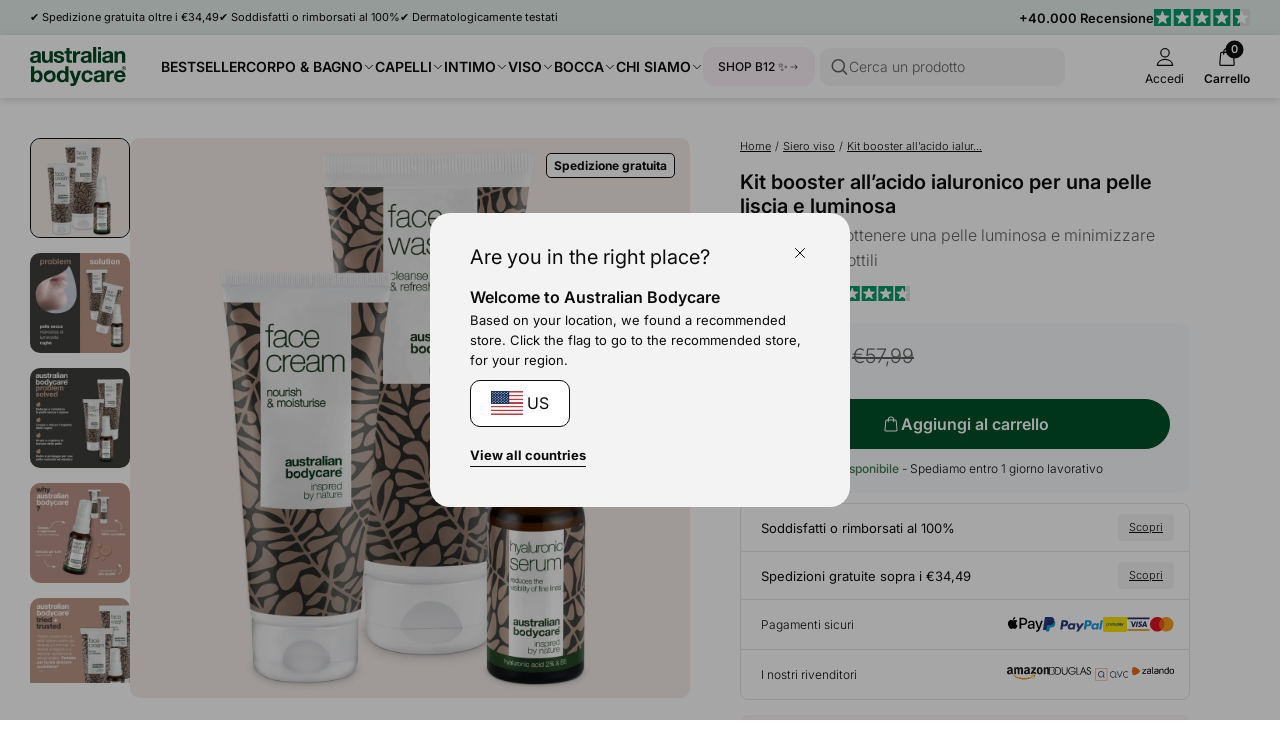

--- FILE ---
content_type: text/html; charset=utf-8
request_url: https://australian-bodycare.it/products/kit-booster-all-acido-ialuronico
body_size: 136091
content:
<!doctype html>
<html lang="it">
  <head>
    <meta charset="utf-8">
    <meta http-equiv="X-UA-Compatible" content="IE=edge">
    <meta name="viewport" content="width=device-width, initial-scale=1.0">
    <link rel="canonical" href="https://australian-bodycare.it/products/kit-booster-all-acido-ialuronico">

    <title>3 prodotti anti age – ottieni luminosità e minimizza le rughe</title><link rel="shortcut icon" href="//australian-bodycare.it/cdn/shop/files/Favicon_rounded_OilDrop.png?crop=center&height=100&v=1725529315&width=100" type="image/x-icon">
      <link rel="icon" href="//australian-bodycare.it/cdn/shop/files/Favicon_rounded_OilDrop.png?crop=center&height=32&v=1725529315&width=32" type="image/x-icon"><meta name="description" content="3 prodotti contro linee sottili e rughe, e per un boost di luminosità sulla tua pelle. Contiene un detergente viso, un siero all’acido ialuronico e una crema idratante. Acquista ora.">
    <link rel="preconnect" href="https://static.klaviyo.com" crossorigin>
    
    <link rel="preconnect" href="https://fonts.shopifycdn.com" crossorigin>

<meta property="og:site_name" content="Australian Bodycare">
<meta property="og:url" content="https://australian-bodycare.it/products/kit-booster-all-acido-ialuronico">
<meta property="og:title" content="3 prodotti anti age – ottieni luminosità e minimizza le rughe">
<meta property="og:type" content="product">
<meta property="og:description" content="3 prodotti contro linee sottili e rughe, e per un boost di luminosità sulla tua pelle. Contiene un detergente viso, un siero all’acido ialuronico e una crema idratante. Acquista ora.">
<meta name="description" content="3 prodotti contro linee sottili e rughe, e per un boost di luminosità sulla tua pelle. Contiene un detergente viso, un siero all’acido ialuronico e una crema idratante. Acquista ora."><meta property="og:image" content="http://australian-bodycare.it/cdn/shop/files/5709455012358_IT_WEB.jpg?v=1746436263">
  <meta property="og:image:secure_url" content="https://australian-bodycare.it/cdn/shop/files/5709455012358_IT_WEB.jpg?v=1746436263">
  <meta property="og:image:width" content="4000">
  <meta property="og:image:height" content="4000"><meta property="og:price:amount" content="49,99">
  <meta property="og:price:currency" content="EUR"><meta name="twitter:card" content="summary_large_image">
<meta name="twitter:title" content="3 prodotti anti age – ottieni luminosità e minimizza le rughe">
<meta name="twitter:description" content="3 prodotti contro linee sottili e rughe, e per un boost di luminosità sulla tua pelle. Contiene un detergente viso, un siero all’acido ialuronico e una crema idratante. Acquista ora.">
<meta content="product" data-shopify-resource-page-type>


<link rel="alternate" hreflang="cs" href="https://australian-bodycare-cz.cz/products/zarivy-vzhled">
<link rel="alternate" hreflang="da" href="https://australian-bodycare.dk/products/saet-til-tor-hud-med-anti-age-effekt">
<link rel="alternate" hreflang="de" href="https://australian-bodycare.de/products/pack-mit-anti-age-effekt">
<link rel="alternate" hreflang="es" href="https://australian-bodycare.es/products/3-productos-lineas-finas">
<link rel="alternate" hreflang="fr" href="https://australian-bodycare.fr/products/booster-dacide-hyaluronique">
<link rel="alternate" hreflang="it" href="https://australian-bodycare.it/products/kit-booster-all-acido-ialuronico">
<link rel="alternate" hreflang="nl" href="https://australian-bodycare.nl/products/pack-met-anti-age-effect">
<link rel="alternate" hreflang="nb" href="https://australian-bodycare.no/products/hyaluronsyre-booster-sett">
<link rel="alternate" hreflang="pl" href="https://australian-bodycare.pl/products/zestaw-z-kwasem-hialuronowym">
<link rel="alternate" hreflang="sv" href="https://australian-bodycare.se/products/paket-med-hyaluronsyra">
<link rel="alternate" hreflang="en-GB" href="https://australian-bodycare.uk/products/hyaluronic-acid-booster-kit">

<style data-shopify>.badge,
    .badge-base,
    .badge-small {
      background-color: var(--color-neutral-5);
      color: var(--color-neutral-0);
      border-color: var(--color-neutral-1);
    }.badge.badge-style-AwardWinner,
     .badge-base.badge-style-AwardWinner,
     .badge-small.badge-style-AwardWinner {
        background-color: #cae2da;
        color: #000000;
        border-color: #cae2da;
      }.badge.badge-style-BFCM2025,
     .badge-base.badge-style-BFCM2025,
     .badge-small.badge-style-BFCM2025 {
        background-color: #000000;
        color: #ffffff;
        border-color: #000000;
      }.badge.badge-style-ClinicallyTested,
     .badge-base.badge-style-ClinicallyTested,
     .badge-small.badge-style-ClinicallyTested {
        background-color: #c1b18f;
        color: #000000;
        border-color: #c1b18f;
      }.badge.badge-style-Bestseller,
     .badge-base.badge-style-Bestseller,
     .badge-small.badge-style-Bestseller {
        background-color: #cad3d8;
        color: #000000;
        border-color: #cad3d8;
      }.badge.badge-style-hide_new_badge,
     .badge-base.badge-style-hide_new_badge,
     .badge-small.badge-style-hide_new_badge {
        background-color: #c1b18f;
        color: #000000;
        border-color: #c1b18f;
      }.badge.badge-style-hide_savings_badge,
     .badge-base.badge-style-hide_savings_badge,
     .badge-small.badge-style-hide_savings_badge {
        background-color: #e6e6e4;
        color: #000000;
        border-color: #e6e6e4;
      }.badge.badge-style-presale,
     .badge-base.badge-style-presale,
     .badge-small.badge-style-presale {
        background-color: #d197ba;
        color: #ffffff;
        border-color: #d197ba;
      }</style><link href="//australian-bodycare.it/cdn/shop/t/39/assets/reset.css?v=2754933211010264121762936263" rel="stylesheet" type="text/css" media="all" />
<link href="//australian-bodycare.it/cdn/shop/t/39/assets/root-variables.css?v=50864424883339192771762936263" rel="stylesheet" type="text/css" media="all" />
<link href="//australian-bodycare.it/cdn/shop/t/39/assets/main.css?v=27505739699865899101762936263" rel="stylesheet" type="text/css" media="all" />

<link href="//australian-bodycare.it/cdn/shop/t/39/assets/element-logo.css?v=14878767216383609521762936263" rel="stylesheet" type="text/css" media="all" />
<link href="//australian-bodycare.it/cdn/shop/t/39/assets/element-spacing.css?v=96737148891404193961762936263" rel="stylesheet" type="text/css" media="all" />
<link href="//australian-bodycare.it/cdn/shop/t/39/assets/element-typography.css?v=107245045547506318841762936263" rel="stylesheet" type="text/css" media="all" />
<link href="//australian-bodycare.it/cdn/shop/t/39/assets/component-text-elements.css?v=93437655973908491021762936263" rel="stylesheet" type="text/css" media="all" />

<link href="//australian-bodycare.it/cdn/shop/t/39/assets/rte.css?v=176265022661593496971762936263" rel="stylesheet" type="text/css" media="all" />
<link href="//australian-bodycare.it/cdn/shop/t/39/assets/element-button.css?v=52511639862690362931762936263" rel="stylesheet" type="text/css" media="all" />
<link href="//australian-bodycare.it/cdn/shop/t/39/assets/element-icon.css?v=44218871956532129251762936263" rel="stylesheet" type="text/css" media="all" />
<link href="//australian-bodycare.it/cdn/shop/t/39/assets/element-input.css?v=36358141698454479171762936263" rel="stylesheet" type="text/css" media="all" />
<link href="//australian-bodycare.it/cdn/shop/t/39/assets/element-interactive.css?v=61871523382588870571762936263" rel="stylesheet" type="text/css" media="all" />
<link href="//australian-bodycare.it/cdn/shop/t/39/assets/element-logo.css?v=14878767216383609521762936263" rel="stylesheet" type="text/css" media="all" />
<link href="//australian-bodycare.it/cdn/shop/t/39/assets/element-badge.css?v=20971885550264396211762936263" rel="stylesheet" type="text/css" media="all" />
<link href="//australian-bodycare.it/cdn/shop/t/39/assets/element-icon.css?v=44218871956532129251762936263" rel="stylesheet" type="text/css" media="all" />
<link href="//australian-bodycare.it/cdn/shop/t/39/assets/component-modal.css?v=19156503319986648801762936263" rel="stylesheet" type="text/css" media="all" />
<link href="//australian-bodycare.it/cdn/shop/t/39/assets/element-color.css?v=46450089196869586941762936263" rel="stylesheet" type="text/css" media="all" />
<link href="//australian-bodycare.it/cdn/shop/t/39/assets/component-dropdown.css?v=76145908148527054261762936263" rel="stylesheet" type="text/css" media="all" />
<link href="//australian-bodycare.it/cdn/shop/t/39/assets/component-variants.css?v=139298369082386453691762936263" rel="stylesheet" type="text/css" media="all" />
<link href="//australian-bodycare.it/cdn/shop/t/39/assets/component-cards.css?v=125242338059311008761762936263" rel="stylesheet" type="text/css" media="all" />
<link href="//australian-bodycare.it/cdn/shop/t/39/assets/component-heading-group.css?v=159382900341271142901762936263" rel="stylesheet" type="text/css" media="all" />
<style>
  @font-face {
  font-family: Inter;
  font-weight: 200;
  font-style: normal;
  font-display: swap;
  src: url("//australian-bodycare.it/cdn/fonts/inter/inter_n2.63379874490a31b1ac686c7c9582ebe8c6a05610.woff2") format("woff2"),
       url("//australian-bodycare.it/cdn/fonts/inter/inter_n2.f9faac0477da33ae7acd0ad3758c9bcf18cab36b.woff") format("woff");
}

  @font-face {
  font-family: Inter;
  font-weight: 300;
  font-style: normal;
  font-display: swap;
  src: url("//australian-bodycare.it/cdn/fonts/inter/inter_n3.6faba940d2e90c9f1c2e0c5c2750b84af59fecc0.woff2") format("woff2"),
       url("//australian-bodycare.it/cdn/fonts/inter/inter_n3.413aa818ec2103383c4ac7c3744c464d04b4db49.woff") format("woff");
}

  @font-face {
  font-family: Inter;
  font-weight: 400;
  font-style: normal;
  font-display: swap;
  src: url("//australian-bodycare.it/cdn/fonts/inter/inter_n4.b2a3f24c19b4de56e8871f609e73ca7f6d2e2bb9.woff2") format("woff2"),
       url("//australian-bodycare.it/cdn/fonts/inter/inter_n4.af8052d517e0c9ffac7b814872cecc27ae1fa132.woff") format("woff");
}

  @font-face {
  font-family: Inter;
  font-weight: 500;
  font-style: normal;
  font-display: swap;
  src: url("//australian-bodycare.it/cdn/fonts/inter/inter_n5.d7101d5e168594dd06f56f290dd759fba5431d97.woff2") format("woff2"),
       url("//australian-bodycare.it/cdn/fonts/inter/inter_n5.5332a76bbd27da00474c136abb1ca3cbbf259068.woff") format("woff");
}

  @font-face {
  font-family: Inter;
  font-weight: 600;
  font-style: normal;
  font-display: swap;
  src: url("//australian-bodycare.it/cdn/fonts/inter/inter_n6.771af0474a71b3797eb38f3487d6fb79d43b6877.woff2") format("woff2"),
       url("//australian-bodycare.it/cdn/fonts/inter/inter_n6.88c903d8f9e157d48b73b7777d0642925bcecde7.woff") format("woff");
}

  @font-face {
  font-family: Inter;
  font-weight: 700;
  font-style: normal;
  font-display: swap;
  src: url("//australian-bodycare.it/cdn/fonts/inter/inter_n7.02711e6b374660cfc7915d1afc1c204e633421e4.woff2") format("woff2"),
       url("//australian-bodycare.it/cdn/fonts/inter/inter_n7.6dab87426f6b8813070abd79972ceaf2f8d3b012.woff") format("woff");
}


  :root {
    --font-family: Inter, Helvetica, sans-serif;
  }

  body {
    font-family: var(--font-family);
  }
</style>
<script src="//australian-bodycare.it/cdn/shop/t/39/assets/glob-scripts.js?v=5599701973836595331762936263" defer></script><script>
  window.dataLayer = window.dataLayer || [];
  function gtag(){ dataLayer.push(arguments); }
  // Set default consent to 'denied' as a placeholder
  // Determine actual values based on customer's own requirements
  gtag('consent', 'default', {
  'ad_storage': 'denied',
  'ad_user_data': 'denied',
  'ad_personalization': 'denied',
  'analytics_storage': 'denied',
  'wait_for_update': 500
  });
  gtag('set', 'ads_data_redaction', true);
</script>
<script 
  id="CookieConsent" 
  src="https://policy.app.cookieinformation.com/uc.js"
  data-culture="it" 
  type="text/javascript"
  data-gcm-version="2.0"
></script>

<!-- Google Tag Manager -->
  <script>
    (function(w,d,s,l,i){w[l]=w[l]||[];w[l].push({'gtm.start':
    new Date().getTime(),event:'gtm.js'});var f=d.getElementsByTagName(s)[0],
    j=d.createElement(s),dl=l!='dataLayer'?'&l='+l:'';j.async=true;j.src=
    'https://ss.australian-bodycare.dk/gnxcwlbv.js?id='+i+dl;f.parentNode.insertBefore(j,f);
    })(window,document,'script','dataLayer','GTM-W6JWHQ3');

    dataLayer.push({ currency: 'EUR' });
    gtag('js', new Date());
  </script>
  <!-- End Google Tag Manager -->

<script>window.performance && window.performance.mark && window.performance.mark('shopify.content_for_header.start');</script><meta name="google-site-verification" content="ZQrAsKPJkcvfsA_asNys0Ep9QMdVU3jKbSr1-3OvTQE">
<meta name="google-site-verification" content="3IS1hbCV-J5R2NEuPzgR2IEkI9vr9Cx4Zxm2RpJJP3E">
<meta name="google-site-verification" content="ZQrAsKPJkcvfsA_asNys0Ep9QMdVU3jKbSr1-3OvTQE">
<meta id="shopify-digital-wallet" name="shopify-digital-wallet" content="/50636357820/digital_wallets/dialog">
<meta name="shopify-checkout-api-token" content="37164d0c62a9bcb035c1437148849cd4">
<meta id="in-context-paypal-metadata" data-shop-id="50636357820" data-venmo-supported="false" data-environment="production" data-locale="it_IT" data-paypal-v4="true" data-currency="EUR">
<link rel="alternate" type="application/json+oembed" href="https://australian-bodycare.it/products/kit-booster-all-acido-ialuronico.oembed">
<script async="async" src="/checkouts/internal/preloads.js?locale=it-IT"></script>
<link rel="preconnect" href="https://shop.app" crossorigin="anonymous">
<script async="async" src="https://shop.app/checkouts/internal/preloads.js?locale=it-IT&shop_id=50636357820" crossorigin="anonymous"></script>
<script id="apple-pay-shop-capabilities" type="application/json">{"shopId":50636357820,"countryCode":"DK","currencyCode":"EUR","merchantCapabilities":["supports3DS"],"merchantId":"gid:\/\/shopify\/Shop\/50636357820","merchantName":"Australian Bodycare","requiredBillingContactFields":["postalAddress","email","phone"],"requiredShippingContactFields":["postalAddress","email","phone"],"shippingType":"shipping","supportedNetworks":["visa","maestro","masterCard","amex"],"total":{"type":"pending","label":"Australian Bodycare","amount":"1.00"},"shopifyPaymentsEnabled":true,"supportsSubscriptions":true}</script>
<script id="shopify-features" type="application/json">{"accessToken":"37164d0c62a9bcb035c1437148849cd4","betas":["rich-media-storefront-analytics"],"domain":"australian-bodycare.it","predictiveSearch":true,"shopId":50636357820,"locale":"it"}</script>
<script>var Shopify = Shopify || {};
Shopify.shop = "australian-bodycare-it.myshopify.com";
Shopify.locale = "it";
Shopify.currency = {"active":"EUR","rate":"1.0"};
Shopify.country = "IT";
Shopify.theme = {"name":"[DEV] AUS 3.0.0.2.1 by WDN.DK (Bundle SBR)","id":182476767566,"schema_name":"Australian Bodycare","schema_version":"3.0.0.2.1","theme_store_id":null,"role":"main"};
Shopify.theme.handle = "null";
Shopify.theme.style = {"id":null,"handle":null};
Shopify.cdnHost = "australian-bodycare.it/cdn";
Shopify.routes = Shopify.routes || {};
Shopify.routes.root = "/";</script>
<script type="module">!function(o){(o.Shopify=o.Shopify||{}).modules=!0}(window);</script>
<script>!function(o){function n(){var o=[];function n(){o.push(Array.prototype.slice.apply(arguments))}return n.q=o,n}var t=o.Shopify=o.Shopify||{};t.loadFeatures=n(),t.autoloadFeatures=n()}(window);</script>
<script>
  window.ShopifyPay = window.ShopifyPay || {};
  window.ShopifyPay.apiHost = "shop.app\/pay";
  window.ShopifyPay.redirectState = null;
</script>
<script id="shop-js-analytics" type="application/json">{"pageType":"product"}</script>
<script defer="defer" async type="module" src="//australian-bodycare.it/cdn/shopifycloud/shop-js/modules/v2/client.init-shop-cart-sync_dvfQaB1V.it.esm.js"></script>
<script defer="defer" async type="module" src="//australian-bodycare.it/cdn/shopifycloud/shop-js/modules/v2/chunk.common_BW-OJwDu.esm.js"></script>
<script defer="defer" async type="module" src="//australian-bodycare.it/cdn/shopifycloud/shop-js/modules/v2/chunk.modal_CX4jaIRf.esm.js"></script>
<script type="module">
  await import("//australian-bodycare.it/cdn/shopifycloud/shop-js/modules/v2/client.init-shop-cart-sync_dvfQaB1V.it.esm.js");
await import("//australian-bodycare.it/cdn/shopifycloud/shop-js/modules/v2/chunk.common_BW-OJwDu.esm.js");
await import("//australian-bodycare.it/cdn/shopifycloud/shop-js/modules/v2/chunk.modal_CX4jaIRf.esm.js");

  window.Shopify.SignInWithShop?.initShopCartSync?.({"fedCMEnabled":true,"windoidEnabled":true});

</script>
<script>
  window.Shopify = window.Shopify || {};
  if (!window.Shopify.featureAssets) window.Shopify.featureAssets = {};
  window.Shopify.featureAssets['shop-js'] = {"shop-cart-sync":["modules/v2/client.shop-cart-sync_CGEUFKvL.it.esm.js","modules/v2/chunk.common_BW-OJwDu.esm.js","modules/v2/chunk.modal_CX4jaIRf.esm.js"],"init-fed-cm":["modules/v2/client.init-fed-cm_Q280f13X.it.esm.js","modules/v2/chunk.common_BW-OJwDu.esm.js","modules/v2/chunk.modal_CX4jaIRf.esm.js"],"shop-cash-offers":["modules/v2/client.shop-cash-offers_DoRGZwcj.it.esm.js","modules/v2/chunk.common_BW-OJwDu.esm.js","modules/v2/chunk.modal_CX4jaIRf.esm.js"],"shop-login-button":["modules/v2/client.shop-login-button_DMM6ww0E.it.esm.js","modules/v2/chunk.common_BW-OJwDu.esm.js","modules/v2/chunk.modal_CX4jaIRf.esm.js"],"pay-button":["modules/v2/client.pay-button_B6q2F277.it.esm.js","modules/v2/chunk.common_BW-OJwDu.esm.js","modules/v2/chunk.modal_CX4jaIRf.esm.js"],"shop-button":["modules/v2/client.shop-button_COUnjhWS.it.esm.js","modules/v2/chunk.common_BW-OJwDu.esm.js","modules/v2/chunk.modal_CX4jaIRf.esm.js"],"avatar":["modules/v2/client.avatar_BTnouDA3.it.esm.js"],"init-windoid":["modules/v2/client.init-windoid_CrSLay9H.it.esm.js","modules/v2/chunk.common_BW-OJwDu.esm.js","modules/v2/chunk.modal_CX4jaIRf.esm.js"],"init-shop-for-new-customer-accounts":["modules/v2/client.init-shop-for-new-customer-accounts_BGmSGr-t.it.esm.js","modules/v2/client.shop-login-button_DMM6ww0E.it.esm.js","modules/v2/chunk.common_BW-OJwDu.esm.js","modules/v2/chunk.modal_CX4jaIRf.esm.js"],"init-shop-email-lookup-coordinator":["modules/v2/client.init-shop-email-lookup-coordinator_BMjbsTlQ.it.esm.js","modules/v2/chunk.common_BW-OJwDu.esm.js","modules/v2/chunk.modal_CX4jaIRf.esm.js"],"init-shop-cart-sync":["modules/v2/client.init-shop-cart-sync_dvfQaB1V.it.esm.js","modules/v2/chunk.common_BW-OJwDu.esm.js","modules/v2/chunk.modal_CX4jaIRf.esm.js"],"shop-toast-manager":["modules/v2/client.shop-toast-manager_C1IUOXW7.it.esm.js","modules/v2/chunk.common_BW-OJwDu.esm.js","modules/v2/chunk.modal_CX4jaIRf.esm.js"],"init-customer-accounts":["modules/v2/client.init-customer-accounts_DyWT7tGr.it.esm.js","modules/v2/client.shop-login-button_DMM6ww0E.it.esm.js","modules/v2/chunk.common_BW-OJwDu.esm.js","modules/v2/chunk.modal_CX4jaIRf.esm.js"],"init-customer-accounts-sign-up":["modules/v2/client.init-customer-accounts-sign-up_DR74S9QP.it.esm.js","modules/v2/client.shop-login-button_DMM6ww0E.it.esm.js","modules/v2/chunk.common_BW-OJwDu.esm.js","modules/v2/chunk.modal_CX4jaIRf.esm.js"],"shop-follow-button":["modules/v2/client.shop-follow-button_C7goD_zf.it.esm.js","modules/v2/chunk.common_BW-OJwDu.esm.js","modules/v2/chunk.modal_CX4jaIRf.esm.js"],"checkout-modal":["modules/v2/client.checkout-modal_Cy_s3Hxe.it.esm.js","modules/v2/chunk.common_BW-OJwDu.esm.js","modules/v2/chunk.modal_CX4jaIRf.esm.js"],"shop-login":["modules/v2/client.shop-login_ByWJfYRH.it.esm.js","modules/v2/chunk.common_BW-OJwDu.esm.js","modules/v2/chunk.modal_CX4jaIRf.esm.js"],"lead-capture":["modules/v2/client.lead-capture_B-cWF8Yd.it.esm.js","modules/v2/chunk.common_BW-OJwDu.esm.js","modules/v2/chunk.modal_CX4jaIRf.esm.js"],"payment-terms":["modules/v2/client.payment-terms_B2vYrkY2.it.esm.js","modules/v2/chunk.common_BW-OJwDu.esm.js","modules/v2/chunk.modal_CX4jaIRf.esm.js"]};
</script>
<script>(function() {
  var isLoaded = false;
  function asyncLoad() {
    if (isLoaded) return;
    isLoaded = true;
    var urls = ["https:\/\/intg.snapchat.com\/shopify\/shopify-scevent-init.js?id=23d604a7-9450-4f51-a1a4-cd48c3884779\u0026shop=australian-bodycare-it.myshopify.com","https:\/\/ecommplugins-scripts.trustpilot.com\/v2.1\/js\/header.min.js?settings=eyJrZXkiOiJyRlNwY1g3VFdNcTVoZUxYIiwicyI6InNrdSJ9\u0026shop=australian-bodycare-it.myshopify.com","https:\/\/ecommplugins-trustboxsettings.trustpilot.com\/australian-bodycare-it.myshopify.com.js?settings=1644414585803\u0026shop=australian-bodycare-it.myshopify.com"];
    for (var i = 0; i < urls.length; i++) {
      var s = document.createElement('script');
      s.type = 'text/javascript';
      s.async = true;
      s.src = urls[i];
      var x = document.getElementsByTagName('script')[0];
      x.parentNode.insertBefore(s, x);
    }
  };
  if(window.attachEvent) {
    window.attachEvent('onload', asyncLoad);
  } else {
    window.addEventListener('load', asyncLoad, false);
  }
})();</script>
<script id="__st">var __st={"a":50636357820,"offset":3600,"reqid":"a484d610-74d9-4578-8f7b-a51649e073e8-1769210466","pageurl":"australian-bodycare.it\/products\/kit-booster-all-acido-ialuronico","u":"b6424c76edce","p":"product","rtyp":"product","rid":7690522656956};</script>
<script>window.ShopifyPaypalV4VisibilityTracking = true;</script>
<script id="captcha-bootstrap">!function(){'use strict';const t='contact',e='account',n='new_comment',o=[[t,t],['blogs',n],['comments',n],[t,'customer']],c=[[e,'customer_login'],[e,'guest_login'],[e,'recover_customer_password'],[e,'create_customer']],r=t=>t.map((([t,e])=>`form[action*='/${t}']:not([data-nocaptcha='true']) input[name='form_type'][value='${e}']`)).join(','),a=t=>()=>t?[...document.querySelectorAll(t)].map((t=>t.form)):[];function s(){const t=[...o],e=r(t);return a(e)}const i='password',u='form_key',d=['recaptcha-v3-token','g-recaptcha-response','h-captcha-response',i],f=()=>{try{return window.sessionStorage}catch{return}},m='__shopify_v',_=t=>t.elements[u];function p(t,e,n=!1){try{const o=window.sessionStorage,c=JSON.parse(o.getItem(e)),{data:r}=function(t){const{data:e,action:n}=t;return t[m]||n?{data:e,action:n}:{data:t,action:n}}(c);for(const[e,n]of Object.entries(r))t.elements[e]&&(t.elements[e].value=n);n&&o.removeItem(e)}catch(o){console.error('form repopulation failed',{error:o})}}const l='form_type',E='cptcha';function T(t){t.dataset[E]=!0}const w=window,h=w.document,L='Shopify',v='ce_forms',y='captcha';let A=!1;((t,e)=>{const n=(g='f06e6c50-85a8-45c8-87d0-21a2b65856fe',I='https://cdn.shopify.com/shopifycloud/storefront-forms-hcaptcha/ce_storefront_forms_captcha_hcaptcha.v1.5.2.iife.js',D={infoText:'Protetto da hCaptcha',privacyText:'Privacy',termsText:'Termini'},(t,e,n)=>{const o=w[L][v],c=o.bindForm;if(c)return c(t,g,e,D).then(n);var r;o.q.push([[t,g,e,D],n]),r=I,A||(h.body.append(Object.assign(h.createElement('script'),{id:'captcha-provider',async:!0,src:r})),A=!0)});var g,I,D;w[L]=w[L]||{},w[L][v]=w[L][v]||{},w[L][v].q=[],w[L][y]=w[L][y]||{},w[L][y].protect=function(t,e){n(t,void 0,e),T(t)},Object.freeze(w[L][y]),function(t,e,n,w,h,L){const[v,y,A,g]=function(t,e,n){const i=e?o:[],u=t?c:[],d=[...i,...u],f=r(d),m=r(i),_=r(d.filter((([t,e])=>n.includes(e))));return[a(f),a(m),a(_),s()]}(w,h,L),I=t=>{const e=t.target;return e instanceof HTMLFormElement?e:e&&e.form},D=t=>v().includes(t);t.addEventListener('submit',(t=>{const e=I(t);if(!e)return;const n=D(e)&&!e.dataset.hcaptchaBound&&!e.dataset.recaptchaBound,o=_(e),c=g().includes(e)&&(!o||!o.value);(n||c)&&t.preventDefault(),c&&!n&&(function(t){try{if(!f())return;!function(t){const e=f();if(!e)return;const n=_(t);if(!n)return;const o=n.value;o&&e.removeItem(o)}(t);const e=Array.from(Array(32),(()=>Math.random().toString(36)[2])).join('');!function(t,e){_(t)||t.append(Object.assign(document.createElement('input'),{type:'hidden',name:u})),t.elements[u].value=e}(t,e),function(t,e){const n=f();if(!n)return;const o=[...t.querySelectorAll(`input[type='${i}']`)].map((({name:t})=>t)),c=[...d,...o],r={};for(const[a,s]of new FormData(t).entries())c.includes(a)||(r[a]=s);n.setItem(e,JSON.stringify({[m]:1,action:t.action,data:r}))}(t,e)}catch(e){console.error('failed to persist form',e)}}(e),e.submit())}));const S=(t,e)=>{t&&!t.dataset[E]&&(n(t,e.some((e=>e===t))),T(t))};for(const o of['focusin','change'])t.addEventListener(o,(t=>{const e=I(t);D(e)&&S(e,y())}));const B=e.get('form_key'),M=e.get(l),P=B&&M;t.addEventListener('DOMContentLoaded',(()=>{const t=y();if(P)for(const e of t)e.elements[l].value===M&&p(e,B);[...new Set([...A(),...v().filter((t=>'true'===t.dataset.shopifyCaptcha))])].forEach((e=>S(e,t)))}))}(h,new URLSearchParams(w.location.search),n,t,e,['guest_login'])})(!0,!0)}();</script>
<script integrity="sha256-4kQ18oKyAcykRKYeNunJcIwy7WH5gtpwJnB7kiuLZ1E=" data-source-attribution="shopify.loadfeatures" defer="defer" src="//australian-bodycare.it/cdn/shopifycloud/storefront/assets/storefront/load_feature-a0a9edcb.js" crossorigin="anonymous"></script>
<script crossorigin="anonymous" defer="defer" src="//australian-bodycare.it/cdn/shopifycloud/storefront/assets/shopify_pay/storefront-65b4c6d7.js?v=20250812"></script>
<script data-source-attribution="shopify.dynamic_checkout.dynamic.init">var Shopify=Shopify||{};Shopify.PaymentButton=Shopify.PaymentButton||{isStorefrontPortableWallets:!0,init:function(){window.Shopify.PaymentButton.init=function(){};var t=document.createElement("script");t.src="https://australian-bodycare.it/cdn/shopifycloud/portable-wallets/latest/portable-wallets.it.js",t.type="module",document.head.appendChild(t)}};
</script>
<script data-source-attribution="shopify.dynamic_checkout.buyer_consent">
  function portableWalletsHideBuyerConsent(e){var t=document.getElementById("shopify-buyer-consent"),n=document.getElementById("shopify-subscription-policy-button");t&&n&&(t.classList.add("hidden"),t.setAttribute("aria-hidden","true"),n.removeEventListener("click",e))}function portableWalletsShowBuyerConsent(e){var t=document.getElementById("shopify-buyer-consent"),n=document.getElementById("shopify-subscription-policy-button");t&&n&&(t.classList.remove("hidden"),t.removeAttribute("aria-hidden"),n.addEventListener("click",e))}window.Shopify?.PaymentButton&&(window.Shopify.PaymentButton.hideBuyerConsent=portableWalletsHideBuyerConsent,window.Shopify.PaymentButton.showBuyerConsent=portableWalletsShowBuyerConsent);
</script>
<script data-source-attribution="shopify.dynamic_checkout.cart.bootstrap">document.addEventListener("DOMContentLoaded",(function(){function t(){return document.querySelector("shopify-accelerated-checkout-cart, shopify-accelerated-checkout")}if(t())Shopify.PaymentButton.init();else{new MutationObserver((function(e,n){t()&&(Shopify.PaymentButton.init(),n.disconnect())})).observe(document.body,{childList:!0,subtree:!0})}}));
</script>
<link id="shopify-accelerated-checkout-styles" rel="stylesheet" media="screen" href="https://australian-bodycare.it/cdn/shopifycloud/portable-wallets/latest/accelerated-checkout-backwards-compat.css" crossorigin="anonymous">
<style id="shopify-accelerated-checkout-cart">
        #shopify-buyer-consent {
  margin-top: 1em;
  display: inline-block;
  width: 100%;
}

#shopify-buyer-consent.hidden {
  display: none;
}

#shopify-subscription-policy-button {
  background: none;
  border: none;
  padding: 0;
  text-decoration: underline;
  font-size: inherit;
  cursor: pointer;
}

#shopify-subscription-policy-button::before {
  box-shadow: none;
}

      </style>

<script>window.performance && window.performance.mark && window.performance.mark('shopify.content_for_header.end');</script>
<script async="" src="https://www.googletagmanager.com/gtag/js?id=G-XLWDSRBY4B"></script>
  <script>
    window.dataLayer = window.dataLayer || [];
    function gtag() {
      dataLayer.push(arguments);
    }
    gtag('js', new Date());

    gtag('config', 'G-XLWDSRBY4B');
  </script>
<link href="//australian-bodycare.it/cdn/shop/t/39/assets/critical.css?v=3309580482416158281762936263" rel="stylesheet" type="text/css" media="all" />
    
    <script src="//australian-bodycare.it/cdn/shop/t/39/assets/critical.js?v=42170245120607785611762936263" type="text/javascript"></script>
    
  <!-- BEGIN app block: shopify://apps/multifeeds/blocks/gad_embed/f3e7ca1d-2d5a-45a7-97dd-2fd45843acef --><script>
  window["mfgadData"] = {baseSettings: {"selectors_map":"'.variants-options .radio-active .variant-price(LEAF)':'{discountPrice}','.variants-options .radio-active .price--sale':'{discountPrice}','.productpage__mainbuy .unit-pricing span.baseline-text(ALL)':'{discountPrice}'","show_discount_when":"Instantly","theme_price_selector":".productpage-grid .column-item.price(ALL)"},
    priorCheckURLForVariant: false,
    moneyFormat: "€1,23",
    valueFormat: "1,23",
    currency: "EUR",
    showDiscountWhen: "Instantly",isProductPage: true,
    variantId: "42316356419772",
    productId: "7690522656956",
    productHandle: "kit-booster-all-acido-ialuronico",
    originalValue: 4999/100,
    originalMoney: "€49,99",
    originalMoneyWithCurrency: "€49,99 EUR",
    originalMoneyWithoutZeros: "€49,99",
    originalMoneyWithoutCurrency: "49,99",
    compareValue: 5799/100,
    productSelectorsMap: {".productpage-grid .column-item.price(ALL)":"{discountPrice}",'.variants-options .radio-active .variant-price(LEAF)':'{discountPrice}','.variants-options .radio-active .price--sale':'{discountPrice}','.productpage__mainbuy .unit-pricing span.baseline-text(ALL)':'{discountPrice}'},collectionSelectorsMap: {},
  }
</script>


<!-- END app block --><!-- BEGIN app block: shopify://apps/klaviyo-email-marketing-sms/blocks/klaviyo-onsite-embed/2632fe16-c075-4321-a88b-50b567f42507 -->












  <script async src="https://static.klaviyo.com/onsite/js/VdZSbL/klaviyo.js?company_id=VdZSbL"></script>
  <script>!function(){if(!window.klaviyo){window._klOnsite=window._klOnsite||[];try{window.klaviyo=new Proxy({},{get:function(n,i){return"push"===i?function(){var n;(n=window._klOnsite).push.apply(n,arguments)}:function(){for(var n=arguments.length,o=new Array(n),w=0;w<n;w++)o[w]=arguments[w];var t="function"==typeof o[o.length-1]?o.pop():void 0,e=new Promise((function(n){window._klOnsite.push([i].concat(o,[function(i){t&&t(i),n(i)}]))}));return e}}})}catch(n){window.klaviyo=window.klaviyo||[],window.klaviyo.push=function(){var n;(n=window._klOnsite).push.apply(n,arguments)}}}}();</script>

  
    <script id="viewed_product">
      if (item == null) {
        var _learnq = _learnq || [];

        var MetafieldReviews = null
        var MetafieldYotpoRating = null
        var MetafieldYotpoCount = null
        var MetafieldLooxRating = null
        var MetafieldLooxCount = null
        var okendoProduct = null
        var okendoProductReviewCount = null
        var okendoProductReviewAverageValue = null
        try {
          // The following fields are used for Customer Hub recently viewed in order to add reviews.
          // This information is not part of __kla_viewed. Instead, it is part of __kla_viewed_reviewed_items
          MetafieldReviews = {"rating":{"scale_min":"1.0","scale_max":"5.0","value":"4.7"},"rating_count":23};
          MetafieldYotpoRating = null
          MetafieldYotpoCount = null
          MetafieldLooxRating = null
          MetafieldLooxCount = null

          okendoProduct = {"reviewCount":23,"reviewAverageValue":"4.7"}
          // If the okendo metafield is not legacy, it will error, which then requires the new json formatted data
          if (okendoProduct && 'error' in okendoProduct) {
            okendoProduct = null
          }
          okendoProductReviewCount = okendoProduct ? okendoProduct.reviewCount : null
          okendoProductReviewAverageValue = okendoProduct ? okendoProduct.reviewAverageValue : null
        } catch (error) {
          console.error('Error in Klaviyo onsite reviews tracking:', error);
        }

        var item = {
          Name: "Kit booster all’acido ialuronico per una pelle liscia e luminosa — 3 prodotti per ottenere una pelle luminosa e minimizzare rughe e linee sottili",
          ProductID: 7690522656956,
          Categories: ["Bestseller","Klaviyo feed","Prodotti per la cura del viso per l'uso quotidiano","Siero - Pelle secca","Siero - Rughe e linee sottili","Siero viso","Tutti i prodotti","Tutti i prodotti - Cura naturale della pelle con olio di tea tree di Australian Bodycare"],
          ImageURL: "https://australian-bodycare.it/cdn/shop/files/5709455012358_IT_1df27468-b153-4b8e-8008-fc24e136dc7d_grande.jpg?v=1747034711",
          URL: "https://australian-bodycare.it/products/kit-booster-all-acido-ialuronico",
          Brand: "Australian Bodycare",
          Price: "€49,99",
          Value: "49,99",
          CompareAtPrice: "€57,99"
        };
        _learnq.push(['track', 'Viewed Product', item]);
        _learnq.push(['trackViewedItem', {
          Title: item.Name,
          ItemId: item.ProductID,
          Categories: item.Categories,
          ImageUrl: item.ImageURL,
          Url: item.URL,
          Metadata: {
            Brand: item.Brand,
            Price: item.Price,
            Value: item.Value,
            CompareAtPrice: item.CompareAtPrice
          },
          metafields:{
            reviews: MetafieldReviews,
            yotpo:{
              rating: MetafieldYotpoRating,
              count: MetafieldYotpoCount,
            },
            loox:{
              rating: MetafieldLooxRating,
              count: MetafieldLooxCount,
            },
            okendo: {
              rating: okendoProductReviewAverageValue,
              count: okendoProductReviewCount,
            }
          }
        }]);
      }
    </script>
  




  <script>
    window.klaviyoReviewsProductDesignMode = false
  </script>







<!-- END app block --><!-- BEGIN app block: shopify://apps/triplewhale/blocks/triple_pixel_snippet/483d496b-3f1a-4609-aea7-8eee3b6b7a2a --><link rel='preconnect dns-prefetch' href='https://api.config-security.com/' crossorigin />
<link rel='preconnect dns-prefetch' href='https://conf.config-security.com/' crossorigin />
<script>
/* >> TriplePixel :: start*/
window.TriplePixelData={TripleName:"australian-bodycare-it.myshopify.com",ver:"2.16",plat:"SHOPIFY",isHeadless:false,src:'SHOPIFY_EXT',product:{id:"7690522656956",name:`Kit booster all’acido ialuronico per una pelle liscia e luminosa — 3 prodotti per ottenere una pelle luminosa e minimizzare rughe e linee sottili`,price:"49,99",variant:"42316356419772"},search:"",collection:"",cart:"",template:"product",curr:"EUR" || "EUR"},function(W,H,A,L,E,_,B,N){function O(U,T,P,H,R){void 0===R&&(R=!1),H=new XMLHttpRequest,P?(H.open("POST",U,!0),H.setRequestHeader("Content-Type","text/plain")):H.open("GET",U,!0),H.send(JSON.stringify(P||{})),H.onreadystatechange=function(){4===H.readyState&&200===H.status?(R=H.responseText,U.includes("/first")?eval(R):P||(N[B]=R)):(299<H.status||H.status<200)&&T&&!R&&(R=!0,O(U,T-1,P))}}if(N=window,!N[H+"sn"]){N[H+"sn"]=1,L=function(){return Date.now().toString(36)+"_"+Math.random().toString(36)};try{A.setItem(H,1+(0|A.getItem(H)||0)),(E=JSON.parse(A.getItem(H+"U")||"[]")).push({u:location.href,r:document.referrer,t:Date.now(),id:L()}),A.setItem(H+"U",JSON.stringify(E))}catch(e){}var i,m,p;A.getItem('"!nC`')||(_=A,A=N,A[H]||(E=A[H]=function(t,e,i){return void 0===i&&(i=[]),"State"==t?E.s:(W=L(),(E._q=E._q||[]).push([W,t,e].concat(i)),W)},E.s="Installed",E._q=[],E.ch=W,B="configSecurityConfModel",N[B]=1,O("https://conf.config-security.com/model",5),i=L(),m=A[atob("c2NyZWVu")],_.setItem("di_pmt_wt",i),p={id:i,action:"profile",avatar:_.getItem("auth-security_rand_salt_"),time:m[atob("d2lkdGg=")]+":"+m[atob("aGVpZ2h0")],host:A.TriplePixelData.TripleName,plat:A.TriplePixelData.plat,url:window.location.href.slice(0,500),ref:document.referrer,ver:A.TriplePixelData.ver},O("https://api.config-security.com/event",5,p),O("https://api.config-security.com/first?host=".concat(p.host,"&plat=").concat(p.plat),5)))}}("","TriplePixel",localStorage);
/* << TriplePixel :: end*/
</script>



<!-- END app block --><!-- BEGIN app block: shopify://apps/okendo/blocks/theme-settings/bb689e69-ea70-4661-8fb7-ad24a2e23c29 --><!-- BEGIN app snippet: header-metafields -->










    <style data-oke-reviews-version="0.81.8" type="text/css" data-href="https://d3hw6dc1ow8pp2.cloudfront.net/reviews-widget-plus/css/okendo-reviews-styles.9d163ae1.css"></style><style data-oke-reviews-version="0.81.8" type="text/css" data-href="https://d3hw6dc1ow8pp2.cloudfront.net/reviews-widget-plus/css/modules/okendo-star-rating.4cb378a8.css"></style><style data-oke-reviews-version="0.81.8" type="text/css" data-href="https://d3hw6dc1ow8pp2.cloudfront.net/reviews-widget-plus/css/modules/okendo-reviews-keywords.0942444f.css"></style><style data-oke-reviews-version="0.81.8" type="text/css" data-href="https://d3hw6dc1ow8pp2.cloudfront.net/reviews-widget-plus/css/modules/okendo-reviews-summary.a0c9d7d6.css"></style><style type="text/css">.okeReviews[data-oke-container],div.okeReviews{font-size:14px;font-size:var(--oke-text-regular);font-weight:400;font-family:var(--oke-text-fontFamily);line-height:1.6}.okeReviews[data-oke-container] *,.okeReviews[data-oke-container] :after,.okeReviews[data-oke-container] :before,div.okeReviews *,div.okeReviews :after,div.okeReviews :before{box-sizing:border-box}.okeReviews[data-oke-container] h1,.okeReviews[data-oke-container] h2,.okeReviews[data-oke-container] h3,.okeReviews[data-oke-container] h4,.okeReviews[data-oke-container] h5,.okeReviews[data-oke-container] h6,div.okeReviews h1,div.okeReviews h2,div.okeReviews h3,div.okeReviews h4,div.okeReviews h5,div.okeReviews h6{font-size:1em;font-weight:400;line-height:1.4;margin:0}.okeReviews[data-oke-container] ul,div.okeReviews ul{padding:0;margin:0}.okeReviews[data-oke-container] li,div.okeReviews li{list-style-type:none;padding:0}.okeReviews[data-oke-container] p,div.okeReviews p{line-height:1.8;margin:0 0 4px}.okeReviews[data-oke-container] p:last-child,div.okeReviews p:last-child{margin-bottom:0}.okeReviews[data-oke-container] a,div.okeReviews a{text-decoration:none;color:inherit}.okeReviews[data-oke-container] button,div.okeReviews button{border-radius:0;border:0;box-shadow:none;margin:0;width:auto;min-width:auto;padding:0;background-color:transparent;min-height:auto}.okeReviews[data-oke-container] button,.okeReviews[data-oke-container] input,.okeReviews[data-oke-container] select,.okeReviews[data-oke-container] textarea,div.okeReviews button,div.okeReviews input,div.okeReviews select,div.okeReviews textarea{font-family:inherit;font-size:1em}.okeReviews[data-oke-container] label,.okeReviews[data-oke-container] select,div.okeReviews label,div.okeReviews select{display:inline}.okeReviews[data-oke-container] select,div.okeReviews select{width:auto}.okeReviews[data-oke-container] article,.okeReviews[data-oke-container] aside,div.okeReviews article,div.okeReviews aside{margin:0}.okeReviews[data-oke-container] table,div.okeReviews table{background:transparent;border:0;border-collapse:collapse;border-spacing:0;font-family:inherit;font-size:1em;table-layout:auto}.okeReviews[data-oke-container] table td,.okeReviews[data-oke-container] table th,.okeReviews[data-oke-container] table tr,div.okeReviews table td,div.okeReviews table th,div.okeReviews table tr{border:0;font-family:inherit;font-size:1em}.okeReviews[data-oke-container] table td,.okeReviews[data-oke-container] table th,div.okeReviews table td,div.okeReviews table th{background:transparent;font-weight:400;letter-spacing:normal;padding:0;text-align:left;text-transform:none;vertical-align:middle}.okeReviews[data-oke-container] table tr:hover td,.okeReviews[data-oke-container] table tr:hover th,div.okeReviews table tr:hover td,div.okeReviews table tr:hover th{background:transparent}.okeReviews[data-oke-container] fieldset,div.okeReviews fieldset{border:0;padding:0;margin:0;min-width:0}.okeReviews[data-oke-container] img,.okeReviews[data-oke-container] svg,div.okeReviews img,div.okeReviews svg{max-width:none}.okeReviews[data-oke-container] div:empty,div.okeReviews div:empty{display:block}.okeReviews[data-oke-container] .oke-icon:before,div.okeReviews .oke-icon:before{font-family:oke-widget-icons!important;font-style:normal;font-weight:400;font-variant:normal;text-transform:none;line-height:1;-webkit-font-smoothing:antialiased;-moz-osx-font-smoothing:grayscale;color:inherit}.okeReviews[data-oke-container] .oke-icon--select-arrow:before,div.okeReviews .oke-icon--select-arrow:before{content:""}.okeReviews[data-oke-container] .oke-icon--loading:before,div.okeReviews .oke-icon--loading:before{content:""}.okeReviews[data-oke-container] .oke-icon--pencil:before,div.okeReviews .oke-icon--pencil:before{content:""}.okeReviews[data-oke-container] .oke-icon--filter:before,div.okeReviews .oke-icon--filter:before{content:""}.okeReviews[data-oke-container] .oke-icon--play:before,div.okeReviews .oke-icon--play:before{content:""}.okeReviews[data-oke-container] .oke-icon--tick-circle:before,div.okeReviews .oke-icon--tick-circle:before{content:""}.okeReviews[data-oke-container] .oke-icon--chevron-left:before,div.okeReviews .oke-icon--chevron-left:before{content:""}.okeReviews[data-oke-container] .oke-icon--chevron-right:before,div.okeReviews .oke-icon--chevron-right:before{content:""}.okeReviews[data-oke-container] .oke-icon--thumbs-down:before,div.okeReviews .oke-icon--thumbs-down:before{content:""}.okeReviews[data-oke-container] .oke-icon--thumbs-up:before,div.okeReviews .oke-icon--thumbs-up:before{content:""}.okeReviews[data-oke-container] .oke-icon--close:before,div.okeReviews .oke-icon--close:before{content:""}.okeReviews[data-oke-container] .oke-icon--chevron-up:before,div.okeReviews .oke-icon--chevron-up:before{content:""}.okeReviews[data-oke-container] .oke-icon--chevron-down:before,div.okeReviews .oke-icon--chevron-down:before{content:""}.okeReviews[data-oke-container] .oke-icon--star:before,div.okeReviews .oke-icon--star:before{content:""}.okeReviews[data-oke-container] .oke-icon--magnifying-glass:before,div.okeReviews .oke-icon--magnifying-glass:before{content:""}@font-face{font-family:oke-widget-icons;src:url(https://d3hw6dc1ow8pp2.cloudfront.net/reviews-widget-plus/fonts/oke-widget-icons.ttf) format("truetype"),url(https://d3hw6dc1ow8pp2.cloudfront.net/reviews-widget-plus/fonts/oke-widget-icons.woff) format("woff"),url(https://d3hw6dc1ow8pp2.cloudfront.net/reviews-widget-plus/img/oke-widget-icons.bc0d6b0a.svg) format("svg");font-weight:400;font-style:normal;font-display:block}.okeReviews[data-oke-container] .oke-button,div.okeReviews .oke-button{display:inline-block;border-style:solid;border-color:var(--oke-button-borderColor);border-width:var(--oke-button-borderWidth);background-color:var(--oke-button-backgroundColor);line-height:1;padding:12px 24px;margin:0;border-radius:var(--oke-button-borderRadius);color:var(--oke-button-textColor);text-align:center;position:relative;font-weight:var(--oke-button-fontWeight);font-size:var(--oke-button-fontSize);font-family:var(--oke-button-fontFamily);outline:0}.okeReviews[data-oke-container] .oke-button-text,.okeReviews[data-oke-container] .oke-button .oke-icon,div.okeReviews .oke-button-text,div.okeReviews .oke-button .oke-icon{line-height:1}.okeReviews[data-oke-container] .oke-button.oke-is-loading,div.okeReviews .oke-button.oke-is-loading{position:relative}.okeReviews[data-oke-container] .oke-button.oke-is-loading:before,div.okeReviews .oke-button.oke-is-loading:before{font-family:oke-widget-icons!important;font-style:normal;font-weight:400;font-variant:normal;text-transform:none;line-height:1;-webkit-font-smoothing:antialiased;-moz-osx-font-smoothing:grayscale;content:"";color:undefined;font-size:12px;display:inline-block;animation:oke-spin 1s linear infinite;position:absolute;width:12px;height:12px;top:0;left:0;bottom:0;right:0;margin:auto}.okeReviews[data-oke-container] .oke-button.oke-is-loading>*,div.okeReviews .oke-button.oke-is-loading>*{opacity:0}.okeReviews[data-oke-container] .oke-button.oke-is-active,div.okeReviews .oke-button.oke-is-active{background-color:var(--oke-button-backgroundColorActive);color:var(--oke-button-textColorActive);border-color:var(--oke-button-borderColorActive)}.okeReviews[data-oke-container] .oke-button:not(.oke-is-loading),div.okeReviews .oke-button:not(.oke-is-loading){cursor:pointer}.okeReviews[data-oke-container] .oke-button:not(.oke-is-loading):not(.oke-is-active):hover,div.okeReviews .oke-button:not(.oke-is-loading):not(.oke-is-active):hover{background-color:var(--oke-button-backgroundColorHover);color:var(--oke-button-textColorHover);border-color:var(--oke-button-borderColorHover);box-shadow:0 0 0 2px var(--oke-button-backgroundColorHover)}.okeReviews[data-oke-container] .oke-button:not(.oke-is-loading):not(.oke-is-active):active,.okeReviews[data-oke-container] .oke-button:not(.oke-is-loading):not(.oke-is-active):hover:active,div.okeReviews .oke-button:not(.oke-is-loading):not(.oke-is-active):active,div.okeReviews .oke-button:not(.oke-is-loading):not(.oke-is-active):hover:active{background-color:var(--oke-button-backgroundColorActive);color:var(--oke-button-textColorActive);border-color:var(--oke-button-borderColorActive)}.okeReviews[data-oke-container] .oke-title,div.okeReviews .oke-title{font-weight:var(--oke-title-fontWeight);font-size:var(--oke-title-fontSize);font-family:var(--oke-title-fontFamily)}.okeReviews[data-oke-container] .oke-bodyText,div.okeReviews .oke-bodyText{font-weight:var(--oke-bodyText-fontWeight);font-size:var(--oke-bodyText-fontSize);font-family:var(--oke-bodyText-fontFamily)}.okeReviews[data-oke-container] .oke-linkButton,div.okeReviews .oke-linkButton{cursor:pointer;font-weight:700;pointer-events:auto;text-decoration:underline}.okeReviews[data-oke-container] .oke-linkButton:hover,div.okeReviews .oke-linkButton:hover{text-decoration:none}.okeReviews[data-oke-container] .oke-readMore,div.okeReviews .oke-readMore{cursor:pointer;color:inherit;text-decoration:underline}.okeReviews[data-oke-container] .oke-select,div.okeReviews .oke-select{cursor:pointer;background-repeat:no-repeat;background-position-x:100%;background-position-y:50%;border:none;padding:0 24px 0 12px;-moz-appearance:none;appearance:none;color:inherit;-webkit-appearance:none;background-color:transparent;background-image:url("data:image/svg+xml;charset=utf-8,%3Csvg fill='currentColor' xmlns='http://www.w3.org/2000/svg' viewBox='0 0 24 24'%3E%3Cpath d='M7 10l5 5 5-5z'/%3E%3Cpath d='M0 0h24v24H0z' fill='none'/%3E%3C/svg%3E");outline-offset:4px}.okeReviews[data-oke-container] .oke-select:disabled,div.okeReviews .oke-select:disabled{background-color:transparent;background-image:url("data:image/svg+xml;charset=utf-8,%3Csvg fill='%239a9db1' xmlns='http://www.w3.org/2000/svg' viewBox='0 0 24 24'%3E%3Cpath d='M7 10l5 5 5-5z'/%3E%3Cpath d='M0 0h24v24H0z' fill='none'/%3E%3C/svg%3E")}.okeReviews[data-oke-container] .oke-loader,div.okeReviews .oke-loader{position:relative}.okeReviews[data-oke-container] .oke-loader:before,div.okeReviews .oke-loader:before{font-family:oke-widget-icons!important;font-style:normal;font-weight:400;font-variant:normal;text-transform:none;line-height:1;-webkit-font-smoothing:antialiased;-moz-osx-font-smoothing:grayscale;content:"";color:var(--oke-text-secondaryColor);font-size:12px;display:inline-block;animation:oke-spin 1s linear infinite;position:absolute;width:12px;height:12px;top:0;left:0;bottom:0;right:0;margin:auto}.okeReviews[data-oke-container] .oke-a11yText,div.okeReviews .oke-a11yText{border:0;clip:rect(0 0 0 0);height:1px;margin:-1px;overflow:hidden;padding:0;position:absolute;width:1px}.okeReviews[data-oke-container] .oke-hidden,div.okeReviews .oke-hidden{display:none}.okeReviews[data-oke-container] .oke-modal,div.okeReviews .oke-modal{bottom:0;left:0;overflow:auto;position:fixed;right:0;top:0;z-index:2147483647;max-height:100%;background-color:rgba(0,0,0,.5);padding:40px 0 32px}@media only screen and (min-width:1024px){.okeReviews[data-oke-container] .oke-modal,div.okeReviews .oke-modal{display:flex;align-items:center;padding:48px 0}}.okeReviews[data-oke-container] .oke-modal ::-moz-selection,div.okeReviews .oke-modal ::-moz-selection{background-color:rgba(39,45,69,.2)}.okeReviews[data-oke-container] .oke-modal ::selection,div.okeReviews .oke-modal ::selection{background-color:rgba(39,45,69,.2)}.okeReviews[data-oke-container] .oke-modal,.okeReviews[data-oke-container] .oke-modal p,div.okeReviews .oke-modal,div.okeReviews .oke-modal p{color:#272d45}.okeReviews[data-oke-container] .oke-modal-content,div.okeReviews .oke-modal-content{background-color:#fff;margin:auto;position:relative;will-change:transform,opacity;width:calc(100% - 64px)}@media only screen and (min-width:1024px){.okeReviews[data-oke-container] .oke-modal-content,div.okeReviews .oke-modal-content{max-width:1000px}}.okeReviews[data-oke-container] .oke-modal-close,div.okeReviews .oke-modal-close{cursor:pointer;position:absolute;width:32px;height:32px;top:-32px;padding:4px;right:-4px;line-height:1}.okeReviews[data-oke-container] .oke-modal-close:before,div.okeReviews .oke-modal-close:before{font-family:oke-widget-icons!important;font-style:normal;font-weight:400;font-variant:normal;text-transform:none;line-height:1;-webkit-font-smoothing:antialiased;-moz-osx-font-smoothing:grayscale;content:"";color:#fff;font-size:24px;display:inline-block;width:24px;height:24px}.okeReviews[data-oke-container] .oke-modal-overlay,div.okeReviews .oke-modal-overlay{background-color:rgba(43,46,56,.9)}@media only screen and (min-width:1024px){.okeReviews[data-oke-container] .oke-modal--large .oke-modal-content,div.okeReviews .oke-modal--large .oke-modal-content{max-width:1200px}}.okeReviews[data-oke-container] .oke-modal .oke-helpful,.okeReviews[data-oke-container] .oke-modal .oke-helpful-vote-button,.okeReviews[data-oke-container] .oke-modal .oke-reviewContent-date,div.okeReviews .oke-modal .oke-helpful,div.okeReviews .oke-modal .oke-helpful-vote-button,div.okeReviews .oke-modal .oke-reviewContent-date{color:#676986}.oke-modal .okeReviews[data-oke-container].oke-w,.oke-modal div.okeReviews.oke-w{color:#272d45}.okeReviews[data-oke-container] .oke-tag,div.okeReviews .oke-tag{align-items:center;color:#272d45;display:flex;font-size:var(--oke-text-small);font-weight:600;text-align:left;position:relative;z-index:2;background-color:#f4f4f6;padding:4px 6px;border:none;border-radius:4px;gap:6px;line-height:1}.okeReviews[data-oke-container] .oke-tag svg,div.okeReviews .oke-tag svg{fill:currentColor;height:1rem}.okeReviews[data-oke-container] .hooper,div.okeReviews .hooper{height:auto}.okeReviews--left{text-align:left}.okeReviews--right{text-align:right}.okeReviews--center{text-align:center}.okeReviews :not([tabindex="-1"]):focus-visible{outline:5px auto highlight;outline:5px auto -webkit-focus-ring-color}.is-oke-modalOpen{overflow:hidden!important}img.oke-is-error{background-color:var(--oke-shadingColor);background-size:cover;background-position:50% 50%;box-shadow:inset 0 0 0 1px var(--oke-border-color)}@keyframes oke-spin{0%{transform:rotate(0deg)}to{transform:rotate(1turn)}}@keyframes oke-fade-in{0%{opacity:0}to{opacity:1}}
.oke-stars{line-height:1;position:relative;display:inline-block}.oke-stars-background svg{overflow:visible}.oke-stars-foreground{overflow:hidden;position:absolute;top:0;left:0}.oke-sr{display:inline-block;padding-top:var(--oke-starRating-spaceAbove);padding-bottom:var(--oke-starRating-spaceBelow)}.oke-sr .oke-is-clickable{cursor:pointer}.oke-sr--hidden{display:none}.oke-sr-count,.oke-sr-rating,.oke-sr-stars{display:inline-block;vertical-align:middle}.oke-sr-stars{line-height:1;margin-right:8px}.oke-sr-rating{display:none}.oke-sr-count--brackets:before{content:"("}.oke-sr-count--brackets:after{content:")"}
.oke-rk{display:block}.okeReviews[data-oke-container] .oke-reviewsKeywords-heading,div.okeReviews .oke-reviewsKeywords-heading{font-weight:700;margin-bottom:8px}.okeReviews[data-oke-container] .oke-reviewsKeywords-heading-skeleton,div.okeReviews .oke-reviewsKeywords-heading-skeleton{height:calc(var(--oke-button-fontSize) + 4px);width:150px}.okeReviews[data-oke-container] .oke-reviewsKeywords-list,div.okeReviews .oke-reviewsKeywords-list{display:inline-flex;align-items:center;flex-wrap:wrap;gap:4px}.okeReviews[data-oke-container] .oke-reviewsKeywords-list-category,div.okeReviews .oke-reviewsKeywords-list-category{background-color:var(--oke-filter-backgroundColor);color:var(--oke-filter-textColor);border:1px solid var(--oke-filter-borderColor);border-radius:var(--oke-filter-borderRadius);padding:6px 16px;transition:background-color .1s ease-out,border-color .1s ease-out;white-space:nowrap}.okeReviews[data-oke-container] .oke-reviewsKeywords-list-category.oke-is-clickable,div.okeReviews .oke-reviewsKeywords-list-category.oke-is-clickable{cursor:pointer}.okeReviews[data-oke-container] .oke-reviewsKeywords-list-category.oke-is-active,div.okeReviews .oke-reviewsKeywords-list-category.oke-is-active{background-color:var(--oke-filter-backgroundColorActive);color:var(--oke-filter-textColorActive);border-color:var(--oke-filter-borderColorActive)}.okeReviews[data-oke-container] .oke-reviewsKeywords .oke-translateButton,div.okeReviews .oke-reviewsKeywords .oke-translateButton{margin-top:12px}
.oke-rs{display:block}.oke-rs .oke-reviewsSummary.oke-is-preRender .oke-reviewsSummary-summary{-webkit-mask:linear-gradient(180deg,#000 0,#000 40%,transparent 95%,transparent 0) 100% 50%/100% 100% repeat-x;mask:linear-gradient(180deg,#000 0,#000 40%,transparent 95%,transparent 0) 100% 50%/100% 100% repeat-x;max-height:150px}.okeReviews[data-oke-container] .oke-reviewsSummary .oke-tooltip,div.okeReviews .oke-reviewsSummary .oke-tooltip{display:inline-block;font-weight:400}.okeReviews[data-oke-container] .oke-reviewsSummary .oke-tooltip-trigger,div.okeReviews .oke-reviewsSummary .oke-tooltip-trigger{height:15px;width:15px;overflow:hidden;transform:translateY(-10%)}.okeReviews[data-oke-container] .oke-reviewsSummary-heading,div.okeReviews .oke-reviewsSummary-heading{align-items:center;-moz-column-gap:4px;column-gap:4px;display:inline-flex;font-weight:700;margin-bottom:8px}.okeReviews[data-oke-container] .oke-reviewsSummary-heading-skeleton,div.okeReviews .oke-reviewsSummary-heading-skeleton{height:calc(var(--oke-button-fontSize) + 4px);width:150px}.okeReviews[data-oke-container] .oke-reviewsSummary-icon,div.okeReviews .oke-reviewsSummary-icon{fill:currentColor;font-size:14px}.okeReviews[data-oke-container] .oke-reviewsSummary-icon svg,div.okeReviews .oke-reviewsSummary-icon svg{vertical-align:baseline}.okeReviews[data-oke-container] .oke-reviewsSummary-summary.oke-is-truncated,div.okeReviews .oke-reviewsSummary-summary.oke-is-truncated{display:-webkit-box;-webkit-box-orient:vertical;overflow:hidden;text-overflow:ellipsis}</style>

    <script type="application/json" id="oke-reviews-settings">{"subscriberId":"450ba112-25e0-4df6-a6ff-6e44859fb1f2","analyticsSettings":{"isWidgetOnScreenTrackingEnabled":true,"provider":"gtag"},"locale":"it","localeAndVariant":{"code":"it"},"matchCustomerLocale":true,"widgetSettings":{"global":{"dateSettings":{"format":{"type":"relative"}},"hideOkendoBranding":true,"reviewTranslationsMode":"on-load","showIncentiveIndicator":false,"searchEnginePaginationEnabled":true,"stars":{"interspace":2,"shape":{"width":124,"useAssetColors":true,"type":"custom","assetUrl":"https://dov7r31oq5dkj.cloudfront.net/450ba112-25e0-4df6-a6ff-6e44859fb1f2/6326f0e9-4bc0-4133-af2f-328f2ba70970","height":124},"backgroundColor":"#DFDDDF"},"font":{"fontType":"inherit-from-page"}},"homepageCarousel":{"slidesPerPage":{"large":3,"medium":2},"totalSlides":12,"scrollBehaviour":"slide","style":{"showDates":true,"border":{"color":"#E5E5EB","width":{"value":1,"unit":"px"}},"headingFont":{"hasCustomFontSettings":false},"bodyFont":{"hasCustomFontSettings":false},"arrows":{"color":"#676986","size":{"value":24,"unit":"px"},"enabled":true},"avatar":{"backgroundColor":"#E5E5EB","placeholderTextColor":"#2C3E50","size":{"value":48,"unit":"px"},"enabled":true},"media":{"size":{"value":80,"unit":"px"},"imageGap":{"value":4,"unit":"px"},"enabled":true},"stars":{"height":{"value":18,"unit":"px"}},"productImageSize":{"value":48,"unit":"px"},"layout":{"name":"default","reviewDetailsPosition":"below","showProductName":false,"showAttributeBars":false,"showProductVariantName":false,"showProductDetails":"only-when-grouped"},"highlightColor":"#0E7A82","spaceAbove":{"value":20,"unit":"px"},"text":{"primaryColor":"#2C3E50","fontSizeRegular":{"value":14,"unit":"px"},"fontSizeSmall":{"value":12,"unit":"px"},"secondaryColor":"#676986"},"spaceBelow":{"value":20,"unit":"px"}},"defaultSort":"rating desc","autoPlay":false,"truncation":{"bodyMaxLines":4,"enabled":true,"truncateAll":false}},"mediaCarousel":{"minimumImages":1,"linkText":"Read More","autoPlay":false,"slideSize":"medium","arrowPosition":"outside"},"mediaGrid":{"gridStyleDesktop":{"layout":"default-desktop"},"gridStyleMobile":{"layout":"default-mobile"},"showMoreArrow":{"arrowColor":"#676986","enabled":true,"backgroundColor":"#f4f4f6"},"linkText":"Read More","infiniteScroll":false,"gapSize":{"value":10,"unit":"px"}},"questions":{"initialPageSize":6,"loadMorePageSize":6},"reviewsBadge":{"layout":"large","colorScheme":"dark"},"reviewsTab":{"enabled":false},"reviewsWidget":{"tabs":{"reviews":true,"questions":false},"header":{"columnDistribution":"space-around","verticalAlignment":"top","blocks":[{"columnWidth":"one-third","modules":[{"name":"recommended"},{"name":"rating-average","layout":"one-line"},{"name":"rating-breakdown","backgroundColor":"#F5F5F5","shadingColor":"#676986","stretchMode":"contain"}],"textAlignment":"left"},{"columnWidth":"two-thirds","modules":[{"name":"media-grid","imageGap":{"value":4,"unit":"px"},"scaleToFill":true,"rows":1,"columns":6}],"textAlignment":"left"}]},"style":{"showDates":true,"border":{"color":"#E5E5EB","width":{"value":1,"unit":"px"}},"bodyFont":{"hasCustomFontSettings":false},"headingFont":{"hasCustomFontSettings":false},"filters":{"backgroundColorActive":"#676986","backgroundColor":"#FFFFFF","borderColor":"#DBDDE4","borderRadius":{"value":100,"unit":"px"},"borderColorActive":"#676986","textColorActive":"#FFFFFF","textColor":"#0B0B0B","searchHighlightColor":"#B2F9E9"},"avatar":{"enabled":false},"stars":{"height":{"value":18,"unit":"px"}},"shadingColor":"#FCFCF9","productImageSize":{"value":46,"unit":"px"},"button":{"backgroundColorActive":"#262626","borderColorHover":"#005129","backgroundColor":"#005129","borderColor":"#DBDDE4","backgroundColorHover":"#FFFFFF","textColorHover":"#005129","borderRadius":{"value":100,"unit":"px"},"borderWidth":{"value":1,"unit":"px"},"borderColorActive":"#262626","textColorActive":"#FFFFFF","textColor":"#FFFFFF","font":{"hasCustomFontSettings":false}},"highlightColor":"#005129","spaceAbove":{"value":20,"unit":"px"},"text":{"primaryColor":"#616161","fontSizeRegular":{"value":16,"unit":"px"},"fontSizeLarge":{"value":20,"unit":"px"},"fontSizeSmall":{"value":12,"unit":"px"},"secondaryColor":"#000000"},"spaceBelow":{"value":20,"unit":"px"},"attributeBar":{"style":"default","backgroundColor":"#DEDEDE","shadingColor":"#B0B0B0","markerColor":"#262626"}},"showWhenEmpty":true,"reviews":{"list":{"layout":{"collapseReviewerDetails":true,"columnAmount":4,"name":"default","showAttributeBars":false,"borderStyle":"minimal","showProductVariantName":true,"showProductDetails":"always"},"loyalty":{"maxInitialAchievements":3,"showVipTiers":false},"initialPageSize":5,"replyTruncation":{"bodyMaxLines":4,"enabled":true},"media":{"layout":"featured","size":{"value":200,"unit":"px"}},"truncation":{"bodyMaxLines":4,"truncateAll":false,"enabled":true},"loadMorePageSize":5},"controls":{"filterMode":"open","writeReviewButtonEnabled":true,"freeTextSearchEnabled":true,"defaultSort":"date desc"}}},"starRatings":{"showWhenEmpty":false,"clickBehavior":"scroll-to-widget","style":{"text":{"content":"review-count","style":"number-and-text","brackets":false},"spaceAbove":{"value":0,"unit":"px"},"singleStar":false,"spaceBelow":{"value":0,"unit":"px"},"height":{"value":18,"unit":"px"}}}},"features":{"attributeFiltersEnabled":true,"recorderPlusEnabled":true,"recorderQandaPlusEnabled":true,"reviewsKeywordsEnabled":true,"reviewsSummariesEnabled":true}}</script>
            <style id="oke-css-vars">:root{--oke-widget-spaceAbove:20px;--oke-widget-spaceBelow:20px;--oke-starRating-spaceAbove:0;--oke-starRating-spaceBelow:0;--oke-button-backgroundColor:#005129;--oke-button-backgroundColorHover:#fff;--oke-button-backgroundColorActive:#262626;--oke-button-textColor:#fff;--oke-button-textColorHover:#005129;--oke-button-textColorActive:#fff;--oke-button-borderColor:#dbdde4;--oke-button-borderColorHover:#005129;--oke-button-borderColorActive:#262626;--oke-button-borderRadius:100px;--oke-button-borderWidth:1px;--oke-button-fontWeight:700;--oke-button-fontSize:var(--oke-text-regular,14px);--oke-button-fontFamily:inherit;--oke-border-color:#e5e5eb;--oke-border-width:1px;--oke-text-primaryColor:#616161;--oke-text-secondaryColor:#000;--oke-text-small:12px;--oke-text-regular:16px;--oke-text-large:20px;--oke-text-fontFamily:inherit;--oke-avatar-size:undefined;--oke-avatar-backgroundColor:undefined;--oke-avatar-placeholderTextColor:undefined;--oke-highlightColor:#005129;--oke-shadingColor:#fcfcf9;--oke-productImageSize:46px;--oke-attributeBar-shadingColor:#b0b0b0;--oke-attributeBar-borderColor:undefined;--oke-attributeBar-backgroundColor:#dedede;--oke-attributeBar-markerColor:#262626;--oke-filter-backgroundColor:#fff;--oke-filter-backgroundColorActive:#676986;--oke-filter-borderColor:#dbdde4;--oke-filter-borderColorActive:#676986;--oke-filter-textColor:#0b0b0b;--oke-filter-textColorActive:#fff;--oke-filter-borderRadius:100px;--oke-filter-searchHighlightColor:#b2f9e9;--oke-mediaGrid-chevronColor:#676986;--oke-stars-foregroundColor:#ffcf2a;--oke-stars-backgroundColor:#dfdddf;--oke-stars-borderWidth:0}.oke-w,oke-modal{--oke-title-fontWeight:600;--oke-title-fontSize:var(--oke-text-regular,14px);--oke-title-fontFamily:inherit;--oke-bodyText-fontWeight:400;--oke-bodyText-fontSize:var(--oke-text-regular,14px);--oke-bodyText-fontFamily:inherit}</style>
            <style id="oke-reviews-custom-css">div.okeReviews[data-oke-container].oke-w{overflow-x:hidden}div.okeReviews[data-oke-container] .oke-helpful{display:none}</style>
            <template id="oke-reviews-body-template"><svg id="oke-star-symbols" style="display:none!important" data-oke-id="oke-star-symbols"><symbol id="oke-star-empty" style="overflow:visible;"><svg fill="var(--oke-stars-backgroundColor)" xmlns="http://www.w3.org/2000/svg"><path fill-rule="evenodd" clip-rule="evenodd" d="M123.84 0H0v123.84h123.84V0ZM74.58 42.84l-7.71-23.71c-1.56-4.79-8.35-4.79-9.88 0l-7.71 23.71a5.2 5.2 0 0 1-4.95 3.6H19.4c-5.04 0-7.14 6.46-3.06 9.42l20.17 14.66a5.207 5.207 0 0 1 1.89 5.82l-7.71 23.71c-1.56 4.8 3.93 8.78 8.01 5.82l20.17-14.65a5.192 5.192 0 0 1 6.12 0l20.17 14.65c4.08 2.96 9.57-1.02 8.01-5.82l-7.71-23.71c-.7-2.15.07-4.49 1.89-5.82l20.17-14.66c4.08-2.97 1.98-9.42-3.06-9.42H79.53a5.2 5.2 0 0 1-4.95-3.6Z" fill="var(--oke-stars-backgroundColor)"/></svg></symbol><symbol id="oke-star-filled" style="overflow:visible;"><svg fill="none" xmlns="http://www.w3.org/2000/svg"><path fill-rule="evenodd" clip-rule="evenodd" d="M123.84 0H0v123.84h123.84V0ZM74.58 42.84l-7.71-23.71c-1.56-4.79-8.35-4.79-9.88 0l-7.71 23.71a5.2 5.2 0 0 1-4.95 3.6H19.4c-5.04 0-7.14 6.46-3.06 9.42l20.17 14.66a5.207 5.207 0 0 1 1.89 5.82l-7.71 23.71c-1.56 4.8 3.93 8.78 8.01 5.82l20.17-14.65a5.192 5.192 0 0 1 6.12 0l20.17 14.65c4.08 2.96 9.57-1.02 8.01-5.82l-7.71-23.71c-.7-2.15.07-4.49 1.89-5.82l20.17-14.66c4.08-2.97 1.98-9.42-3.06-9.42H79.53a5.2 5.2 0 0 1-4.95-3.6Z" fill="#009B68"/></svg></symbol></svg></template><script>document.addEventListener('readystatechange',() =>{Array.from(document.getElementById('oke-reviews-body-template')?.content.children)?.forEach(function(child){if(!Array.from(document.body.querySelectorAll('[data-oke-id='.concat(child.getAttribute('data-oke-id'),']'))).length){document.body.prepend(child)}})},{once:true});</script>













<!-- END app snippet -->

<!-- BEGIN app snippet: widget-plus-initialisation-script -->




    <script async id="okendo-reviews-script" src="https://d3hw6dc1ow8pp2.cloudfront.net/reviews-widget-plus/js/okendo-reviews.js"></script>

<!-- END app snippet -->


<!-- END app block --><script src="https://cdn.shopify.com/extensions/019be9af-0493-70ea-8d3b-19438b4671ff/ba9e84dc/assets/gad.min.js" type="text/javascript" defer="defer"></script>
<link href="https://cdn.shopify.com/extensions/019be9af-0493-70ea-8d3b-19438b4671ff/ba9e84dc/assets/gad_embed.css" rel="stylesheet" type="text/css" media="all">
<link href="https://monorail-edge.shopifysvc.com" rel="dns-prefetch">
<script>(function(){if ("sendBeacon" in navigator && "performance" in window) {try {var session_token_from_headers = performance.getEntriesByType('navigation')[0].serverTiming.find(x => x.name == '_s').description;} catch {var session_token_from_headers = undefined;}var session_cookie_matches = document.cookie.match(/_shopify_s=([^;]*)/);var session_token_from_cookie = session_cookie_matches && session_cookie_matches.length === 2 ? session_cookie_matches[1] : "";var session_token = session_token_from_headers || session_token_from_cookie || "";function handle_abandonment_event(e) {var entries = performance.getEntries().filter(function(entry) {return /monorail-edge.shopifysvc.com/.test(entry.name);});if (!window.abandonment_tracked && entries.length === 0) {window.abandonment_tracked = true;var currentMs = Date.now();var navigation_start = performance.timing.navigationStart;var payload = {shop_id: 50636357820,url: window.location.href,navigation_start,duration: currentMs - navigation_start,session_token,page_type: "product"};window.navigator.sendBeacon("https://monorail-edge.shopifysvc.com/v1/produce", JSON.stringify({schema_id: "online_store_buyer_site_abandonment/1.1",payload: payload,metadata: {event_created_at_ms: currentMs,event_sent_at_ms: currentMs}}));}}window.addEventListener('pagehide', handle_abandonment_event);}}());</script>
<script id="web-pixels-manager-setup">(function e(e,d,r,n,o){if(void 0===o&&(o={}),!Boolean(null===(a=null===(i=window.Shopify)||void 0===i?void 0:i.analytics)||void 0===a?void 0:a.replayQueue)){var i,a;window.Shopify=window.Shopify||{};var t=window.Shopify;t.analytics=t.analytics||{};var s=t.analytics;s.replayQueue=[],s.publish=function(e,d,r){return s.replayQueue.push([e,d,r]),!0};try{self.performance.mark("wpm:start")}catch(e){}var l=function(){var e={modern:/Edge?\/(1{2}[4-9]|1[2-9]\d|[2-9]\d{2}|\d{4,})\.\d+(\.\d+|)|Firefox\/(1{2}[4-9]|1[2-9]\d|[2-9]\d{2}|\d{4,})\.\d+(\.\d+|)|Chrom(ium|e)\/(9{2}|\d{3,})\.\d+(\.\d+|)|(Maci|X1{2}).+ Version\/(15\.\d+|(1[6-9]|[2-9]\d|\d{3,})\.\d+)([,.]\d+|)( \(\w+\)|)( Mobile\/\w+|) Safari\/|Chrome.+OPR\/(9{2}|\d{3,})\.\d+\.\d+|(CPU[ +]OS|iPhone[ +]OS|CPU[ +]iPhone|CPU IPhone OS|CPU iPad OS)[ +]+(15[._]\d+|(1[6-9]|[2-9]\d|\d{3,})[._]\d+)([._]\d+|)|Android:?[ /-](13[3-9]|1[4-9]\d|[2-9]\d{2}|\d{4,})(\.\d+|)(\.\d+|)|Android.+Firefox\/(13[5-9]|1[4-9]\d|[2-9]\d{2}|\d{4,})\.\d+(\.\d+|)|Android.+Chrom(ium|e)\/(13[3-9]|1[4-9]\d|[2-9]\d{2}|\d{4,})\.\d+(\.\d+|)|SamsungBrowser\/([2-9]\d|\d{3,})\.\d+/,legacy:/Edge?\/(1[6-9]|[2-9]\d|\d{3,})\.\d+(\.\d+|)|Firefox\/(5[4-9]|[6-9]\d|\d{3,})\.\d+(\.\d+|)|Chrom(ium|e)\/(5[1-9]|[6-9]\d|\d{3,})\.\d+(\.\d+|)([\d.]+$|.*Safari\/(?![\d.]+ Edge\/[\d.]+$))|(Maci|X1{2}).+ Version\/(10\.\d+|(1[1-9]|[2-9]\d|\d{3,})\.\d+)([,.]\d+|)( \(\w+\)|)( Mobile\/\w+|) Safari\/|Chrome.+OPR\/(3[89]|[4-9]\d|\d{3,})\.\d+\.\d+|(CPU[ +]OS|iPhone[ +]OS|CPU[ +]iPhone|CPU IPhone OS|CPU iPad OS)[ +]+(10[._]\d+|(1[1-9]|[2-9]\d|\d{3,})[._]\d+)([._]\d+|)|Android:?[ /-](13[3-9]|1[4-9]\d|[2-9]\d{2}|\d{4,})(\.\d+|)(\.\d+|)|Mobile Safari.+OPR\/([89]\d|\d{3,})\.\d+\.\d+|Android.+Firefox\/(13[5-9]|1[4-9]\d|[2-9]\d{2}|\d{4,})\.\d+(\.\d+|)|Android.+Chrom(ium|e)\/(13[3-9]|1[4-9]\d|[2-9]\d{2}|\d{4,})\.\d+(\.\d+|)|Android.+(UC? ?Browser|UCWEB|U3)[ /]?(15\.([5-9]|\d{2,})|(1[6-9]|[2-9]\d|\d{3,})\.\d+)\.\d+|SamsungBrowser\/(5\.\d+|([6-9]|\d{2,})\.\d+)|Android.+MQ{2}Browser\/(14(\.(9|\d{2,})|)|(1[5-9]|[2-9]\d|\d{3,})(\.\d+|))(\.\d+|)|K[Aa][Ii]OS\/(3\.\d+|([4-9]|\d{2,})\.\d+)(\.\d+|)/},d=e.modern,r=e.legacy,n=navigator.userAgent;return n.match(d)?"modern":n.match(r)?"legacy":"unknown"}(),u="modern"===l?"modern":"legacy",c=(null!=n?n:{modern:"",legacy:""})[u],f=function(e){return[e.baseUrl,"/wpm","/b",e.hashVersion,"modern"===e.buildTarget?"m":"l",".js"].join("")}({baseUrl:d,hashVersion:r,buildTarget:u}),m=function(e){var d=e.version,r=e.bundleTarget,n=e.surface,o=e.pageUrl,i=e.monorailEndpoint;return{emit:function(e){var a=e.status,t=e.errorMsg,s=(new Date).getTime(),l=JSON.stringify({metadata:{event_sent_at_ms:s},events:[{schema_id:"web_pixels_manager_load/3.1",payload:{version:d,bundle_target:r,page_url:o,status:a,surface:n,error_msg:t},metadata:{event_created_at_ms:s}}]});if(!i)return console&&console.warn&&console.warn("[Web Pixels Manager] No Monorail endpoint provided, skipping logging."),!1;try{return self.navigator.sendBeacon.bind(self.navigator)(i,l)}catch(e){}var u=new XMLHttpRequest;try{return u.open("POST",i,!0),u.setRequestHeader("Content-Type","text/plain"),u.send(l),!0}catch(e){return console&&console.warn&&console.warn("[Web Pixels Manager] Got an unhandled error while logging to Monorail."),!1}}}}({version:r,bundleTarget:l,surface:e.surface,pageUrl:self.location.href,monorailEndpoint:e.monorailEndpoint});try{o.browserTarget=l,function(e){var d=e.src,r=e.async,n=void 0===r||r,o=e.onload,i=e.onerror,a=e.sri,t=e.scriptDataAttributes,s=void 0===t?{}:t,l=document.createElement("script"),u=document.querySelector("head"),c=document.querySelector("body");if(l.async=n,l.src=d,a&&(l.integrity=a,l.crossOrigin="anonymous"),s)for(var f in s)if(Object.prototype.hasOwnProperty.call(s,f))try{l.dataset[f]=s[f]}catch(e){}if(o&&l.addEventListener("load",o),i&&l.addEventListener("error",i),u)u.appendChild(l);else{if(!c)throw new Error("Did not find a head or body element to append the script");c.appendChild(l)}}({src:f,async:!0,onload:function(){if(!function(){var e,d;return Boolean(null===(d=null===(e=window.Shopify)||void 0===e?void 0:e.analytics)||void 0===d?void 0:d.initialized)}()){var d=window.webPixelsManager.init(e)||void 0;if(d){var r=window.Shopify.analytics;r.replayQueue.forEach((function(e){var r=e[0],n=e[1],o=e[2];d.publishCustomEvent(r,n,o)})),r.replayQueue=[],r.publish=d.publishCustomEvent,r.visitor=d.visitor,r.initialized=!0}}},onerror:function(){return m.emit({status:"failed",errorMsg:"".concat(f," has failed to load")})},sri:function(e){var d=/^sha384-[A-Za-z0-9+/=]+$/;return"string"==typeof e&&d.test(e)}(c)?c:"",scriptDataAttributes:o}),m.emit({status:"loading"})}catch(e){m.emit({status:"failed",errorMsg:(null==e?void 0:e.message)||"Unknown error"})}}})({shopId: 50636357820,storefrontBaseUrl: "https://australian-bodycare.it",extensionsBaseUrl: "https://extensions.shopifycdn.com/cdn/shopifycloud/web-pixels-manager",monorailEndpoint: "https://monorail-edge.shopifysvc.com/unstable/produce_batch",surface: "storefront-renderer",enabledBetaFlags: ["2dca8a86"],webPixelsConfigList: [{"id":"2597814606","configuration":"{\"shopId\":\"australian-bodycare-it.myshopify.com\"}","eventPayloadVersion":"v1","runtimeContext":"STRICT","scriptVersion":"674c31de9c131805829c42a983792da6","type":"APP","apiClientId":2753413,"privacyPurposes":["ANALYTICS","MARKETING","SALE_OF_DATA"],"dataSharingAdjustments":{"protectedCustomerApprovalScopes":["read_customer_address","read_customer_email","read_customer_name","read_customer_personal_data","read_customer_phone"]}},{"id":"2454257998","configuration":"{\"pixelCode\":\"C5G2M7KK38THINFD0GDG\"}","eventPayloadVersion":"v1","runtimeContext":"STRICT","scriptVersion":"22e92c2ad45662f435e4801458fb78cc","type":"APP","apiClientId":4383523,"privacyPurposes":["ANALYTICS","MARKETING","SALE_OF_DATA"],"dataSharingAdjustments":{"protectedCustomerApprovalScopes":["read_customer_address","read_customer_email","read_customer_name","read_customer_personal_data","read_customer_phone"]}},{"id":"1040810318","configuration":"{\"config\":\"{\\\"pixel_id\\\":\\\"G-XLWDSRBY4B\\\",\\\"google_tag_ids\\\":[\\\"G-XLWDSRBY4B\\\",\\\"AW-669167586\\\",\\\"GT-M6XHVDD\\\"],\\\"target_country\\\":\\\"IT\\\",\\\"gtag_events\\\":[{\\\"type\\\":\\\"begin_checkout\\\",\\\"action_label\\\":[\\\"G-XLWDSRBY4B\\\",\\\"AW-669167586\\\/_WpvCMnPi-wBEOLfir8C\\\"]},{\\\"type\\\":\\\"search\\\",\\\"action_label\\\":[\\\"G-XLWDSRBY4B\\\",\\\"AW-669167586\\\/0QBbCMzPi-wBEOLfir8C\\\"]},{\\\"type\\\":\\\"view_item\\\",\\\"action_label\\\":[\\\"G-XLWDSRBY4B\\\",\\\"AW-669167586\\\/13s-CMPPi-wBEOLfir8C\\\",\\\"MC-GX5YSLTR3M\\\"]},{\\\"type\\\":\\\"purchase\\\",\\\"action_label\\\":[\\\"G-XLWDSRBY4B\\\",\\\"AW-669167586\\\/5UEDCMDPi-wBEOLfir8C\\\",\\\"MC-GX5YSLTR3M\\\"]},{\\\"type\\\":\\\"page_view\\\",\\\"action_label\\\":[\\\"G-XLWDSRBY4B\\\",\\\"AW-669167586\\\/kQoECL3Pi-wBEOLfir8C\\\",\\\"MC-GX5YSLTR3M\\\"]},{\\\"type\\\":\\\"add_payment_info\\\",\\\"action_label\\\":[\\\"G-XLWDSRBY4B\\\",\\\"AW-669167586\\\/yztLCM_Pi-wBEOLfir8C\\\"]},{\\\"type\\\":\\\"add_to_cart\\\",\\\"action_label\\\":[\\\"G-XLWDSRBY4B\\\",\\\"AW-669167586\\\/WAejCMbPi-wBEOLfir8C\\\"]}],\\\"enable_monitoring_mode\\\":false}\"}","eventPayloadVersion":"v1","runtimeContext":"OPEN","scriptVersion":"b2a88bafab3e21179ed38636efcd8a93","type":"APP","apiClientId":1780363,"privacyPurposes":[],"dataSharingAdjustments":{"protectedCustomerApprovalScopes":["read_customer_address","read_customer_email","read_customer_name","read_customer_personal_data","read_customer_phone"]}},{"id":"284885326","configuration":"{\"pixel_id\":\"2666549406823246\",\"pixel_type\":\"facebook_pixel\",\"metaapp_system_user_token\":\"-\"}","eventPayloadVersion":"v1","runtimeContext":"OPEN","scriptVersion":"ca16bc87fe92b6042fbaa3acc2fbdaa6","type":"APP","apiClientId":2329312,"privacyPurposes":["ANALYTICS","MARKETING","SALE_OF_DATA"],"dataSharingAdjustments":{"protectedCustomerApprovalScopes":["read_customer_address","read_customer_email","read_customer_name","read_customer_personal_data","read_customer_phone"]}},{"id":"40042830","configuration":"{\"myshopifyDomain\":\"australian-bodycare-it.myshopify.com\"}","eventPayloadVersion":"v1","runtimeContext":"STRICT","scriptVersion":"23b97d18e2aa74363140dc29c9284e87","type":"APP","apiClientId":2775569,"privacyPurposes":["ANALYTICS","MARKETING","SALE_OF_DATA"],"dataSharingAdjustments":{"protectedCustomerApprovalScopes":["read_customer_address","read_customer_email","read_customer_name","read_customer_phone","read_customer_personal_data"]}},{"id":"3932348","configuration":"{\"pixelId\":\"23d604a7-9450-4f51-a1a4-cd48c3884779\"}","eventPayloadVersion":"v1","runtimeContext":"STRICT","scriptVersion":"c119f01612c13b62ab52809eb08154bb","type":"APP","apiClientId":2556259,"privacyPurposes":["ANALYTICS","MARKETING","SALE_OF_DATA"],"dataSharingAdjustments":{"protectedCustomerApprovalScopes":["read_customer_address","read_customer_email","read_customer_name","read_customer_personal_data","read_customer_phone"]}},{"id":"shopify-app-pixel","configuration":"{}","eventPayloadVersion":"v1","runtimeContext":"STRICT","scriptVersion":"0450","apiClientId":"shopify-pixel","type":"APP","privacyPurposes":["ANALYTICS","MARKETING"]},{"id":"shopify-custom-pixel","eventPayloadVersion":"v1","runtimeContext":"LAX","scriptVersion":"0450","apiClientId":"shopify-pixel","type":"CUSTOM","privacyPurposes":["ANALYTICS","MARKETING"]}],isMerchantRequest: false,initData: {"shop":{"name":"Australian Bodycare","paymentSettings":{"currencyCode":"EUR"},"myshopifyDomain":"australian-bodycare-it.myshopify.com","countryCode":"DK","storefrontUrl":"https:\/\/australian-bodycare.it"},"customer":null,"cart":null,"checkout":null,"productVariants":[{"price":{"amount":49.99,"currencyCode":"EUR"},"product":{"title":"Kit booster all’acido ialuronico per una pelle liscia e luminosa — 3 prodotti per ottenere una pelle luminosa e minimizzare rughe e linee sottili","vendor":"Australian Bodycare","id":"7690522656956","untranslatedTitle":"Kit booster all’acido ialuronico per una pelle liscia e luminosa — 3 prodotti per ottenere una pelle luminosa e minimizzare rughe e linee sottili","url":"\/products\/kit-booster-all-acido-ialuronico","type":"Face serum"},"id":"42316356419772","image":{"src":"\/\/australian-bodycare.it\/cdn\/shop\/files\/5709455012358_IT_1df27468-b153-4b8e-8008-fc24e136dc7d.jpg?v=1747034711"},"sku":"5103+5051+5125","title":"Default Title","untranslatedTitle":"Default Title"}],"purchasingCompany":null},},"https://australian-bodycare.it/cdn","fcfee988w5aeb613cpc8e4bc33m6693e112",{"modern":"","legacy":""},{"shopId":"50636357820","storefrontBaseUrl":"https:\/\/australian-bodycare.it","extensionBaseUrl":"https:\/\/extensions.shopifycdn.com\/cdn\/shopifycloud\/web-pixels-manager","surface":"storefront-renderer","enabledBetaFlags":"[\"2dca8a86\"]","isMerchantRequest":"false","hashVersion":"fcfee988w5aeb613cpc8e4bc33m6693e112","publish":"custom","events":"[[\"page_viewed\",{}],[\"product_viewed\",{\"productVariant\":{\"price\":{\"amount\":49.99,\"currencyCode\":\"EUR\"},\"product\":{\"title\":\"Kit booster all’acido ialuronico per una pelle liscia e luminosa — 3 prodotti per ottenere una pelle luminosa e minimizzare rughe e linee sottili\",\"vendor\":\"Australian Bodycare\",\"id\":\"7690522656956\",\"untranslatedTitle\":\"Kit booster all’acido ialuronico per una pelle liscia e luminosa — 3 prodotti per ottenere una pelle luminosa e minimizzare rughe e linee sottili\",\"url\":\"\/products\/kit-booster-all-acido-ialuronico\",\"type\":\"Face serum\"},\"id\":\"42316356419772\",\"image\":{\"src\":\"\/\/australian-bodycare.it\/cdn\/shop\/files\/5709455012358_IT_1df27468-b153-4b8e-8008-fc24e136dc7d.jpg?v=1747034711\"},\"sku\":\"5103+5051+5125\",\"title\":\"Default Title\",\"untranslatedTitle\":\"Default Title\"}}]]"});</script><script>
  window.ShopifyAnalytics = window.ShopifyAnalytics || {};
  window.ShopifyAnalytics.meta = window.ShopifyAnalytics.meta || {};
  window.ShopifyAnalytics.meta.currency = 'EUR';
  var meta = {"product":{"id":7690522656956,"gid":"gid:\/\/shopify\/Product\/7690522656956","vendor":"Australian Bodycare","type":"Face serum","handle":"kit-booster-all-acido-ialuronico","variants":[{"id":42316356419772,"price":4999,"name":"Kit booster all’acido ialuronico per una pelle liscia e luminosa — 3 prodotti per ottenere una pelle luminosa e minimizzare rughe e linee sottili","public_title":null,"sku":"5103+5051+5125"}],"remote":false},"page":{"pageType":"product","resourceType":"product","resourceId":7690522656956,"requestId":"a484d610-74d9-4578-8f7b-a51649e073e8-1769210466"}};
  for (var attr in meta) {
    window.ShopifyAnalytics.meta[attr] = meta[attr];
  }
</script>
<script class="analytics">
  (function () {
    var customDocumentWrite = function(content) {
      var jquery = null;

      if (window.jQuery) {
        jquery = window.jQuery;
      } else if (window.Checkout && window.Checkout.$) {
        jquery = window.Checkout.$;
      }

      if (jquery) {
        jquery('body').append(content);
      }
    };

    var hasLoggedConversion = function(token) {
      if (token) {
        return document.cookie.indexOf('loggedConversion=' + token) !== -1;
      }
      return false;
    }

    var setCookieIfConversion = function(token) {
      if (token) {
        var twoMonthsFromNow = new Date(Date.now());
        twoMonthsFromNow.setMonth(twoMonthsFromNow.getMonth() + 2);

        document.cookie = 'loggedConversion=' + token + '; expires=' + twoMonthsFromNow;
      }
    }

    var trekkie = window.ShopifyAnalytics.lib = window.trekkie = window.trekkie || [];
    if (trekkie.integrations) {
      return;
    }
    trekkie.methods = [
      'identify',
      'page',
      'ready',
      'track',
      'trackForm',
      'trackLink'
    ];
    trekkie.factory = function(method) {
      return function() {
        var args = Array.prototype.slice.call(arguments);
        args.unshift(method);
        trekkie.push(args);
        return trekkie;
      };
    };
    for (var i = 0; i < trekkie.methods.length; i++) {
      var key = trekkie.methods[i];
      trekkie[key] = trekkie.factory(key);
    }
    trekkie.load = function(config) {
      trekkie.config = config || {};
      trekkie.config.initialDocumentCookie = document.cookie;
      var first = document.getElementsByTagName('script')[0];
      var script = document.createElement('script');
      script.type = 'text/javascript';
      script.onerror = function(e) {
        var scriptFallback = document.createElement('script');
        scriptFallback.type = 'text/javascript';
        scriptFallback.onerror = function(error) {
                var Monorail = {
      produce: function produce(monorailDomain, schemaId, payload) {
        var currentMs = new Date().getTime();
        var event = {
          schema_id: schemaId,
          payload: payload,
          metadata: {
            event_created_at_ms: currentMs,
            event_sent_at_ms: currentMs
          }
        };
        return Monorail.sendRequest("https://" + monorailDomain + "/v1/produce", JSON.stringify(event));
      },
      sendRequest: function sendRequest(endpointUrl, payload) {
        // Try the sendBeacon API
        if (window && window.navigator && typeof window.navigator.sendBeacon === 'function' && typeof window.Blob === 'function' && !Monorail.isIos12()) {
          var blobData = new window.Blob([payload], {
            type: 'text/plain'
          });

          if (window.navigator.sendBeacon(endpointUrl, blobData)) {
            return true;
          } // sendBeacon was not successful

        } // XHR beacon

        var xhr = new XMLHttpRequest();

        try {
          xhr.open('POST', endpointUrl);
          xhr.setRequestHeader('Content-Type', 'text/plain');
          xhr.send(payload);
        } catch (e) {
          console.log(e);
        }

        return false;
      },
      isIos12: function isIos12() {
        return window.navigator.userAgent.lastIndexOf('iPhone; CPU iPhone OS 12_') !== -1 || window.navigator.userAgent.lastIndexOf('iPad; CPU OS 12_') !== -1;
      }
    };
    Monorail.produce('monorail-edge.shopifysvc.com',
      'trekkie_storefront_load_errors/1.1',
      {shop_id: 50636357820,
      theme_id: 182476767566,
      app_name: "storefront",
      context_url: window.location.href,
      source_url: "//australian-bodycare.it/cdn/s/trekkie.storefront.8d95595f799fbf7e1d32231b9a28fd43b70c67d3.min.js"});

        };
        scriptFallback.async = true;
        scriptFallback.src = '//australian-bodycare.it/cdn/s/trekkie.storefront.8d95595f799fbf7e1d32231b9a28fd43b70c67d3.min.js';
        first.parentNode.insertBefore(scriptFallback, first);
      };
      script.async = true;
      script.src = '//australian-bodycare.it/cdn/s/trekkie.storefront.8d95595f799fbf7e1d32231b9a28fd43b70c67d3.min.js';
      first.parentNode.insertBefore(script, first);
    };
    trekkie.load(
      {"Trekkie":{"appName":"storefront","development":false,"defaultAttributes":{"shopId":50636357820,"isMerchantRequest":null,"themeId":182476767566,"themeCityHash":"11816273863153413421","contentLanguage":"it","currency":"EUR","eventMetadataId":"179f24fb-84bd-40f9-8024-b335c2585eb2"},"isServerSideCookieWritingEnabled":true,"monorailRegion":"shop_domain","enabledBetaFlags":["65f19447"]},"Session Attribution":{},"S2S":{"facebookCapiEnabled":true,"source":"trekkie-storefront-renderer","apiClientId":580111}}
    );

    var loaded = false;
    trekkie.ready(function() {
      if (loaded) return;
      loaded = true;

      window.ShopifyAnalytics.lib = window.trekkie;

      var originalDocumentWrite = document.write;
      document.write = customDocumentWrite;
      try { window.ShopifyAnalytics.merchantGoogleAnalytics.call(this); } catch(error) {};
      document.write = originalDocumentWrite;

      window.ShopifyAnalytics.lib.page(null,{"pageType":"product","resourceType":"product","resourceId":7690522656956,"requestId":"a484d610-74d9-4578-8f7b-a51649e073e8-1769210466","shopifyEmitted":true});

      var match = window.location.pathname.match(/checkouts\/(.+)\/(thank_you|post_purchase)/)
      var token = match? match[1]: undefined;
      if (!hasLoggedConversion(token)) {
        setCookieIfConversion(token);
        window.ShopifyAnalytics.lib.track("Viewed Product",{"currency":"EUR","variantId":42316356419772,"productId":7690522656956,"productGid":"gid:\/\/shopify\/Product\/7690522656956","name":"Kit booster all’acido ialuronico per una pelle liscia e luminosa — 3 prodotti per ottenere una pelle luminosa e minimizzare rughe e linee sottili","price":"49.99","sku":"5103+5051+5125","brand":"Australian Bodycare","variant":null,"category":"Face serum","nonInteraction":true,"remote":false},undefined,undefined,{"shopifyEmitted":true});
      window.ShopifyAnalytics.lib.track("monorail:\/\/trekkie_storefront_viewed_product\/1.1",{"currency":"EUR","variantId":42316356419772,"productId":7690522656956,"productGid":"gid:\/\/shopify\/Product\/7690522656956","name":"Kit booster all’acido ialuronico per una pelle liscia e luminosa — 3 prodotti per ottenere una pelle luminosa e minimizzare rughe e linee sottili","price":"49.99","sku":"5103+5051+5125","brand":"Australian Bodycare","variant":null,"category":"Face serum","nonInteraction":true,"remote":false,"referer":"https:\/\/australian-bodycare.it\/products\/kit-booster-all-acido-ialuronico"});
      }
    });


        var eventsListenerScript = document.createElement('script');
        eventsListenerScript.async = true;
        eventsListenerScript.src = "//australian-bodycare.it/cdn/shopifycloud/storefront/assets/shop_events_listener-3da45d37.js";
        document.getElementsByTagName('head')[0].appendChild(eventsListenerScript);

})();</script>
<script
  defer
  src="https://australian-bodycare.it/cdn/shopifycloud/perf-kit/shopify-perf-kit-3.0.4.min.js"
  data-application="storefront-renderer"
  data-shop-id="50636357820"
  data-render-region="gcp-us-east1"
  data-page-type="product"
  data-theme-instance-id="182476767566"
  data-theme-name="Australian Bodycare"
  data-theme-version="3.0.0.2.1"
  data-monorail-region="shop_domain"
  data-resource-timing-sampling-rate="10"
  data-shs="true"
  data-shs-beacon="true"
  data-shs-export-with-fetch="true"
  data-shs-logs-sample-rate="1"
  data-shs-beacon-endpoint="https://australian-bodycare.it/api/collect"
></script>
</head>
  <body class="template-product"><div style="display: none !important;" hidden aria-hidden="true" tabindex="-1">
  <svg xmlns="http://www.w3.org/2000/svg" viewBox="0 0 20 20">
    <symbol id="icon-x"><path d="M5.5 14.5L14.5 5.5" stroke="currentColor" stroke-linecap="round"/><path d="M14.5 14.5L5.5 5.5" stroke="currentColor" stroke-linecap="round"/></symbol>
    <symbol id="icon-vegan"><path d="M10.5 3.4043C6.22804 3.4043 2.75244 6.90238 2.75244 11.202C2.75244 15.5016 6.22804 18.9997 10.5 18.9997C14.772 18.9997 18.2476 15.5016 18.2476 11.202C18.2476 6.90238 14.772 3.4043 10.5 3.4043ZM9.74868 11.202C10.0406 10.609 10.3739 9.85463 10.5829 9.13289C10.5829 9.13289 9.8712 10.2391 8.8496 11.202H3.65332C3.65332 7.40289 6.72532 4.31101 10.5 4.31101C14.2747 4.31101 17.3467 7.40289 17.3467 11.202H9.75048H9.74868Z" fill="currentColor"/><path d="M9.50741 10.1957C10.1578 9.43404 11.0263 8.14108 11.5884 6.22248C11.5884 6.22248 11.311 8.31516 10.3182 10.4097C13.6407 9.89465 12.0407 5.23779 12.0407 5.23779C7.93988 6.90433 9.01553 9.38871 9.50921 10.1957H9.50741Z" fill="currentColor"/><path d="M3.96142 3.45527L3.97223 3.47159C3.99746 3.5133 4.01187 3.55319 4.01547 3.58946C4.01908 3.62754 4.01547 3.66563 4.00286 3.70008C3.99025 3.73635 3.97223 3.7708 3.94521 3.80345C3.91818 3.83609 3.88755 3.86692 3.85151 3.89593L3.8335 3.91044L3.99385 4.10085L4.2479 3.88324L4.80465 4.54513L5.04428 4.34022L4.15601 3.28662L3.95962 3.45346L3.96142 3.45527Z" fill="currentColor"/><path d="M5.88948 2.92055C5.81921 2.80994 5.74895 2.72108 5.67868 2.65942C5.60661 2.59595 5.53634 2.55424 5.46787 2.53248C5.3994 2.51072 5.33094 2.50528 5.26427 2.51797C5.19941 2.53067 5.13815 2.55606 5.07869 2.59414C5.02103 2.63041 4.97239 2.67574 4.93275 2.73014C4.89311 2.78455 4.86788 2.84802 4.85888 2.92055C4.84987 2.99309 4.85888 3.07469 4.8841 3.16718C4.90933 3.25785 4.95797 3.3594 5.02824 3.47002C5.10031 3.58427 5.17238 3.67494 5.24265 3.73659C5.31472 3.80006 5.38499 3.84358 5.45346 3.86535C5.4967 3.87985 5.53994 3.88711 5.58318 3.88711C5.60841 3.88711 5.63183 3.88529 5.65706 3.87985C5.72192 3.86716 5.78318 3.84177 5.84084 3.8055C5.90029 3.76742 5.94894 3.72209 5.98858 3.6695C6.02822 3.61509 6.05344 3.55162 6.06425 3.47909C6.07326 3.40655 6.06425 3.32313 6.03903 3.23065C6.012 3.13816 5.96336 3.0348 5.89128 2.92055H5.88948ZM5.76877 3.48271C5.76336 3.52261 5.73994 3.55344 5.6985 3.58064C5.65706 3.60603 5.62102 3.61328 5.58318 3.60059C5.54354 3.58789 5.50571 3.56432 5.46967 3.53168C5.43364 3.49722 5.3994 3.45914 5.36877 3.41562C5.33814 3.3721 5.31292 3.33401 5.2931 3.30137C5.28049 3.28142 5.26607 3.25785 5.24986 3.23065C5.23364 3.20526 5.21923 3.17625 5.20301 3.1436C5.1886 3.11459 5.17599 3.08195 5.16518 3.04931C5.15617 3.01848 5.15076 2.98765 5.14896 2.95864C5.14896 2.93143 5.15256 2.90605 5.16337 2.88066C5.17418 2.85708 5.1922 2.83714 5.21923 2.82082C5.24625 2.80449 5.27328 2.79543 5.29851 2.79543C5.32553 2.79543 5.35076 2.80268 5.37598 2.81356C5.40121 2.82626 5.42643 2.84439 5.44985 2.86615C5.47508 2.88973 5.4967 2.9133 5.51832 2.9405C5.53994 2.9677 5.55976 2.99309 5.57598 3.01848C5.59399 3.04568 5.60841 3.06925 5.62102 3.08739C5.64084 3.12003 5.66426 3.15811 5.69129 3.20526C5.71832 3.25241 5.73814 3.29774 5.75255 3.34671C5.76696 3.39204 5.77057 3.43738 5.76516 3.4809L5.76877 3.48271Z" fill="currentColor"/><path d="M7.05878 2.36377C7.00472 2.24409 6.94707 2.14798 6.88581 2.07725C6.82455 2.00472 6.75968 1.95394 6.69482 1.92311C6.62815 1.89229 6.56149 1.87778 6.49482 1.88141C6.42996 1.88503 6.3651 1.90135 6.30023 1.93037C6.23717 1.95938 6.18312 1.99746 6.13808 2.04461C6.09123 2.09176 6.0588 2.15342 6.03898 2.22233C6.01916 2.29124 6.01736 2.37466 6.02997 2.46895C6.04258 2.56144 6.07682 2.67024 6.13087 2.78993C6.18672 2.91324 6.24618 3.01298 6.30744 3.0837C6.3687 3.15624 6.43356 3.20883 6.49843 3.24147C6.55608 3.27048 6.61554 3.28318 6.6768 3.28318C6.68401 3.28318 6.69122 3.28318 6.69842 3.28318C6.76329 3.27955 6.82815 3.26323 6.89121 3.23422C6.95427 3.2052 7.01013 3.16712 7.05517 3.11997C7.10202 3.07282 7.13625 3.01117 7.15427 2.94044C7.17409 2.86972 7.17769 2.7863 7.16328 2.692C7.14886 2.59771 7.11463 2.48709 7.05878 2.36377ZM6.86058 2.90417C6.84977 2.94226 6.82274 2.97127 6.7777 2.99122C6.73446 3.01117 6.69662 3.01298 6.66059 2.99484C6.62275 2.97671 6.58852 2.9477 6.55789 2.90961C6.52726 2.87153 6.49843 2.82801 6.47501 2.78086C6.45158 2.73371 6.42996 2.692 6.41555 2.65755C6.40654 2.6376 6.39573 2.61221 6.38312 2.58139C6.3705 2.55237 6.35969 2.52154 6.34888 2.4889C6.33807 2.45626 6.33086 2.42362 6.32546 2.39098C6.32005 2.36015 6.31825 2.32932 6.32186 2.29849C6.32546 2.27129 6.33267 2.2459 6.34708 2.22414C6.35969 2.20238 6.38131 2.18606 6.41014 2.17155C6.43897 2.15886 6.4678 2.15342 6.49302 2.15704C6.52005 2.16067 6.54347 2.17155 6.56689 2.18606C6.59032 2.20238 6.61374 2.22414 6.63356 2.24953C6.65518 2.27673 6.6732 2.30393 6.69122 2.33295C6.70923 2.36196 6.72545 2.39098 6.73806 2.41999C6.75248 2.44901 6.76329 2.47439 6.7723 2.49434C6.78851 2.5288 6.80473 2.5705 6.82455 2.62128C6.84437 2.67024 6.85878 2.7192 6.86599 2.76998C6.87319 2.81713 6.87319 2.86247 6.86058 2.90417Z" fill="currentColor"/><path d="M7.99038 2.03176C8.0084 1.99187 8.01921 1.94653 8.02101 1.89938C8.02281 1.85223 8.01741 1.80146 8.0048 1.74887C7.99218 1.69628 7.97417 1.64732 7.95255 1.60379C7.93092 1.55846 7.9021 1.52038 7.86606 1.48955C7.83003 1.45872 7.79039 1.43877 7.74354 1.42789C7.6967 1.41701 7.64264 1.41883 7.58138 1.43333C7.52373 1.44784 7.47688 1.47142 7.43904 1.50224C7.40121 1.53307 7.37418 1.57115 7.35436 1.61468C7.33634 1.65638 7.32553 1.70353 7.32373 1.75431C7.32373 1.80327 7.32914 1.85586 7.34175 1.90845C7.35436 1.96104 7.37238 2.00819 7.394 2.05171C7.41742 2.09523 7.44625 2.1315 7.47868 2.1587C7.51292 2.1859 7.55436 2.20404 7.6012 2.2131C7.61922 2.21673 7.63724 2.21854 7.65525 2.21854C7.68769 2.21854 7.72192 2.2131 7.75976 2.20404C7.81741 2.18953 7.86426 2.16777 7.9021 2.13875C7.93993 2.10974 7.96876 2.07528 7.98858 2.03358L7.99038 2.03176ZM7.64985 1.61286C7.66246 1.61286 7.67147 1.61649 7.68048 1.62193C7.69669 1.63281 7.71111 1.64913 7.72372 1.66908C7.73633 1.69084 7.74714 1.71441 7.75435 1.73799C7.76336 1.76338 7.76877 1.78514 7.77417 1.80327C7.77958 1.82322 7.78318 1.84317 7.78678 1.86855C7.79039 1.89031 7.79039 1.91389 7.78858 1.93384C7.78678 1.95378 7.77958 1.97192 7.76877 1.98643C7.75795 2.00093 7.74354 2.01 7.72012 2.01725C7.69669 2.02269 7.67688 2.02269 7.66246 2.01363C7.64625 2.00456 7.63363 1.99187 7.62282 1.97555C7.61201 1.95741 7.603 1.93746 7.5958 1.9157C7.58859 1.89213 7.58318 1.87037 7.57778 1.85042C7.57237 1.83047 7.56877 1.80508 7.56336 1.7797C7.55796 1.75431 7.55796 1.72892 7.55976 1.70716C7.56156 1.6854 7.56877 1.66545 7.57958 1.64732C7.58859 1.63281 7.6048 1.62193 7.62823 1.61649C7.63543 1.61468 7.64264 1.61286 7.64805 1.61286H7.64985Z" fill="currentColor"/><path d="M9.0549 1.98294C9.03328 1.93942 9.00445 1.90134 8.97022 1.87232C8.93598 1.84331 8.89454 1.82336 8.8477 1.81248C8.80085 1.8016 8.7468 1.80523 8.68734 1.81973C8.62968 1.83424 8.58284 1.856 8.545 1.88683C8.50716 1.91766 8.48014 1.95393 8.46032 1.99563C8.4405 2.03734 8.43149 2.08268 8.42969 2.13164C8.42969 2.1806 8.43329 2.23138 8.4459 2.28397C8.45852 2.33656 8.47653 2.38552 8.49815 2.42723C8.52158 2.47075 8.55041 2.50883 8.58464 2.53785C8.61887 2.56686 8.66031 2.58681 8.70716 2.59588C8.72518 2.5995 8.74319 2.60132 8.76301 2.60132C8.79545 2.60132 8.82968 2.59769 8.86571 2.58862C8.92157 2.57411 8.97022 2.55235 9.00805 2.52334C9.04589 2.49432 9.07292 2.45806 9.09274 2.41635C9.11075 2.37464 9.12156 2.3293 9.12337 2.28034C9.12337 2.23138 9.11976 2.1806 9.10715 2.12801C9.09454 2.07542 9.07652 2.02828 9.0549 1.98475V1.98294ZM8.89094 2.31842C8.88914 2.34018 8.88193 2.35832 8.87112 2.37645C8.86211 2.39096 8.84589 2.40184 8.82427 2.40728C8.80085 2.41272 8.78283 2.41091 8.76662 2.40184C8.7504 2.39096 8.73599 2.37827 8.72518 2.36013C8.71256 2.342 8.70356 2.32024 8.69635 2.29485C8.68914 2.26946 8.68193 2.2477 8.67833 2.22775C8.67293 2.2078 8.66932 2.18423 8.66392 2.15884C8.66031 2.13527 8.65851 2.11169 8.66211 2.08993C8.66392 2.06998 8.67112 2.05185 8.68193 2.03553C8.69094 2.02102 8.70896 2.01195 8.73238 2.0047C8.73959 2.00289 8.7468 2.00107 8.754 2.00107C8.76482 2.00107 8.77563 2.0047 8.78463 2.01014C8.80085 2.02102 8.81526 2.03553 8.82607 2.05366C8.83869 2.07361 8.8477 2.09356 8.8549 2.11713C8.86211 2.14071 8.86932 2.16247 8.87292 2.1806C8.87833 2.20055 8.88193 2.22231 8.88733 2.2477C8.89094 2.27127 8.89274 2.29485 8.89094 2.31842Z" fill="currentColor"/><path d="M8.34521 1.22691L7.90918 2.84448L8.11999 2.79189L8.55241 1.17432L8.34521 1.22691Z" fill="currentColor"/><path d="M10.7397 1.92847L10.4767 1.00907L10.1235 1L10.5361 2.40359L10.5397 2.41991L10.9091 2.42897L11.4082 1.03264L11.0532 1.02357L10.7397 1.92847Z" fill="currentColor"/><path d="M11.5684 2.47271L12.6242 2.66494L12.6782 2.37298L11.9593 2.24241L12.0098 1.9577L12.6566 2.07558L12.7053 1.80175L12.0602 1.68388L12.1035 1.44088L12.808 1.56963L12.8602 1.27586L11.8188 1.08545L11.5684 2.47271Z" fill="currentColor"/><path d="M13.7629 2.21862L13.671 2.47069L13.9503 2.57224C13.9143 2.64115 13.8674 2.6883 13.8098 2.71187C13.7467 2.73907 13.6728 2.73545 13.5863 2.7028C13.5269 2.68104 13.48 2.65203 13.4476 2.61395C13.4152 2.57587 13.3918 2.53416 13.3809 2.48701C13.3683 2.43986 13.3665 2.38908 13.3719 2.33649C13.3773 2.2839 13.39 2.2295 13.408 2.17873C13.4278 2.12432 13.453 2.07355 13.4836 2.0264C13.5143 1.98106 13.5485 1.94298 13.5881 1.91397C13.6278 1.88495 13.6728 1.86682 13.7215 1.85775C13.7701 1.8505 13.8242 1.85775 13.8836 1.87951C13.9467 1.90309 13.9935 1.93754 14.026 1.98832C14.0566 2.03728 14.0692 2.09712 14.0602 2.16966V2.18779L14.3665 2.30023L14.3719 2.27665C14.3917 2.19867 14.3953 2.12251 14.3827 2.05179C14.3701 1.98106 14.3449 1.91578 14.3088 1.85775C14.2728 1.79972 14.2242 1.74713 14.1701 1.70361C14.1143 1.66009 14.0512 1.62563 13.9845 1.60025C13.8854 1.56398 13.7881 1.54766 13.6926 1.55491C13.599 1.56216 13.5125 1.58574 13.435 1.62926C13.3575 1.67097 13.2873 1.73081 13.2278 1.80516C13.1683 1.8777 13.1197 1.96474 13.0855 2.06267C13.0512 2.15697 13.0332 2.25308 13.0332 2.34737C13.0332 2.44167 13.0494 2.53053 13.0819 2.61213C13.1143 2.69374 13.1665 2.76809 13.2332 2.83337C13.2999 2.89684 13.3845 2.94943 13.4854 2.9857C13.5503 3.00927 13.6188 3.01834 13.6926 3.01471C13.7521 3.01109 13.8152 2.99295 13.8764 2.96031L13.8566 3.08725L14.0728 3.16704L14.3377 2.43079L13.7611 2.21862H13.7629Z" fill="currentColor"/><path d="M15.3935 2.28027L14.2368 3.23595L14.5395 3.41003L14.7827 3.19968L15.1936 3.43723L15.1323 3.75277L15.4422 3.9323L15.6854 2.44892L15.3935 2.28027ZM15.3287 2.72819L15.2458 3.15797L14.9972 3.01471L15.3287 2.72819Z" fill="currentColor"/><path d="M17.1609 3.52596L16.6114 4.18967L16.7501 3.1941L16.7519 3.18141L16.4979 2.96924L15.615 4.0319L15.6006 4.05004L15.8492 4.25858L16.3988 3.59668L16.2582 4.59044L16.2564 4.60313L16.5123 4.81711L17.3951 3.75264L17.4096 3.73631L17.1609 3.52596Z" fill="currentColor"/></symbol>
    <symbol id="icon-tube"><path d="M5.63278 1.5H14.3672C14.668 1.5 14.9007 1.76359 14.8634 2.06202L13.0586 16.5H6.94139L5.13664 2.06202C5.09934 1.76359 5.33203 1.5 5.63278 1.5Z" stroke="currentColor" fill="none"/><path d="M7 16.5H13V18C13 18.2761 12.7761 18.5 12.5 18.5H7.5C7.22386 18.5 7 18.2761 7 18V16.5Z" stroke="currentColor" fill="none"/><path d="M8 11H12" stroke="currentColor" stroke-linecap="round" fill="none"/><path d="M9 12.5H11" stroke="currentColor" stroke-linecap="round" fill="none"/><circle cx="10" cy="7" r="1.5" stroke="currentColor" fill="none"/></symbol>
    <symbol id="icon-test">
      <path d="M9.24016 1.01524C7.72692 1.15924 6.33545 1.63786 5.09021 2.44877C1.50307 4.78189 0.0562691 9.32402 1.6338 13.3122C2.59759 15.7473 4.59169 17.655 7.06216 18.5035C9.35986 19.2945 11.8414 19.135 14.0039 18.0626C14.8968 17.6195 15.628 17.0944 16.3437 16.3809C17.0726 15.6564 17.5756 14.9696 18.012 14.1099C18.5327 13.0862 18.8163 12.1468 18.9582 10.9857C19.0136 10.5338 19.0136 9.46802 18.9603 9.00276C18.6435 6.33287 17.2366 4.01079 15.0408 2.52633C13.8665 1.73533 12.5903 1.25455 11.1346 1.0573C10.758 1.00637 9.61468 0.981982 9.24016 1.01524ZM10.7136 1.19251C12.7852 1.36529 14.693 2.23609 16.1686 3.68065C17.6465 5.12969 18.5261 6.92447 18.7809 9.01379C18.8363 9.46363 18.8363 10.5094 18.7831 10.9702C18.4241 13.9858 16.6339 16.5471 13.9374 17.8987C11.6663 19.0375 8.94992 19.1261 6.59466 18.1402C5.08582 17.5065 3.69882 16.392 2.78596 15.0737C2.03262 13.988 1.554 12.847 1.32141 11.584C1.21507 11.0057 1.18844 10.6889 1.18844 9.99981C1.18844 9.33066 1.21283 9.01164 1.3103 8.45986C1.79994 5.6726 3.61015 3.28407 6.17145 2.04332C7.14196 1.57582 8.19218 1.28558 9.25128 1.19466C9.56814 1.16812 10.4012 1.16588 10.7136 1.19251Z" fill="currentColor"/>
        <path d="M10.0313 1.53816C9.88717 1.58254 9.74541 1.7243 9.69224 1.88165C9.65897 1.97472 9.6501 2.06331 9.6501 2.28935C9.6501 2.55744 9.65458 2.58398 9.70991 2.68817C9.78083 2.82329 9.84063 2.8831 9.97136 2.94075C10.1154 3.00719 10.2882 3.00279 10.4322 2.92963C10.6339 2.82993 10.7181 2.67481 10.7491 2.34691C10.7911 1.89492 10.6649 1.62459 10.3658 1.536C10.2262 1.4961 10.1708 1.4961 10.0313 1.53816ZM10.3768 1.64458C10.4721 1.68224 10.5829 1.81297 10.6117 1.91707C10.6471 2.03892 10.6428 2.42887 10.6051 2.55296C10.5386 2.77236 10.399 2.8831 10.1929 2.8831C10.0113 2.8831 9.89604 2.81002 9.80297 2.63276C9.7498 2.53529 9.74317 2.10321 9.79194 1.94146C9.82512 1.824 9.92707 1.69775 10.0268 1.64674C10.1087 1.60468 10.2816 1.60468 10.3768 1.64458Z" fill="currentColor"/>
          <path d="M8.44916 1.6445C8.00604 1.71758 7.91074 1.73981 7.91074 1.77083C7.91074 1.7885 7.91521 1.81065 7.92185 1.81728C7.92849 1.824 8.03931 1.81065 8.17003 1.7885C8.30076 1.76635 8.40926 1.75084 8.40926 1.75308C8.4115 1.75532 8.46251 2.05443 8.52232 2.41551C8.62418 3.04476 8.6309 3.07579 8.6752 3.06252C8.69958 3.05364 8.72389 3.04476 8.73061 3.03813C8.735 3.03373 8.69295 2.73901 8.63306 2.38673C8.57549 2.0322 8.5312 1.73981 8.53559 1.73533C8.53999 1.73093 8.64193 1.71094 8.76379 1.69103C8.88564 1.66888 8.99206 1.64674 8.9987 1.63786C9.00757 1.63123 9.00757 1.60908 8.9987 1.59133C8.98758 1.5603 8.9189 1.56694 8.44916 1.6445Z" fill="currentColor"/><path d="M11.4803 2.28271C11.4027 2.60397 11.3252 2.91636 11.3097 2.98065L11.283 3.09586L11.6531 3.18445C12.0718 3.28855 12.0984 3.29079 12.0984 3.23538C12.0984 3.2022 12.0497 3.18445 11.8392 3.13352C11.4404 3.03597 11.4338 3.03382 11.4338 2.99168C11.4338 2.97177 11.5024 2.67705 11.5866 2.34028C11.7329 1.74205 11.735 1.72654 11.6907 1.7155C11.6642 1.70878 11.6398 1.70215 11.6332 1.70215C11.6264 1.70215 11.5578 1.9636 11.4803 2.28271Z" fill="currentColor"/><path d="M6.87603 2.07874L6.8251 2.09865V2.86526C6.8251 3.28623 6.83173 3.62964 6.84285 3.62748C6.85172 3.62748 6.87827 3.61861 6.90041 3.60973C6.93807 3.59422 6.94255 3.56759 6.94479 3.3749L6.94695 3.1555L7.54518 2.92507L7.70029 3.08682C7.83766 3.23082 7.86204 3.24857 7.90634 3.23082C7.95287 3.21091 7.92633 3.17549 7.44547 2.63259C7.16411 2.31581 6.93144 2.05651 6.92928 2.05875C6.92704 2.05875 6.90265 2.06762 6.87603 2.07874ZM7.18186 2.49307C7.30587 2.63707 7.4278 2.77443 7.44995 2.80098L7.49201 2.84751L7.2527 2.93834C7.12197 2.98935 6.99572 3.03589 6.97573 3.04477C6.93807 3.05804 6.93592 3.02925 6.93592 2.64595C6.93592 2.41991 6.94031 2.23377 6.94479 2.23377C6.94919 2.23377 7.05553 2.35123 7.18186 2.49307Z" fill="currentColor"/>
        <path d="M13.2063 2.29822C13.0135 2.35803 12.8873 2.491 12.7477 2.77676C12.5903 3.10474 12.5926 3.33957 12.7587 3.52346C12.9316 3.714 13.1842 3.76941 13.4013 3.66083C13.5476 3.58775 13.6273 3.49468 13.747 3.25537C13.902 2.94738 13.9175 2.75021 13.8045 2.54856C13.6937 2.35355 13.4123 2.23618 13.2063 2.29822ZM13.5232 2.42447C13.8089 2.56847 13.8444 2.83441 13.6317 3.23986C13.4788 3.5345 13.2839 3.66523 13.08 3.6099C12.7432 3.51907 12.6524 3.21547 12.8474 2.82329C12.956 2.60837 13.049 2.491 13.1575 2.43335C13.2595 2.38017 13.4279 2.37578 13.5232 2.42447Z" fill="currentColor"/><path d="M5.48239 2.76116L5.43594 2.79882L5.57546 3.45246C5.65302 3.81138 5.71283 4.11274 5.71067 4.12161C5.70843 4.13049 5.44922 3.97313 5.13459 3.77148L4.5629 3.40817L4.49646 3.44582C4.46104 3.46797 4.43441 3.49236 4.43665 3.49899C4.44993 3.53226 5.24093 4.66883 5.25196 4.66883C5.25868 4.66883 5.28083 4.65556 5.30298 4.63789C5.34951 4.60463 5.32952 4.5736 4.85314 3.90669C4.62271 3.58319 4.61392 3.57207 4.65597 3.59646C4.67372 3.60758 4.92854 3.76933 5.22542 3.95538C5.61984 4.20581 5.77487 4.2944 5.8059 4.28336C5.83028 4.27449 5.85019 4.26337 5.85019 4.2545C5.85019 4.2457 5.79039 3.95538 5.71731 3.60982C5.64415 3.26193 5.58658 2.96945 5.59098 2.95833C5.59322 2.9473 5.61536 2.96505 5.63751 3.00047C5.76824 3.20212 6.28228 3.93987 6.29339 3.93987C6.30003 3.93987 6.32441 3.9266 6.34432 3.91109C6.37974 3.8867 6.34432 3.82689 5.98092 3.30182C5.75936 2.98272 5.56659 2.72126 5.55332 2.72126C5.54005 2.72126 5.50902 2.73901 5.48239 2.76116Z" fill="currentColor"/><path d="M14.7064 3.28416C14.662 3.30191 14.5889 3.34172 14.5446 3.37499C14.4383 3.45694 14.2078 3.74942 14.1524 3.87351C14.0904 4.01535 14.0926 4.21028 14.1568 4.34549C14.2476 4.53155 14.487 4.6933 14.6996 4.71105L14.8127 4.71992L14.9766 4.51827C15.0674 4.4053 15.1317 4.30775 15.1207 4.29672C15.1096 4.28784 15.0231 4.21692 14.9301 4.13936C14.7861 4.02415 14.7529 4.00424 14.724 4.02863C14.7064 4.04414 14.6908 4.06181 14.693 4.07068C14.693 4.07732 14.7573 4.13273 14.8348 4.19477C14.9124 4.25458 14.9766 4.30999 14.9788 4.31663C14.9788 4.32326 14.9279 4.38979 14.868 4.46734C14.7374 4.62686 14.6886 4.63789 14.518 4.55154C14.3407 4.46063 14.2499 4.35429 14.2145 4.19038C14.1812 4.03302 14.3208 3.75829 14.5446 3.53234C14.7706 3.30854 15.0564 3.30854 15.2425 3.5345C15.3267 3.63644 15.3489 3.74054 15.3134 3.86911C15.2912 3.95546 15.2912 3.97098 15.3267 3.9976C15.3622 4.02415 15.371 4.01751 15.4043 3.94443C15.5771 3.57663 15.114 3.14016 14.7064 3.28416Z" fill="currentColor"/>
        <path d="M9.37321 3.54329C7.69366 3.68065 6.07183 4.52043 4.97284 5.82547C3.31551 7.78855 2.98761 10.6047 4.15081 12.8913C5.1102 14.7768 6.86723 16.0442 8.97655 16.3743C9.25128 16.4164 9.38201 16.4231 9.91603 16.4231C10.45 16.4231 10.5807 16.4164 10.8554 16.3743C12.9648 16.0442 14.7218 14.7768 15.6812 12.8913C16.5276 11.2273 16.6008 9.23759 15.8784 7.50055C15.0276 5.45104 13.162 3.97313 10.9685 3.60982C10.4478 3.52338 9.90052 3.50123 9.37321 3.54329ZM10.7137 3.75158C11.6841 3.88015 12.5793 4.21244 13.3724 4.74199C13.7824 5.01456 13.9907 5.18734 14.3606 5.55514C14.8747 6.06918 15.227 6.56107 15.5438 7.20807C15.8696 7.86835 16.0335 8.40453 16.1443 9.15788C16.2063 9.56997 16.1997 10.4473 16.1332 10.875C15.9626 11.9762 15.5771 12.9024 14.9323 13.7553C13.871 15.1578 12.3133 16.0419 10.5741 16.2258C7.43892 16.5582 4.52748 14.4932 3.80076 11.4222C3.68331 10.9215 3.64789 10.5958 3.64789 9.9887C3.64789 9.38831 3.67228 9.14237 3.77862 8.64824C3.97803 7.73314 4.38348 6.8713 4.98611 6.08917C5.19887 5.8122 5.78159 5.23388 6.06072 5.02335C7.07112 4.25458 8.1634 3.82913 9.40639 3.7184C9.70999 3.69177 10.3902 3.70952 10.7137 3.75158Z" fill="currentColor"/><path d="M8.57765 9.06041C8.3317 9.14013 8.15452 9.36177 8.15452 9.59436C8.15452 9.86245 8.41814 10.0907 8.85246 10.1992C9.2025 10.2901 9.33547 10.3942 9.33763 10.5892C9.34211 10.7775 9.20026 10.8928 8.94329 10.9127C8.65968 10.9371 8.4159 10.8042 8.38487 10.6092L8.36936 10.5206H8.11014V10.598C8.11014 10.7731 8.29628 10.9858 8.52896 11.0789C8.62866 11.1188 8.69734 11.1276 8.89675 11.1298C9.11831 11.1298 9.15157 11.1232 9.27343 11.0678C9.51713 10.9526 9.61684 10.813 9.61684 10.5848C9.61684 10.2657 9.43518 10.0974 8.93881 9.95328C8.5511 9.8403 8.43141 9.7406 8.44916 9.53895C8.46907 9.30851 8.74827 9.17563 9.04515 9.25758C9.19587 9.29972 9.32875 9.45036 9.32875 9.57884C9.32875 9.63202 9.33323 9.63425 9.47284 9.63425C9.63674 9.63425 9.63459 9.63649 9.58142 9.45699C9.52816 9.27973 9.36202 9.12022 9.16261 9.06041C8.97431 9.00061 8.76602 9.00276 8.57765 9.06041Z" fill="currentColor"/><path d="M3.92253 9.25758H4.58729V11.1187H4.87529V9.25758H5.54004V9.03602H3.92253V9.25758Z" fill="currentColor"/><path d="M6.18257 11.1187H7.55629V10.8972H6.44851V10.1438H7.40126V9.92226H6.44851V9.25758H7.53414V9.03602H6.18257V11.1187Z" fill="currentColor"/><path d="M10.1486 9.25758H10.8134V11.1187H11.1014V9.25758H11.7661V9.03602H10.1486V9.25758Z" fill="currentColor"/><path d="M12.3865 11.1187H13.7602V10.8972H12.6524V10.1438H13.6051V9.92226H12.6524V9.25758H13.738V9.03602H12.3865V11.1187Z" fill="currentColor"/>
          <path d="M14.2254 9.25758H14.8902V11.1187H15.1782V9.25758H15.8429V9.03602H14.2254V9.25758Z" fill="currentColor"/>
            <path d="M15.6657 4.78628C15.3798 5.04326 15.1449 5.26266 15.1449 5.27593C15.1449 5.28705 15.1604 5.30696 15.1804 5.32023C15.2092 5.33798 15.3133 5.25603 15.7232 4.89263C16.0024 4.64444 16.2395 4.434 16.2528 4.42288C16.2661 4.41185 16.2572 4.3897 16.2306 4.36308C16.1863 4.32318 16.1775 4.32981 15.6657 4.78628Z" fill="currentColor"/><path d="M3.69658 4.38299C3.55922 4.42512 3.40634 4.56688 3.15152 4.89702C3.12713 4.92805 3.18254 4.98346 3.6279 5.36013C3.90487 5.5928 4.15081 5.80109 4.17072 5.81876C4.20174 5.84538 4.2151 5.84538 4.24388 5.82323C4.26155 5.80772 4.27706 5.78773 4.27706 5.77886C4.27706 5.76558 3.89375 5.42657 3.83842 5.38891C3.83394 5.38452 3.89159 5.3092 3.96691 5.21837C4.0555 5.11194 4.11755 5.05662 4.14194 5.06101C4.16184 5.06541 4.3148 5.09428 4.48319 5.1253L4.7911 5.18063L4.83099 5.1297L4.87313 5.08092L4.73577 5.05662C4.66045 5.04326 4.5031 5.01448 4.38564 4.99457L4.17296 4.95691L4.18407 4.83722C4.18847 4.77077 4.18847 4.69322 4.17959 4.66219C4.15969 4.578 4.03559 4.44727 3.93365 4.40298C3.83842 4.35868 3.78965 4.3542 3.69658 4.38299ZM3.96467 4.55361C4.00457 4.58464 4.05334 4.64668 4.07101 4.68882C4.13306 4.83506 4.08876 4.94356 3.86057 5.19838L3.75639 5.31583L3.51716 5.11418C3.38643 5.00345 3.28001 4.90814 3.28001 4.9015C3.28001 4.89487 3.3399 4.81507 3.41522 4.72648C3.6279 4.46718 3.78525 4.41849 3.96467 4.55361Z" fill="currentColor"/><path d="M16.4832 5.20941C16.3902 5.27145 16.3303 5.38451 16.3303 5.50189C16.3303 5.55066 16.3547 5.69027 16.3857 5.81212C16.4544 6.08685 16.4544 6.17552 16.3924 6.25523C16.2373 6.4524 15.9847 6.36605 15.8473 6.07133C15.7786 5.91846 15.7875 5.78333 15.8739 5.69251C15.9404 5.62374 15.9449 5.5972 15.8983 5.5573C15.8717 5.53515 15.854 5.54179 15.8008 5.59944C15.5771 5.83866 15.772 6.36821 16.1221 6.46576C16.2063 6.49015 16.2329 6.48791 16.3193 6.45464C16.5409 6.37045 16.594 6.17991 16.4987 5.81651C16.4368 5.58168 16.4279 5.47758 16.4655 5.39555C16.4966 5.3291 16.5963 5.2693 16.6805 5.2693C16.8201 5.2693 17.0106 5.47086 17.0328 5.64149C17.0483 5.76119 17.0305 5.82315 16.9596 5.90071C16.9087 5.95612 16.9064 5.96939 16.9286 6.0204L16.9552 6.07797L17.0283 5.99602C17.2011 5.80988 17.1724 5.51964 16.9618 5.30472C16.8112 5.15184 16.6251 5.11418 16.4832 5.20941Z" fill="currentColor"/><path d="M2.47358 5.98283C2.36939 6.18224 2.2808 6.35942 2.27193 6.37717C2.26305 6.4038 2.40929 6.49015 2.88343 6.74057C3.22468 6.91999 3.51268 7.05959 3.5238 7.05072C3.55034 7.02193 3.92262 6.31512 3.92262 6.29074C3.92262 6.25756 3.86057 6.24428 3.83842 6.27307C3.82731 6.28858 3.74535 6.44145 3.65452 6.61424L3.49053 6.92886L3.23132 6.79374C3.08732 6.71842 2.96986 6.64974 2.96986 6.63863C2.96986 6.62975 3.03415 6.50126 3.11386 6.35063C3.19366 6.20215 3.25346 6.06702 3.24907 6.05151C3.22244 5.98059 3.16927 6.04263 3.02967 6.31073C2.94547 6.47024 2.87464 6.59873 2.86792 6.59873C2.84801 6.59873 2.39378 6.35063 2.39378 6.33951C2.39378 6.32848 2.51123 6.10684 2.67523 5.80772C2.74606 5.67484 2.7483 5.67036 2.70625 5.64597C2.66635 5.62606 2.64636 5.65485 2.47358 5.98283Z" fill="currentColor"/><path d="M16.9839 6.82605C16.6316 6.96126 16.3348 7.07863 16.3236 7.08751C16.3148 7.09638 16.3215 7.12077 16.337 7.14292C16.3658 7.18282 16.3768 7.18058 16.5985 7.09638L16.8288 7.00995L16.9574 7.06536C17.0261 7.09414 17.0836 7.12741 17.0836 7.13628C17.0836 7.14731 16.9839 7.32905 16.8621 7.54174C16.6804 7.85412 16.6405 7.93832 16.6538 7.98485C16.6604 8.01587 16.6759 8.0425 16.6848 8.0425C16.6937 8.0425 16.8134 7.84749 16.9485 7.61042C17.0859 7.37335 17.2011 7.17834 17.2033 7.17834C17.2077 7.17834 17.3407 7.23375 17.5024 7.30027C17.6619 7.36895 17.8436 7.44203 17.9034 7.46642L18.012 7.50847L17.9898 7.44427C17.9655 7.37775 17.93 7.36008 17.1501 7.03881C16.9618 6.95902 16.9618 6.95902 17.0282 6.93463C17.066 6.92136 17.2277 6.85931 17.3894 6.79727C17.6442 6.6998 17.6841 6.67765 17.6775 6.63999C17.673 6.61561 17.6619 6.59122 17.6487 6.58898C17.6376 6.58458 17.3384 6.69317 16.9839 6.82605Z" fill="currentColor"/><path d="M2.20101 7.32984C2.14999 7.34096 2.07915 7.3631 2.04589 7.38309C1.96609 7.42291 1.82433 7.57803 1.79107 7.65782C1.76229 7.7309 1.64043 8.13636 1.64707 8.1386C1.65818 8.14523 2.98313 8.53302 3.00088 8.53518C3.03854 8.53966 3.15152 8.12309 3.15376 7.97245C3.15816 7.69324 2.98753 7.48943 2.66403 7.38973C2.45359 7.3232 2.32286 7.30554 2.20101 7.32984ZM2.66851 7.5071C2.92109 7.60241 3.05845 7.7664 3.05845 7.9746C3.05845 8.0987 2.97202 8.39342 2.9366 8.39342C2.90558 8.39342 1.79107 8.06552 1.7778 8.05216C1.76229 8.03665 1.86639 7.71763 1.91077 7.64447C2.03925 7.43179 2.32949 7.38086 2.66851 7.5071Z" fill="currentColor"/><path d="M2.08363 9.66088C1.74677 9.83367 1.87087 10.3433 2.24978 10.3433C2.45807 10.3433 2.61534 10.186 2.61534 9.97767C2.61534 9.69854 2.33621 9.53015 2.08363 9.66088Z" fill="currentColor"/><path d="M17.5046 9.74939C17.1634 9.92217 17.2897 10.4318 17.6708 10.4318C17.9566 10.4318 18.125 10.1393 17.9854 9.88899C17.9301 9.78929 17.7816 9.70062 17.6708 9.70062C17.6331 9.70062 17.5578 9.72276 17.5046 9.74939Z" fill="currentColor"/><path d="M2.77269 12.0138L2.49796 12.4437L2.36276 12.3816C2.28744 12.3484 2.11018 12.2642 1.96842 12.1977C1.82442 12.129 1.70696 12.078 1.70696 12.0825C1.70696 12.0869 1.71583 12.1179 1.72911 12.1489C1.74686 12.1955 1.83993 12.2487 2.23211 12.4414L2.71512 12.6763L2.34509 12.7959C1.99496 12.9112 1.97729 12.92 1.9928 12.9643C2.00383 12.9909 2.02598 13.0109 2.04149 13.0109C2.09251 13.0064 3.33326 12.5988 3.35317 12.581C3.36429 12.5722 3.36652 12.5434 3.35989 12.519C3.34653 12.4768 3.33766 12.4791 3.09619 12.5544L2.84801 12.632L2.73279 12.5699C2.66859 12.5367 2.61542 12.5012 2.61542 12.4902C2.61542 12.4791 2.72392 12.3018 2.85688 12.0935C3.08292 11.7391 3.09843 11.7102 3.0762 11.6504C3.06517 11.6128 3.0519 11.584 3.0519 11.584C3.04966 11.5862 2.92333 11.7789 2.77269 12.0138Z" fill="currentColor"/><path d="M16.665 11.954C16.5719 12.2088 16.5476 12.3262 16.5652 12.4392C16.5852 12.581 16.7005 12.7561 16.8245 12.8402C16.953 12.9267 17.2477 13.0241 17.3784 13.0241C17.5823 13.0241 17.7639 12.9333 17.868 12.7848C17.9213 12.7073 18.0963 12.2553 18.0786 12.2398C18.0697 12.2309 17.8703 12.1622 17.1347 11.9052L16.7315 11.7634L16.665 11.954ZM17.3718 12.1069C17.6709 12.2132 17.9213 12.3063 17.9301 12.3129C17.9412 12.3218 17.9213 12.406 17.8903 12.5012C17.795 12.7804 17.6355 12.9133 17.3918 12.9133C17.2765 12.9133 17.0483 12.838 16.9065 12.7538C16.7625 12.6675 16.6628 12.5012 16.6628 12.3506C16.6628 12.242 16.7669 11.9163 16.8023 11.9163C16.8157 11.9163 17.0726 12.0027 17.3718 12.1069Z" fill="currentColor"/><path d="M3.26234 13.2236C3.10499 13.3189 3.06069 13.5271 3.13601 13.8329C3.18254 14.0301 3.17815 14.2029 3.12498 14.2716C3.00752 14.42 2.7926 14.3824 2.66627 14.1896C2.54441 14.0057 2.54889 13.8151 2.68178 13.7044C2.74167 13.6534 2.74382 13.6468 2.71064 13.6002L2.67738 13.5515L2.61094 13.6157C2.46246 13.7531 2.44031 13.9548 2.55113 14.1719C2.66187 14.3956 2.86128 14.5153 3.0363 14.4644C3.2557 14.4023 3.32654 14.1874 3.24459 13.8439C3.17591 13.5493 3.19805 13.4008 3.32439 13.3277C3.444 13.2568 3.58584 13.2922 3.69658 13.423C3.75423 13.4895 3.83394 13.68 3.83394 13.7509C3.83394 13.8462 3.78301 13.9636 3.72321 14.0057C3.68331 14.0345 3.67883 14.0478 3.69882 14.0855C3.73208 14.1453 3.74759 14.1453 3.81628 14.07C3.90263 13.9791 3.92262 13.926 3.92262 13.793C3.92262 13.6424 3.87608 13.5072 3.77862 13.3743C3.64341 13.1904 3.42185 13.1261 3.26234 13.2236Z" fill="currentColor"/><path d="M15.9315 13.5826C15.8163 13.7798 15.7188 13.9548 15.7144 13.9681C15.7056 14.0058 15.7809 14.0279 15.803 13.9947C15.8119 13.9792 15.9005 13.8285 16.0002 13.6601C16.1731 13.3655 16.1819 13.3566 16.2285 13.3854C16.2528 13.4009 16.368 13.4696 16.4811 13.5339C16.5918 13.6003 16.6849 13.6601 16.6849 13.6667C16.6849 13.6735 16.6095 13.802 16.5209 13.9548C16.4013 14.1565 16.3636 14.2384 16.3791 14.2583C16.3924 14.2739 16.4101 14.2872 16.419 14.2872C16.4279 14.2872 16.5142 14.1565 16.6073 13.9991L16.7779 13.7111L16.8488 13.7532C16.8865 13.7753 16.9906 13.8351 17.0793 13.8883C17.1656 13.9393 17.2388 13.9903 17.2388 13.9991C17.2388 14.0102 17.1635 14.1454 17.0704 14.3026C16.84 14.6904 16.8555 14.6594 16.9042 14.6838C16.9419 14.7037 16.9685 14.6683 17.1612 14.3359C17.2809 14.1321 17.3828 13.9592 17.385 13.9526C17.3939 13.9371 16.193 13.2236 16.1619 13.2236C16.1509 13.2236 16.0467 13.3854 15.9315 13.5826Z" fill="currentColor"/><path d="M3.90935 14.748C3.64117 14.9652 3.39307 15.1623 3.35981 15.189C3.30888 15.231 3.30224 15.2444 3.32439 15.2842C3.33766 15.3108 3.35757 15.3286 3.36868 15.3241C3.3798 15.3197 3.63238 15.1203 3.93365 14.8787C4.4189 14.4865 4.47431 14.4356 4.45441 14.3979C4.44105 14.3736 4.42338 14.3537 4.41451 14.3537C4.40563 14.3537 4.17959 14.5309 3.90935 14.748Z" fill="currentColor"/><path d="M15.3532 14.4555C15.3288 14.4843 15.3532 14.5176 15.5393 14.6926L15.7543 14.8964L15.4729 15.2044L15.1383 15.1291C14.8104 15.056 14.8015 15.056 14.7572 15.0958C14.7328 15.118 14.7151 15.1402 14.7195 15.1423C14.7218 15.1468 14.8702 15.1801 15.0452 15.2199C15.2225 15.2576 15.3732 15.2952 15.3821 15.3041C15.3909 15.3107 15.3865 15.3573 15.3753 15.4083C15.2956 15.7251 15.6589 16.0109 15.9493 15.8625C16.0379 15.816 16.4499 15.4083 16.4367 15.3772C16.4256 15.3462 15.4241 14.4201 15.402 14.4201C15.3909 14.4201 15.3709 14.4356 15.3532 14.4555ZM16.0733 15.1822C16.3259 15.4215 16.3259 15.3994 16.0888 15.621C15.8717 15.827 15.721 15.847 15.566 15.6941C15.4773 15.6054 15.4507 15.4991 15.4884 15.3861C15.5127 15.3063 15.7919 14.9762 15.8318 14.9762C15.8451 14.9762 15.9514 15.0693 16.0733 15.1822Z" fill="currentColor"/><path d="M4.65158 15.1113C4.59617 15.1755 4.52085 15.2642 4.48319 15.3062L4.41666 15.3838L4.6028 15.5478C4.76895 15.694 4.79334 15.7095 4.82212 15.6785C4.85314 15.6475 4.83987 15.632 4.71138 15.5145L4.56738 15.3838L4.69363 15.242C4.81996 15.1024 4.82436 15.1002 4.90855 15.1135C5.14346 15.1512 5.36054 15.4193 5.33176 15.6297C5.31401 15.7737 5.22542 15.92 5.05479 16.0995C4.88864 16.2723 4.80661 16.3233 4.65821 16.3388C4.52524 16.3543 4.38564 16.2834 4.28378 16.1504C4.22389 16.0729 4.21062 16.0352 4.21062 15.9489C4.21062 15.889 4.22173 15.8159 4.235 15.7849C4.25491 15.7406 4.25491 15.7206 4.23276 15.694C4.21725 15.6763 4.19511 15.6608 4.18407 15.6608C4.14857 15.6608 4.09988 15.8115 4.09988 15.9266C4.09988 16.0596 4.1397 16.1483 4.25276 16.2656C4.51197 16.5404 4.83987 16.5027 5.15226 16.1638C5.41595 15.8802 5.48911 15.6874 5.42035 15.4503C5.35391 15.2287 5.09469 15.0226 4.85538 15.0027C4.75568 14.9939 4.75128 14.9961 4.65158 15.1113Z" fill="currentColor"/>
      <path d="M14.2432 15.5546C14.2033 15.5834 14.1922 15.5634 14.6287 16.2459C14.7617 16.4519 14.8658 16.6225 14.8636 16.6247C14.8591 16.6292 14.6088 16.4563 14.3052 16.2437C13.8067 15.8914 13.7514 15.8581 13.7203 15.8914C13.6893 15.9224 13.6959 15.9844 13.789 16.5738C13.8466 16.9305 13.8931 17.2318 13.8931 17.2429C13.8931 17.2585 13.4256 16.5095 13.275 16.2547C13.2351 16.1838 13.2306 16.1838 13.1753 16.2259C13.1376 16.2547 13.1575 16.2923 13.5076 16.8552C13.7136 17.1853 13.8931 17.4556 13.9064 17.4556C13.9219 17.4556 13.9529 17.4379 13.9796 17.418L14.0282 17.3781L13.9175 16.7134C13.8577 16.3478 13.8133 16.0442 13.8178 16.0398C13.82 16.0354 14.0615 16.2015 14.3496 16.4054C14.6398 16.6115 14.8879 16.7887 14.9057 16.7976C14.9212 16.8064 14.9633 16.7997 15.001 16.7798C15.0652 16.7466 15.0674 16.7422 15.0342 16.6845C14.95 16.5273 14.3207 15.5412 14.3008 15.5368C14.2897 15.5324 14.2654 15.5412 14.2432 15.5546Z" fill="currentColor"/><path d="M6.09846 16.1394C5.95886 16.2081 5.84588 16.3343 5.73506 16.5404C5.54676 16.8927 5.54892 17.1298 5.74833 17.3402C6.03641 17.6505 6.45738 17.5419 6.70772 17.0965C6.90937 16.731 6.92049 16.4873 6.73874 16.279C6.57699 16.0862 6.31554 16.0308 6.09846 16.1394ZM6.45074 16.1948C6.65455 16.2635 6.77201 16.4385 6.75426 16.6512C6.73435 16.8727 6.50831 17.2517 6.32889 17.3558C6.09398 17.4931 5.79047 17.3646 5.71515 17.0965C5.68189 16.9724 5.72618 16.793 5.8414 16.587C5.96109 16.3721 6.04081 16.2834 6.16938 16.2236C6.29787 16.1638 6.34216 16.1593 6.45074 16.1948Z" fill="currentColor"/><path d="M12.5926 16.4983C12.5793 16.5072 12.5615 16.6046 12.5527 16.7265L12.5371 16.937L12.2248 17.0411C12.052 17.0988 11.9124 17.1431 11.9101 17.1386C11.8902 17.0943 11.6464 16.8129 11.6265 16.8129C11.5157 16.8151 11.5446 16.8595 12.0098 17.4356C12.2669 17.7568 12.4951 18.0227 12.515 18.0271C12.5371 18.0293 12.5638 18.0249 12.577 18.016C12.5926 18.0049 12.6103 17.8055 12.628 17.4666C12.6413 17.1741 12.659 16.8328 12.6679 16.7066C12.6812 16.4739 12.6724 16.4473 12.5926 16.4983ZM12.5261 17.4488C12.5195 17.666 12.5084 17.8499 12.4995 17.8565C12.4929 17.8654 12.3732 17.728 12.2359 17.5508C12.0963 17.3735 11.9877 17.2273 11.9921 17.2228C12.0098 17.2095 12.4685 17.0589 12.5017 17.0589C12.535 17.0566 12.5371 17.0899 12.5261 17.4488Z" fill="currentColor"/><path d="M7.40118 16.6179C7.40118 16.6689 7.42333 16.6777 7.73356 16.7686C7.91745 16.8217 8.06585 16.8683 8.06585 16.8727C8.06585 16.8771 7.98166 17.1652 7.87755 17.5153C7.77337 17.8632 7.69142 18.1512 7.69366 18.1534C7.69805 18.1556 7.72244 18.1644 7.74907 18.1733C7.78888 18.1866 7.8 18.1755 7.81991 18.1157C7.88859 17.8986 8.19882 16.8372 8.19882 16.8217C8.19882 16.8107 8.03043 16.753 7.82654 16.6932C7.62274 16.6334 7.44323 16.5803 7.42996 16.5758C7.41221 16.5691 7.40118 16.5847 7.40118 16.6179Z" fill="currentColor"/><path d="M9.08953 16.9769C8.85246 17.0545 8.72389 17.2584 8.68623 17.6151C8.65305 17.9408 8.70174 18.1357 8.85246 18.282C8.94768 18.3728 9.09392 18.4304 9.23792 18.4304C9.35538 18.4304 9.53704 18.3529 9.6102 18.2731C9.79849 18.067 9.86718 17.511 9.73645 17.2517C9.61908 17.0168 9.33763 16.8972 9.08953 16.9769ZM9.46396 17.1077C9.53704 17.1476 9.57694 17.1897 9.62347 17.2805C9.68552 17.3979 9.68776 17.4068 9.67888 17.666C9.66561 17.974 9.61684 18.1202 9.49274 18.231C9.39967 18.313 9.34211 18.3285 9.17596 18.3152C9.01637 18.3041 8.91227 18.2332 8.84358 18.0914C8.78817 17.9785 8.7793 17.6837 8.82359 17.4666C8.85461 17.3115 8.95656 17.1519 9.0629 17.0966C9.17148 17.039 9.34211 17.0435 9.46396 17.1077Z" fill="currentColor"/><path d="M10.7469 16.9947C10.7491 17.0235 10.7824 17.3271 10.8222 17.6682L10.8931 18.2931L10.6538 18.3197C10.4456 18.344 10.4146 18.3529 10.4146 18.3884C10.4146 18.4437 10.4322 18.4416 11.0017 18.375C11.2587 18.344 11.4737 18.3197 11.4847 18.3197C11.4936 18.3197 11.5002 18.2975 11.5002 18.2732C11.5002 18.2222 11.4891 18.2222 11.1191 18.2687L11.0149 18.2798L11.0039 18.2066C10.9928 18.1446 10.8577 16.9858 10.8577 16.9548C10.8577 16.9504 10.8333 16.946 10.8023 16.946C10.7602 16.946 10.7469 16.957 10.7469 16.9947Z" fill="currentColor"/>
    </symbol>
    <symbol id="icon-user">
      <circle cx="10" cy="6.5" r="3.5" fill="transparent" stroke="currentColor"/>
      <path d="M3.58644 16.6013C4.0843 14.0422 6.71763 12 10 12C13.2824 12 15.9157 14.0422 16.4136 16.6013C16.433 16.7011 16.4043 16.7896 16.3348 16.8634C16.2608 16.942 16.1409 17 15.9999 17H15.9731H15.9463H15.9195H15.8928H15.8661H15.8394H15.8128H15.7861H15.7596H15.733H15.7065H15.68H15.6535H15.6271H15.6007H15.5743H15.548H15.5216H15.4953H15.4691H15.4429H15.4167H15.3905H15.3643H15.3382H15.3121H15.2861H15.26H15.234H15.2081H15.1821H15.1562H15.1303H15.1044H15.0786H15.0528H15.027H15.0012H14.9755H14.9498H14.9241H14.8985H14.8729H14.8473H14.8217H14.7961H14.7706H14.7451H14.7197H14.6942H14.6688H14.6434H14.6181H14.5927H14.5674H14.5421H14.5169H14.4916H14.4664H14.4412H14.4161H14.3909H14.3658H14.3407H14.3157H14.2906H14.2656H14.2406H14.2156H14.1907H14.1658H14.1409H14.116H14.0911H14.0663H14.0415H14.0167H13.992H13.9672H13.9425H13.9178H13.8932H13.8685H13.8439H13.8193H13.7947H13.7702H13.7456H13.7211H13.6966H13.6722H13.6477H13.6233H13.5989H13.5745H13.5501H13.5258H13.5015H13.4772H13.4529H13.4286H13.4044H13.3802H13.356H13.3318H13.3076H13.2835H13.2594H13.2353H13.2112H13.1872H13.1631H13.1391H13.1151H13.0911H13.0672H13.0432H13.0193H12.9954H12.9715H12.9476H12.9238H12.8999H12.8761H12.8523H12.8286H12.8048H12.7811H12.7573H12.7336H12.7099H12.6863H12.6626H12.639H12.6154H12.5918H12.5682H12.5446H12.521H12.4975H12.474H12.4505H12.427H12.4035H12.3801H12.3566H12.3332H12.3098H12.2864H12.263H12.2397H12.2163H12.193H12.1697H12.1464H12.1231H12.0998H12.0766H12.0533H12.0301H12.0069H11.9837H11.9605H11.9373H11.9142H11.891H11.8679H11.8448H11.8217H11.7986H11.7755H11.7525H11.7294H11.7064H11.6834H11.6604H11.6374H11.6144H11.5914H11.5685H11.5455H11.5226H11.4997H11.4768H11.4539H11.431H11.4081H11.3852H11.3624H11.3396H11.3167H11.2939H11.2711H11.2483H11.2255H11.2028H11.18H11.1572H11.1345H11.1118H11.0891H11.0663H11.0436H11.021H10.9983H10.9756H10.9529H10.9303H10.9076H10.885H10.8624H10.8398H10.8172H10.7946H10.772H10.7494H10.7268H10.7043H10.6817H10.6592H10.6367H10.6141H10.5916H10.5691H10.5466H10.5241H10.5016H10.4791H10.4566H10.4342H10.4117H10.3893H10.3668H10.3444H10.322H10.2995H10.2771H10.2547H10.2323H10.2099H10.1875H10.1651H10.1427H10.1204H10.098H10.0756H10.0533H10.0309H10.0086H9.98622H9.96388H9.94155H9.91922H9.8969H9.87458H9.85227H9.82996H9.80766H9.78536H9.76306H9.74077H9.71848H9.6962H9.67392H9.65164H9.62937H9.6071H9.58484H9.56257H9.54032H9.51806H9.49581H9.47356H9.45131H9.42906H9.40682H9.38458H9.36234H9.34011H9.31787H9.29564H9.27341H9.25119H9.22896H9.20674H9.18451H9.16229H9.14007H9.11786H9.09564H9.07342H9.05121H9.02899H9.00678H8.98456H8.96235H8.94014H8.91793H8.89571H8.8735H8.85129H8.82908H8.80687H8.78465H8.76244H8.74023H8.71801H8.6958H8.67358H8.65137H8.62915H8.60693H8.58471H8.56249H8.54026H8.51804H8.49581H8.47359H8.45136H8.42912H8.40689H8.38465H8.36242H8.34017H8.31793H8.29569H8.27344H8.25119H8.22893H8.20667H8.18441H8.16215H8.13988H8.11761H8.09534H8.07306H8.05078H8.02849H8.00621H7.98391H7.96162H7.93931H7.91701H7.8947H7.87238H7.85006H7.82774H7.80541H7.78308H7.76074H7.73839H7.71604H7.69369H7.67133H7.64896H7.62659H7.60421H7.58183H7.55944H7.53705H7.51464H7.49224H7.46982H7.4474H7.42497H7.40254H7.3801H7.35765H7.3352H7.31273H7.29026H7.26779H7.2453H7.22281H7.20031H7.17781H7.15529H7.13277H7.11024H7.0877H7.06515H7.04259H7.02003H6.99746H6.97488H6.95229H6.92969H6.90708H6.88446H6.86184H6.8392H6.81656H6.7939H6.77124H6.74856H6.72588H6.70319H6.68048H6.65777H6.63505H6.61231H6.58957H6.56681H6.54405H6.52127H6.49848H6.47568H6.45287H6.43005H6.40722H6.38438H6.36152H6.33866H6.31578H6.29289H6.26999H6.24708H6.22415H6.20121H6.17826H6.1553H6.13233H6.10934H6.08634H6.06333H6.0403H6.01726H5.99421H5.97115H5.94807H5.92498H5.90187H5.87875H5.85562H5.83247H5.80931H5.78614H5.76295H5.73975H5.71653H5.6933H5.67005H5.64679H5.62351H5.60022H5.57692H5.5536H5.53026H5.50691H5.48355H5.46016H5.43677H5.41335H5.38993H5.36648H5.34302H5.31954H5.29605H5.27254H5.24902H5.22547H5.20192H5.17834H5.15475H5.13114H5.10751H5.08387H5.06021H5.03653H5.01284H4.98912H4.96539H4.94164H4.91788H4.89409H4.87029H4.84647H4.82263H4.79878H4.7749H4.75101H4.7271H4.70316H4.67921H4.65524H4.63126H4.60725H4.58322H4.55918H4.53511H4.51103H4.48692H4.4628H4.43865H4.41449H4.3903H4.3661H4.34187H4.31763H4.29336H4.26907H4.24477H4.22044H4.19609H4.17172H4.14733H4.12291H4.09848H4.07402H4.04955H4.02505H4.00053C3.85953 17 3.73942 16.9419 3.6653 16.8633C3.59565 16.7894 3.56707 16.7009 3.58644 16.6013Z" fill="transparent" stroke="currentColor"/>
    </symbol>
    <symbol id="icon-recycle"><path d="M9.94407 3.56348C5.73229 3.56348 2.30566 6.98107 2.30566 11.1818C2.30566 15.3824 5.73229 18.8 9.94407 18.8C14.1559 18.8 17.5825 15.3824 17.5825 11.1818C17.5825 6.98107 14.1559 3.56348 9.94407 3.56348ZM14.6923 11.1818C14.52 13.6107 12.5163 15.5419 10.0542 15.6074L10.3544 16.7413L7.7467 15.1698L10.3544 13.671L10.0631 14.7216C12.0313 14.6525 13.6318 13.1182 13.8006 11.1818H6.03605C6.12132 9.16203 7.75558 7.53738 9.78242 7.46652L9.4911 8.51713L12.0988 7.01828L9.4911 5.44679L9.79131 6.58067C7.26885 6.64799 5.22958 8.67127 5.14431 11.1818H3.19385C3.19385 7.47006 6.22257 4.44932 9.94407 4.44932C13.6656 4.44932 16.6943 7.47006 16.6943 11.1818H14.6941H14.6923Z" fill="currentColor"/><path d="M1 6.81595L1.01599 6.82658C1.05507 6.85316 1.08349 6.88327 1.10125 6.91517C1.11902 6.94883 1.12968 6.98249 1.13323 7.0197C1.13678 7.0569 1.13323 7.09588 1.12079 7.13486C1.11014 7.17383 1.09415 7.21458 1.07283 7.25533L1.06217 7.27482L1.28244 7.38289L1.42811 7.08702L2.19017 7.46085L2.32695 7.18269L1.11191 6.5874L1.00178 6.81418L1 6.81595Z" fill="currentColor"/><path d="M2.78685 5.79749C2.72646 5.72662 2.64119 5.65221 2.53106 5.5778C2.42447 5.50516 2.325 5.45555 2.23796 5.4272C2.14914 5.39886 2.06742 5.38823 1.99637 5.39708C1.92531 5.40417 1.86136 5.4272 1.80807 5.46441C1.75478 5.50161 1.7086 5.54768 1.66952 5.60437C1.63221 5.65929 1.60557 5.71953 1.59135 5.78331C1.57714 5.84709 1.57892 5.91442 1.59846 5.98351C1.618 6.05261 1.65886 6.12171 1.71748 6.19435C1.7761 6.26521 1.85959 6.33785 1.96617 6.40872C2.07631 6.48313 2.17578 6.53451 2.2646 6.56286C2.33743 6.58589 2.40316 6.59829 2.46355 6.59829C2.47777 6.59829 2.49198 6.59829 2.50619 6.59652C2.57724 6.58943 2.64119 6.5664 2.69448 6.5292C2.74777 6.49199 2.79396 6.44593 2.83126 6.38923C2.87034 6.33254 2.89699 6.2723 2.9112 6.20852C2.92541 6.14474 2.92364 6.07741 2.9041 6.00832C2.88456 5.94099 2.84548 5.86835 2.78508 5.79572L2.78685 5.79749ZM2.6181 6.24395C2.59145 6.28293 2.55948 6.30419 2.52217 6.30773C2.47954 6.31128 2.43691 6.30596 2.3925 6.29002C2.34631 6.27407 2.30013 6.25281 2.25572 6.22624C2.21131 6.19966 2.17401 6.17486 2.14203 6.1536C2.12427 6.14119 2.10117 6.12525 2.0763 6.10753C2.05144 6.08982 2.02657 6.07033 1.99992 6.04907C1.97505 6.02781 1.95196 6.00477 1.92887 5.97997C1.90755 5.95517 1.89156 5.93036 1.87913 5.90556C1.86669 5.88076 1.86136 5.85595 1.86136 5.82938C1.86136 5.80457 1.87025 5.77977 1.88801 5.75319C1.90577 5.72662 1.92709 5.7089 1.95018 5.69827C1.97505 5.68764 2.00347 5.6841 2.02834 5.6841C2.05676 5.6841 2.08696 5.69119 2.11539 5.70182C2.14736 5.71422 2.17756 5.72662 2.20598 5.74079C2.2344 5.75497 2.26282 5.77091 2.28947 5.78863C2.31612 5.80635 2.33921 5.82052 2.35697 5.83292C2.38717 5.85418 2.42447 5.87898 2.46711 5.91088C2.50796 5.94099 2.54527 5.97643 2.57724 6.01186C2.60744 6.0473 2.63053 6.08627 2.64119 6.12702C2.65185 6.16423 2.64474 6.20143 2.61632 6.24218L2.6181 6.24395Z" fill="currentColor"/><path d="M3.59368 4.87265C3.54394 4.7947 3.46933 4.70966 3.37163 4.62107C3.27571 4.53603 3.18512 4.47225 3.10163 4.4315C3.01814 4.39075 2.9382 4.36949 2.86714 4.36772C2.79609 4.36418 2.72859 4.37835 2.66997 4.40847C2.61135 4.43682 2.55983 4.47757 2.51365 4.52895C2.46924 4.57855 2.43371 4.63525 2.41062 4.69548C2.38752 4.75749 2.38042 4.82482 2.39108 4.89391C2.39996 4.96301 2.43016 5.03919 2.47989 5.11892C2.52786 5.19687 2.60069 5.28014 2.69661 5.36518C2.79609 5.45377 2.88846 5.51932 2.97195 5.5583C3.05544 5.59905 3.13538 5.62031 3.20643 5.62385C3.21176 5.62385 3.21709 5.62385 3.22242 5.62385C3.28814 5.62385 3.34854 5.60968 3.40183 5.5831C3.45868 5.55476 3.51197 5.51401 3.55638 5.4644C3.60256 5.41302 3.63809 5.35633 3.65941 5.29786C3.6825 5.23762 3.68961 5.1703 3.67895 5.09766C3.67007 5.02679 3.63987 4.95061 3.59013 4.87088L3.59368 4.87265ZM2.82273 4.65474C2.83339 4.65474 2.84583 4.65474 2.85649 4.65828C2.88491 4.66359 2.91155 4.67245 2.93998 4.6884C2.9684 4.70257 2.99682 4.72029 3.02524 4.73978C3.05366 4.75927 3.07853 4.77875 3.10163 4.79824C3.12472 4.8195 3.14603 4.83722 3.16202 4.85139C3.19044 4.8762 3.22064 4.90632 3.25972 4.94352C3.29703 4.98073 3.329 5.0197 3.35565 5.06045C3.38052 5.09943 3.39828 5.14195 3.40361 5.1827C3.40894 5.22168 3.3965 5.25711 3.36453 5.29432C3.33433 5.32798 3.30236 5.34392 3.26505 5.34392C3.26505 5.34392 3.2615 5.34392 3.25972 5.34392C3.21709 5.34392 3.17623 5.32975 3.1336 5.30849C3.08919 5.28723 3.04833 5.25888 3.00748 5.22699C2.96662 5.19333 2.93287 5.16498 2.90445 5.14018C2.88846 5.12601 2.86714 5.10652 2.84405 5.08526C2.82096 5.064 2.79964 5.04096 2.77655 5.01616C2.75523 4.99313 2.73569 4.96655 2.71615 4.93821C2.69839 4.91163 2.68595 4.88506 2.67707 4.85671C2.66997 4.83013 2.66641 4.80533 2.66997 4.78053C2.67352 4.75572 2.68595 4.73269 2.70727 4.70789C2.72859 4.68485 2.75168 4.66891 2.77655 4.66359C2.79076 4.66005 2.80675 4.65828 2.82096 4.65828L2.82273 4.65474Z" fill="currentColor"/><path d="M5.12848 3.60245C5.09651 3.5617 5.06098 3.52449 5.02545 3.49437C4.98815 3.46248 4.94729 3.44122 4.90644 3.42882C4.8638 3.41642 4.81939 3.41465 4.77321 3.42351C4.72702 3.43236 4.67906 3.4554 4.6311 3.4926C4.58491 3.52804 4.55116 3.56701 4.52984 3.60776C4.50853 3.64851 4.49609 3.6928 4.49609 3.73887C4.49609 3.78316 4.5032 3.82745 4.52096 3.87352C4.53873 3.91781 4.5636 3.96033 4.59557 4.00285C4.62755 4.0436 4.6613 4.0808 4.6986 4.11092C4.7359 4.14281 4.77676 4.16407 4.81939 4.17647C4.84249 4.18356 4.86736 4.18711 4.89223 4.18711C4.91177 4.18711 4.93131 4.18533 4.95262 4.18002C4.99881 4.17116 5.04499 4.14813 5.09296 4.10915C5.13914 4.07372 5.17289 4.03474 5.19599 3.99399C5.2173 3.95324 5.22974 3.90895 5.22974 3.86466C5.22974 3.82036 5.22085 3.77607 5.20309 3.73178C5.18533 3.68749 5.16046 3.64497 5.12848 3.60245ZM5.0148 3.91781C5.01302 3.93552 5.00236 3.9497 4.9846 3.96387C4.96506 3.97805 4.94729 3.98513 4.93131 3.98159C4.91177 3.97982 4.894 3.97273 4.87624 3.96033C4.85847 3.94793 4.84071 3.93198 4.82472 3.91426C4.80874 3.89478 4.79452 3.87706 4.78209 3.86111C4.76966 3.84517 4.75544 3.82568 4.74123 3.80442C4.72702 3.78493 4.71814 3.76367 4.71281 3.74241C4.70748 3.72292 4.70571 3.70343 4.70926 3.68572C4.71281 3.66977 4.72347 3.65383 4.74301 3.63965C4.76077 3.62725 4.77498 3.62193 4.79275 3.62548C4.81229 3.62902 4.83005 3.63611 4.84782 3.64851C4.86558 3.66091 4.88334 3.67686 4.89933 3.69457C4.91532 3.71229 4.92953 3.73001 4.94196 3.74418C4.9544 3.76013 4.96683 3.77784 4.98104 3.7991C4.99348 3.81859 5.00414 3.83985 5.01124 3.86111C5.01835 3.88237 5.02012 3.90186 5.01657 3.91958L5.0148 3.91781Z" fill="currentColor"/><path d="M4.25438 2.96777L4.0874 3.09534L4.32721 4.71466L4.49597 4.58533L4.25971 3.00498L4.25438 2.96777Z" fill="currentColor"/><path d="M3.98422 3.69633C3.95225 3.6538 3.91672 3.61837 3.87942 3.58648C3.84211 3.55459 3.80125 3.53156 3.75685 3.51738C3.71244 3.50321 3.66803 3.50144 3.62184 3.5103C3.57566 3.51916 3.52769 3.54219 3.47795 3.57939C3.43177 3.61483 3.39802 3.6538 3.3767 3.69633C3.35538 3.73885 3.34473 3.78314 3.34473 3.8292C3.34473 3.87349 3.35361 3.91956 3.37137 3.96562C3.38914 4.00991 3.41401 4.05244 3.44776 4.09673C3.47973 4.13748 3.51526 4.17468 3.55079 4.20303C3.58809 4.23315 3.62895 4.25441 3.6698 4.26504C3.69112 4.27035 3.71421 4.2739 3.73731 4.2739C3.75862 4.2739 3.77994 4.27213 3.80125 4.26681C3.84744 4.25618 3.89363 4.23315 3.94159 4.19594C3.98777 4.16051 4.02153 4.12153 4.04462 4.08255C4.06771 4.04181 4.08015 3.99928 4.08192 3.95499C4.08192 3.9107 4.07482 3.86641 4.05705 3.82389C4.04107 3.78137 4.0162 3.73885 3.98245 3.69455L3.98422 3.69633ZM3.8652 4.0046C3.86165 4.02055 3.85099 4.03649 3.83323 4.05066C3.81369 4.06484 3.79593 4.07192 3.77994 4.07015C3.76217 4.07015 3.74441 4.06307 3.72842 4.05244C3.71066 4.04181 3.69467 4.02586 3.68046 4.00991C3.66447 3.99043 3.65026 3.97448 3.63783 3.95854C3.62539 3.94259 3.61118 3.9231 3.59697 3.90007C3.58276 3.87881 3.5721 3.85755 3.565 3.83629C3.55789 3.8168 3.55612 3.79554 3.55967 3.77605C3.56144 3.75833 3.57388 3.74239 3.59164 3.72822C3.60585 3.71759 3.61829 3.71227 3.63072 3.71227C3.63428 3.71227 3.63783 3.71227 3.64138 3.71227C3.66092 3.71581 3.68046 3.72467 3.69822 3.73707C3.71954 3.75125 3.73731 3.76896 3.75329 3.78668C3.77106 3.80617 3.78527 3.82389 3.79593 3.83806C3.80836 3.85401 3.82079 3.87172 3.83323 3.89121C3.84566 3.90893 3.85455 3.93019 3.86165 3.94968C3.86698 3.96917 3.86876 3.98688 3.8652 4.0046Z" fill="currentColor"/><path d="M7.30597 2.89188C7.29176 2.87062 7.27577 2.84759 7.26334 2.82101C7.24912 2.79444 7.23669 2.76963 7.22603 2.74306L7.21537 2.71825C7.20827 2.70231 7.20116 2.68814 7.19583 2.67396C7.17985 2.64207 7.16386 2.61195 7.14432 2.58361C7.12478 2.55349 7.10169 2.52691 7.07504 2.50565C7.04839 2.48262 7.01997 2.46667 6.988 2.45427C6.97023 2.44719 6.94892 2.44364 6.9276 2.44187C6.96846 2.39226 6.9951 2.34088 7.00221 2.28419C7.01287 2.21509 7.00221 2.14245 6.97201 2.06627C6.95247 2.01666 6.92405 1.97237 6.8903 1.93694C6.85477 1.9015 6.81391 1.87138 6.76595 1.8519C6.71799 1.83241 6.66825 1.82178 6.61318 1.82178C6.55634 1.82178 6.50127 1.83241 6.44443 1.85544L5.75342 2.12828L6.26146 3.40921L6.57588 3.2852L6.38403 2.80152L6.63628 2.70231C6.69845 2.67751 6.74819 2.67396 6.78549 2.68814C6.8228 2.70408 6.85832 2.74129 6.8903 2.79798C6.91694 2.84404 6.94181 2.89188 6.96668 2.9468C6.99333 3.00172 7.02175 3.04779 7.05372 3.08145L7.06438 3.09208L7.39301 2.96275L7.35571 2.93972C7.33794 2.92909 7.32373 2.91314 7.30774 2.89365L7.30597 2.89188ZM6.58654 2.13182C6.62207 2.14423 6.65049 2.17789 6.6718 2.23104C6.69312 2.28773 6.69667 2.33203 6.67891 2.36746C6.66114 2.40289 6.62384 2.43124 6.567 2.45427L6.28811 2.56412L6.16554 2.25584L6.44443 2.146C6.50127 2.12297 6.54923 2.11942 6.58654 2.13182Z" fill="currentColor"/><path d="M7.92089 2.54112L7.86049 2.26474L8.49288 2.12832L8.43603 1.86433L7.80364 1.99898L7.75213 1.76335L8.44136 1.6163L8.38097 1.33105L7.36133 1.55074L7.65088 2.89546L8.6865 2.674L8.62433 2.39053L7.92089 2.54112Z" fill="currentColor"/><path d="M9.84459 2.05729C9.83748 2.14233 9.81261 2.21143 9.76643 2.26458C9.72202 2.31773 9.65984 2.3443 9.57635 2.34785C9.5124 2.34962 9.46089 2.34076 9.41648 2.3195C9.37207 2.29824 9.33654 2.26812 9.30812 2.22914C9.2797 2.19017 9.25661 2.14587 9.2424 2.09627C9.22818 2.04489 9.2193 1.99351 9.21575 1.93859C9.2122 1.88189 9.21575 1.82697 9.22641 1.77382C9.23529 1.72244 9.25483 1.6746 9.2797 1.63208C9.30457 1.59133 9.33832 1.55767 9.37918 1.5311C9.42003 1.50629 9.47332 1.49212 9.5355 1.48858C9.56747 1.48858 9.60122 1.49212 9.6332 1.50098C9.6634 1.50984 9.69182 1.52401 9.71669 1.5435C9.74156 1.56122 9.76287 1.58248 9.78064 1.60905C9.79662 1.63385 9.80906 1.6622 9.81439 1.69232L9.81794 1.71181L10.1448 1.69764L10.1412 1.67283C10.1288 1.59311 10.1039 1.52224 10.0649 1.462C10.0276 1.40176 9.97959 1.35038 9.92452 1.31141C9.86946 1.27243 9.80551 1.24231 9.738 1.22459C9.66872 1.2051 9.59767 1.19802 9.52129 1.20156C9.41648 1.20688 9.32233 1.22991 9.23884 1.27066C9.15535 1.31141 9.08607 1.36633 9.03101 1.43542C8.97594 1.50275 8.93508 1.58248 8.90844 1.67106C8.88179 1.75964 8.87113 1.85532 8.87469 1.95807C8.88002 2.05729 8.89956 2.15119 8.93331 2.23446C8.96883 2.3195 9.0168 2.39391 9.07719 2.45415C9.13759 2.51616 9.2122 2.56399 9.29746 2.59588C9.37207 2.62423 9.45556 2.6384 9.54616 2.6384C9.55859 2.6384 9.57102 2.6384 9.58524 2.6384C9.66873 2.63486 9.74689 2.61714 9.81794 2.5888C9.88722 2.56045 9.94939 2.5197 9.99913 2.46832C10.0489 2.41694 10.0897 2.35493 10.1199 2.28407C10.1483 2.2132 10.1661 2.13524 10.1697 2.04843V2.02363L9.84281 2.0378V2.05729H9.84459Z" fill="currentColor"/><path d="M11.1109 1.80048L10.8746 1.26366L10.498 1.21582L10.896 2.11407L10.8302 2.64558L11.1642 2.68633L11.2299 2.16368L11.8445 1.38413L11.4679 1.33807L11.1109 1.80048Z" fill="currentColor"/><path d="M13.1894 1.85863C13.1503 1.80371 13.1005 1.7541 13.0419 1.71512C12.9833 1.67437 12.9176 1.64425 12.8447 1.62299C12.7453 1.59287 12.6476 1.58402 12.5552 1.59465C12.4646 1.60705 12.3793 1.63539 12.3047 1.68146C12.2301 1.72752 12.1662 1.78953 12.1111 1.86394C12.056 1.93835 12.0152 2.02694 11.985 2.12261C11.9566 2.21828 11.9441 2.31218 11.9494 2.40254C11.9548 2.49467 11.9761 2.57971 12.0134 2.65766C12.0507 2.73562 12.104 2.80471 12.175 2.86495C12.2461 2.92342 12.3314 2.96948 12.4326 2.9996C12.5019 3.02086 12.5694 3.02972 12.6334 3.02972C12.644 3.02972 12.6564 3.02972 12.6671 3.02972C12.7435 3.0244 12.8145 3.00669 12.8785 2.97479C12.9442 2.9429 13.0028 2.89861 13.0526 2.84015C13.1023 2.78345 13.1449 2.71436 13.1769 2.63463L13.1858 2.6116L12.8714 2.5177L12.8643 2.53541C12.8305 2.61337 12.7826 2.67184 12.7222 2.7055C12.6635 2.74093 12.596 2.74625 12.5143 2.72144C12.4557 2.70373 12.4078 2.67715 12.374 2.64172C12.3402 2.60628 12.3154 2.56553 12.3012 2.52124C12.287 2.47518 12.2816 2.42557 12.2834 2.37419C12.2852 2.32104 12.2958 2.26966 12.3101 2.21828C12.326 2.16336 12.3491 2.11198 12.3758 2.06592C12.4024 2.01985 12.4344 1.98087 12.4735 1.94898C12.5108 1.91887 12.5534 1.89761 12.6014 1.88697C12.6493 1.87634 12.7026 1.87989 12.763 1.89761C12.795 1.90646 12.8252 1.92241 12.8501 1.94013C12.8767 1.95961 12.898 1.98265 12.9158 2.00745C12.9336 2.03225 12.946 2.0606 12.9549 2.09072C12.9638 2.12084 12.9638 2.14919 12.9602 2.1793L12.9567 2.19879L13.2711 2.29269L13.2764 2.26789C13.2906 2.18993 13.2906 2.11375 13.2746 2.04466C13.2586 1.97556 13.2302 1.91178 13.1911 1.85686L13.1894 1.85863Z" fill="currentColor"/><path d="M13.7243 3.1506L14.1897 2.19388L14.1986 2.17439L13.8948 2.02734L13.3033 3.24627L13.2944 3.26576L14.1844 3.69451L14.3123 3.43407L13.7243 3.1506Z" fill="currentColor"/><path d="M15.7689 3.0921L15.4953 2.9043L14.2803 3.73876L14.5627 3.93365L14.8185 3.74939L15.2022 4.01515L15.1152 4.31634L15.4047 4.51654L15.7618 3.10627L15.7653 3.0921H15.7689ZM15.3941 3.33659L15.2768 3.74762L15.0441 3.5864L15.3941 3.33659Z" fill="currentColor"/><path d="M16.7833 4.96112C16.7939 4.90089 16.7851 4.8371 16.7584 4.7751C16.8064 4.78573 16.8526 4.78573 16.8952 4.77864C16.952 4.76624 17.0071 4.73612 17.0568 4.68474C17.103 4.63868 17.1332 4.59084 17.1492 4.543C17.1652 4.49517 17.1687 4.44556 17.1581 4.39772C17.1492 4.35166 17.1279 4.30383 17.0977 4.25599C17.0657 4.20993 17.0266 4.16386 16.9822 4.11957L16.5168 3.66602L15.5522 4.65108L16.0319 5.11703C16.0763 5.15955 16.126 5.19676 16.1775 5.22688C16.2308 5.257 16.2859 5.27648 16.3427 5.28534C16.3623 5.28889 16.38 5.29066 16.3996 5.29066C16.4369 5.29066 16.476 5.28534 16.5133 5.27294C16.5701 5.25522 16.6234 5.21979 16.6731 5.17018C16.7335 5.10817 16.7726 5.03731 16.7851 4.9629L16.7833 4.96112ZM16.4955 4.79458C16.5008 4.83533 16.4831 4.87785 16.4404 4.92037C16.4191 4.94163 16.3978 4.95758 16.3765 4.9629C16.3552 4.96821 16.3356 4.97175 16.3161 4.96644C16.2948 4.9629 16.2752 4.95404 16.2539 4.94163C16.2326 4.92923 16.2131 4.91329 16.1935 4.8938L15.9839 4.69005L16.2095 4.45973L16.4227 4.66702C16.4635 4.70777 16.4884 4.75029 16.4955 4.79281V4.79458ZM16.7495 4.27193C16.7673 4.28965 16.7833 4.30737 16.7957 4.32686C16.8081 4.34457 16.817 4.36229 16.8224 4.38178C16.8277 4.3995 16.8277 4.41721 16.8224 4.43493C16.817 4.45265 16.8046 4.47214 16.7868 4.49162C16.7531 4.52706 16.7193 4.54123 16.6838 4.53769C16.6465 4.53237 16.6127 4.51466 16.5772 4.48099L16.38 4.28965L16.5666 4.09831L16.7477 4.27371L16.7495 4.27193Z" fill="currentColor"/><path d="M17 5.77986L17.8722 5.13142L17.6697 4.86035L16.563 5.68419L17.1563 6.47436L17.389 6.30074L17 5.77986Z" fill="currentColor"/><path d="M18.7441 7.09761L18.9999 6.96119L18.5185 6.06295L18.5078 6.04346L17.291 6.69367L17.7795 7.60432L17.7902 7.62381L18.0478 7.48739L17.7085 6.85312L17.9572 6.72024L18.2627 7.28896L18.5025 7.1614L18.197 6.59268L18.4101 6.47752L18.7441 7.09761Z" fill="currentColor"/></symbol>
    <symbol id="icon-radio"><circle xmlns="http://www.w3.org/2000/svg" cx="10" cy="10" r="5.5" stroke="currentColor" fill="none"/></symbol>
    <symbol id="icon-radio-active"><path xmlns="http://www.w3.org/2000/svg" fill-rule="evenodd" clip-rule="evenodd" d="M15 10C15 12.7614 12.7614 15 10 15C7.23858 15 5 12.7614 5 10C5 7.23858 7.23858 5 10 5C12.7614 5 15 7.23858 15 10ZM16 10C16 13.3137 13.3137 16 10 16C6.68629 16 4 13.3137 4 10C4 6.68629 6.68629 4 10 4C13.3137 4 16 6.68629 16 10ZM10 14C12.2091 14 14 12.2091 14 10C14 7.79086 12.2091 6 10 6C7.79086 6 6 7.79086 6 10C6 12.2091 7.79086 14 10 14Z" fill="currentColor"/></symbol>
    <symbol id="icon-plus"><path xmlns="http://www.w3.org/2000/svg" fill-rule="evenodd" clip-rule="evenodd" d="M2.63638 10.0005C2.63638 9.4482 3.0841 9.00049 3.63638 9.00049L16.3643 9.00049C16.9166 9.00049 17.3643 9.4482 17.3643 10.0005C17.3643 10.5528 16.9166 11.0005 16.3643 11.0005L3.63638 11.0005C3.0841 11.0005 2.63638 10.5528 2.63638 10.0005Z" fill="currentColor"/><path xmlns="http://www.w3.org/2000/svg" fill-rule="evenodd" clip-rule="evenodd" d="M9.99951 17.3636C9.44723 17.3636 8.99951 16.9159 8.99951 16.3636L8.99951 3.6357C8.99951 3.08341 9.44723 2.6357 9.99951 2.6357C10.5518 2.6357 10.9995 3.08341 10.9995 3.6357L10.9995 16.3636C10.9995 16.9159 10.5518 17.3636 9.99951 17.3636Z" fill="currentColor"/></symbol>
    <symbol id="icon-minus"><path fill-rule="evenodd" clip-rule="evenodd" d="M2.63638 10.0002C2.63638 9.44796 3.0841 9.00024 3.63638 9.00024L16.3643 9.00024C16.9166 9.00024 17.3643 9.44796 17.3643 10.0002C17.3643 10.5525 16.9166 11.0002 16.3643 11.0002L3.63638 11.0002C3.0841 11.0002 2.63638 10.5525 2.63638 10.0002Z" fill="currentColor"/></symbol>
    <symbol id="icon-close"><path fill-rule="evenodd" clip-rule="evenodd" d="M5.29289 15.2071C4.90237 14.8166 4.90237 14.1834 5.29289 13.7929L14.2929 4.79289C14.6834 4.40237 15.3166 4.40237 15.7071 4.79289C16.0976 5.18342 16.0976 5.81658 15.7071 6.20711L6.70711 15.2071C6.31658 15.5976 5.68342 15.5976 5.29289 15.2071Z" fill="currentColor"/><path fill-rule="evenodd" clip-rule="evenodd" d="M15.7071 15.2071C15.3166 15.5976 14.6834 15.5976 14.2929 15.2071L5.2929 6.20711C4.90237 5.81658 4.90237 5.18342 5.2929 4.7929C5.68342 4.40237 6.31658 4.40237 6.70711 4.7929L15.7071 13.7929C16.0976 14.1834 16.0976 14.8166 15.7071 15.2071Z" fill="currentColor"/></symbol>
    <symbol id="icon-play"><mask id="path-1-inside-1_1957_138463" fill="#FFFFFF"><path fill-rule="evenodd" clip-rule="evenodd" d="M18 10C18 14.4183 14.4183 18 10 18C5.58172 18 2 14.4183 2 10C2 5.58172 5.58172 2 10 2C14.4183 2 18 5.58172 18 10ZM19 10C19 14.9706 14.9706 19 10 19C5.02944 19 1 14.9706 1 10C1 5.02944 5.02944 1 10 1C14.9706 1 19 5.02944 19 10ZM13.461 10.5533C13.8045 10.363 13.8045 9.86909 13.461 9.67871L8.74239 7.0634C8.40913 6.87869 8 7.11969 8 7.50072V12.7313C8 13.1124 8.40913 13.3534 8.74239 13.1687L13.461 10.5533Z"/></mask><path fill-rule="evenodd" clip-rule="evenodd" d="M18 10C18 14.4183 14.4183 18 10 18C5.58172 18 2 14.4183 2 10C2 5.58172 5.58172 2 10 2C14.4183 2 18 5.58172 18 10ZM19 10C19 14.9706 14.9706 19 10 19C5.02944 19 1 14.9706 1 10C1 5.02944 5.02944 1 10 1C14.9706 1 19 5.02944 19 10ZM13.461 10.5533C13.8045 10.363 13.8045 9.86909 13.461 9.67871L8.74239 7.0634C8.40913 6.87869 8 7.11969 8 7.50072V12.7313C8 13.1124 8.40913 13.3534 8.74239 13.1687L13.461 10.5533Z" fill="currentColor"/><path d="M13.461 9.67871L13.9458 8.80407L13.9458 8.80407L13.461 9.67871ZM13.461 10.5533L13.9458 11.428L13.9458 11.428L13.461 10.5533ZM8.74239 7.0634L8.25761 7.93804L8.25761 7.93804L8.74239 7.0634ZM8 7.50072L7 7.50072V7.50072H8ZM8.74239 13.1687L9.22716 14.0433L9.22716 14.0433L8.74239 13.1687ZM10 19C14.9706 19 19 14.9706 19 10H17C17 13.866 13.866 17 10 17V19ZM1 10C1 14.9706 5.02944 19 10 19V17C6.13401 17 3 13.866 3 10H1ZM10 1C5.02944 1 1 5.02944 1 10H3C3 6.13401 6.13401 3 10 3V1ZM19 10C19 5.02944 14.9706 1 10 1V3C13.866 3 17 6.13401 17 10H19ZM10 20C15.5228 20 20 15.5228 20 10H18C18 14.4183 14.4183 18 10 18V20ZM0 10C0 15.5228 4.47715 20 10 20V18C5.58172 18 2 14.4183 2 10H0ZM10 0C4.47715 0 0 4.47715 0 10H2C2 5.58172 5.58172 2 10 2V0ZM20 10C20 4.47715 15.5228 0 10 0V2C14.4183 2 18 5.58172 18 10H20ZM12.9762 10.5533C12.6327 10.363 12.6327 9.86909 12.9762 9.67871L13.9458 11.428C14.9762 10.8569 14.9762 9.3752 13.9458 8.80407L12.9762 10.5533ZM8.25761 7.93804L12.9762 10.5533L13.9458 8.80407L9.22716 6.18876L8.25761 7.93804ZM9 7.50072C9 7.88174 8.59087 8.12275 8.25761 7.93804L9.22716 6.18876C8.22739 5.63463 7 6.35765 7 7.50072L9 7.50072ZM9 12.7313V7.50072H7V12.7313H9ZM8.25761 12.294C8.59087 12.1093 9 12.3503 9 12.7313H7C7 13.8744 8.22739 14.5974 9.22716 14.0433L8.25761 12.294ZM12.9762 9.67871L8.25761 12.294L9.22716 14.0433L13.9458 11.428L12.9762 9.67871Z" fill="currentColor" mask="url(#path-1-inside-1_1957_138463)"/></symbol>
    <symbol id="icon-play-filled"><path xmlns="http://www.w3.org/2000/svg" fill-rule="evenodd" clip-rule="evenodd" d="M10 19C14.9706 19 19 14.9706 19 10C19 5.02944 14.9706 1 10 1C5.02944 1 1 5.02944 1 10C1 14.9706 5.02944 19 10 19ZM8.65889 13.0526L13.3775 10.4373C13.721 10.2469 13.721 9.75306 13.3775 9.56268L8.65889 6.94737C8.32563 6.76266 7.9165 7.00367 7.9165 7.38469L7.9165 12.6153C7.9165 12.9963 8.32563 13.2373 8.65889 13.0526Z" fill="currentColor"/></symbol>
    <symbol id="icon-natural"><path d="M10.0593 3.12891C6.24167 3.12891 3.13574 6.24048 3.13574 10.065C3.13574 13.8895 6.24167 17.0011 10.0593 17.0011C13.8769 17.0011 16.9828 13.8895 16.9828 10.065C16.9828 6.24048 13.8769 3.12891 10.0593 3.12891ZM9.32184 14.6203C8.26721 14.6203 7.58452 13.9621 7.58452 12.962C7.58452 12.1878 8.22696 11.8216 8.61017 11.6668C9.4104 11.3409 10.1414 11.1538 10.4183 10.5425C10.4183 10.5425 11.064 11.6506 11.064 12.962C11.064 13.9621 10.3813 14.6203 9.32023 14.6203H9.32184ZM3.9408 10.065C3.9408 6.68568 6.68607 3.93543 10.0593 3.93543C13.4325 3.93543 16.1778 6.68568 16.1778 10.065H3.9408Z" fill="currentColor"/><path d="M7.08108 5.53271C7.08108 5.53271 6.40805 9.86375 9.41093 9.78632C8.20817 8.11037 7.63335 6.32311 7.63335 6.32311C8.42875 7.91196 9.39644 8.9056 10.0888 9.47016C10.3947 8.68622 10.9486 6.33924 7.07947 5.53271H7.08108Z" fill="currentColor"/><path d="M10.9077 9.70872C11.3393 9.20545 11.9157 8.35214 12.2876 7.08429C12.2876 7.08429 12.1025 8.46667 11.4439 9.84905C13.6482 9.5087 12.5871 6.43262 12.5871 6.43262C9.86599 7.53272 10.5809 9.1748 10.9061 9.7071L10.9077 9.70872Z" fill="currentColor"/><path d="M10.7055 5.4552C10.7055 5.4552 10.8907 6.28915 10.8021 7.22149C11.9968 6.56175 10.7409 5.01807 10.7409 5.01807C9.40934 6.22463 10.1645 7.01663 10.464 7.25375C10.6057 6.87307 10.7586 6.26173 10.7055 5.4552Z" fill="currentColor"/><path d="M6.40735 2.5694L6.14973 2.71941L6.15617 2.73554C6.18676 2.80651 6.19481 2.87426 6.18032 2.93556C6.16744 2.99524 6.12719 3.04525 6.06278 3.08235C6.01448 3.11138 5.96618 3.1259 5.9227 3.1259C5.87601 3.1259 5.83737 3.11783 5.79711 3.09848C5.75686 3.07912 5.72144 3.0517 5.68924 3.01944C5.65542 2.98395 5.62644 2.94524 5.60229 2.9033C5.57653 2.85813 5.5556 2.81135 5.54271 2.76458C5.52822 2.7178 5.52339 2.67263 5.52661 2.62747C5.52983 2.58391 5.54271 2.54359 5.56526 2.50487C5.5878 2.46616 5.62322 2.4339 5.67313 2.40487C5.6989 2.39035 5.72788 2.37906 5.75686 2.37422C5.78584 2.36938 5.81482 2.36777 5.8422 2.37422C5.86957 2.37906 5.89694 2.38712 5.92109 2.40003C5.94525 2.41293 5.96618 2.43067 5.98389 2.45164L5.99516 2.46455L6.25278 2.31454L6.2399 2.29679C6.19642 2.23872 6.14651 2.19194 6.09016 2.15807C6.0338 2.1242 5.97423 2.10323 5.91304 2.09516C5.85186 2.0871 5.78906 2.08871 5.72627 2.10323C5.66347 2.11613 5.60229 2.14033 5.54271 2.17581C5.4606 2.2242 5.39458 2.28227 5.34467 2.35002C5.29475 2.41777 5.26255 2.49197 5.24645 2.5694C5.23035 2.64682 5.23035 2.72909 5.24645 2.81135C5.26255 2.89362 5.29314 2.97588 5.33984 3.05654C5.38492 3.13558 5.43967 3.20171 5.50246 3.25494C5.56526 3.30817 5.6361 3.3485 5.71017 3.37269C5.7633 3.39044 5.81966 3.3985 5.87762 3.3985C5.90016 3.3985 5.92431 3.3985 5.94686 3.39366C6.02897 3.38399 6.1127 3.35495 6.19481 3.30656C6.26083 3.26785 6.31718 3.22268 6.36066 3.16945C6.40413 3.11622 6.43633 3.05815 6.45565 2.99524C6.47498 2.93233 6.48142 2.8662 6.47498 2.79522C6.46854 2.72586 6.44921 2.65489 6.4154 2.58391L6.40574 2.56456L6.40735 2.5694Z" fill="currentColor"/><path d="M7.67058 1.68871C7.61745 1.62257 7.55465 1.57096 7.48542 1.53224C7.41618 1.49353 7.3389 1.47095 7.25678 1.4645C7.17466 1.45804 7.08611 1.47095 6.99594 1.50482C6.90577 1.53708 6.8301 1.58225 6.77052 1.64032C6.70934 1.69839 6.66425 1.76452 6.63527 1.83872C6.60629 1.91292 6.5918 1.99358 6.5918 2.07745C6.5918 2.16133 6.6079 2.24844 6.6401 2.33554C6.67069 2.42103 6.71256 2.49685 6.76569 2.55976C6.81882 2.62428 6.88001 2.6759 6.94924 2.713C7.01848 2.7501 7.09577 2.77268 7.17949 2.77752C7.19076 2.77752 7.20364 2.77752 7.21492 2.77752C7.28737 2.77752 7.36305 2.763 7.43872 2.73558C7.52889 2.70332 7.60618 2.65815 7.66575 2.60169C7.72533 2.54524 7.77202 2.4791 7.801 2.40652C7.82998 2.33393 7.84608 2.25489 7.84608 2.17101C7.84608 2.08713 7.82998 2.00325 7.79939 1.91776C7.7688 1.83066 7.72533 1.75323 7.67219 1.68871H7.67058ZM7.20203 2.50814C7.15695 2.50007 7.11831 2.48394 7.08289 2.45813C7.04746 2.43232 7.01687 2.40006 6.99111 2.35974C6.96535 2.31941 6.9428 2.27586 6.9267 2.23069C6.90899 2.1823 6.89772 2.1323 6.89289 2.08391C6.88806 2.03552 6.88967 1.98874 6.90094 1.9468C6.91221 1.90486 6.93153 1.86615 6.96052 1.83227C6.9895 1.7984 7.03136 1.77259 7.0845 1.75323C7.12314 1.73871 7.16017 1.73226 7.19398 1.73226C7.20687 1.73226 7.21814 1.73226 7.23102 1.73549C7.27449 1.74194 7.31474 1.75968 7.35017 1.78549C7.38559 1.8113 7.41779 1.84518 7.44355 1.88711C7.47093 1.92744 7.49347 1.97422 7.50957 2.02261C7.52567 2.06939 7.53694 2.11617 7.54177 2.16456C7.5466 2.21134 7.54338 2.2565 7.53211 2.29844C7.52084 2.34038 7.50152 2.37748 7.47254 2.41136C7.44355 2.44523 7.40169 2.47104 7.34856 2.49039C7.29542 2.50975 7.24551 2.5162 7.20364 2.50814H7.20203Z" fill="currentColor"/><path d="M8.41433 1.64362L9.00202 2.31303L9.00846 2.3211L9.30312 2.2727L9.09863 1.03711L8.81203 1.08389L8.93762 1.84202L8.34831 1.17099L8.34187 1.16131L8.04883 1.20971L8.25331 2.44691L8.53992 2.40013L8.41433 1.64362Z" fill="currentColor"/><path d="M10.5506 1.26454V1L9.53788 1.00323H9.51855V1.26777L9.88083 1.26615L9.88405 2.25495L10.19 2.25334L10.1884 1.26615L10.5506 1.26454Z" fill="currentColor"/><path d="M10.7987 2.28407L10.9292 2.0292L11.3494 2.08566L11.4042 2.36633L11.7213 2.40827L11.4251 1.10331L11.1272 1.06299L10.4912 2.24213L10.8004 2.28407H10.7987ZM11.2979 1.83725L11.0435 1.80338L11.2222 1.45496L11.2979 1.83725Z" fill="currentColor"/><path d="M12.2228 1.2616L11.9043 2.47363L12.2001 2.55166L12.5187 1.33963L12.2228 1.2616Z" fill="currentColor"/><path d="M12.7826 2.74017L13.0708 2.03043L13.2221 2.92083L13.4991 3.03213L13.9628 1.8901L13.9708 1.87235L13.7019 1.76266L13.4121 2.47402L13.2592 1.582L12.9854 1.4707L12.5217 2.61274L12.5137 2.63048L12.7826 2.74017Z" fill="currentColor"/><path d="M14.2489 2.80191C14.2779 2.83901 14.3085 2.87449 14.3407 2.90837C14.3713 2.94224 14.4035 2.9745 14.4341 3.00676C14.4647 3.03741 14.4904 3.06645 14.5114 3.09548C14.5307 3.1229 14.5452 3.14871 14.5516 3.17452C14.5581 3.1971 14.5532 3.21969 14.5387 3.24388C14.5242 3.26646 14.5081 3.28098 14.4888 3.28743C14.4679 3.2955 14.4453 3.29711 14.4228 3.2955C14.3987 3.29227 14.3745 3.28582 14.352 3.27614C14.3278 3.26646 14.3069 3.25517 14.2859 3.24227C14.257 3.22452 14.2328 3.20355 14.2103 3.18097C14.1893 3.15839 14.1732 3.13419 14.162 3.10838C14.1523 3.08258 14.1475 3.05677 14.1491 3.02773C14.1507 2.9987 14.162 2.96966 14.1813 2.9374L14.1926 2.91966L13.9398 2.76319L13.9285 2.77932C13.8866 2.84546 13.8625 2.90998 13.8577 2.9745C13.8528 3.03902 13.8625 3.10032 13.8866 3.15839C13.9092 3.21485 13.9446 3.26969 13.9913 3.31808C14.0364 3.36647 14.0895 3.40841 14.1475 3.44551C14.2199 3.49068 14.2892 3.52133 14.3536 3.53746C14.4003 3.55036 14.4437 3.5552 14.4856 3.5552C14.5033 3.5552 14.521 3.5552 14.5371 3.55197C14.5951 3.54391 14.6466 3.52455 14.6917 3.4939C14.7368 3.46326 14.7754 3.42293 14.806 3.37292C14.843 3.31163 14.8624 3.25195 14.8608 3.1971C14.8592 3.14226 14.8479 3.09225 14.8269 3.04709C14.806 3.00192 14.7819 2.96321 14.7513 2.93095C14.7239 2.9003 14.7014 2.87611 14.6836 2.85998C14.6289 2.80352 14.5854 2.75835 14.5516 2.72287C14.5194 2.68899 14.4953 2.65996 14.4792 2.63576C14.4615 2.60995 14.4582 2.59382 14.4582 2.58414C14.4582 2.57124 14.4631 2.55511 14.4743 2.53898C14.4856 2.51962 14.4985 2.50672 14.5146 2.50027C14.5307 2.4922 14.5484 2.48897 14.5661 2.48897C14.5854 2.48897 14.6031 2.4922 14.6209 2.49865C14.6402 2.50511 14.6579 2.51478 14.6756 2.52607C14.7014 2.54221 14.7255 2.55995 14.7448 2.57769C14.7642 2.59544 14.7786 2.61479 14.7883 2.63576C14.798 2.65512 14.8028 2.6777 14.8012 2.70028C14.8012 2.72448 14.7915 2.75029 14.7754 2.78094L14.7674 2.79707L15.0202 2.95353L15.0314 2.93579C15.0701 2.87288 15.091 2.81158 15.0942 2.75351C15.0974 2.69383 15.0878 2.63737 15.0652 2.58414C15.0427 2.53091 15.0089 2.48252 14.9654 2.43736C14.9219 2.3938 14.872 2.35509 14.8173 2.3196C14.769 2.29057 14.7175 2.26637 14.6627 2.25024C14.6064 2.23411 14.55 2.22605 14.4953 2.23089C14.4405 2.23411 14.3874 2.25024 14.3391 2.27605C14.2892 2.30186 14.2473 2.3438 14.2119 2.40026C14.1813 2.45026 14.1636 2.50027 14.1604 2.54704C14.1571 2.59382 14.1636 2.63899 14.1797 2.68254C14.1958 2.72448 14.2183 2.76481 14.2473 2.80191H14.2489Z" fill="currentColor"/><path d="M2.8172 12.8217L2.73508 12.5588L2.04595 12.7717L2.59661 12.1378L2.60305 12.1297L2.52093 11.8604L1.40995 12.2039L1.39062 12.2088L1.47113 12.4733L2.15865 12.2604L1.60316 12.9008L1.68689 13.1718L2.79787 12.8282L2.8172 12.8217Z" fill="currentColor"/><path d="M3.18744 13.6173L3.06185 13.3608L1.83172 13.4802L1.80273 13.4834L1.93315 13.7496L2.20044 13.7173L2.37594 14.0754L2.18594 14.2658L2.32119 14.54L3.17617 13.6286L3.18583 13.6189L3.18744 13.6173ZM2.80262 13.6464L2.54822 13.9044L2.44195 13.6899L2.80262 13.648V13.6464Z" fill="currentColor"/><path d="M3.67885 14.8947L3.88816 14.756L3.34877 13.9414L3.13945 14.0801L3.32784 14.3656L2.55176 14.8818L2.71277 15.1238L3.48885 14.6092L3.67885 14.8947Z" fill="currentColor"/><path d="M4.4837 15.4368L3.9427 15.9287C3.88313 15.982 3.82999 16.011 3.78169 16.0126H3.77847C3.73338 16.0126 3.68347 15.982 3.62873 15.9223C3.59652 15.8868 3.57559 15.8545 3.56754 15.8255C3.55788 15.7965 3.55627 15.769 3.5611 15.7448C3.56593 15.719 3.5772 15.6965 3.5933 15.6755C3.61101 15.6513 3.63195 15.6303 3.65288 15.611L4.19388 15.119L3.99744 14.9028L3.45644 15.3948C3.33729 15.5029 3.27772 15.619 3.27933 15.7368C3.28094 15.8545 3.33568 15.9739 3.44356 16.0916C3.54983 16.2078 3.66254 16.2739 3.78008 16.2868C3.79296 16.2868 3.80745 16.2901 3.82194 16.2901C3.92821 16.2901 4.03448 16.2417 4.13914 16.1465L4.68014 15.6545L4.4837 15.4384V15.4368Z" fill="currentColor"/><path d="M5.15218 16.8447C5.20531 16.8544 5.25523 16.8496 5.30031 16.8318C5.35667 16.8092 5.40658 16.7705 5.45005 16.7141C5.47903 16.677 5.49997 16.6383 5.51124 16.5963C5.52412 16.5544 5.52734 16.5108 5.5209 16.4673C5.51607 16.4237 5.50158 16.3818 5.47742 16.3415C5.45327 16.3011 5.42107 16.264 5.37921 16.2302L4.88007 15.835L4.14746 16.7657L4.3761 16.9464L4.65304 16.5947L4.83498 16.7383C4.88007 16.7738 4.90422 16.8092 4.90905 16.8415C4.91227 16.8754 4.901 16.9173 4.87363 16.9657C4.84948 17.006 4.82371 17.048 4.79634 17.0867C4.76736 17.1286 4.74643 17.1706 4.73355 17.2093L4.72872 17.2222L4.96862 17.4109V17.3706C4.97023 17.3528 4.97507 17.3351 4.98312 17.3157C4.99278 17.2948 5.00405 17.2738 5.01693 17.2528C5.02981 17.2319 5.0443 17.2109 5.05879 17.1915C5.07328 17.1722 5.08616 17.1544 5.09582 17.1383C5.11193 17.1141 5.12803 17.0883 5.14091 17.0609C5.1554 17.0335 5.16506 17.0044 5.16989 16.9754C5.17472 16.9464 5.17472 16.9173 5.16989 16.8883C5.16667 16.8722 5.16184 16.856 5.15379 16.8415L5.15218 16.8447ZM5.16184 16.3608C5.2037 16.3931 5.22624 16.4269 5.23269 16.4592C5.23913 16.4899 5.22624 16.5253 5.19565 16.5641C5.16345 16.6044 5.13125 16.6254 5.09905 16.6286C5.06523 16.6318 5.0282 16.6157 4.98795 16.5834L4.78829 16.4253L4.96218 16.2043L5.16184 16.3624V16.3608Z" fill="currentColor"/><path d="M5.18359 17.5626L5.44282 17.7078L5.6457 17.5288L5.99349 17.7239L5.94518 17.9885L6.21085 18.1369L6.39924 16.8997V16.8868L6.15289 16.748L5.1852 17.5642L5.18359 17.5626ZM5.82442 17.3691L6.09815 17.1287L6.03374 17.4852L5.82442 17.3691Z" fill="currentColor"/><path d="M7.19045 17.274L7.1985 17.2546L6.92639 17.1514L6.50293 18.2579L7.2774 18.5547L7.29672 18.5612L7.38528 18.3257L6.86521 18.1256L7.19045 17.274Z" fill="currentColor"/><path d="M8.48723 17.6413L8.26953 18.8066L8.55599 18.8603L8.77369 17.695L8.48723 17.6413Z" fill="currentColor"/><path d="M9.74274 18.5207L9.34504 17.782L9.34021 17.7707L9.06005 17.7529L8.98438 18.9353L9.25971 18.953L9.30479 18.2336L9.69927 18.9724L9.70571 18.9821L9.98748 18.9998L10.0615 17.8384L10.0632 17.8175L9.78783 17.7997L9.74274 18.5207Z" fill="currentColor"/><path d="M10.9145 18.2822L10.9371 18.5097L11.1866 18.4839C11.1834 18.5484 11.1657 18.6 11.1319 18.6387C11.0949 18.6807 11.0369 18.7065 10.9596 18.7145C10.9065 18.721 10.8614 18.7145 10.8227 18.6984C10.7841 18.6823 10.7519 18.6581 10.7261 18.6274C10.6988 18.5952 10.6778 18.5581 10.6633 18.5177C10.6489 18.4758 10.6376 18.4306 10.6328 18.3855C10.6279 18.3371 10.6279 18.2903 10.6328 18.2435C10.6392 18.1984 10.6521 18.1564 10.6714 18.1193C10.6907 18.0838 10.7181 18.0532 10.7519 18.029C10.7857 18.0048 10.8292 17.9903 10.8823 17.9854C10.9387 17.979 10.987 17.9887 11.0288 18.0145C11.0707 18.0387 11.1013 18.0806 11.1206 18.1387L11.1255 18.1532L11.4024 18.1242L11.3976 18.1032C11.3847 18.0371 11.3589 17.9774 11.3235 17.929C11.2881 17.8806 11.2462 17.8403 11.1963 17.8096C11.1464 17.779 11.0916 17.7564 11.0337 17.7451C10.9741 17.7322 10.9145 17.7306 10.855 17.7354C10.7664 17.7451 10.6859 17.7693 10.6167 17.808C10.549 17.8467 10.4911 17.8983 10.4476 17.9596C10.4041 18.0209 10.3719 18.0919 10.3542 18.1677C10.3365 18.2451 10.3317 18.3274 10.3397 18.4145C10.3478 18.4984 10.3703 18.5774 10.4041 18.65C10.4379 18.721 10.483 18.7823 10.5378 18.8323C10.5941 18.8823 10.6585 18.9194 10.7342 18.9436C10.7873 18.9613 10.8453 18.9694 10.9081 18.9694C10.9322 18.9694 10.9564 18.9694 10.9822 18.9662C11.0401 18.9597 11.0965 18.942 11.1496 18.9129C11.1931 18.8887 11.2333 18.8516 11.2688 18.8049L11.2993 18.9065L11.4958 18.8871L11.4282 18.2322L10.9113 18.2855L10.9145 18.2822Z" fill="currentColor"/><path d="M12.8819 18.4513C12.8706 18.432 12.8609 18.4094 12.8513 18.3868C12.8416 18.3626 12.8336 18.34 12.8255 18.3174C12.8191 18.2965 12.8126 18.2787 12.8078 18.2626L12.8046 18.2561C12.7949 18.2287 12.782 18.1997 12.7692 18.1739C12.7547 18.1448 12.737 18.1206 12.7176 18.0997C12.6983 18.0787 12.6742 18.061 12.6468 18.0481C12.6323 18.0416 12.6162 18.0352 12.5985 18.0319C12.6371 17.9948 12.6629 17.9513 12.6758 17.9045C12.6903 17.8464 12.6887 17.7819 12.6709 17.7142C12.6581 17.6706 12.6387 17.6303 12.613 17.5948C12.5856 17.5593 12.5534 17.5319 12.5148 17.5109C12.4777 17.4899 12.4343 17.477 12.3876 17.4706C12.3425 17.4658 12.2942 17.4706 12.2394 17.4835L11.626 17.6529L11.94 18.7949L12.2217 18.7175L12.1026 18.2868L12.3248 18.2255C12.3795 18.211 12.423 18.211 12.452 18.2271C12.4826 18.2449 12.5083 18.2787 12.5309 18.3303C12.5486 18.3723 12.5663 18.4174 12.5824 18.4642C12.6001 18.5142 12.621 18.5546 12.6452 18.5884L12.6532 18.5997L12.9463 18.5191L12.9157 18.4949C12.9028 18.4836 12.8899 18.4707 12.8803 18.4513H12.8819ZM12.0462 18.0771L11.9722 17.8045L12.2185 17.7367C12.27 17.7222 12.3103 17.7238 12.3393 17.7367C12.3682 17.7513 12.3892 17.7819 12.4021 17.8287C12.4149 17.8787 12.4133 17.9174 12.3956 17.9448C12.3779 17.9722 12.3425 17.9948 12.2926 18.0077L12.0462 18.0755V18.0771Z" fill="currentColor"/><path d="M13.4751 18.0288L13.3752 17.8094L13.8808 17.582L13.7842 17.3658L13.2786 17.5949L13.1949 17.4078L13.7456 17.1594L13.6425 16.9287L12.8262 17.2965L13.3124 18.3772L14.14 18.0046L14.0354 17.7756L13.4751 18.0288Z" fill="currentColor"/><path d="M15.0521 16.7352C14.9989 16.6529 14.941 16.5884 14.8798 16.5433C14.8186 16.4965 14.7526 16.4658 14.685 16.4513C14.6173 16.4368 14.5481 16.4368 14.4805 16.4513C14.4113 16.4658 14.3452 16.4949 14.2824 16.5368L13.8686 16.8062L13.8525 16.8175L14.4853 17.7934L14.4966 17.8095L14.9265 17.5304C15.0022 17.4821 15.0601 17.4256 15.1004 17.3627C15.1406 17.2998 15.1648 17.2336 15.1728 17.1643C15.1809 17.0949 15.1745 17.0239 15.1535 16.9497C15.1326 16.8772 15.0988 16.8046 15.0521 16.7336V16.7352ZM14.7751 17.3288L14.6045 17.4401L14.2341 16.8691L14.3678 16.782C14.4161 16.7497 14.4628 16.7304 14.5062 16.7223C14.5465 16.7142 14.5868 16.7175 14.6222 16.7304C14.6592 16.7433 14.6946 16.7659 14.7268 16.7965C14.7606 16.8272 14.7929 16.8675 14.8234 16.9143C14.8556 16.9643 14.8782 17.011 14.8878 17.0546C14.8975 17.0965 14.8991 17.1369 14.8927 17.1707C14.8862 17.2046 14.8717 17.2353 14.8524 17.2611C14.8315 17.2885 14.8073 17.3095 14.7784 17.3288H14.7751Z" fill="currentColor"/><path d="M15.1395 15.8907L14.916 16.0781L15.6758 16.9871L15.8992 16.7997L15.1395 15.8907Z" fill="currentColor"/><path d="M16.2376 16.1354L16.0637 15.9709L16.4324 15.5838L16.4453 15.5693L16.2762 15.4063L15.893 15.808L15.7449 15.666L16.1619 15.2289L15.98 15.0547L15.3762 15.6902L15.3633 15.7047L16.2038 16.5064L16.2183 16.5209L16.8317 15.8773L16.8446 15.8628L16.6627 15.6886L16.2376 16.1354Z" fill="currentColor"/><path d="M16.7028 14.0415L16.5466 14.2689L17.1408 14.6803L16.3035 14.6399L16.2922 14.6383L16.1328 14.8706L17.0892 15.532L17.1053 15.5433L17.2615 15.3174L16.6706 14.9077L17.5046 14.948H17.5159L17.6769 14.7158L16.7189 14.0544L16.7028 14.0415Z" fill="currentColor"/><path d="M17.4496 13.1093L17.2226 12.998L16.7959 13.8788L17.0229 13.9885L17.1727 13.6804L18.0099 14.0869L18.1371 13.8255L17.2999 13.4174L17.4496 13.1093Z" fill="currentColor"/><path d="M18.5831 12.3879C18.5638 12.3379 18.5332 12.2943 18.4946 12.2589C18.4559 12.2234 18.4092 12.1976 18.3577 12.1814C18.2933 12.1605 18.2337 12.1572 18.1838 12.1717C18.1339 12.1863 18.0904 12.2088 18.0534 12.2379C18.0164 12.2685 17.9874 12.2992 17.9632 12.3331C17.9407 12.3653 17.9246 12.3927 17.9133 12.4105C17.8747 12.4734 17.8425 12.5234 17.8183 12.5621C17.7942 12.5992 17.7732 12.6282 17.7555 12.6476C17.7362 12.6686 17.7217 12.675 17.7137 12.6782C17.7024 12.6815 17.6879 12.6799 17.6686 12.675C17.6493 12.6686 17.6348 12.6589 17.6251 12.6476C17.6155 12.6347 17.6074 12.6202 17.6026 12.604C17.5977 12.5879 17.5961 12.5702 17.5994 12.5524C17.601 12.5331 17.6058 12.5137 17.6106 12.496C17.6203 12.4669 17.6299 12.4427 17.6428 12.4202C17.6541 12.3992 17.6686 12.3814 17.6847 12.3685C17.7008 12.3556 17.7201 12.346 17.741 12.3427C17.762 12.3379 17.7893 12.3395 17.8199 12.3476L17.8377 12.3524L17.923 12.083L17.9037 12.0766C17.8377 12.0556 17.7765 12.0508 17.7217 12.0604C17.667 12.0701 17.6171 12.0927 17.5736 12.1266C17.5301 12.1605 17.4931 12.2024 17.4625 12.2524C17.4319 12.3024 17.4077 12.3572 17.3884 12.4137C17.3723 12.4637 17.3627 12.5169 17.3611 12.5718C17.3578 12.6266 17.3659 12.6799 17.3804 12.7299C17.3965 12.7799 17.4222 12.825 17.4577 12.8637C17.4931 12.9041 17.5414 12.9331 17.601 12.9525C17.6541 12.9702 17.7024 12.9734 17.7475 12.9654C17.791 12.9573 17.8312 12.9412 17.8666 12.9154C17.9021 12.8912 17.9327 12.8605 17.9616 12.8266C17.989 12.7928 18.0148 12.7557 18.0373 12.7186C18.0615 12.6831 18.084 12.646 18.1065 12.6105C18.1291 12.5734 18.15 12.5444 18.1693 12.5186C18.1903 12.4944 18.2112 12.475 18.2321 12.4637C18.2515 12.454 18.2724 12.4524 18.2965 12.4605C18.3191 12.4669 18.3368 12.4798 18.3465 12.496C18.3577 12.5137 18.3658 12.5331 18.369 12.554C18.3722 12.5766 18.3722 12.5992 18.369 12.6234C18.3658 12.6476 18.3593 12.6702 18.3529 12.6911C18.3432 12.7202 18.3304 12.7492 18.3143 12.775C18.2981 12.7992 18.2804 12.8202 18.2595 12.8363C18.2386 12.8508 18.216 12.8605 18.1903 12.8654C18.1645 12.8702 18.1339 12.8654 18.1001 12.8557L18.0808 12.8492L17.9938 13.1186L18.0132 13.1251C18.0615 13.1412 18.1082 13.1493 18.1516 13.1493C18.1709 13.1493 18.1903 13.1493 18.208 13.1444C18.2676 13.1331 18.3223 13.1105 18.369 13.0767C18.4157 13.0412 18.4576 12.9976 18.4914 12.9444C18.5252 12.8912 18.5525 12.8331 18.5719 12.7718C18.596 12.696 18.6089 12.625 18.6089 12.5621C18.6089 12.4976 18.6009 12.4395 18.5799 12.3895L18.5831 12.3879Z" fill="currentColor"/></symbol>
    <symbol id="icon-magnifier"><path d="M15.3462 8.7981C15.3462 12.1384 12.6384 14.8462 9.2981 14.8462C5.95783 14.8462 3.25 12.1384 3.25 8.7981C3.25 5.45783 5.95783 2.75 9.2981 2.75C12.6384 2.75 15.3462 5.45783 15.3462 8.7981Z" stroke="currentColor" stroke-width="1.5" stroke-linecap="round" stroke-linejoin="round" fill="none"/><path d="M15.0088 13.4492L14.4785 12.9188L13.4179 13.9795L13.9482 14.5098L15.0088 13.4492ZM16.9696 17.5312C17.2625 17.8241 17.7373 17.8241 18.0302 17.5312C18.3231 17.2383 18.3231 16.7634 18.0302 16.4705L16.9696 17.5312ZM13.9482 14.5098L16.9696 17.5312L18.0302 16.4705L15.0088 13.4492L13.9482 14.5098Z" fill="currentColor"/></symbol>
    <symbol id="icon-loading"><circle cx="5.5" cy="10" r="1.5" fill="currentColor" opacity="0.33" /><circle cx="10" cy="10" r="1.5" fill="currentColor" opacity="0.66" /><circle cx="14.5" cy="10" r="1.5" fill="currentColor" /></symbol>
    <symbol id="icon-leaf"><path xmlns="http://www.w3.org/2000/svg" d="M12.869 4.73668C12.869 4.73668 11.957 11.6154 8.69372 18.5C19.6146 16.8072 14.3555 1.5 14.3555 1.5C0.876137 6.97791 4.41182 15.1441 6.03456 17.7966C9.61493 14.8041 11.6127 9.02434 12.869 4.73668Z" stroke="currentColor" stroke-linejoin="round" fill="none"/></symbol>
    <symbol id="icon-info"><path xmlns="http://www.w3.org/2000/svg" fill-rule="evenodd" clip-rule="evenodd" d="M16.2881 10C16.2881 13.4728 13.4728 16.2881 10 16.2881C6.52716 16.2881 3.71186 13.4728 3.71186 10C3.71186 6.52716 6.52716 3.71186 10 3.71186C13.4728 3.71186 16.2881 6.52716 16.2881 10ZM17 10C17 13.866 13.866 17 10 17C6.13401 17 3 13.866 3 10C3 6.13401 6.13401 3 10 3C13.866 3 17 6.13401 17 10ZM11.2606 12.2206H10.6703V8.33849H8.88062V9.47761H9.52731V12.2206H8.88062V13.3597H11.2606V12.2206ZM10.7042 6.21973H9.4258V7.53199H10.7042V6.21973Z" fill="currentColor"/></symbol>
    <symbol id="icon-arrow"><path xmlns="http://www.w3.org/2000/svg" fill-rule="evenodd" clip-rule="evenodd" d="M11.3876 6.34333C11.416 6.27682 11.4609 6.21812 11.5185 6.17245C11.576 6.12678 11.6443 6.09556 11.7174 6.08157C11.7904 6.06758 11.8659 6.07126 11.9371 6.09227C12.0083 6.11328 12.073 6.15097 12.1255 6.20199L15.7382 9.69175C15.7802 9.73227 15.8136 9.78041 15.8364 9.83341C15.8591 9.8864 15.8708 9.94322 15.8708 10.0006C15.8708 10.058 15.8591 10.1148 15.8364 10.1678C15.8136 10.2208 15.7802 10.2689 15.7382 10.3094L12.1255 13.7992C12.0407 13.8811 11.9257 13.9271 11.8058 13.9271C11.6859 13.9271 11.5709 13.8811 11.4861 13.7992C11.4013 13.7173 11.3536 13.6062 11.3536 13.4903C11.3536 13.3745 11.4013 13.2634 11.4861 13.1815L14.3283 10.4368H4.58049C4.46072 10.4368 4.34586 10.3909 4.26117 10.309C4.17648 10.2272 4.12891 10.1163 4.12891 10.0006C4.12891 9.8849 4.17648 9.77395 4.26117 9.69214C4.34586 9.61033 4.46072 9.56437 4.58049 9.56437H14.3283L11.4861 6.81968C11.4226 6.75865 11.3794 6.68078 11.3619 6.59597C11.3443 6.51115 11.3533 6.42321 11.3876 6.34333Z" fill="currentColor"/></symbol>
    <symbol id="icon-arrow-bold"><path xmlns="http://www.w3.org/2000/svg" d="M13.0303 5.46967C12.7374 5.17678 12.2626 5.17678 11.9697 5.46967C11.6768 5.76256 11.6768 6.23744 11.9697 6.53033L14.6893 9.25H3.5C3.08579 9.25 2.75 9.58579 2.75 10C2.75 10.4142 3.08579 10.75 3.5 10.75H14.6893L11.9697 13.4697C11.6768 13.7626 11.6768 14.2374 11.9697 14.5303C12.2626 14.8232 12.7374 14.8232 13.0303 14.5303L17.0303 10.5303C17.1768 10.3839 17.25 10.1919 17.25 10C17.25 9.89831 17.2298 9.80134 17.1931 9.71291C17.1565 9.62445 17.1022 9.54158 17.0303 9.46967L13.0303 5.46967Z" fill="currentColor"/></symbol>
    <symbol id="icon-bin"><path xmlns="http://www.w3.org/2000/svg" fill-rule="evenodd" clip-rule="evenodd" d="M6.62774 5.06839H13.3725C13.1727 3.75313 11.7914 2.65754 10.0001 2.65754C8.20877 2.65754 6.82755 3.75313 6.62774 5.06839ZM14.0365 5.06839H16.795H17.6712C17.8528 5.06839 18 5.21558 18 5.39716C18 5.57873 17.8528 5.72593 17.6712 5.72593H17.0608L14.4864 17.7401C14.4539 17.8917 14.3199 18 14.1649 18H6.2745C6.12363 18 5.99213 17.8973 5.95554 17.751L2.94931 5.72593H2.32877C2.14719 5.72593 2 5.57873 2 5.39716C2 5.21558 2.14719 5.06839 2.32877 5.06839H3.206H5.96367C6.16246 3.30051 7.94858 2 10.0001 2C12.0516 2 13.8378 3.30051 14.0365 5.06839ZM5.94531 5.72593V5.72606H14.0549V5.72593H16.3884L13.8991 17.3425H6.53119L3.62708 5.72593H5.94531ZM7.58864 7.26037C7.77022 7.26037 7.91741 7.40756 7.91741 7.58914L7.91741 15.0413C7.91741 15.2228 7.77022 15.37 7.58864 15.37C7.40707 15.37 7.25988 15.2228 7.25988 15.0413L7.25988 7.58914C7.25988 7.40756 7.40707 7.26037 7.58864 7.26037ZM13.1786 7.58914C13.1786 7.40756 13.0314 7.26037 12.8498 7.26037C12.6682 7.26037 12.521 7.40756 12.521 7.58914V15.0413C12.521 15.2228 12.6682 15.37 12.8498 15.37C13.0314 15.37 13.1786 15.2228 13.1786 15.0413V7.58914ZM10.2192 7.26037C10.4008 7.26037 10.548 7.40756 10.548 7.58914V15.0413C10.548 15.2228 10.4008 15.37 10.2192 15.37C10.0377 15.37 9.89046 15.2228 9.89046 15.0413L9.89046 7.58914C9.89046 7.40756 10.0377 7.26037 10.2192 7.26037Z" fill="currentColor"/></symbol>
    <symbol id="icon-box"><path fill-rule="evenodd" clip-rule="evenodd" d="M11.2187 5.36523L8.71875 5.36523L8.71875 7.86523L11.2187 7.86523L11.2187 5.36523ZM11.9687 4.86523C11.9687 4.72716 11.8568 4.61523 11.7188 4.61523L8.21875 4.61523C8.08068 4.61523 7.96875 4.72716 7.96875 4.86523L7.96875 8.36523C7.96875 8.50331 8.08068 8.61523 8.21875 8.61523L11.7187 8.61523C11.8568 8.61523 11.9687 8.50331 11.9687 8.36523L11.9687 4.86523Z" fill="currentColor"/><path fill-rule="evenodd" clip-rule="evenodd" d="M1.5 7.61523C1.5 7.33909 1.72386 7.11523 2 7.11523L6.5 7.11523C6.77614 7.11523 7 7.33909 7 7.61523C7 7.89138 6.77614 8.11523 6.5 8.11523L2 8.11523C1.72386 8.11523 1.5 7.89138 1.5 7.61523Z" fill="currentColor"/><path d="M15.9688 5.61523H3.96875V6.36523C3.96875 6.50331 3.85682 6.61523 3.71875 6.61523H3.21875C3.08068 6.61523 2.96875 6.50331 2.96875 6.36523V5.61523C2.96875 5.06295 3.41647 4.61523 3.96875 4.61523H15.9688C16.521 4.61523 16.9688 5.06295 16.9688 5.61523V14.3845C16.9688 14.9368 16.521 15.3845 15.9688 15.3845H3.96875C3.41647 15.3845 2.96875 14.9368 2.96875 14.3845V13.8652C2.96875 13.7272 3.08068 13.6152 3.21875 13.6152L3.71875 13.6152C3.85682 13.6152 3.96875 13.7272 3.96875 13.8652V13.9998V14.3845H15.9688V5.61523Z" fill="currentColor"/><path d="M3.96875 11.3652C3.96875 11.5033 3.85682 11.6152 3.71875 11.6152H3.21875C3.08068 11.6152 2.96875 11.5033 2.96875 11.3652V8.86523C2.96875 8.72716 3.08068 8.61523 3.21875 8.61523H3.71875C3.85682 8.61523 3.96875 8.72716 3.96875 8.86523V11.3652Z" fill="currentColor"/><path fill-rule="evenodd" clip-rule="evenodd" d="M0.0297851 9.61523C0.0297851 9.33909 0.253643 9.11523 0.529785 9.11523L2.02979 9.11523C2.30593 9.11523 2.52979 9.33909 2.52979 9.61523C2.52979 9.89138 2.30593 10.1152 2.02979 10.1152L0.529785 10.1152C0.253643 10.1152 0.0297851 9.89138 0.0297851 9.61523Z" fill="currentColor"/><path fill-rule="evenodd" clip-rule="evenodd" d="M0.96875 12.6152C0.96875 12.3391 1.19261 12.1152 1.46875 12.1152L5.96875 12.1152C6.24489 12.1152 6.46875 12.3391 6.46875 12.6152C6.46875 12.8914 6.24489 13.1152 5.96875 13.1152L1.46875 13.1152C1.19261 13.1152 0.96875 12.8914 0.96875 12.6152Z" fill="currentColor"/></symbol>
    <symbol id="icon-bubble"><path xmlns="http://www.w3.org/2000/svg" fill-rule="evenodd" clip-rule="evenodd" d="M10 4C6.68629 4 4 6.68629 4 10C4 11.1906 4.34629 12.2989 4.94347 13.2313L5.05763 13.4095L4.5471 15.5775L6.96563 15.1802L7.11695 15.2633C7.97205 15.7328 8.95407 16 10 16C13.3137 16 16 13.3137 16 10C16 6.68629 13.3137 4 10 4ZM3 10C3 6.13401 6.13401 3 10 3C13.866 3 17 6.13401 17 10C17 13.866 13.866 17 10 17C8.84411 17 7.7524 16.7195 6.79054 16.2224L4.33943 16.625C3.81155 16.7117 3.36522 16.2337 3.48784 15.713L3.98827 13.5879C3.36065 12.5384 3 11.3106 3 10Z" fill="currentColor"/></symbol>
    <symbol id="icon-checkmark"><path xmlns="http://www.w3.org/2000/svg" d="M4.5 10.5L8.5 14.5L16.5 6.5" stroke="currentColor" stroke-linecap="round" stroke-linejoin="round" fill="none"/></symbol>
    <symbol id="icon-chevron"><path xmlns="http://www.w3.org/2000/svg" fill-rule="evenodd" clip-rule="evenodd" d="M3.63282 6.63371C3.80992 6.45543 4.09705 6.45543 4.27415 6.63371L10 12.3979L15.7258 6.63371C15.9029 6.45543 16.1901 6.45543 16.3672 6.63371C16.5443 6.81199 16.5443 7.10105 16.3672 7.27933L10.3207 13.3663C10.1436 13.5446 9.85643 13.5446 9.67934 13.3663L3.63282 7.27933C3.45573 7.10105 3.45573 6.81199 3.63282 6.63371Z" fill="currentColor" stroke="currentColor" stroke-width="0.2" stroke-linecap="round" stroke-linejoin="round"/></symbol>
    <symbol id="icon-creditcard"><rect x="2.5" y="5.42969" width="15" height="9.14085" rx="2" stroke="currentColor" fill="none"/><path d="M2 9H18" stroke="currentColor" stroke-width="2" fill="none"/><path d="M5 11.9297H8.5" stroke="currentColor" stroke-linecap="round" fill="none"/></symbol>
    <symbol id="icon-derma"><path d="M10.4605 3.12842C6.63436 3.12842 3.52148 6.2411 3.52148 10.067C3.52148 13.8929 6.63436 17.0056 10.4605 17.0056C14.2866 17.0056 17.3995 13.8929 17.3995 10.067C17.3995 6.2411 14.2866 3.12842 10.4605 3.12842ZM10.3588 13.5299C8.55791 13.5299 7.39442 12.4294 7.39442 10.7238C7.39442 10.4817 7.43638 10.2639 7.50577 10.067C7.77687 9.29731 8.50305 8.8455 9.13401 8.58893C9.37446 8.4905 9.61329 8.40013 9.84566 8.31139C10.8575 7.92411 11.8241 7.55298 12.4421 6.84783C12.5712 7.13505 12.7245 7.51264 12.8682 7.95477L10.3007 10.9368L8.29649 9.75558L10.3846 12.7392L13.086 8.71802C13.1877 9.13756 13.27 9.5926 13.3103 10.0686C13.3281 10.2832 13.3394 10.5027 13.3394 10.7254C13.3394 12.4552 12.1985 13.5315 10.3621 13.5315L10.3588 13.5299ZM14.1172 10.067C14.0526 9.24083 13.8784 8.47598 13.6766 7.83053L14.5319 6.55737L14.0494 6.57835L13.4765 7.24316C13.1667 6.41053 12.8617 5.87804 12.8359 5.83447L12.4421 5.15997L12.1194 5.87158C11.7353 6.71874 10.7719 7.08826 9.55358 7.55621C9.31798 7.64657 9.0743 7.74016 8.82902 7.84021C7.64132 8.32268 6.89255 9.09883 6.6634 10.0654H4.32835C4.32835 6.68485 7.07974 3.93362 10.4605 3.93362C13.8412 3.93362 16.5926 6.68485 16.5926 10.0654H14.1172V10.067Z" fill="currentColor"/><path d="M3.07778 6.45896C3.01646 6.40894 2.94222 6.36537 2.85831 6.33148C2.7631 6.29276 2.67273 6.27178 2.59205 6.26855C2.51136 6.26532 2.4339 6.27823 2.36774 6.30567C2.29996 6.3331 2.24026 6.37505 2.19023 6.42991C2.1402 6.48478 2.09986 6.55094 2.0692 6.62355L1.86426 7.127L3.00677 7.59334L3.02614 7.60141L3.23108 7.09796C3.26658 7.00921 3.28433 6.9253 3.28111 6.84784C3.27788 6.77039 3.25851 6.69778 3.22463 6.63162C3.19074 6.56707 3.14233 6.50737 3.07939 6.45735L3.07778 6.45896ZM2.22573 6.94627L2.29028 6.78814C2.31449 6.73005 2.34192 6.68487 2.37419 6.65259C2.40647 6.62032 2.44197 6.59935 2.4807 6.58805C2.52104 6.57675 2.563 6.57514 2.61141 6.5816C2.65982 6.58966 2.71146 6.60419 2.76633 6.62678C2.82604 6.65098 2.87283 6.67841 2.90834 6.71069C2.94222 6.74134 2.96804 6.77523 2.98257 6.80912C2.99709 6.843 3.00355 6.8785 3.00193 6.91239C3.00032 6.94789 2.99225 6.98339 2.97773 7.01727L2.89543 7.21898L2.22412 6.94627H2.22573Z" fill="currentColor"/><path d="M3.5135 5.93917L3.29403 5.80362L3.60387 5.3034L3.39409 5.17269L3.08425 5.67292L2.89706 5.55674L3.23433 5.01294L3.01002 4.87256L2.52106 5.66162L2.50977 5.67937L3.57644 6.33934L4.07185 5.53899L4.08315 5.52124L3.85722 5.38246L3.5135 5.93917Z" fill="currentColor"/><path d="M4.86733 4.45965C4.84635 4.44836 4.82375 4.43545 4.80278 4.42093C4.78018 4.40479 4.75921 4.39027 4.73984 4.37413C4.71886 4.35799 4.70111 4.34347 4.68659 4.33218C4.66077 4.31281 4.63334 4.29506 4.60752 4.28054C4.57847 4.2644 4.54942 4.25311 4.51876 4.24504C4.48971 4.23859 4.45744 4.23697 4.42678 4.2402C4.40903 4.24343 4.39128 4.24827 4.37353 4.25472C4.38644 4.19825 4.38482 4.145 4.36868 4.09497C4.34771 4.03527 4.30898 3.97879 4.2525 3.93038C4.21538 3.89811 4.17504 3.87391 4.13147 3.85938C4.0879 3.84486 4.04271 3.83841 3.99591 3.84163C3.94912 3.84486 3.90393 3.85777 3.86036 3.88036C3.81679 3.90295 3.77483 3.93522 3.73772 3.97879L3.29395 4.48709L4.23636 5.31326L4.43807 5.08251L4.08144 4.76947L4.24443 4.5839C4.28477 4.53872 4.3235 4.5129 4.359 4.51129C4.3945 4.50968 4.43969 4.5242 4.48971 4.55647C4.53006 4.5839 4.57201 4.61295 4.61397 4.64522C4.65754 4.67911 4.70111 4.70331 4.74145 4.71783L4.75436 4.72267L4.96576 4.48063L4.92542 4.4774C4.90767 4.4774 4.8883 4.46934 4.86733 4.45965ZM4.0879 4.41286L3.90877 4.61779L3.68285 4.41931L3.86198 4.21438C3.89909 4.17243 3.93459 4.14822 3.9701 4.14338C4.0056 4.13854 4.0411 4.15468 4.08144 4.18856C4.1234 4.22406 4.14438 4.26118 4.14438 4.29506C4.14438 4.33056 4.12663 4.36929 4.08951 4.41286H4.0879Z" fill="currentColor"/><path d="M5.4259 2.49756L5.10154 2.74928L5.38717 3.53512L4.69811 3.08008L4.6852 3.07201L4.36084 3.32374L5.11929 4.29837L5.13059 4.3145L5.35973 4.13539L4.89175 3.53351L5.55822 3.96434L5.57113 3.97241L5.7551 3.8288L5.49367 3.05749L5.96488 3.66582L6.19403 3.48671L5.43719 2.51369L5.4259 2.49756Z" fill="currentColor"/><path d="M6.96037 2.77812L7.16531 2.97659L7.45094 2.82975L6.47141 1.93742L6.46173 1.92773L6.19385 2.06489L6.34392 3.39613L6.62148 3.25414L6.58275 2.97014L6.96037 2.7765V2.77812ZM6.49561 2.33275L6.7764 2.60223L6.54725 2.72002L6.49561 2.33275Z" fill="currentColor"/><path d="M7.40743 1.81019L7.72694 2.72351L7.73501 2.74287L8.02387 2.64121L7.69628 1.70692L8.04001 1.58751L7.95125 1.3374L6.97656 1.67949L7.0637 1.9296L7.40743 1.81019Z" fill="currentColor"/><path d="M8.50643 2.10032C8.54677 2.17293 8.60002 2.23425 8.66134 2.28266C8.72266 2.33107 8.79528 2.36657 8.87597 2.38593C8.92115 2.39723 8.96795 2.40207 9.01636 2.40207C9.0567 2.40207 9.09705 2.39884 9.139 2.39077C9.23421 2.37464 9.31651 2.34236 9.3859 2.29718C9.45529 2.252 9.51177 2.19391 9.55373 2.12775C9.59569 2.06159 9.62473 1.98575 9.63764 1.90346C9.65217 1.82278 9.65055 1.73564 9.63603 1.64528C9.62151 1.55491 9.59246 1.471 9.5505 1.39678C9.50855 1.32255 9.45691 1.25962 9.39559 1.21121C9.33426 1.16119 9.26165 1.12569 9.18096 1.10471C9.10028 1.08373 9.01152 1.08212 8.91631 1.09826C8.82271 1.11439 8.7388 1.14667 8.66941 1.19185C8.60002 1.23864 8.54354 1.29673 8.50158 1.36451C8.45963 1.43228 8.43219 1.50812 8.41767 1.59203C8.40315 1.67432 8.40476 1.76307 8.4209 1.85505C8.43542 1.9438 8.46447 2.02609 8.50481 2.09871L8.50643 2.10032ZM8.71621 1.65496C8.71944 1.60655 8.72912 1.56137 8.74848 1.52103C8.76623 1.48069 8.79205 1.4468 8.82756 1.41937C8.86144 1.39194 8.90824 1.37257 8.96311 1.36289C8.9857 1.35966 9.00668 1.35805 9.02604 1.35805C9.0567 1.35805 9.08414 1.36289 9.10996 1.37096C9.15191 1.38548 9.18903 1.40969 9.21808 1.44035C9.24874 1.47262 9.27456 1.51135 9.29231 1.55653C9.31167 1.60171 9.3262 1.65012 9.33427 1.70175C9.34233 1.75016 9.34556 1.79857 9.34072 1.84698C9.33749 1.89378 9.3262 1.93734 9.30845 1.97768C9.29069 2.01641 9.26487 2.0503 9.22937 2.07934C9.19548 2.10677 9.14869 2.12614 9.09382 2.13582C9.03734 2.1455 8.98893 2.14227 8.94697 2.12775C8.90501 2.11323 8.8679 2.09064 8.83885 2.05836C8.80819 2.02609 8.78399 1.98898 8.76462 1.94541C8.74526 1.90184 8.73073 1.85505 8.72266 1.80664C8.7146 1.75662 8.71137 1.70498 8.7146 1.65496H8.71621Z" fill="currentColor"/><path d="M10.0069 2.2554L10.9058 2.25056L10.9042 1.98593L10.3136 1.98915L10.3087 1.01936V1H10.0005L10.0069 2.23442V2.2554Z" fill="currentColor"/><path d="M11.8015 2.38777C11.8531 2.38777 11.9031 2.38131 11.9483 2.37002C12.029 2.34904 12.1 2.31354 12.1613 2.26352C12.2226 2.2135 12.2743 2.15218 12.313 2.07957C12.3534 2.00695 12.3808 1.92466 12.3937 1.83591C12.4082 1.74393 12.4082 1.65518 12.3937 1.57289C12.3792 1.49059 12.3501 1.41475 12.3066 1.34698C12.2646 1.27921 12.2065 1.22273 12.1371 1.17755C12.0677 1.13237 11.9838 1.10171 11.8886 1.08557C11.795 1.07105 11.7063 1.07428 11.6256 1.09525C11.5449 1.11623 11.4723 1.15334 11.4109 1.20337C11.3496 1.25339 11.298 1.31632 11.2576 1.39216C11.2173 1.46639 11.1899 1.5503 11.1753 1.64066C11.1608 1.72941 11.1624 1.81654 11.1753 1.89723C11.1899 1.97952 11.2205 2.05536 11.2625 2.11991C11.306 2.18606 11.3625 2.24254 11.4335 2.28772C11.5029 2.3329 11.5868 2.36356 11.6804 2.37809C11.7208 2.38454 11.7595 2.38777 11.7966 2.38777H11.8015ZM11.511 1.965C11.4916 1.92466 11.4819 1.8827 11.4771 1.83429C11.4739 1.7875 11.4755 1.73909 11.4819 1.68907C11.49 1.63743 11.5045 1.58902 11.5223 1.54384C11.5417 1.49866 11.5659 1.45993 11.5965 1.42766C11.6256 1.39539 11.6627 1.37118 11.7046 1.35666C11.7466 1.34214 11.795 1.33891 11.8515 1.34698C11.908 1.35666 11.9531 1.37441 11.987 1.40184C12.0225 1.42927 12.0484 1.46316 12.0677 1.50189C12.0855 1.54223 12.0968 1.58741 12.1016 1.63582C12.1048 1.68584 12.1016 1.73748 12.0952 1.7875C12.0871 1.83591 12.0742 1.8827 12.0548 1.92627C12.0355 1.96984 12.0129 2.00695 11.9822 2.03922C11.9532 2.0715 11.916 2.09409 11.8741 2.10861C11.8321 2.12313 11.7837 2.12797 11.7272 2.11829C11.6707 2.10861 11.6256 2.09086 11.5917 2.06343C11.5562 2.036 11.5304 2.00211 11.511 1.96338V1.965Z" fill="currentColor"/><path d="M13.8672 1.89246C13.8559 1.82953 13.8317 1.77144 13.7994 1.7198C13.7656 1.66817 13.7236 1.62298 13.6736 1.58426C13.6235 1.54553 13.5671 1.51648 13.5074 1.49551C13.417 1.46323 13.3299 1.45033 13.2459 1.45839C13.162 1.46485 13.0846 1.48744 13.0152 1.52617C12.9458 1.56489 12.8845 1.61814 12.8312 1.6843C12.778 1.75046 12.736 1.82791 12.7053 1.91505C12.6747 2.00057 12.6602 2.08609 12.6602 2.16839C12.6602 2.2523 12.6763 2.32975 12.7053 2.40398C12.7344 2.47821 12.7812 2.54275 12.8425 2.59923C12.9038 2.6557 12.9797 2.70089 13.07 2.73316C13.1281 2.75414 13.1911 2.7622 13.2556 2.75736C13.3089 2.75414 13.3637 2.738 13.4202 2.70734L13.4041 2.82191L13.5993 2.88968L13.8237 2.2523L13.8301 2.23293L13.3121 2.05059L13.233 2.2765L13.4832 2.36525C13.4509 2.42657 13.4089 2.46852 13.3589 2.49111C13.304 2.51532 13.2363 2.51371 13.1588 2.48627C13.1055 2.46691 13.0636 2.44109 13.0345 2.40882C13.0055 2.37493 12.9845 2.33782 12.9732 2.29587C12.9619 2.25391 12.9587 2.20873 12.9635 2.16193C12.9684 2.11514 12.9797 2.06673 12.9958 2.01994C13.0119 1.97153 13.0345 1.92635 13.062 1.88439C13.0878 1.84405 13.1201 1.80855 13.1556 1.78273C13.1911 1.7553 13.2298 1.73916 13.275 1.73271C13.3186 1.72626 13.367 1.73271 13.4202 1.75046C13.4767 1.76982 13.5203 1.8021 13.5493 1.84566C13.5784 1.88923 13.5897 1.94248 13.5816 2.00703V2.02316L13.8559 2.11998L13.8608 2.099C13.8785 2.02962 13.8801 1.96184 13.8688 1.89891L13.8672 1.89246Z" fill="currentColor"/><path d="M14.4374 1.91509L13.8691 3.03271L14.1425 3.17166L14.7107 2.05404L14.4374 1.91509Z" fill="currentColor"/><path d="M15.6311 3.54801L15.6456 3.53026L15.4003 3.36245L15.389 3.37535C15.3374 3.43344 15.2809 3.47056 15.218 3.48347C15.1583 3.49799 15.0969 3.48347 15.034 3.4399C14.9872 3.40763 14.9533 3.37213 14.9339 3.33179C14.9146 3.29145 14.9049 3.24949 14.9049 3.20754C14.9049 3.16397 14.913 3.11879 14.9307 3.07522C14.9469 3.03004 14.9694 2.98647 14.9985 2.94613C15.0275 2.90418 15.0598 2.86545 15.0969 2.83156C15.1324 2.79929 15.1728 2.77347 15.2131 2.75734C15.2535 2.7412 15.297 2.73474 15.3406 2.73959C15.3842 2.74281 15.431 2.76218 15.4762 2.79445C15.5004 2.81058 15.523 2.83156 15.5391 2.85577C15.5568 2.87997 15.5698 2.90579 15.5778 2.93322C15.5859 2.96065 15.5891 2.98808 15.5891 3.01552C15.5891 3.04295 15.581 3.06876 15.5681 3.09458L15.5601 3.11072L15.8054 3.27854L15.8167 3.25917C15.8505 3.19463 15.8715 3.12847 15.8764 3.06392C15.8828 2.99938 15.8764 2.93645 15.857 2.87674C15.8392 2.81865 15.8086 2.76218 15.7699 2.71054C15.7311 2.66052 15.6827 2.61372 15.6246 2.575C15.5455 2.52175 15.4649 2.48625 15.3826 2.47011C15.3003 2.45559 15.2196 2.4572 15.1421 2.47656C15.0647 2.49593 14.992 2.53143 14.9243 2.58145C14.8565 2.63147 14.7952 2.6944 14.7435 2.77186C14.6919 2.84608 14.6564 2.92515 14.6354 3.00583C14.6144 3.08651 14.608 3.1672 14.6193 3.24465C14.6306 3.3221 14.658 3.39794 14.7016 3.46894C14.7451 3.53994 14.8081 3.60288 14.8871 3.65612C14.9501 3.69969 15.0162 3.73035 15.0824 3.74649C15.126 3.75778 15.1679 3.76262 15.2099 3.76262C15.2341 3.76262 15.2567 3.76101 15.2809 3.75778C15.3454 3.7481 15.41 3.72551 15.4697 3.69001C15.5294 3.65451 15.5843 3.6061 15.6343 3.54478L15.6311 3.54801Z" fill="currentColor"/><path d="M16.8848 3.66583L16.6686 3.45605L15.4551 4.02566L15.6794 4.2435L15.936 4.11603L16.241 4.41132L16.1183 4.6695L16.3475 4.89218L16.8784 3.67874L16.8848 3.66583ZM16.5137 3.8288L16.3475 4.18219L16.1619 4.00307L16.5137 3.83042V3.8288Z" fill="currentColor"/><path d="M16.8511 5.12439L17.6402 4.52896L17.4562 4.28369L16.4541 5.03887L16.9963 5.75693L17.2077 5.59718L16.8511 5.12439Z" fill="currentColor"/><path d="M17.4979 6.10048L18.3661 5.62446L18.2176 5.35498L17.1187 5.95848L17.5511 6.74593L17.7835 6.61845L17.4979 6.10048Z" fill="currentColor"/><path d="M19.0103 7.03155L18.4842 6.94603L18.8134 6.52487L18.6875 6.20215L18.1405 6.91053L17.687 7.08803L17.7984 7.37364L18.2454 7.19937L19.1361 7.35105L19.0103 7.03155Z" fill="currentColor"/><path d="M7.96258 17.4201L7.07664 17.0554L7.05728 17.0474L6.96207 17.2797L7.27836 17.4104L6.93141 18.256L6.92334 18.2737L7.19445 18.3851L7.54946 17.5218L7.86737 17.6525L7.96258 17.4201Z" fill="currentColor"/><path d="M7.85938 18.6255L8.74047 18.8465L8.80179 18.6029L8.2031 18.4528L8.26281 18.2188L8.80018 18.3544L8.85827 18.1252L8.31929 17.9897L8.36931 17.7912L8.95671 17.9397L9.01803 17.6944L8.14823 17.4766L7.85938 18.6255Z" fill="currentColor"/><path d="M9.98624 17.8705C9.9459 17.835 9.89587 17.8075 9.84101 17.7866C9.78614 17.7672 9.72805 17.7543 9.66672 17.7478C9.61509 17.743 9.56022 17.7446 9.50697 17.7527C9.4521 17.7607 9.40207 17.7785 9.35689 17.8043C9.31171 17.8301 9.27298 17.8656 9.2407 17.9076C9.21004 17.9512 9.19068 18.0044 9.18422 18.0657C9.17777 18.1206 9.18422 18.1706 9.20197 18.211C9.21972 18.2529 9.24393 18.2884 9.27459 18.3175C9.30525 18.3465 9.34075 18.3707 9.38271 18.3917C9.42144 18.411 9.4634 18.4288 9.50535 18.4449C9.5457 18.4611 9.58604 18.4756 9.62638 18.4901C9.66511 18.503 9.699 18.5175 9.72805 18.5337C9.75548 18.5482 9.77807 18.5659 9.79421 18.5853C9.80873 18.6014 9.81357 18.6224 9.81196 18.6482C9.80873 18.6724 9.80228 18.6918 9.78775 18.7047C9.77323 18.7192 9.75548 18.7305 9.7345 18.7386C9.71352 18.7467 9.69093 18.7499 9.66672 18.7515C9.64252 18.7515 9.61831 18.7515 9.59733 18.7499C9.56667 18.7467 9.53601 18.7402 9.50858 18.7289C9.48115 18.7192 9.45694 18.7047 9.43758 18.6886C9.41821 18.6724 9.40369 18.6515 9.39401 18.6257C9.38432 18.6014 9.3811 18.5708 9.38432 18.5353V18.5159L9.10354 18.4869V18.5062C9.09224 18.5789 9.09869 18.645 9.1229 18.7015C9.14549 18.758 9.17938 18.8064 9.22295 18.8467C9.26652 18.8854 9.31816 18.9177 9.37787 18.9387C9.43596 18.9613 9.4989 18.9758 9.56345 18.9823C9.59411 18.9855 9.62477 18.9871 9.65382 18.9871C9.69739 18.9871 9.73934 18.9839 9.77646 18.9758C9.83939 18.9629 9.89426 18.9419 9.93944 18.9129C9.98463 18.8822 10.0217 18.8451 10.0476 18.7999C10.0734 18.7547 10.0895 18.7047 10.0944 18.6499C10.1008 18.5821 10.0927 18.524 10.0669 18.4772C10.0427 18.432 10.0121 18.3933 9.97495 18.3626C9.93944 18.3336 9.90072 18.311 9.86199 18.2949C9.82648 18.2803 9.79582 18.269 9.77484 18.2626C9.70545 18.2368 9.64897 18.2158 9.60702 18.1997C9.56506 18.1835 9.53279 18.169 9.51019 18.1561C9.48437 18.1416 9.47469 18.1287 9.47146 18.1206C9.46662 18.1093 9.46501 18.0948 9.46662 18.0754C9.46824 18.056 9.47469 18.0383 9.48437 18.027C9.49406 18.0141 9.50697 18.0044 9.5231 17.9963C9.53763 17.9883 9.55538 17.9834 9.57313 17.9818C9.59249 17.9802 9.61186 17.9802 9.62961 17.9818C9.66027 17.985 9.68609 17.9899 9.7103 17.998C9.73289 18.0044 9.75387 18.0157 9.77 18.0286C9.78614 18.0415 9.79905 18.0577 9.80712 18.0786C9.81519 18.0996 9.82003 18.1254 9.81842 18.1561V18.1755L10.0992 18.2045V18.1851C10.1073 18.1157 10.0992 18.0544 10.0798 18.0028C10.0589 17.9512 10.0266 17.9076 9.98463 17.8705H9.98624Z" fill="currentColor"/><path d="M11.2772 17.7896L10.2993 17.8299L10.3106 18.0832L10.6527 18.0687L10.6915 18.9804V18.9998L10.9835 18.9885L10.9448 18.0558L11.2869 18.0413L11.2772 17.7896Z" fill="currentColor"/><path d="M11.9243 18.6271L11.8791 18.3899L12.4245 18.2883L12.3809 18.0559L11.8355 18.1592L11.7984 17.9575L12.3922 17.8462L12.3454 17.5977L11.4837 17.7606L11.4644 17.7639L11.6838 18.9289L12.5778 18.7595L12.531 18.5126L11.9243 18.6271Z" fill="currentColor"/><path d="M13.6414 17.5074C13.5914 17.4477 13.5349 17.4025 13.4719 17.3735C13.4106 17.3444 13.3428 17.3283 13.2718 17.3267C13.2024 17.3267 13.1298 17.338 13.0588 17.3638L12.5747 17.5364L12.9668 18.6337L12.9733 18.6531L13.4574 18.4804C13.5429 18.4497 13.6123 18.4094 13.6656 18.3578C13.7188 18.3061 13.7576 18.248 13.7818 18.1819C13.806 18.1173 13.8173 18.0447 13.8124 17.9689C13.8092 17.893 13.7931 17.814 13.764 17.7349C13.7317 17.6445 13.6898 17.5671 13.6398 17.5074H13.6414ZM13.1653 18.319L12.9362 17.6768L13.0863 17.6236C13.1427 17.6042 13.1944 17.5945 13.2347 17.5961C13.2767 17.5977 13.3138 17.609 13.3461 17.63C13.3783 17.651 13.4074 17.68 13.4332 17.7172C13.459 17.7559 13.48 17.8011 13.4994 17.8543C13.5203 17.9108 13.53 17.9624 13.53 18.006C13.53 18.0496 13.522 18.0883 13.5074 18.1206C13.4929 18.1528 13.4735 18.1787 13.4461 18.1996C13.4203 18.2206 13.3896 18.2367 13.359 18.248L13.1669 18.3174L13.1653 18.319Z" fill="currentColor"/></symbol>
  </svg>

  <svg xmlns="http://www.w3.org/2000/svg" width="120" height="120" viewBox="0 0 120 120" fill="none">
    <symbol id="icon-play-subtle"><path fill-rule="evenodd" clip-rule="evenodd" d="M60 118.235C92.1625 118.235 118.235 92.1625 118.235 60C118.235 27.8375 92.1625 1.76471 60 1.76471C27.8375 1.76471 1.76471 27.8375 1.76471 60C1.76471 92.1625 27.8375 118.235 60 118.235ZM60 120C93.1371 120 120 93.1371 120 60C120 26.8629 93.1371 0 60 0C26.8629 0 0 26.8629 0 60C0 93.1371 26.8629 120 60 120Z" fill="currentColor"/><path fill-rule="evenodd" clip-rule="evenodd" d="M51.1761 74.808L78.8593 59.4644L51.1761 44.1208L51.1761 74.808ZM79.7148 61.0079C80.9271 60.3359 80.9271 58.5928 79.7148 57.9209L52.0315 42.5773C50.8553 41.9254 49.4113 42.776 49.4113 44.1208L49.4113 74.808C49.4113 76.1528 50.8553 77.0034 52.0315 76.3515L79.7148 61.0079Z" fill="currentColor"/></symbol>
  </svg>

  <svg xmlns="http://www.w3.org/2000/svg" width="16" height="16" viewBox="0 0 16 16" fill="none">
    <symbol id="icon-magnifier-no-space"><path d="M12.8462 6.7981C12.8462 10.1384 10.1384 12.8462 6.7981 12.8462C3.45783 12.8462 0.75 10.1384 0.75 6.7981C0.75 3.45783 3.45783 0.75 6.7981 0.75C10.1384 0.75 12.8462 3.45783 12.8462 6.7981Z" stroke="currentColor" stroke-width="1.5" stroke-linecap="round" stroke-linejoin="round" fill="none"/><path d="M12.5088 11.4492L11.9785 10.9188L10.9179 11.9795L11.4482 12.5098L12.5088 11.4492ZM14.4696 15.5312C14.7625 15.8241 15.2373 15.8241 15.5302 15.5312C15.8231 15.2383 15.8231 14.7634 15.5302 14.4705L14.4696 15.5312ZM11.4482 12.5098L14.4696 15.5312L15.5302 14.4705L12.5088 11.4492L11.4482 12.5098Z" fill="currentColor"/></symbol>
  </svg>

  <svg xmlns="http://www.w3.org/2000/svg" width="14" height="16" viewBox="0 0 14 16" fill="none">
    <symbol id="icon-bag-no-space">
      <path fill-rule="evenodd" clip-rule="evenodd" d="M4.79134 3.57298C4.86634 2.82378 5.11153 2.34533 5.41811 2.04429C5.7905 1.67862 6.32995 1.49951 6.99958 1.49951C7.66922 1.49951 8.20866 1.67862 8.58105 2.04429C8.88763 2.34533 9.13282 2.82378 9.20782 3.57298H4.79134ZM3.78743 3.57298C3.8672 2.60043 4.18631 1.85234 4.71747 1.33077C5.33385 0.725519 6.16039 0.499512 6.99958 0.499512C7.83877 0.499512 8.66531 0.725519 9.28169 1.33077C9.81285 1.85234 10.132 2.60043 10.2117 3.57298H11.2119C11.9861 3.57298 12.6331 4.16216 12.7053 4.93297L13.5423 13.8608C13.6248 14.7407 12.9326 15.5008 12.0489 15.5008H1.9513C1.06757 15.5008 0.375362 14.7407 0.45785 13.8608L1.29484 4.93297C1.3671 4.16217 2.0141 3.57298 2.78829 3.57298H3.78743ZM2.29047 5.02631C2.31456 4.76937 2.53023 4.57298 2.78829 4.57298H3.76762V5.78046C3.76762 6.0566 3.99147 6.28046 4.26762 6.28046C4.54376 6.28046 4.76762 6.0566 4.76762 5.78046V4.57298H9.23113V5.78046C9.23113 6.0566 9.45498 6.28046 9.73113 6.28046C10.0073 6.28046 10.2311 6.0566 10.2311 5.78046V4.57298H11.2119C11.4699 4.57298 11.6856 4.76937 11.7097 5.02631L12.5467 13.9542C12.5742 14.2475 12.3435 14.5008 12.0489 14.5008H1.9513C1.65672 14.5008 1.42599 14.2475 1.45348 13.9542L2.29047 5.02631Z" fill="currentColor"/>
    </symbol>
  </svg>

  <svg xmlns="http://www.w3.org/2000/svg" width="13" height="8" viewBox="0 0 13 8" fill="none">
    <symbol id="icon-arrow-no-space"><path fill-rule="evenodd" clip-rule="evenodd" d="M7.75873 0.270087C7.78708 0.20358 7.83203 0.144878 7.88955 0.0992092C7.94708 0.0535401 8.01541 0.0223207 8.08844 0.00833069C8.16148 -0.00565928 8.23697 -0.00198561 8.30818 0.0190246C8.3794 0.0400347 8.44413 0.0777294 8.49661 0.128752L12.1093 3.61851C12.1513 3.65903 12.1847 3.70717 12.2075 3.76016C12.2302 3.81316 12.2419 3.86997 12.2419 3.92735C12.2419 3.98473 12.2302 4.04154 12.2075 4.09454C12.1847 4.14754 12.1513 4.19567 12.1093 4.2362L8.49661 7.72595C8.41182 7.80786 8.29681 7.85388 8.17689 7.85388C8.05697 7.85388 7.94197 7.80786 7.85717 7.72595C7.77238 7.64404 7.72474 7.53295 7.72474 7.41711C7.72474 7.30127 7.77238 7.19017 7.85717 7.10826L10.6994 4.36357H0.951582C0.831815 4.36357 0.716953 4.31761 0.632265 4.23581C0.547577 4.154 0.5 4.04304 0.5 3.92735C0.5 3.81166 0.547577 3.7007 0.632265 3.6189C0.716953 3.53709 0.831815 3.49113 0.951582 3.49113L10.6994 3.49113L7.85717 0.746439C7.79372 0.685412 7.75049 0.607542 7.73296 0.522724C7.71543 0.437907 7.7244 0.34997 7.75873 0.270087Z" fill="currentColor"/></symbol>
  </svg>

  <svg xmlns="http://www.w3.org/2000/svg" width="15" height="10" viewBox="0 0 15 10" fill="none">
    <symbol id="icon-arrow-bold-no-space"><path d="M10.5303 0.46967C10.2374 0.176777 9.76256 0.176777 9.46967 0.46967C9.17678 0.762563 9.17678 1.23744 9.46967 1.53033L12.1893 4.25H1C0.585786 4.25 0.25 4.58579 0.25 5C0.25 5.41421 0.585786 5.75 1 5.75H12.1893L9.46967 8.46967C9.17678 8.76256 9.17678 9.23744 9.46967 9.53033C9.76256 9.82322 10.2374 9.82322 10.5303 9.53033L14.5303 5.53033C14.6768 5.38388 14.75 5.19194 14.75 5C14.75 4.89831 14.7298 4.80134 14.6931 4.71291C14.6565 4.62445 14.6022 4.54158 14.5303 4.46967L10.5303 0.46967Z" fill="currentColor"/></symbol>
  </svg>

  <svg xmlns="http://www.w3.org/2000/svg" width="701" height="124" viewBox="0 0 701 124" fill="none">
    <symbol id="icon-review-background">
      <path d="M0 0H123.84V123.84H0V0Z" fill="#DFDDDF"/>
      <path d="M144 0H267.84V123.84H144V0Z" fill="#DFDDDF"/>
      <path d="M288 0H411.84V123.84H288V0Z" fill="#DFDDDF"/>
      <path d="M433 0H556.84V123.84H433V0Z" fill="#DFDDDF"/>
      <path d="M577 0H700.84V123.84H577V0Z" fill="#DFDDDF"/>
      <path d="M66.6952 19.5925L74.4051 43.3025C75.1051 45.4525 77.1051 46.9025 79.3551 46.9025H104.285C109.325 46.9025 111.425 53.3525 107.345 56.3225L87.1751 70.9825C85.3451 72.3125 84.5851 74.6525 85.2851 76.8025L92.9851 100.513C94.5451 105.313 89.0551 109.292 84.9751 106.332L64.8052 91.6825C62.9852 90.3525 60.5152 90.3525 58.6852 91.6825L38.5151 106.332C34.4351 109.292 28.9452 105.313 30.5052 100.513L38.2152 76.8025C38.9152 74.6525 38.1451 72.3125 36.3251 70.9825L16.1552 56.3225C12.0752 53.3625 14.1752 46.9025 19.2152 46.9025H44.1452C46.4052 46.9025 48.3951 45.4525 49.0951 43.3025L56.7951 19.5925C58.3451 14.8025 65.1352 14.8025 66.6952 19.5925Z" fill="white"/>
      <path d="M210.695 19.5925L218.405 43.3025C219.105 45.4525 221.105 46.9025 223.355 46.9025H248.285C253.325 46.9025 255.425 53.3525 251.345 56.3225L231.175 70.9825C229.345 72.3125 228.585 74.6525 229.285 76.8025L236.985 100.513C238.545 105.313 233.055 109.292 228.975 106.332L208.805 91.6825C206.985 90.3525 204.515 90.3525 202.685 91.6825L182.515 106.332C178.435 109.292 172.945 105.313 174.505 100.513L182.215 76.8025C182.915 74.6525 182.145 72.3125 180.325 70.9825L160.155 56.3225C156.075 53.3625 158.175 46.9025 163.215 46.9025H188.145C190.405 46.9025 192.395 45.4525 193.095 43.3025L200.795 19.5925C202.345 14.8025 209.135 14.8025 210.695 19.5925Z" fill="white"/>
      <path d="M354.695 19.5925L362.405 43.3025C363.105 45.4525 365.105 46.9025 367.355 46.9025H392.285C397.325 46.9025 399.425 53.3525 395.345 56.3225L375.175 70.9825C373.345 72.3125 372.585 74.6525 373.285 76.8025L380.985 100.513C382.545 105.313 377.055 109.292 372.975 106.332L352.805 91.6825C350.985 90.3525 348.515 90.3525 346.685 91.6825L326.515 106.332C322.435 109.292 316.945 105.313 318.505 100.513L326.215 76.8025C326.915 74.6525 326.145 72.3125 324.325 70.9825L304.155 56.3225C300.075 53.3625 302.175 46.9025 307.215 46.9025H332.145C334.405 46.9025 336.395 45.4525 337.095 43.3025L344.795 19.5925C346.345 14.8025 353.135 14.8025 354.695 19.5925Z" fill="white"/>
      <path d="M499.695 19.5925L507.405 43.3025C508.105 45.4525 510.105 46.9025 512.355 46.9025H537.285C542.325 46.9025 544.425 53.3525 540.345 56.3225L520.175 70.9825C518.345 72.3125 517.585 74.6525 518.285 76.8025L525.985 100.513C527.545 105.313 522.055 109.292 517.975 106.332L497.805 91.6825C495.985 90.3525 493.515 90.3525 491.685 91.6825L471.515 106.332C467.435 109.292 461.945 105.313 463.505 100.513L471.215 76.8025C471.915 74.6525 471.145 72.3125 469.325 70.9825L449.155 56.3225C445.075 53.3625 447.175 46.9025 452.215 46.9025H477.145C479.405 46.9025 481.395 45.4525 482.095 43.3025L489.795 19.5925C491.345 14.8025 498.135 14.8025 499.695 19.5925Z" fill="white"/>
      <path d="M643.695 19.5925L651.405 43.3025C652.105 45.4525 654.105 46.9025 656.355 46.9025H681.285C686.325 46.9025 688.425 53.3525 684.345 56.3225L664.175 70.9825C662.345 72.3125 661.585 74.6525 662.285 76.8025L669.985 100.513C671.545 105.313 666.055 109.292 661.975 106.332L641.805 91.6825C639.985 90.3525 637.515 90.3525 635.685 91.6825L615.515 106.332C611.435 109.292 605.945 105.313 607.505 100.513L615.215 76.8025C615.915 74.6525 615.145 72.3125 613.325 70.9825L593.155 56.3225C589.075 53.3625 591.175 46.9025 596.215 46.9025H621.145C623.405 46.9025 625.395 45.4525 626.095 43.3025L633.795 19.5925C635.345 14.8025 642.135 14.8025 643.695 19.5925Z" fill="white"/>
    </symbol>

    <symbol id="icon-review-forground">
      <path d="M0 0H123.84V123.84H0V0Z" fill="#009B68"/>
      <path d="M144 0H267.84V123.84H144V0Z" fill="#009B68"/>
      <path d="M288 0H411.84V123.84H288V0Z" fill="#009B68"/>
      <path d="M433 0H556.84V123.84H433V0Z" fill="#009B68"/>
      <path d="M577 0H700.84V123.84H577V0Z" fill="#009B68"/>
      <path d="M66.6952 19.5925L74.4051 43.3025C75.1051 45.4525 77.1051 46.9025 79.3551 46.9025H104.285C109.325 46.9025 111.425 53.3525 107.345 56.3225L87.1751 70.9825C85.3451 72.3125 84.5851 74.6525 85.2851 76.8025L92.9851 100.513C94.5451 105.313 89.0551 109.292 84.9751 106.332L64.8052 91.6825C62.9852 90.3525 60.5152 90.3525 58.6852 91.6825L38.5151 106.332C34.4351 109.292 28.9452 105.313 30.5052 100.513L38.2152 76.8025C38.9152 74.6525 38.1451 72.3125 36.3251 70.9825L16.1552 56.3225C12.0752 53.3625 14.1752 46.9025 19.2152 46.9025H44.1452C46.4052 46.9025 48.3951 45.4525 49.0951 43.3025L56.7951 19.5925C58.3451 14.8025 65.1352 14.8025 66.6952 19.5925Z" fill="white"/>
      <path d="M210.695 19.5925L218.405 43.3025C219.105 45.4525 221.105 46.9025 223.355 46.9025H248.285C253.325 46.9025 255.425 53.3525 251.345 56.3225L231.175 70.9825C229.345 72.3125 228.585 74.6525 229.285 76.8025L236.985 100.513C238.545 105.313 233.055 109.292 228.975 106.332L208.805 91.6825C206.985 90.3525 204.515 90.3525 202.685 91.6825L182.515 106.332C178.435 109.292 172.945 105.313 174.505 100.513L182.215 76.8025C182.915 74.6525 182.145 72.3125 180.325 70.9825L160.155 56.3225C156.075 53.3625 158.175 46.9025 163.215 46.9025H188.145C190.405 46.9025 192.395 45.4525 193.095 43.3025L200.795 19.5925C202.345 14.8025 209.135 14.8025 210.695 19.5925Z" fill="white"/>
      <path d="M354.695 19.5925L362.405 43.3025C363.105 45.4525 365.105 46.9025 367.355 46.9025H392.285C397.325 46.9025 399.425 53.3525 395.345 56.3225L375.175 70.9825C373.345 72.3125 372.585 74.6525 373.285 76.8025L380.985 100.513C382.545 105.313 377.055 109.292 372.975 106.332L352.805 91.6825C350.985 90.3525 348.515 90.3525 346.685 91.6825L326.515 106.332C322.435 109.292 316.945 105.313 318.505 100.513L326.215 76.8025C326.915 74.6525 326.145 72.3125 324.325 70.9825L304.155 56.3225C300.075 53.3625 302.175 46.9025 307.215 46.9025H332.145C334.405 46.9025 336.395 45.4525 337.095 43.3025L344.795 19.5925C346.345 14.8025 353.135 14.8025 354.695 19.5925Z" fill="white"/>
      <path d="M499.695 19.5925L507.405 43.3025C508.105 45.4525 510.105 46.9025 512.355 46.9025H537.285C542.325 46.9025 544.425 53.3525 540.345 56.3225L520.175 70.9825C518.345 72.3125 517.585 74.6525 518.285 76.8025L525.985 100.513C527.545 105.313 522.055 109.292 517.975 106.332L497.805 91.6825C495.985 90.3525 493.515 90.3525 491.685 91.6825L471.515 106.332C467.435 109.292 461.945 105.313 463.505 100.513L471.215 76.8025C471.915 74.6525 471.145 72.3125 469.325 70.9825L449.155 56.3225C445.075 53.3625 447.175 46.9025 452.215 46.9025H477.145C479.405 46.9025 481.395 45.4525 482.095 43.3025L489.795 19.5925C491.345 14.8025 498.135 14.8025 499.695 19.5925Z" fill="white"/>
      <path d="M643.695 19.5925L651.405 43.3025C652.105 45.4525 654.105 46.9025 656.355 46.9025H681.285C686.325 46.9025 688.425 53.3525 684.345 56.3225L664.175 70.9825C662.345 72.3125 661.585 74.6525 662.285 76.8025L669.985 100.513C671.545 105.313 666.055 109.292 661.975 106.332L641.805 91.6825C639.985 90.3525 637.515 90.3525 635.685 91.6825L615.515 106.332C611.435 109.292 605.945 105.313 607.505 100.513L615.215 76.8025C615.915 74.6525 615.145 72.3125 613.325 70.9825L593.155 56.3225C589.075 53.3625 591.175 46.9025 596.215 46.9025H621.145C623.405 46.9025 625.395 45.4525 626.095 43.3025L633.795 19.5925C635.345 14.8025 642.135 14.8025 643.695 19.5925Z" fill="white"/>
    </symbol>
  </svg>
</div>
<section id="shopify-section-announcement-bar" class="shopify-section section-announcement-bar"><link href="//australian-bodycare.it/cdn/shop/t/39/assets/announcement-bar.css?v=146165091981469644981762936263" rel="stylesheet" type="text/css" media="all" />
<style>
  slide-text{--transition-speed: 700;--transition-speed-ms: .7s}.slide-text-outer{margin-top:100px;width:420px;overflow:hidden}.slide-text-container{display:flex;flex-wrap:nowrap;overflow:hidden;position:relative}slide-text .slide-item{text-align:center;display:block;width:100%;flex:1 0 100%;z-index:-1;top:0;left:0;visibility:hidden;position:absolute;transition:transform ease-in-out var(--transition-speed-ms)}slide-text.no-anim .slide-item{transition:none}slide-text[data-direction=btt].slide-item{transition:transform ease-in-out var(--transition-speed-ms)}slide-text.pre-init .slide-item.active{position:initial}slide-text.pre-init .slide-item:not(.active){display:none}slide-text[data-direction=btt] .slide-item{transform:translateY(100%)}slide-text[data-direction=rtl] .slide-item{right:0;left:0}slide-text .slide-item.visible{visibility:visible;z-index:1}slide-text .slide-item.slide-no-anim{transition:none!important}slide-text[data-direction=btt] .slide-item.active,slide-text[data-direction=btt] .slide-item.slide-in{transform:translate(0);visibility:visible;z-index:1}slide-text[data-direction=btt] .slide-item.slide-out{visibility:visible;z-index:1}slide-text[data-direction=btt] .slide-item.slide-out{transform:translateY(-100%)}slide-text[data-direction=rtl] .slide-item{transform:translate(0);left:100%}slide-text[data-direction=rtl].mode--prev .slide-item{transform:translate(0);left:-100%}slide-text[data-direction=rtl] .slide-item.active,slide-text[data-direction=rtl] .slide-item.slide-out,slide-text[data-direction=rtl] .slide-item.slide-in{visibility:visible;z-index:1}slide-text[data-direction=rtl] .slide-item.active,slide-text[data-direction=rtl].mode--prev .slide-item.active{transition:none;transform:translate(0);left:0}slide-text[data-direction=rtl] .slide-item.slide-in{transform:translate(-100%)}slide-text[data-direction=rtl] .slide-item.slide-out{transform:translate(-100%);left:0}slide-text[data-direction=rtl].mode--prev .slide-item.slide-in{transform:translate(100%)}slide-text[data-direction=rtl].mode--prev .slide-item.slide-out{transform:translate(100%)}slide-text[data-direction=rtl] .slide-item.slide-in.slide-out{transform:translate(-200%)}
/*# sourceMappingURL=/s/files/1/0507/2781/3315/t/39/assets/slide-text.css.map?v=184106783961439810311762936264 */

</style><div
  class="announcement-bar"
  style="--bg-color:rgb(229, 237, 233
);--bg-color-translucent:rgba(229, 237, 233
, 0);"
>
  <div class="pw">
    <div
      class="announcement-bar-content color-neutral-0"
    >
      <slide-text
        class="announcement-bar-items slide-text-header pre-init slide-text-container no-anim"
        data-direction="btt"
        data-slide-interval="4000"data-autotick-on-less="1024"id="announcement-bar"
      >
        

        <div class="slide-item announcement-bar-review active"><span class="announcement-bar-review__label subtext-bold">
              <a href="/pages/recensioni">+40.000 Recensione</a>
            </span><a href="/pages/recensioni"><div class="review-score-wrapper" style="--review-fill:90.0%">
  <svg class="review-score-icon" viewBox="0 0 701 124">
    <use href="#icon-review-background" />
  </svg>

  <div class="review-score-forground">
    <svg class="review-score-icon" viewBox="0 0 701 124">
      <use href="#icon-review-forground" />
    </svg>
  </div>
</div>
</a>
        </div><div class="slide-item announcement-bar-item label">
              ✔ <a href="/pages/termini-e-condizioni-di-vendita" title="Termini e condizioni di vendita – Condizioni di spedizione e di reso">Spedizione gratuita oltre i €34,49</a>
            </div><div class="slide-item announcement-bar-item label">
              ✔ <a href="/pages/garanzia-totale-soddisfatti-o-rimborsati" title="Garanzia Soddisfatti o Rimborsati al 100%">Soddisfatti o rimborsati al 100%</a>
            </div><div class="slide-item announcement-bar-item label">
              ✔ <a href="/pages/testati-dermatologicamente" title="Dermatologicamente testati">Dermatologicamente testati</a>
            </div>
      </slide-text>
    </div>
  </div>
</div>

<script>
  (function () {
    var announcementSlideText = document.querySelector('slide-text#announcement-bar');

    var slideBtnList = document.querySelectorAll('[data-slide-btn]');

    slideBtnList.forEach((elem) => {
      elem.addEventListener('click', () => {
        if (elem.name == 'prev') {
          announcementSlideText.prevTick();
        } else {
          announcementSlideText.nextTick();
        }
      });
    });
  })();
</script>

</section>
    <div id="shopify-section-header" class="shopify-section"><link href="//australian-bodycare.it/cdn/shop/t/39/assets/header.css?v=159370303471301554651762936263" rel="stylesheet" type="text/css" media="all" />
<header-nav>
  <div class="pw">
    <div class="header-content">
      <div class="header-menu-button">
        <drawer-control action="open" for="navdrawer">
          <span class="icon-group-bold">
            <svg class="icon-group-icon" id="icon-burger" width="20" height="20" viewBox="0 0 20 20">
              <path d="M3 5H17" stroke="currentColor" stroke-linecap="round" fill="none"/><path d="M3 10H17" stroke="currentColor" stroke-linecap="round" fill="none"/><path d="M3 15H17" stroke="currentColor" stroke-linecap="round" fill="none"/></path>
            </svg>
            <span class="header-icon-label">Menu</span>
          </span>
        </drawer-control>
      </div>

      <a href="/" class="brand">
        <svg xmlns="http://www.w3.org/2000/svg" id="Layer_1" viewbox="0 0 323.2 132.56"><path d="m14.11,65.65v19.42h.15c2.31-3.51,6.72-5.75,12.17-5.75,7.77,0,15.98,6.27,15.98,20.31s-7.69,20.39-16.06,20.39c-6.2,0-10.53-2.09-12.62-5.97h-.15v4.93H3.51v-53.33h10.6Zm8.66,46.37c5.97,0,9.04-5.45,9.04-12.32s-2.91-12.4-9.11-12.4c-5.83,0-8.96,5.3-8.96,12.4s3.21,12.32,9.03,12.32Z" style="fill:#004621; stroke-width:0px;"></path><path d="m129.41,65.65v53.32h-10.08v-4.93h-.15c-2.31,3.96-6.42,5.97-11.72,5.97-11.5,0-17.32-9.71-17.32-20.69s5.97-20.01,17.1-20.01c4.63,0,9.11,2.02,11.43,5.75h.15v-19.41h10.59Zm-19.34,46.37c6.05,0,9.11-4.7,9.11-12.47,0-7.02-2.69-12.25-9.19-12.25-6.05,0-9.26,4.85-9.26,12.32,0,6.13,2.84,12.4,9.34,12.4Z" style="fill:#004621; stroke-width:0px;"></path><path d="m144.27,80.36l8.74,26.44h.15l8.44-26.44h10.98l-16.13,43.46c-2.24,6.05-5.97,8.74-13.14,8.74-2.54,0-4.41-.15-6.65-.37v-8.74c2.24.3,4.11.37,5.6.37,2.99,0,4.7-2.09,4.7-4.85,0-.67-.07-1.34-.45-2.39l-13.59-36.22s11.35,0,11.35,0Z" style="fill:#004621; stroke-width:0px;"></path><path d="m211.33,93.95h-10.38c-.67-4.41-3.29-6.65-7.84-6.65-6.42,0-9.04,6.27-9.04,12.55s2.61,12.17,8.81,12.17c4.7,0,7.69-2.69,8.44-7.84h10.23c-1.42,10.16-8.29,15.83-18.59,15.83-12.02,0-19.49-8.59-19.49-19.79,0-12.32,7.47-20.91,19.71-20.91,9.86,0,17.62,5.38,18.15,14.64Z" style="fill:#004621; stroke-width:0px;"></path><path d="m250.68,90.29v20.46c0,3.06.37,6.65,1.34,8.21h-10.75c-.37-1.19-.67-2.46-.75-3.73-2.99,3.14-7.54,4.78-12.99,4.78-7.92,0-13.14-4.11-13.14-11.57,0-3.73,1.19-6.35,3.36-8.21,2.46-2.09,6.05-3.21,12.47-3.88,6.87-.75,9.86-1.34,9.86-4.78,0-4.41-3.21-5.15-6.79-5.15-4.41,0-6.72,1.79-7.09,5.82h-10.6c.45-8.44,7.39-12.92,18.22-12.92s16.86,3.8,16.86,10.97Zm-19.19,22.63c5.68,0,8.59-3.06,8.59-8.74v-4.11c-.97.9-2.84,1.42-6.42,1.87-5.45.67-8.66,1.87-8.66,6.05,0,3.06,1.86,4.93,6.49,4.93Z" style="fill:#004621; stroke-width:0px;"></path><path d="m282.27,79.69v9.86c-1.04-.22-2.31-.37-3.81-.37-7.69,0-10.46,5.3-10.46,12.4v17.4h-10.6v-38.62h10.08v7.17h.15c2.02-4.85,7.02-8.21,12.32-8.21,1.05,0,1.79.22,2.32.37Z" style="fill:#004621; stroke-width:0px;"></path><path d="m321.77,100.3c0,.6-.07,1.94-.07,1.94h-27.85c.3,6.65,3.36,9.78,9.41,9.78,4.03,0,7.62-2.31,8.44-5h9.33c-2.84,8.74-8.81,12.99-18.07,12.99-12.25,0-19.71-8.44-19.71-20.31s8.06-20.39,19.71-20.39c12.16,0,18.81,9.56,18.81,20.99Zm-10.68-4.78c-1.04-5.82-3.58-8.21-8.51-8.21s-8.29,3.14-8.74,8.21h17.25Z" style="fill:#004621; stroke-width:0px;"></path><path d="m36.29,24.65v20.46c0,3.06.37,6.65,1.34,8.21h-10.75c-.37-1.19-.67-2.46-.75-3.73-2.99,3.14-7.54,4.78-12.99,4.78-7.92,0-13.14-4.11-13.14-11.57,0-3.73,1.19-6.35,3.36-8.21,2.46-2.09,6.05-3.21,12.47-3.88,6.87-.75,9.86-1.34,9.86-4.78,0-4.41-3.21-5.15-6.8-5.15-4.41,0-6.72,1.79-7.09,5.82H1.19c.45-8.44,7.39-12.92,18.22-12.92,11.28-.01,16.88,3.8,16.88,10.97Zm-19.19,22.62c5.68,0,8.59-3.06,8.59-8.74v-4.11c-.97.9-2.84,1.42-6.42,1.87-5.45.67-8.66,1.87-8.66,6.05-.01,3.07,1.86,4.93,6.49,4.93Z" style="fill:#004621; stroke-width:0px;"></path><path d="m50.63,14.71v21.88c0,5.9,1.57,9.41,6.8,9.41,5.82,0,8.21-3.36,8.21-10.98V14.71h10.6v38.61h-10.08v-5.38h-.22c-2.69,4.33-7.17,6.42-11.87,6.42-10.08,0-14.04-5.08-14.04-15.68V14.71h10.6Z" style="fill:#004621; stroke-width:0px;"></path><path d="m114.17,25.99h-10.08c-.3-3.73-2.84-5.23-7.24-5.23-4.11,0-5.9,1.27-5.9,3.58,0,2.46,2.31,3.73,8.29,4.93,7.84,1.57,10.68,2.76,12.99,4.7,2.02,1.79,2.99,4.03,2.99,6.94,0,9.93-8.59,13.44-17.62,13.44-10.53,0-17.85-4.48-18.15-13.59h10.08c0,4.33,3.73,6.5,8.14,6.5,3.58,0,6.94-1.57,6.94-4.93,0-2.84-3.29-4.18-11.65-5.9-8.96-1.87-12.62-4.85-12.62-10.38,0-8.21,5.97-12.4,16.8-12.4,10.46.02,16.36,4.35,17.03,12.34Z" style="fill:#004621; stroke-width:0px;"></path><path d="m133.36,3.14v11.57h7.77v7.09h-7.77v19.12c0,3.58.9,4.48,4.48,4.48,1.19,0,2.39-.07,3.29-.3v8.29c-1.79.3-4.18.37-6.27.37-8.14,0-12.1-2.46-12.1-9.33v-22.62h-6.42v-7.09h6.42V3.14h10.6Z" style="fill:#004621; stroke-width:0px;"></path><path d="m169.58,14.04v9.86c-1.05-.22-2.31-.37-3.81-.37-7.69,0-10.45,5.3-10.45,12.4v17.4h-10.6V14.71h10.08v7.17h.15c2.02-4.85,7.02-8.21,12.32-8.21,1.04,0,1.79.22,2.31.37Z" style="fill:#004621; stroke-width:0px;"></path><path d="m206.92,24.65v20.46c0,3.06.37,6.65,1.34,8.21h-10.75c-.37-1.19-.67-2.46-.75-3.73-2.99,3.14-7.54,4.78-12.99,4.78-7.92,0-13.14-4.11-13.14-11.57,0-3.73,1.19-6.35,3.36-8.21,2.46-2.09,6.05-3.21,12.47-3.88,6.87-.75,9.86-1.34,9.86-4.78,0-4.41-3.21-5.15-6.79-5.15-4.41,0-6.72,1.79-7.09,5.82h-10.6c.45-8.44,7.39-12.92,18.22-12.92,11.26-.01,16.86,3.8,16.86,10.97Zm-19.19,22.62c5.67,0,8.59-3.06,8.59-8.74v-4.11c-.97.9-2.84,1.42-6.42,1.87-5.45.67-8.66,1.87-8.66,6.05,0,3.07,1.86,4.93,6.49,4.93Z" style="fill:#004621; stroke-width:0px;"></path><path d="m223.05,0v53.32h-10.6V0h10.6Z" style="fill:#004621; stroke-width:0px;"></path><path d="m239.33,0v8.74h-10.6V0h10.6Zm0,14.71v38.61h-10.6V14.71h10.6Z" style="fill:#004621; stroke-width:0px;"></path><path d="m279.35,24.65v20.46c0,3.06.37,6.65,1.34,8.21h-10.75c-.37-1.19-.67-2.46-.75-3.73-2.99,3.14-7.54,4.78-12.99,4.78-7.92,0-13.14-4.11-13.14-11.57,0-3.73,1.19-6.35,3.36-8.21,2.46-2.09,6.05-3.21,12.47-3.88,6.87-.75,9.86-1.34,9.86-4.78,0-4.41-3.21-5.15-6.79-5.15-4.41,0-6.72,1.79-7.09,5.82h-10.6c.45-8.44,7.39-12.92,18.22-12.92,11.26-.01,16.86,3.8,16.86,10.97Zm-19.19,22.62c5.68,0,8.59-3.06,8.59-8.74v-4.11c-.97.9-2.84,1.42-6.42,1.87-5.45.67-8.66,1.87-8.66,6.05,0,3.07,1.86,4.93,6.49,4.93Z" style="fill:#004621; stroke-width:0px;"></path><path d="m320.8,29.28v24.05h-10.6v-21.89c0-6.35-1.87-9.41-6.8-9.41-6.57,0-8.21,4.33-8.21,11.2v20.09h-10.6V14.71h10.08v5.38h.22c2.54-4.11,6.87-6.42,11.87-6.42,9.78,0,14.04,4.78,14.04,15.61Z" style="fill:#004621; stroke-width:0px;"></path><path d="m316.18,65.46c-3.89,0-7.06,3.13-7.06,6.97s3.1,7.05,7.06,7.05,7.02-3.1,7.02-7.05-3.15-6.97-7.02-6.97Zm5.52,6.97c0,3.3-2.38,5.79-5.52,5.79s-5.56-2.49-5.56-5.79,2.39-5.71,5.56-5.71c3.09.01,5.52,2.51,5.52,5.71Z" style="fill:#004623; stroke-width:0px;"></path><path d="m319.54,70.74c0-1.63-.96-2.42-2.94-2.42h-3.24v8.3h1.5v-3.46h1.13l2.19,3.46h1.64l-2.32-3.58c1.34-.21,2.04-1,2.04-2.3Zm-1.5-.05c0,1.11-.82,1.2-1.99,1.2h-1.19v-2.31h1.54c1.13,0,1.64.34,1.64,1.11Z" style="fill:#004623; stroke-width:0px;"></path><path d="m66.38,79.32c-12.1,0-19.94,8.06-19.94,20.39s7.77,20.31,19.94,20.31,20.01-7.84,20.01-20.31c0-12.25-7.76-20.39-20.01-20.39Zm-.74,31.71c-6.55,0-10.79-4.08-10.79-10.28,0-4.8,3.99-7.07,6.38-8.03,4.97-2.02,9.51-3.18,11.23-6.97,0,0,4.01,6.87,4.01,15,0,6.2-4.24,10.28-10.83,10.28Z" style="fill:#004621; stroke-width:0px;"></path></svg> <?xml version="1.0" encoding="UTF-8"?>
      </a><div class="header-links" data-header-main-dynamic-area><div
              class="header-link mega-menu-container"
              
            >
              <a class="mega-menu-main-link" href="/collections/bestsellers">
                <span>Bestseller</span></a></div><div
              class="header-link mega-menu-container"
              
                data-has-mega-menu
              
            >
              <a class="mega-menu-main-link" href="/collections/corpo">
                <span>Corpo & Bagno</span><svg class="mega-menu-icon" viewbox="0 0 20 20">
                    <use href="#icon-chevron" />
                  </svg></a><div class="mega-menu-frame mega-menu-layout--list-items-and-cards">
    <div class="mega-menu-body" style="--column-gap:var(--spacing-6);">
      <div class="pw">
        <div class="column column-2">
          <div class="mega-menu-content column-item">
            <div class="mega-menu-links"><div class="mega-menu-link-group">
                  <a class="mega-menu-link--heading" href="#">Per Categoria</a><ul class="mega-menu-links--ul">

                        <li class="mega-menu-link--li">
                          <a href="/collections/cura-del-corpo"
                          >Cura del corpo
                          
                          </a>
                        </li>

                        <li class="mega-menu-link--li">
                          <a href="/collections/cura-dei-piedi"
                          >Cura dei piedi
                          
                          </a>
                        </li>

                        <li class="mega-menu-link--li">
                          <a href="/collections/olio-puro-dell-albero-del-te"
                          >Tea tree oil puro
                          
                          </a>
                        </li>

                        <li class="mega-menu-link--li">
                          <a href="/collections/linea-professionale"
                          >Linea professionale
                          
                          </a>
                        </li>

                        <li class="mega-menu-link--li">
                          <a href="/collections/salviette-umidificate"
                          >Salviette umidificate
                          
                          </a>
                        </li>

                        <li class="mega-menu-link--li">
                          <a href="/collections/cura-delle-mani"
                          >Cura delle mani
                          
                          </a>
                        </li>

                        <li class="mega-menu-link--li">
                          <a href="/collections/cura-del-sole"
                          >Prodotti solari
                          
                          </a>
                        </li>

                        <li class="mega-menu-link--li">
                          <a href="/collections/olio-per-la-cura-della-pelle"
                          >Olio corpo
                          
                          </a>
                        </li>

                        <li class="mega-menu-link--li">
                          <a href="/collections/rasatura-corpo"
                          >Depilazione
                          
                          </a>
                        </li>

                        <li class="mega-menu-link--li">
                          <a href="/collections/deodorante-senza-alluminio-e-profumo"
                          >Deodoranti
                          
                          </a>
                        </li>

                        <li class="mega-menu-link--li">
                          <a href="/collections/patches"
                          >Patches
                          
                          </a>
                        </li></ul></div><div class="mega-menu-link-group">
                  <a class="mega-menu-link--heading" href="#">Problemi della pelle</a><ul class="mega-menu-links--ul">

                        <li class="mega-menu-link--li">
                          <a href="/collections/cheratosi-pilare"
                          >Cheratosi pilare
                          
                          </a>
                        </li>

                        <li class="mega-menu-link--li">
                          <a href="/collections/pelle-secca-1"
                          >Pelle molto secca
                          
                          </a>
                        </li>

                        <li class="mega-menu-link--li">
                          <a href="/collections/prurito-in-tutto-il-corpo"
                          >Prurito in tutto il corpo
                          
                          </a>
                        </li>

                        <li class="mega-menu-link--li">
                          <a href="/collections/acne-corpo"
                          >Pelle a tendenza acneica
                          
                          </a>
                        </li>

                        <li class="mega-menu-link--li">
                          <a href="/collections/smagliature"
                          >Smagliature 
                          
                          </a>
                        </li>

                        <li class="mega-menu-link--li">
                          <a href="/collections/piede-datleta"
                          >Piede d'atleta
                          
                          </a>
                        </li></ul></div><div class="mega-menu-link-group">
                  <a class="mega-menu-link--heading" href="/collections/novita">Campagna</a><ul class="mega-menu-links--ul">

                        <li class="mega-menu-link--li">
                          <a href="/collections/novita"
                          >Novità
                          
                          </a>
                        </li>

                        <li class="mega-menu-link--li">
                          <a href="/collections/offerte-kit"
                          >Offerte di pacchetti
                          
                          </a>
                        </li></ul></div></div><div class="mega-menu-buttons margin-top-5"><a class="btn btn-fill" href="/collections/corpo">View all Products</a></div></div><div
              class="mega-menu-items column-item"
              data-mega-menu-items="corpo-bagno"
              style="--column-gap: var(--spacing-3);"
            ></div></div>
      </div>
    </div>
  </div></div><div
              class="header-link mega-menu-container"
              
                data-has-mega-menu
              
            >
              <a class="mega-menu-main-link" href="/collections/cuoio-capelluto-e-capelli">
                <span>Capelli</span><svg class="mega-menu-icon" viewbox="0 0 20 20">
                    <use href="#icon-chevron" />
                  </svg></a><div class="mega-menu-frame mega-menu-layout--list-items-and-cards">
    <div class="mega-menu-body" style="--column-gap:var(--spacing-6);">
      <div class="pw">
        <div class="column column-2">
          <div class="mega-menu-content column-item">
            <div class="mega-menu-links"><div class="mega-menu-link-group">
                  <a class="mega-menu-link--heading" href="#">Per Categoria</a><ul class="mega-menu-links--ul">

                        <li class="mega-menu-link--li">
                          <a href="/collections/cura-del-cuoio-capelluto"
                          >Cuoio capelluto
                          
                          </a>
                        </li>

                        <li class="mega-menu-link--li">
                          <a href="/collections/perdita-di-capelli"
                          >Perdita dei capelli
                          
                          </a>
                        </li>

                        <li class="mega-menu-link--li">
                          <a href="/collections/trattamento-contro-i-pidocchi"
                          >Pidocchi
                          
                          </a>
                        </li></ul></div><div class="mega-menu-link-group">
                  <a class="mega-menu-link--heading" href="#">Problemi della pelle</a><ul class="mega-menu-links--ul">

                        <li class="mega-menu-link--li">
                          <a href="/collections/psoriasi"
                          >Psoriasi
                          
                          </a>
                        </li>

                        <li class="mega-menu-link--li">
                          <a href="/collections/forfora"
                          >Forfora
                          
                          </a>
                        </li>

                        <li class="mega-menu-link--li">
                          <a href="/collections/prurito-cuoio-capelluto"
                          >Prurito cuoio capelluto
                          
                          </a>
                        </li>

                        <li class="mega-menu-link--li">
                          <a href="/collections/cuoio-capelluto-secco-1"
                          >Cuoio capelluto secco
                          
                          </a>
                        </li>

                        <li class="mega-menu-link--li">
                          <a href="/collections/rimedi-contro-i-pidocchi"
                          >Anti-pidocchi
                          
                          </a>
                        </li></ul></div></div><div class="mega-menu-buttons margin-top-5"><a class="btn btn-fill" href="/collections/cuoio-capelluto-e-capelli">View all Products</a></div></div><div
              class="mega-menu-items column-item"
              data-mega-menu-items="capelli"
              style="--column-gap: var(--spacing-3);"
            ></div></div>
      </div>
    </div>
  </div></div><div
              class="header-link mega-menu-container"
              
                data-has-mega-menu
              
            >
              <a class="mega-menu-main-link" href="/collections/intimo">
                <span>Intimo</span><svg class="mega-menu-icon" viewbox="0 0 20 20">
                    <use href="#icon-chevron" />
                  </svg></a><div class="mega-menu-frame mega-menu-layout--list-items-and-cards">
    <div class="mega-menu-body" style="--column-gap:var(--spacing-6);">
      <div class="pw">
        <div class="column column-2">
          <div class="mega-menu-content column-item">
            <div class="mega-menu-links"><div class="mega-menu-link-group">
                  <a class="mega-menu-link--heading" href="#">Per Categoria</a><ul class="mega-menu-links--ul">

                        <li class="mega-menu-link--li">
                          <a href="/collections/cura-delle-parti-intime"
                          >Igiene intima
                          
                          </a>
                        </li>

                        <li class="mega-menu-link--li">
                          <a href="/collections/igiene-intima-uomo"
                          >Igiene intima uomo
                          
                          </a>
                        </li>

                        <li class="mega-menu-link--li">
                          <a href="/collections/depilazione-delle-parti-intime"
                          >Depilazione intima
                          
                          </a>
                        </li></ul></div><div class="mega-menu-link-group">
                  <a class="mega-menu-link--heading" href="#">Problemi della pelle</a><ul class="mega-menu-links--ul">

                        <li class="mega-menu-link--li">
                          <a href="/collections/menopausa"
                          >Menopausa
                          
                          </a>
                        </li>

                        <li class="mega-menu-link--li">
                          <a href="/collections/lichen-sclerosus"
                          >Lichen sclerosus
                          
                          </a>
                        </li>

                        <li class="mega-menu-link--li">
                          <a href="/collections/vaginosi-batterica"
                          >Vaginosi batterica
                          
                          </a>
                        </li>

                        <li class="mega-menu-link--li">
                          <a href="/collections/cura-delle-parti-intime"
                          >Prurito intimo
                          
                          </a>
                        </li>

                        <li class="mega-menu-link--li">
                          <a href="/collections/cura-delle-parti-intime"
                          >Bruciore intimo
                          
                          </a>
                        </li>

                        <li class="mega-menu-link--li">
                          <a href="/collections/peli-incarniti"
                          >Peli incarniti
                          
                          </a>
                        </li></ul></div></div><div class="mega-menu-buttons margin-top-5"><a class="btn btn-fill" href="/collections/intimo">View all Products</a></div></div><div
              class="mega-menu-items column-item"
              data-mega-menu-items="intimo"
              style="--column-gap: var(--spacing-3);"
            ></div></div>
      </div>
    </div>
  </div></div><div
              class="header-link mega-menu-container"
              
                data-has-mega-menu
              
            >
              <a class="mega-menu-main-link" href="/collections/viso">
                <span>Viso</span><svg class="mega-menu-icon" viewbox="0 0 20 20">
                    <use href="#icon-chevron" />
                  </svg></a><div class="mega-menu-frame mega-menu-layout--list-items-and-cards">
    <div class="mega-menu-body" style="--column-gap:var(--spacing-6);">
      <div class="pw">
        <div class="column column-2">
          <div class="mega-menu-content column-item">
            <div class="mega-menu-links"><div class="mega-menu-link-group">
                  <a class="mega-menu-link--heading" href="#">Per Categoria</a><ul class="mega-menu-links--ul">

                        <li class="mega-menu-link--li">
                          <a href="/collections/cura-del-viso"
                          >Cura del viso
                          
                          </a>
                        </li>

                        <li class="mega-menu-link--li">
                          <a href="/collections/siero-viso"
                          >Siero viso
                          
                          </a>
                        </li>

                        <li class="mega-menu-link--li">
                          <a href="/collections/prodotti-per-rasatura-per-uomo"
                          >Rasatura uomo
                          
                          </a>
                        </li>

                        <li class="mega-menu-link--li">
                          <a href="/collections/cura-delle-labbra"
                          >Cura delle labbra
                          
                          </a>
                        </li>

                        <li class="mega-menu-link--li">
                          <a href="/collections/patches"
                          >Patches
                          
                          </a>
                        </li></ul></div><div class="mega-menu-link-group">
                  <a class="mega-menu-link--heading" href="#">Problemi della pelle</a><ul class="mega-menu-links--ul">

                        <li class="mega-menu-link--li">
                          <a href="/collections/cura-del-viso-acne"
                          >Pelle a tendenza acneica
                          
                          </a>
                        </li>

                        <li class="mega-menu-link--li">
                          <a href="/collections/siero-pigmentazione"
                          >Iperpigmentazione
                          
                          </a>
                        </li>

                        <li class="mega-menu-link--li">
                          <a href="/collections/anti-age"
                          >Anti-age
                          
                          </a>
                        </li></ul></div></div><div class="mega-menu-buttons margin-top-5"><a class="btn btn-fill" href="/collections/viso">View all Products</a></div></div><div
              class="mega-menu-items column-item"
              data-mega-menu-items="viso"
              style="--column-gap: var(--spacing-3);"
            ></div></div>
      </div>
    </div>
  </div></div><div
              class="header-link mega-menu-container"
              
                data-has-mega-menu
              
            >
              <a class="mega-menu-main-link" href="/collections/bocca">
                <span>Bocca</span><svg class="mega-menu-icon" viewbox="0 0 20 20">
                    <use href="#icon-chevron" />
                  </svg></a><div class="mega-menu-frame mega-menu-layout--list-items-and-cards">
    <div class="mega-menu-body" style="--column-gap:var(--spacing-6);">
      <div class="pw">
        <div class="column column-2">
          <div class="mega-menu-content column-item">
            <div class="mega-menu-links"><div class="mega-menu-link-group">
                  <a class="mega-menu-link--heading" href="#">Per Categoria</a><ul class="mega-menu-links--ul">

                        <li class="mega-menu-link--li">
                          <a href="/collections/cura-della-bocca"
                          >Igiene orale
                          
                          </a>
                        </li>

                        <li class="mega-menu-link--li">
                          <a href="/collections/cura-delle-labbra"
                          >Cura delle labbra
                          
                          </a>
                        </li>

                        <li class="mega-menu-link--li">
                          <a href="/collections/dentifricio"
                          >Dentifricio
                          
                          </a>
                        </li></ul></div></div><div class="mega-menu-buttons margin-top-5"><a class="btn btn-fill" href="/collections/bocca">View all Products</a></div></div><div
              class="mega-menu-items column-item"
              data-mega-menu-items="bocca"
              style="--column-gap: var(--spacing-3);"
            ></div></div>
      </div>
    </div>
  </div></div><div
              class="header-link mega-menu-container"
              
                data-has-mega-menu
              
            >
              <a class="mega-menu-main-link" href="/pages/informazioni-su-australian-bodycare">
                <span>Chi Siamo</span><svg class="mega-menu-icon" viewbox="0 0 20 20">
                    <use href="#icon-chevron" />
                  </svg></a><div class="mega-menu-frame mega-menu-layout--list-items">
    <div class="mega-menu-body" style="--column-gap:var(--spacing-6);">
      <div class="pw">
        <div class="column column-1">
          <div class="mega-menu-content column-item">
            <div class="mega-menu-links"><div class="mega-menu-link-group">
                  <a class="mega-menu-link--heading" href="/pages/informazioni-su-australian-bodycare">Chi siamo</a><ul class="mega-menu-links--ul">

                        <li class="mega-menu-link--li">
                          <a href="/pages/informazioni-su-australian-bodycare"
                          >Chi Siamo
                          
                          </a>
                        </li>

                        <li class="mega-menu-link--li">
                          <a href="/pages/garanzia-totale-soddisfatti-o-rimborsati"
                          >Soddisfatti o rimborsati al 100%
                          
                          </a>
                        </li>

                        <li class="mega-menu-link--li">
                          <a href="/pages/healing-ground"
                          >La nostra storia - Healing Ground
                          
                          </a>
                        </li></ul></div><div class="mega-menu-link-group">
                  <a class="mega-menu-link--heading" href="/pages/contatti">Contatti</a><ul class="mega-menu-links--ul">

                        <li class="mega-menu-link--li">
                          <a href="/pages/contatti"
                          >Contatti
                          
                          </a>
                        </li>

                        <li class="mega-menu-link--li">
                          <a href="/pages/faq"
                          >Domande frequenti
                          
                          </a>
                        </li>

                        <li class="mega-menu-link--li">
                          <a href="https://shopify.com/50636357820/account"
                          >Il mio account
                          
                          </a>
                        </li></ul></div><div class="mega-menu-link-group">
                  <a class="mega-menu-link--heading" href="#">Blog e Quiz</a><ul class="mega-menu-links--ul">

                        <li class="mega-menu-link--li">
                          <a href="/blogs/guides"
                          >Blog
                          
                          </a>
                        </li>

                        <li class="mega-menu-link--li">
                          <a href="/pages/panoramica-del-test"
                          >Trova il tuo prodotto - Quiz pelle
                          
                          </a>
                        </li></ul></div></div></div></div>
      </div>
    </div>
  </div></div>
<div class="header-link mega-menu-container header-link--custom">
      <a class="mega-menu-main-link" href="/collections/b12" style="color:#0c0c0c;background-color:#fbf0f9;">
        <span>Shop B12 ✨</span>
        <svg viewbox="0 0 20 20">
          <use href="#icon-arrow" />
        </svg>
      </a>
    </div><drawer-control
            class="header-pseudo-searchbar inline-header-search header-link"
            action="open"
            for="searchmodal-drawer"
            class="header-link"
          >
            <button class="input-field pseudo-btn-searchinput">
              <div class="inner row align-center">
                <svg class="icon" width="20" height="20" viewBox="0 0 20 20">
                  <use href="#icon-magnifier"></use>
                </svg>
                <span class="placeholder">Cerca un prodotto</span>
              </div>
            </button>
          </drawer-control>
        </div><div class="header-buttons">
        <a href="https://australian-bodycare.it/customer_authentication/redirect?locale=it&region_country=IT" class="header-desktop-button">
          <span class="icon-group">
            <svg
              class="icon-group-icon"
              id="icon-user"
              xmlns="http://www.w3.org/2000/svg"
              width="20"
              height="20"
              viewBox="0 0 20 20"
              fill="none"
            >
              <circle cx="10" cy="6.5" r="3.5" stroke="currentColor"/>
              <path d="M3.58644 16.6013C4.0843 14.0422 6.71763 12 10 12C13.2824 12 15.9157 14.0422 16.4136 16.6013C16.433 16.7011 16.4043 16.7896 16.3348 16.8634C16.2608 16.942 16.1409 17 15.9999 17H15.9731H15.9463H15.9195H15.8928H15.8661H15.8394H15.8128H15.7861H15.7596H15.733H15.7065H15.68H15.6535H15.6271H15.6007H15.5743H15.548H15.5216H15.4953H15.4691H15.4429H15.4167H15.3905H15.3643H15.3382H15.3121H15.2861H15.26H15.234H15.2081H15.1821H15.1562H15.1303H15.1044H15.0786H15.0528H15.027H15.0012H14.9755H14.9498H14.9241H14.8985H14.8729H14.8473H14.8217H14.7961H14.7706H14.7451H14.7197H14.6942H14.6688H14.6434H14.6181H14.5927H14.5674H14.5421H14.5169H14.4916H14.4664H14.4412H14.4161H14.3909H14.3658H14.3407H14.3157H14.2906H14.2656H14.2406H14.2156H14.1907H14.1658H14.1409H14.116H14.0911H14.0663H14.0415H14.0167H13.992H13.9672H13.9425H13.9178H13.8932H13.8685H13.8439H13.8193H13.7947H13.7702H13.7456H13.7211H13.6966H13.6722H13.6477H13.6233H13.5989H13.5745H13.5501H13.5258H13.5015H13.4772H13.4529H13.4286H13.4044H13.3802H13.356H13.3318H13.3076H13.2835H13.2594H13.2353H13.2112H13.1872H13.1631H13.1391H13.1151H13.0911H13.0672H13.0432H13.0193H12.9954H12.9715H12.9476H12.9238H12.8999H12.8761H12.8523H12.8286H12.8048H12.7811H12.7573H12.7336H12.7099H12.6863H12.6626H12.639H12.6154H12.5918H12.5682H12.5446H12.521H12.4975H12.474H12.4505H12.427H12.4035H12.3801H12.3566H12.3332H12.3098H12.2864H12.263H12.2397H12.2163H12.193H12.1697H12.1464H12.1231H12.0998H12.0766H12.0533H12.0301H12.0069H11.9837H11.9605H11.9373H11.9142H11.891H11.8679H11.8448H11.8217H11.7986H11.7755H11.7525H11.7294H11.7064H11.6834H11.6604H11.6374H11.6144H11.5914H11.5685H11.5455H11.5226H11.4997H11.4768H11.4539H11.431H11.4081H11.3852H11.3624H11.3396H11.3167H11.2939H11.2711H11.2483H11.2255H11.2028H11.18H11.1572H11.1345H11.1118H11.0891H11.0663H11.0436H11.021H10.9983H10.9756H10.9529H10.9303H10.9076H10.885H10.8624H10.8398H10.8172H10.7946H10.772H10.7494H10.7268H10.7043H10.6817H10.6592H10.6367H10.6141H10.5916H10.5691H10.5466H10.5241H10.5016H10.4791H10.4566H10.4342H10.4117H10.3893H10.3668H10.3444H10.322H10.2995H10.2771H10.2547H10.2323H10.2099H10.1875H10.1651H10.1427H10.1204H10.098H10.0756H10.0533H10.0309H10.0086H9.98622H9.96388H9.94155H9.91922H9.8969H9.87458H9.85227H9.82996H9.80766H9.78536H9.76306H9.74077H9.71848H9.6962H9.67392H9.65164H9.62937H9.6071H9.58484H9.56257H9.54032H9.51806H9.49581H9.47356H9.45131H9.42906H9.40682H9.38458H9.36234H9.34011H9.31787H9.29564H9.27341H9.25119H9.22896H9.20674H9.18451H9.16229H9.14007H9.11786H9.09564H9.07342H9.05121H9.02899H9.00678H8.98456H8.96235H8.94014H8.91793H8.89571H8.8735H8.85129H8.82908H8.80687H8.78465H8.76244H8.74023H8.71801H8.6958H8.67358H8.65137H8.62915H8.60693H8.58471H8.56249H8.54026H8.51804H8.49581H8.47359H8.45136H8.42912H8.40689H8.38465H8.36242H8.34017H8.31793H8.29569H8.27344H8.25119H8.22893H8.20667H8.18441H8.16215H8.13988H8.11761H8.09534H8.07306H8.05078H8.02849H8.00621H7.98391H7.96162H7.93931H7.91701H7.8947H7.87238H7.85006H7.82774H7.80541H7.78308H7.76074H7.73839H7.71604H7.69369H7.67133H7.64896H7.62659H7.60421H7.58183H7.55944H7.53705H7.51464H7.49224H7.46982H7.4474H7.42497H7.40254H7.3801H7.35765H7.3352H7.31273H7.29026H7.26779H7.2453H7.22281H7.20031H7.17781H7.15529H7.13277H7.11024H7.0877H7.06515H7.04259H7.02003H6.99746H6.97488H6.95229H6.92969H6.90708H6.88446H6.86184H6.8392H6.81656H6.7939H6.77124H6.74856H6.72588H6.70319H6.68048H6.65777H6.63505H6.61231H6.58957H6.56681H6.54405H6.52127H6.49848H6.47568H6.45287H6.43005H6.40722H6.38438H6.36152H6.33866H6.31578H6.29289H6.26999H6.24708H6.22415H6.20121H6.17826H6.1553H6.13233H6.10934H6.08634H6.06333H6.0403H6.01726H5.99421H5.97115H5.94807H5.92498H5.90187H5.87875H5.85562H5.83247H5.80931H5.78614H5.76295H5.73975H5.71653H5.6933H5.67005H5.64679H5.62351H5.60022H5.57692H5.5536H5.53026H5.50691H5.48355H5.46016H5.43677H5.41335H5.38993H5.36648H5.34302H5.31954H5.29605H5.27254H5.24902H5.22547H5.20192H5.17834H5.15475H5.13114H5.10751H5.08387H5.06021H5.03653H5.01284H4.98912H4.96539H4.94164H4.91788H4.89409H4.87029H4.84647H4.82263H4.79878H4.7749H4.75101H4.7271H4.70316H4.67921H4.65524H4.63126H4.60725H4.58322H4.55918H4.53511H4.51103H4.48692H4.4628H4.43865H4.41449H4.3903H4.3661H4.34187H4.31763H4.29336H4.26907H4.24477H4.22044H4.19609H4.17172H4.14733H4.12291H4.09848H4.07402H4.04955H4.02505H4.00053C3.85953 17 3.73942 16.9419 3.6653 16.8633C3.59565 16.7894 3.56707 16.7009 3.58644 16.6013Z" stroke="currentColor"/>
            </svg>
            <span class="header-icon-label">Accedi</span>
          </span>
        </a>

        
          <drawer-control for="cartdrawer-drawer" action="open">
            <span class="icon-group-bold">
              <span class="icon-container">
                <svg class="icon-group-icon" id="icon-bag" width="20" height="20" viewBox="0 0 20 20">
                  <path xmlns="http://www.w3.org/2000/svg" fill-rule="evenodd" clip-rule="evenodd" d="M7.79134 5.57298C7.86634 4.82378 8.11153 4.34533 8.41811 4.04429C8.7905 3.67862 9.32995 3.49951 9.99958 3.49951C10.6692 3.49951 11.2087 3.67862 11.5811 4.04429C11.8876 4.34533 12.1328 4.82378 12.2078 5.57298H7.79134ZM6.78743 5.57298C6.8672 4.60043 7.18631 3.85234 7.71747 3.33077C8.33385 2.72552 9.16039 2.49951 9.99958 2.49951C10.8388 2.49951 11.6653 2.72552 12.2817 3.33077C12.8129 3.85234 13.132 4.60043 13.2117 5.57298H14.2119C14.9861 5.57298 15.6331 6.16216 15.7053 6.93297L16.5423 15.8608C16.6248 16.7407 15.9326 17.5008 15.0489 17.5008H4.9513C4.06757 17.5008 3.37536 16.7407 3.45785 15.8608L4.29484 6.93297C4.3671 6.16217 5.0141 5.57298 5.78829 5.57298H6.78743ZM5.29047 7.02631C5.31456 6.76937 5.53023 6.57298 5.78829 6.57298H6.76762V7.78046C6.76762 8.0566 6.99147 8.28046 7.26762 8.28046C7.54376 8.28046 7.76762 8.0566 7.76762 7.78046V6.57298H12.2311V7.78046C12.2311 8.0566 12.455 8.28046 12.7311 8.28046C13.0073 8.28046 13.2311 8.0566 13.2311 7.78046V6.57298H14.2119C14.4699 6.57298 14.6856 6.76937 14.7097 7.02631L15.5467 15.9542C15.5742 16.2475 15.3435 16.5008 15.0489 16.5008H4.9513C4.65672 16.5008 4.42599 16.2475 4.45348 15.9542L5.29047 7.02631Z" fill="currentColor"/></path>
                </svg>
                <cart-count
                  class="icon-group-count"
                >
                  <span class="counter" data-count>0</span>
                </cart-count>
              </span>
              <span class="header-icon-label">Carrello</span>
            </span>
          </drawer-control>
        
      </div>
    </div>
  </div>
</header-nav>

<script src="//australian-bodycare.it/cdn/shop/t/39/assets/header.js?v=109533756279753933501762936263" defer></script>


</div>

    <drawer-control
      class="header-pseudo-searchbar header-pseudo-searchbar--mobile"
      action="open"
      for="searchmodal-drawer"
      class="header-link"
    >
      <button class="input-field pseudo-btn-searchinput">
        <div class="inner row align-center">
          <svg class="icon" width="20" height="20" viewBox="0 0 20 20">
            <use href="#icon-magnifier"></use>
          </svg>
          <span class="placeholder">Cerca un prodotto</span>
        </div>
      </button>
    </drawer-control>

    <section id="shopify-section-template--25482098114894__main" class="shopify-section template-product"><link href="//australian-bodycare.it/cdn/shop/t/39/assets/template-product.css?v=124891592114843148311762936263" rel="stylesheet" type="text/css" media="all" />
<link href="//australian-bodycare.it/cdn/shop/t/39/assets/swipeable-area.css?v=9107094556882860871762936263" rel="stylesheet" type="text/css" media="all" />
<script>
  
     WDN__viewedProducts.track("kit-booster-all-acido-ialuronico");
   
</script><div class="productpage padding-y-none" data-on-sale="true">
  <div>
    <div class="pw">
      <productpage-grid class="productpage-grid resource-product">
        <div class="productpage__gallery">
          <div class="productpage__media-gallery" style="--column-gap:var(--spacing-2);">
  <div class="productpage__media-main"><swipeable-area options="mm,t,gx" end-early id="Product-gallery-main" group="product-gallery">
      <div class="swipeable-slider column"><div class="column-item column-item-1 swipeable-item bg--4"><div class="productpage-media__badges card-badges"><div class="badge badge-style-hide_above_free_shipping_badge">
    <span>Spedizione gratuita</span>
  </div>







</div><picture
                class="media-item productpage-media__image media-item-force--ratio-natural"
                style="--ratio:1.0"
              >
                <img src="//australian-bodycare.it/cdn/shop/files/5709455012358_IT_WEB.jpg?v=1746436263&amp;width=4000" srcset="//australian-bodycare.it/cdn/shop/files/5709455012358_IT_WEB.jpg?v=1746436263&amp;width=360 360w, //australian-bodycare.it/cdn/shop/files/5709455012358_IT_WEB.jpg?v=1746436263&amp;width=720 720w, //australian-bodycare.it/cdn/shop/files/5709455012358_IT_WEB.jpg?v=1746436263&amp;width=1080 1080w, //australian-bodycare.it/cdn/shop/files/5709455012358_IT_WEB.jpg?v=1746436263&amp;width=1440 1440w" width="4000" height="4000" loading="eager" class="media" draggable="false" sizes="(min-width: 960px) 1440, (min-width: 540px) 720, 360">
              </picture></div><div class="column-item column-item-1 swipeable-item"><picture
                class="media-item productpage-media__image media-item-force--ratio-natural"
                style="--ratio:1.0"
              >
                <img src="//australian-bodycare.it/cdn/shop/files/5709455012358_1_IT.jpg?v=1747118124&amp;width=4000" alt="Kit booster all’acido ialuronico per una pelle liscia e luminosa — 3 prodotti per ottenere una pelle luminosa e minimizzare rughe e linee sottili" srcset="//australian-bodycare.it/cdn/shop/files/5709455012358_1_IT.jpg?v=1747118124&amp;width=360 360w, //australian-bodycare.it/cdn/shop/files/5709455012358_1_IT.jpg?v=1747118124&amp;width=720 720w, //australian-bodycare.it/cdn/shop/files/5709455012358_1_IT.jpg?v=1747118124&amp;width=1080 1080w, //australian-bodycare.it/cdn/shop/files/5709455012358_1_IT.jpg?v=1747118124&amp;width=1440 1440w" width="4000" height="4000" loading="eager" class="media" draggable="false" sizes="(min-width: 960px) 1440, (min-width: 540px) 720, 360">
              </picture></div><div class="column-item column-item-1 swipeable-item"><picture
                class="media-item productpage-media__image media-item-force--ratio-natural"
                style="--ratio:1.0"
              >
                <img src="//australian-bodycare.it/cdn/shop/files/5709455012358_2_IT.jpg?v=1747118124&amp;width=4000" alt="Kit booster all’acido ialuronico per una pelle liscia e luminosa — 3 prodotti per ottenere una pelle luminosa e minimizzare rughe e linee sottili" srcset="//australian-bodycare.it/cdn/shop/files/5709455012358_2_IT.jpg?v=1747118124&amp;width=360 360w, //australian-bodycare.it/cdn/shop/files/5709455012358_2_IT.jpg?v=1747118124&amp;width=720 720w, //australian-bodycare.it/cdn/shop/files/5709455012358_2_IT.jpg?v=1747118124&amp;width=1080 1080w, //australian-bodycare.it/cdn/shop/files/5709455012358_2_IT.jpg?v=1747118124&amp;width=1440 1440w" width="4000" height="4000" loading="eager" class="media" draggable="false" sizes="(min-width: 960px) 1440, (min-width: 540px) 720, 360">
              </picture></div><div class="column-item column-item-1 swipeable-item"><picture
                class="media-item productpage-media__image media-item-force--ratio-natural"
                style="--ratio:1.0"
              >
                <img src="//australian-bodycare.it/cdn/shop/files/5709455012358_3_IT.jpg?v=1747118124&amp;width=4000" alt="Kit booster all’acido ialuronico per una pelle liscia e luminosa — 3 prodotti per ottenere una pelle luminosa e minimizzare rughe e linee sottili" srcset="//australian-bodycare.it/cdn/shop/files/5709455012358_3_IT.jpg?v=1747118124&amp;width=360 360w, //australian-bodycare.it/cdn/shop/files/5709455012358_3_IT.jpg?v=1747118124&amp;width=720 720w, //australian-bodycare.it/cdn/shop/files/5709455012358_3_IT.jpg?v=1747118124&amp;width=1080 1080w, //australian-bodycare.it/cdn/shop/files/5709455012358_3_IT.jpg?v=1747118124&amp;width=1440 1440w" width="4000" height="4000" loading="eager" class="media" draggable="false" sizes="(min-width: 960px) 1440, (min-width: 540px) 720, 360">
              </picture></div><div class="column-item column-item-1 swipeable-item"><picture
                class="media-item productpage-media__image media-item-force--ratio-natural"
                style="--ratio:1.0"
              >
                <img src="//australian-bodycare.it/cdn/shop/files/5709455012358_4_IT.jpg?v=1747118124&amp;width=4000" alt="Kit booster all’acido ialuronico per una pelle liscia e luminosa — 3 prodotti per ottenere una pelle luminosa e minimizzare rughe e linee sottili" srcset="//australian-bodycare.it/cdn/shop/files/5709455012358_4_IT.jpg?v=1747118124&amp;width=360 360w, //australian-bodycare.it/cdn/shop/files/5709455012358_4_IT.jpg?v=1747118124&amp;width=720 720w, //australian-bodycare.it/cdn/shop/files/5709455012358_4_IT.jpg?v=1747118124&amp;width=1080 1080w, //australian-bodycare.it/cdn/shop/files/5709455012358_4_IT.jpg?v=1747118124&amp;width=1440 1440w" width="4000" height="4000" loading="eager" class="media" draggable="false" sizes="(min-width: 960px) 1440, (min-width: 540px) 720, 360">
              </picture></div><div class="column-item column-item-1 swipeable-item"><picture
                class="media-item productpage-media__image media-item-force--ratio-natural"
                style="--ratio:1.0"
              >
                <img src="//australian-bodycare.it/cdn/shop/files/static_5_IT_dc17502f-bc14-4edd-aac2-27ac6c2a3767.jpg?v=1747118124&amp;width=4000" alt="Set booster all&#39;acido ialuronico per una pelle liscia e luminosa: 3 prodotti per aggiungere molta luminosità e ridurre al minimo le linee sottili e le rughe" srcset="//australian-bodycare.it/cdn/shop/files/static_5_IT_dc17502f-bc14-4edd-aac2-27ac6c2a3767.jpg?v=1747118124&amp;width=360 360w, //australian-bodycare.it/cdn/shop/files/static_5_IT_dc17502f-bc14-4edd-aac2-27ac6c2a3767.jpg?v=1747118124&amp;width=720 720w, //australian-bodycare.it/cdn/shop/files/static_5_IT_dc17502f-bc14-4edd-aac2-27ac6c2a3767.jpg?v=1747118124&amp;width=1080 1080w, //australian-bodycare.it/cdn/shop/files/static_5_IT_dc17502f-bc14-4edd-aac2-27ac6c2a3767.jpg?v=1747118124&amp;width=1440 1440w" width="4000" height="4000" loading="eager" class="media" draggable="false" sizes="(min-width: 960px) 1440, (min-width: 540px) 720, 360">
              </picture></div><div class="column-item column-item-1 swipeable-item"><picture
                class="media-item productpage-media__image media-item-force--ratio-natural"
                style="--ratio:1.0"
              >
                <img src="//australian-bodycare.it/cdn/shop/files/static_6_IT_192294fe-5f3c-4118-baa6-346c2096ea79.jpg?v=1747118124&amp;width=3000" alt="Set booster all&#39;acido ialuronico per una pelle liscia e luminosa: 3 prodotti per aggiungere molta luminosità e ridurre al minimo le linee sottili e le rughe" srcset="//australian-bodycare.it/cdn/shop/files/static_6_IT_192294fe-5f3c-4118-baa6-346c2096ea79.jpg?v=1747118124&amp;width=360 360w, //australian-bodycare.it/cdn/shop/files/static_6_IT_192294fe-5f3c-4118-baa6-346c2096ea79.jpg?v=1747118124&amp;width=720 720w, //australian-bodycare.it/cdn/shop/files/static_6_IT_192294fe-5f3c-4118-baa6-346c2096ea79.jpg?v=1747118124&amp;width=1080 1080w, //australian-bodycare.it/cdn/shop/files/static_6_IT_192294fe-5f3c-4118-baa6-346c2096ea79.jpg?v=1747118124&amp;width=1440 1440w" width="3000" height="3000" loading="eager" class="media" draggable="false" sizes="(min-width: 960px) 1440, (min-width: 540px) 720, 360">
              </picture></div></div>
    </swipeable-area>
  </div>

  
<div class="productpage__media-thumbList">
      <swipeable-area options="m,t,g" end-early id="Product-gallery-thumb" group="product-gallery" sibling offset-items>
        <div class="swipeable-slider">
          
<swipeable-thumbnail
              class="productpage__media-thumbItem productpage__media-thumbItem--image swipeable-item gallery-thumbnail"
              specific-index="0"
            >
<div class="productpage-thumb productpage-thumb-image">
  <picture
    class="media-item media-item-force--ratio-natural"
    style="--ratio:1.0"
  >
    <img src="//australian-bodycare.it/cdn/shop/files/5709455012358_IT_WEB.jpg?v=1746436263&amp;width=4000" srcset="//australian-bodycare.it/cdn/shop/files/5709455012358_IT_WEB.jpg?v=1746436263&amp;width=120 120w, //australian-bodycare.it/cdn/shop/files/5709455012358_IT_WEB.jpg?v=1746436263&amp;width=240 240w" width="4000" height="4000" loading="eager" class="media" draggable="false" sizes="(min-width: 960px) 240, 120">
  </picture>
</div>
</swipeable-thumbnail>
<swipeable-thumbnail
              class="productpage__media-thumbItem productpage__media-thumbItem--image swipeable-item gallery-thumbnail"
              specific-index="1"
            >
<div class="productpage-thumb productpage-thumb-image">
  <picture
    class="media-item media-item-force--ratio-natural"
    style="--ratio:1.0"
  >
    <img src="//australian-bodycare.it/cdn/shop/files/5709455012358_1_IT.jpg?v=1747118124&amp;width=4000" alt="Kit booster all’acido ialuronico per una pelle liscia e luminosa — 3 prodotti per ottenere una pelle luminosa e minimizzare rughe e linee sottili" srcset="//australian-bodycare.it/cdn/shop/files/5709455012358_1_IT.jpg?v=1747118124&amp;width=120 120w, //australian-bodycare.it/cdn/shop/files/5709455012358_1_IT.jpg?v=1747118124&amp;width=240 240w" width="4000" height="4000" loading="eager" class="media" draggable="false" sizes="(min-width: 960px) 240, 120">
  </picture>
</div>
</swipeable-thumbnail>
<swipeable-thumbnail
              class="productpage__media-thumbItem productpage__media-thumbItem--image swipeable-item gallery-thumbnail"
              specific-index="2"
            >
<div class="productpage-thumb productpage-thumb-image">
  <picture
    class="media-item media-item-force--ratio-natural"
    style="--ratio:1.0"
  >
    <img src="//australian-bodycare.it/cdn/shop/files/5709455012358_2_IT.jpg?v=1747118124&amp;width=4000" alt="Kit booster all’acido ialuronico per una pelle liscia e luminosa — 3 prodotti per ottenere una pelle luminosa e minimizzare rughe e linee sottili" srcset="//australian-bodycare.it/cdn/shop/files/5709455012358_2_IT.jpg?v=1747118124&amp;width=120 120w, //australian-bodycare.it/cdn/shop/files/5709455012358_2_IT.jpg?v=1747118124&amp;width=240 240w" width="4000" height="4000" loading="eager" class="media" draggable="false" sizes="(min-width: 960px) 240, 120">
  </picture>
</div>
</swipeable-thumbnail>
<swipeable-thumbnail
              class="productpage__media-thumbItem productpage__media-thumbItem--image swipeable-item gallery-thumbnail"
              specific-index="3"
            >
<div class="productpage-thumb productpage-thumb-image">
  <picture
    class="media-item media-item-force--ratio-natural"
    style="--ratio:1.0"
  >
    <img src="//australian-bodycare.it/cdn/shop/files/5709455012358_3_IT.jpg?v=1747118124&amp;width=4000" alt="Kit booster all’acido ialuronico per una pelle liscia e luminosa — 3 prodotti per ottenere una pelle luminosa e minimizzare rughe e linee sottili" srcset="//australian-bodycare.it/cdn/shop/files/5709455012358_3_IT.jpg?v=1747118124&amp;width=120 120w, //australian-bodycare.it/cdn/shop/files/5709455012358_3_IT.jpg?v=1747118124&amp;width=240 240w" width="4000" height="4000" loading="eager" class="media" draggable="false" sizes="(min-width: 960px) 240, 120">
  </picture>
</div>
</swipeable-thumbnail>
<swipeable-thumbnail
              class="productpage__media-thumbItem productpage__media-thumbItem--image swipeable-item gallery-thumbnail"
              specific-index="4"
            >
<div class="productpage-thumb productpage-thumb-image">
  <picture
    class="media-item media-item-force--ratio-natural"
    style="--ratio:1.0"
  >
    <img src="//australian-bodycare.it/cdn/shop/files/5709455012358_4_IT.jpg?v=1747118124&amp;width=4000" alt="Kit booster all’acido ialuronico per una pelle liscia e luminosa — 3 prodotti per ottenere una pelle luminosa e minimizzare rughe e linee sottili" srcset="//australian-bodycare.it/cdn/shop/files/5709455012358_4_IT.jpg?v=1747118124&amp;width=120 120w, //australian-bodycare.it/cdn/shop/files/5709455012358_4_IT.jpg?v=1747118124&amp;width=240 240w" width="4000" height="4000" loading="eager" class="media" draggable="false" sizes="(min-width: 960px) 240, 120">
  </picture>
</div>
</swipeable-thumbnail>
<swipeable-thumbnail
              class="productpage__media-thumbItem productpage__media-thumbItem--image swipeable-item gallery-thumbnail"
              specific-index="5"
            >
<div class="productpage-thumb productpage-thumb-image">
  <picture
    class="media-item media-item-force--ratio-natural"
    style="--ratio:1.0"
  >
    <img src="//australian-bodycare.it/cdn/shop/files/static_5_IT_dc17502f-bc14-4edd-aac2-27ac6c2a3767.jpg?v=1747118124&amp;width=4000" alt="Set booster all&#39;acido ialuronico per una pelle liscia e luminosa: 3 prodotti per aggiungere molta luminosità e ridurre al minimo le linee sottili e le rughe" srcset="//australian-bodycare.it/cdn/shop/files/static_5_IT_dc17502f-bc14-4edd-aac2-27ac6c2a3767.jpg?v=1747118124&amp;width=120 120w, //australian-bodycare.it/cdn/shop/files/static_5_IT_dc17502f-bc14-4edd-aac2-27ac6c2a3767.jpg?v=1747118124&amp;width=240 240w" width="4000" height="4000" loading="eager" class="media" draggable="false" sizes="(min-width: 960px) 240, 120">
  </picture>
</div>
</swipeable-thumbnail>
<swipeable-thumbnail
              class="productpage__media-thumbItem productpage__media-thumbItem--image swipeable-item gallery-thumbnail"
              specific-index="6"
            >
<div class="productpage-thumb productpage-thumb-image">
  <picture
    class="media-item media-item-force--ratio-natural"
    style="--ratio:1.0"
  >
    <img src="//australian-bodycare.it/cdn/shop/files/static_6_IT_192294fe-5f3c-4118-baa6-346c2096ea79.jpg?v=1747118124&amp;width=3000" alt="Set booster all&#39;acido ialuronico per una pelle liscia e luminosa: 3 prodotti per aggiungere molta luminosità e ridurre al minimo le linee sottili e le rughe" srcset="//australian-bodycare.it/cdn/shop/files/static_6_IT_192294fe-5f3c-4118-baa6-346c2096ea79.jpg?v=1747118124&amp;width=120 120w, //australian-bodycare.it/cdn/shop/files/static_6_IT_192294fe-5f3c-4118-baa6-346c2096ea79.jpg?v=1747118124&amp;width=240 240w" width="3000" height="3000" loading="eager" class="media" draggable="false" sizes="(min-width: 960px) 240, 120">
  </picture>
</div>
</swipeable-thumbnail>
        </div>
      </swipeable-area>
    </div>
  
</div>

        </div>

        <div class="productpage-main-dropdowns margin-bottom-4"><div class="dropdown-group"><wdn-dropdown
          class="dropdown scroll-top--on-active"
          tabindex="0"
          group="productpage"
          data-dropdown-topic="description"
          
            dropdown-active
          
          
        >
          <div class="dropdown-trigger" dropdown-trigger="">
            <span>Descrizione</span>
            <svg class="dropdown-icon" width="20" height="20" viewBox="0 0 20 20">
              <use href="#icon-chevron"></use>
            </svg>
          </div>
          <div class="dropdown-container" dropdown-container>
            <div class="dropdown-content rte-small" dropdown-content>
              <div class="dropdown-limit-height">
  <div class="dropdown-limit-height-body">
    <div class="dropdown-limit-height-content">
      <p>Sei alla ricerca di una routine semplice ma efficace, per la tua pelle che ha bisogno di luminosità? Prova questo kit contenente 3 prodotti quotidiani per il viso dall’effetto anti age.</p><p>Il pacco contiene il detergente viso Face Wash, il siero all’acido ialuronico Face Serum e la crema idratante Face Cream, che sono stati scelti attentamente per la loro azione levigante e rigenerativa sulla pelle secca e con rughe.</p><p>&nbsp;</p><p><strong>Come usare i prodotti per la detersione quotidiana</strong></p><p><strong>1.&nbsp;</strong>Se usi make-up devi, per prima cosa, rimuoverlo. Dopo la rimozione del trucco, detergi la pelle con il detergente viso nel kit. Massaggia bene il detergente sulla pelle umida, utilizzando movimenti circolari e non dimenticarti del collo e della scollatura. Risciacqua con abbondante acqua e asciuga la pelle tamponandola.</p><p>Puoi utilizzare anche una spazzola per la pulizia per viso durante la tua detersione quotidiana, per assicurarti che il detergente penetri ancor più in profondità. La spazzola ti aiuterà ad esfoliare delicatamente e rimuovere le cellule morte, così che gli altri prodotti per il viso possano penetrare più facilmente e agire in modo attivo.</p><p><strong>2.&nbsp;</strong>Applica un paio di gocce di Face Serum all’acido ialuronico sulla pelle pulita di viso, collo e petto, e massaggia bene. Il siero si assorbe velocemente e agisce attivamente negli strati inferiori della pelle.</p><p><strong>3.&nbsp;</strong>Proteggi la pelle con uno strato di crema viso. Il prodotto funziona sia come crema giorno che crema notte e dona una idratazione intensa. La crema è molto concentrata, quindi una piccola quantità sarà sufficiente.</p><p>Utilizza i prodotti sial la mattina che la sera per 4-5 settimane per ottenere l’effetto migliore dai loro principi attivi. I prodotti, ovviamente, possono essere usati sia dagli uomini che dalle donne.</p><p>&nbsp;</p><p><strong>Perché si sviluppano le zampe di gallina, le rughe sul viso e sulla fronte?</strong></p><p>È naturale che la pelle si modifichi e sviluppi con il passare degli anni. I segni dell’invecchiamento cutaneo sono una parte inevitabile della vita. Se sei una delle persone che combatte contro la secchezza cutanea, e che quindi vuole idratare, levigare e migliorare l’aspetto di rughe e linee sottili intorno a occhi e bocca, possiamo aiutarti.</p><p>Puoi ridurre la visibilità di rughe e altri segni dell’invecchiamento cutaneo idratando la pelle in abbondanza. Con l’avanzare dell’età, infatti, il livello di idratazione della pelle diminuisce, e ciò può causare e accelerare lo sviluppo di rughe e linee sottili sul viso.</p><p>I prodotti nel kit sono stati sviluppati e combinati specificamente e per levigare la pelle del viso e apportare idratazione, così da prevenire rughe e segni dell’invecchiamento cutaneo.</p><p>&nbsp;</p><p><strong>Detergente viso con Tea Tree Oil – pulizia quotidiana della pelle</strong></p><p>Il detergente viso si basa su ingredienti naturali ed è, quindi, ottimo per la detersione quotidiana, poiché depura la pelle in profondità e in modo efficace, ma delicato.</p><p>Il detergente viso contiene, tra le altre cose, Tea Tree Oil, che è noto per la sua azione che mantiene la pelle sana, garantendo una piacevole luminosità.</p><p>Puoi scoprire di più sul detergente viso Face Wash alla pagina del prodotto&nbsp;<a href="https://australian-bodycare.it/products/face-wash?variant=41264376807612">qui</a>.</p><p>&nbsp;</p><p><strong>Siero viso con 2% acido ialuronico e vitamina B5</strong></p><p>Il siero nel kit è a base di acido ialuronico, un ingrediente estremamente idratante.</p><p>L'acido ialuronico può legare l'acqua in quantità fino a 1000 volte il proprio peso. Questa è una caratteristica ottimale per ottenere dal siero ciò che vogliamo: levigare e prevenire i segni dell’invecchiamento cutaneo. L’acido ialuronico viene aggiunto a moltissimi prodotti anti age proprio per la sua capacità di assicurare tantissima idratazione alla pelle.</p><p>L’acido ialuronico ti aiuta, tra le altre cose a:</p><ul><li>Migliorare l’elasticità della pelle lasciandola liscia e sana</li><li>Minimizzare l’aspetto di rughe e segni dell’invecchiamento sulla pelle</li><li>Ridurre le zone secche e la pelle spenta e grigia</li></ul><p>La vitamina B5 rinforza l’effetto dell’acido ialuronico, così otterrai una pelle sana e liscia, nel suo equilibrio naturale.&nbsp;</p><p>Puoi trovare più informazioni sul siero viso con acido ialuronico&nbsp;<a href="https://australian-bodycare.it/products/face-serum">qui</a>.</p><p>&nbsp;</p><p><strong>Crema viso – cura quotidiana della pelle secca e con rughe</strong></p><p>La crema viso apporta idratazione e nutrimento alla pelle di viso, collo e decolleté.</p><p>La crema crea uno strato protettivo sulla pelle, così che l’idratazione venga intrappolata, evitando che la pelle si secchi. Inoltre, la crema giorno e notte contiene Tea Tree Oil antiprurito, pepe della Tasmania lenitivo e vitamina E. La vitamina E funziona da antiossidante e lascia la pelle più forte ed elastica.</p><p>Usando la crema viso quotidianamente si può possono prevenire sia la secchezza cutanea che le irregolarità della pelle.</p><p>Se vuoi sapere di più sulla crema viso idratante Face Cream, puoi consultare la pagina del prodotto&nbsp;<a href="https://australian-bodycare.it/products/face-cream?variant=37509392466108">qui</a>.</p><p>&nbsp;</p><p><strong>Garanzia soddisfatti o rimborsati al 100%</strong></p><p>Ricorda, tutti gli ordini effettuati sul nostro webshop sono coperti dalla garanzia Soddisfatti o Rimborsati al 100%. Siamo convinti che non ti servirà usarla ma se, al contrario delle aspettative, non ottieni i risultati che tri aspettavi con i 3 prodotti del kit, puoi ricevere indietro l’intero importo speso.</p><p>Puoi leggere di più su modalità e condizioni della garanzia&nbsp;<a href="https://australian-bodycare.it/pages/garanzia-totale-soddisfatti-o-rimborsati">qui</a>.</p>
    </div>

    <div class="margin-top-3">
      <button type="button" class="dropdown-limit-trigger trigger-state-active txt-btn-underscore-2">
        <span>Leggi di meno</span>
      </button>
    </div>
  </div>
  
  <button type="button" class="dropdown-limit-trigger trigger-state-idle txt-btn-underscore-2 margin-top-2">
    <span>Per saperne di più</span>
  </button>
</div>

<script>
  (function(d,w) {
    var container = d.querySelector('.dropdown-limit-height');
    var triggers = container.querySelectorAll('.dropdown-limit-trigger');
    var dropdown = container.closest('wdn-dropdown');
    if (!container || !triggers || !dropdown) return;

    var containerRect = container.getBoundingClientRect();
    
    if (320 > containerRect.height) {
      triggers.forEach(trigger => trigger.remove());
    }

    
    triggers.forEach(trigger => trigger.addEventListener('click', () => {
      if (container.classList.contains('unrestricted-dropdown-body')) {
        container.classList.remove('unrestricted-dropdown-body');

        var scrollTarget = d.querySelector('[data-dropdown-topic="description"]');
    
        if (scrollTarget) {
          window.scrollTo({
            top: scrollTarget.getBoundingClientRect().top + w.scrollY - 100,
            behaviour: "smooth",
          });  
        }
        
        dropdown.expandContainer();
        return;
      }
      
      container.classList.add('unrestricted-dropdown-body');
      dropdown.expandContainer();
    }));
  })(document,window);
</script>
            </div>
          </div>
        </wdn-dropdown><wdn-dropdown
          class="dropdown scroll-top--on-active"
          tabindex="0"
          group="productpage"
          data-dropdown-topic="features"
          
          
        >
          <div class="dropdown-trigger" dropdown-trigger="">
            <span>Benefici</span>
            <svg class="dropdown-icon" width="20" height="20" viewBox="0 0 20 20">
              <use href="#icon-chevron"></use>
            </svg>
          </div>
          <div class="dropdown-container" dropdown-container>
            <div class="dropdown-content rte-small" dropdown-content>
              <link href="//australian-bodycare.it/cdn/shop/t/39/assets/pdp-tab-features.css?v=142628567084918075621762936263" rel="stylesheet" type="text/css" media="all" />


<div class="tab-feature-grid column column-2-tablet-up">
    


    
      
        
        <div class="tab-feature row column-item">
          <span class="icon"><?xml version="1.0" encoding="UTF-8"?>
<svg id="Lag_1" data-name="Lag 1" xmlns="http://www.w3.org/2000/svg" viewBox="0 0 90.96 83.05">
  <defs>
    <style>
      .cls-1 {
        fill: none;
        stroke: #000;
        stroke-linecap: round;
        stroke-linejoin: round;
        stroke-width: 2.2px;
      }
    </style>
  </defs>
  <path class="cls-1" d="M55.84,9.15C50.03,4.13,42.47,1.1,34.2,1.1,15.92,1.1,1.1,15.92,1.1,34.2s14.82,33.1,33.1,33.1c5.7,0,11.07-1.44,15.76-3.98l16.11,16.11c3.35,3.35,8.79,3.35,12.14,0h0c3.35-3.35,3.35-8.79,0-12.14l-15.88-15.7c3.14-5.06,4.98-11.01,4.98-17.4,0-3.82-.65-7.5-1.84-10.92"/>
  <line class="cls-1" x1="66.59" y1="63.8" x2="58.37" y2="55.67"/>
  <line class="cls-1" x1="84.2" y1="28.95" x2="85.08" y2="28.06"/>
  <line class="cls-1" x1="88.97" y1="24.17" x2="89.86" y2="23.29"/>
  <line class="cls-1" x1="89.86" y1="28.95" x2="88.97" y2="28.06"/>
  <line class="cls-1" x1="85.08" y1="24.17" x2="84.2" y2="23.29"/>
  <line class="cls-1" x1="75.97" y1="44.02" x2="75.69" y2="43.74"/>
  <line class="cls-1" x1="79.93" y1="47.98" x2="79.65" y2="47.7"/>
  <line class="cls-1" x1="75.97" y1="47.7" x2="75.69" y2="47.98"/>
  <line class="cls-1" x1="79.93" y1="43.74" x2="79.65" y2="44.02"/>
  <line class="cls-1" x1="70.4" y1="8.37" x2="70.12" y2="8.1"/>
  <line class="cls-1" x1="74.36" y1="12.33" x2="74.08" y2="12.05"/>
  <line class="cls-1" x1="70.4" y1="12.05" x2="70.12" y2="12.33"/>
  <line class="cls-1" x1="74.36" y1="8.1" x2="74.08" y2="8.37"/>
  <path class="cls-1" d="M39.24,45.09l21.69-25.63c.92-1.09,.97-2.68,.12-3.82h0c-1.06-1.42-3.1-1.65-4.45-.51l-20.78,17.65c-.38,.38-1,.38-1.38,0l-10.09-6.36c-1.47-.93-3.39-.71-4.62,.52h0c-1.4,1.39-1.46,3.64-.15,5.11l11.6,13.12c2.15,2.44,5.97,2.4,8.07-.09Z"/>
  <path class="cls-1" d="M47.63,13.7c-3.86-2.53-8.47-4-13.43-4-13.54,0-24.51,10.97-24.51,24.51s10.97,24.51,24.51,24.51,24.51-10.97,24.51-24.51c0-.7-.03-1.4-.09-2.09"/>
</svg></span>
          <div class="item-content">
            <p class="heading">Efficacia clinicamente provata</p>
            <div class="rte"><div class="metafield-rich_text_field"><p>Ingredienti con effetti comprovati</p></div></div>
          </div>
        </div>
      
        
        <div class="tab-feature row column-item">
          <span class="icon"><?xml version="1.0" encoding="UTF-8"?>
<svg id="Lag_1" data-name="Lag 1" xmlns="http://www.w3.org/2000/svg" viewBox="0 0 81.94 86.09">
  <path d="M70.05,22.63c-.32,0-.63-.12-.87-.36-.48-.48-.48-1.26,0-1.74l8.69-8.69c2.14-2.14,2.14-5.62,0-7.76-2.14-2.14-5.62-2.14-7.76,0l-2.63,2.63-2.63-2.63c-1.04-1.04-2.42-1.61-3.88-1.61s-2.84,.57-3.88,1.61c-2.14,2.14-2.14,5.62,0,7.76,.48,.48,.48,1.26,0,1.74-.48,.48-1.26,.48-1.74,0-3.1-3.1-3.1-8.15,0-11.25,3.1-3.1,8.15-3.1,11.25,0l.89,.89,.89-.89c1.5-1.5,3.5-2.33,5.62-2.33s4.12,.83,5.62,2.33,2.33,3.5,2.33,5.62-.83,4.12-2.33,5.62l-8.69,8.69c-.24,.24-.56,.36-.87,.36Z"/>
  <path d="M14.46,73.88L2.33,61.74c-3.1-3.1-3.1-8.15,0-11.25,3.1-3.1,8.15-3.1,11.25,0l.89,.89,.89-.89c3.1-3.1,8.15-3.1,11.25,0,3.1,3.1,3.1,8.15,0,11.25l-12.14,12.14Zm-6.51-23.25c-1.41,0-2.81,.54-3.88,1.61-2.14,2.14-2.14,5.62,0,7.76l10.39,10.4,10.4-10.4c2.14-2.14,2.14-5.62,0-7.76-2.14-2.14-5.62-2.14-7.76,0l-2.63,2.63-2.63-2.63c-1.07-1.07-2.48-1.61-3.88-1.61Z"/>
  <path d="M70.61,86.09l-8.76-8.76c-2.32-2.32-2.32-6.08,0-8.4,1.12-1.12,2.61-1.74,4.2-1.74s3.08,.62,4.2,1.74l.36,.36,.36-.36c1.12-1.12,2.61-1.74,4.2-1.74s3.08,.62,4.2,1.74c2.32,2.32,2.32,6.08,0,8.4l-8.76,8.76Zm-4.56-16.43c-.93,0-1.8,.36-2.46,1.02-1.35,1.35-1.35,3.56,0,4.91l7.02,7.02,7.02-7.02c1.35-1.35,1.35-3.56,0-4.91-1.31-1.31-3.6-1.31-4.91,0l-2.1,2.1-2.1-2.1c-.66-.66-1.53-1.02-2.45-1.02Z"/>
  <path d="M39.3,70.17l-8.01-8.01c-.48-.48-.48-1.26,0-1.74,.48-.48,1.26-.48,1.74,0l6.27,6.27,23.11-23.11c2.47-2.47,3.83-5.75,3.83-9.24s-1.36-6.77-3.83-9.24-5.75-3.83-9.24-3.83-6.77,1.36-9.24,3.83l-4.62,4.62-4.62-4.62c-2.47-2.47-5.75-3.83-9.24-3.83s-6.77,1.36-9.24,3.83-3.83,5.75-3.83,9.24,1.36,6.77,3.83,9.24c.48,.48,.48,1.26,0,1.74s-1.26,.48-1.74,0c-2.93-2.93-4.55-6.84-4.55-10.99s1.62-8.05,4.55-10.99c2.93-2.93,6.84-4.55,10.99-4.55s8.05,1.62,10.99,4.55l2.88,2.88,2.88-2.88c2.93-2.93,6.84-4.55,10.99-4.55s8.05,1.62,10.99,4.55c2.93,2.93,4.55,6.84,4.55,10.99s-1.62,8.05-4.55,10.99l-24.85,24.85Z"/>
</svg></span>
          <div class="item-content">
            <p class="heading">Cruelty free</p>
            <div class="rte"><div class="metafield-rich_text_field"><p>Non testato sugli animali</p></div></div>
          </div>
        </div>
      
        
        <div class="tab-feature row column-item">
          <span class="icon"><?xml version="1.0" encoding="UTF-8"?>
<svg id="Lag_1" data-name="Lag 1" xmlns="http://www.w3.org/2000/svg" viewBox="0 0 75 85.67">
  <defs>
    <style>
      .cls-1 {
        fill: none;
        stroke: #000;
        stroke-linecap: round;
        stroke-linejoin: round;
        stroke-width: 3px;
      }
    </style>
  </defs>
  <path class="cls-1" d="M57.59,84.03c.37,.18,.79,.18,1.16,0,2.79-1.37,14.76-7.66,14.76-15.03v-17.14c0-.59-.37-1.1-.93-1.28-2.14-.69-7.68-2.64-13.73-6.22-.42-.25-.94-.25-1.36,0-6.04,3.58-11.59,5.54-13.73,6.22-.55,.18-.93,.69-.93,1.28v17.14c0,7.38,11.96,13.67,14.76,15.03Z"/>
  <polyline class="cls-1" points="52.83 64.17 56.83 68.17 64.83 60.17"/>
  <g>
    <path class="cls-1" d="M39.03,75.06c-2.6,.72-5.35,1.11-8.2,1.11-16.2,0-29.33-12.47-29.33-27.84C1.5,23.57,30.83,1.5,30.83,1.5c0,0,22.21,16.71,27.97,37.36"/>
    <path class="cls-1" d="M23.93,64.78c-5.74-2.09-10.12-6.71-11.57-12.37"/>
  </g>
</svg></span>
          <div class="item-content">
            <p class="heading">Testato dermatologicamente</p>
            <div class="rte"><div class="metafield-rich_text_field"><p>Delicato sulla tua pelle</p></div></div>
          </div>
        </div>
      
        
        <div class="tab-feature row column-item">
          <span class="icon"><?xml version="1.0" encoding="UTF-8"?>
<svg id="Lag_1" data-name="Lag 1" xmlns="http://www.w3.org/2000/svg" viewBox="0 0 68.19 82.64">
  <defs>
    <style>
      .cls-1 {
        stroke: #000;
        stroke-miterlimit: 10;
        stroke-width: .5px;
      }
    </style>
  </defs>
  <path class="cls-1" d="M66.83,70.05c-.05-.09-.09-.18-.15-.26h0s-15.12-23.5-15.12-23.5c-3.65-5.67-5.58-12.23-5.58-18.97V12.59c0-.52-.42-.95-.95-.95H23.16c-.52,0-.95,.42-.95,.95v14.73c0,6.74-1.93,13.3-5.58,18.97l-6.64,10.31s-.02,.02-.02,.04L1.51,69.79c-1.57,2.44-1.68,5.41-.3,7.94,1.57,2.88,4.74,4.66,8.27,4.66h24.62s24.62,0,24.62,0h0c3.53,0,6.7-1.79,8.27-4.66,1.1-2.02,1.23-4.32,.45-6.4-.25-.4-.45-.83-.61-1.27ZM18.23,47.31c3.85-5.97,5.88-12.89,5.88-19.99V13.54h19.98v13.78c0,7.1,2.03,14.02,5.88,19.99l3.24,5.04c-8.75-.67-16.16,.69-19.62,3.65l-.53,.45c-1.11,.95-2.36,2.03-4,3.19,0,0-.02,.01-.02,.02-5.21,3.93-13.71,.62-17.05-2.65l6.25-9.71Zm47.1,29.5c-1.24,2.27-3.77,3.68-6.61,3.68h-24.62s-24.62,0-24.62,0c-2.84,0-5.37-1.41-6.61-3.68-1.06-1.94-.97-4.13,.23-6.01l7.84-12.17c4.05,3.68,13.25,7.04,19.22,2.55,1.71-1.21,3-2.32,4.13-3.3l.52-.45c3.22-2.76,10.92-3.96,19.69-3.08l10.58,16.45s0,0,0,0c1.21,1.88,1.3,4.06,.24,6Z"/>
  <path class="cls-1" d="M45.66,13.54H22.54c-1.68,0-3.05-1.39-3.05-3.1V3.36c0-1.71,1.37-3.1,3.05-3.1h23.11c1.68,0,3.05,1.39,3.05,3.1v7.08c0,1.71-1.37,3.1-3.05,3.1ZM22.54,2.15c-.64,0-1.16,.54-1.16,1.21v7.08c0,.67,.52,1.21,1.15,1.21h23.12c.64,0,1.16-.55,1.16-1.21V3.35c0-.67-.52-1.21-1.15-1.21h-1.69s-21.43,0-21.43,0Z"/>
  <path class="cls-1" d="M39.79,39.02H21.52c-.52,0-.95-.42-.95-.95s.42-.95,.95-.95h18.27c.52,0,.95,.42,.95,.95s-.42,.95-.95,.95Z"/>
  <path class="cls-1" d="M34.1,48.07H17.54c-.52,0-.95-.42-.95-.95s.42-.95,.95-.95h16.56c.52,0,.95,.42,.95,.95s-.42,.95-.95,.95Z"/>
</svg></span>
          <div class="item-content">
            <p class="heading">Formula professionale</p>
            <div class="rte"><div class="metafield-rich_text_field"><p>Pensato per le esigenze della pelle</p></div></div>
          </div>
        </div>
      
        
        <div class="tab-feature row column-item">
          <span class="icon"><?xml version="1.0" encoding="UTF-8"?>
<svg id="Lag_1" data-name="Lag 1" xmlns="http://www.w3.org/2000/svg" viewBox="0 0 86 81.5">
  <defs>
    <style>
      .cls-1 {
        fill: none;
        stroke: #000;
        stroke-linecap: round;
        stroke-linejoin: round;
        stroke-width: 2.5px;
      }
    </style>
  </defs>
  <g>
    <g>
      <path class="cls-1" d="M46.91,14.7l8.53,14.31-4.4,3.23-2.63,1.93,23.94,2.45,4.64-23.41-7.13,5.23-7.66-12.85c-1.62-2.71-4.15-4.37-7.39-4.33h-19.67"/>
      <path class="cls-1" d="M19.04,18.43l7.66-12.85c1.62-2.71,4.15-4.37,7.39-4.33"/>
      <path class="cls-1" d="M49.13,18.43l-7.66-12.85c-1.62-2.71-4.15-4.37-7.39-4.33"/>
    </g>
    <g>
      <path class="cls-1" d="M18.02,56.88l8.13-14.54,4.99,2.2,2.99,1.31-9.85-21.96L1.68,31.58l8.09,3.56-7.3,13.05c-1.54,2.76-1.71,5.78-.06,8.56l9.83,17.03"/>
      <path class="cls-1" d="M35.18,79.15l-14.95-.21c-3.16-.04-5.86-1.41-7.45-4.23"/>
      <path class="cls-1" d="M20.14,53.09l-7.3,13.05c-1.54,2.76-1.71,5.78-.06,8.56"/>
    </g>
  </g>
  <path class="cls-1" d="M54.29,79.13c12.3,4.27,25.35-4.27,28.84-15.08,4.58-14.18-2-27.69-2-27.69,0,0-.3,5.83-7.74,11.08-4.69,3.3-12.13,3.67-17.88,8.28-9.7,7.76-5.3,19.83-1.23,23.41m25.63-28.79s-18.39,34.35-36.57,29.38"/>
</svg></span>
          <div class="item-content">
            <p class="heading">Imballaggio riciclabile</p>
            <div class="rte"><div class="metafield-rich_text_field"><p>Amico dell’ambiente</p></div></div>
          </div>
        </div>
      
        
        <div class="tab-feature row column-item">
          <span class="icon"><?xml version="1.0" encoding="UTF-8"?>
<svg id="Lag_1" data-name="Lag 1" xmlns="http://www.w3.org/2000/svg" viewBox="0 0 91.7 69.29">
  <defs>
    <style>
      .cls-1 {
        fill: none;
        stroke: #141414;
        stroke-linecap: round;
        stroke-linejoin: round;
        stroke-width: 2.7px;
      }
    </style>
  </defs>
  <g>
    <path class="cls-1" d="M46.77,58.59c-.07,3.4-.41,5.71-.41,5.71l-.35,.04-12.22,1.35c-4.08,.45-8.22,.08-12.14-1.15C-3.78,56.59,1.89,20.76,1.89,20.76c0,0,5.26,3.71,18.36,4.86,6.5,.57,11.5,3.08,14.89,5.48,3.45,2.43,5.23,4.74,5.23,4.74,3.3,3.4,4.96,8.24,5.76,12.98,.6,3.54,.71,7.02,.65,9.79Z"/>
    <path class="cls-1" d="M11.89,35.41c3.51,10.03,20.86,21.27,32.28,27.88"/>
    <path class="cls-1" d="M50.84,67.03c-1.33-.73-2.97-1.63-4.83-2.69"/>
  </g>
  <g>
    <path class="cls-1" d="M71.42,34.79c-.88,4.83-2.6,7.87-2.6,7.87-.44,1.03-.99,2-1.63,2.93-1.39,2.02-3.2,3.79-5.18,5.33-5.37,4.17-12.02,6.64-15.23,7.67,.06-2.76-.05-6.24-.65-9.78-.8-4.73-2.47-9.57-5.76-12.98,0,0-1.78-2.3-5.23-4.74C37.46,8.75,67.91,1.35,67.91,1.35c0,0-1.4,6.29,2.59,18.81,1.79,5.61,1.64,10.71,.93,14.63Z"/>
    <path class="cls-1" d="M46.12,48.81c2.05-12.27,5.69-26.81,12.12-32.59"/>
    <path class="cls-1" d="M44.18,63.29c-.04,.37-.08,.72-.11,1.06"/>
  </g>
  <g>
    <path class="cls-1" d="M90.35,59.69s-10.5-14.23-21.97-8.12c-1.77,.94-3.31,2.25-4.56,3.82l-3.82,4.84s5.77,7.61,11.94,7.66c0,0,5.55,.67,10.43-3.49,4.88-4.16,7.97-4.71,7.97-4.71Z"/>
    <path class="cls-1" d="M57.52,60.86c5.02-1.51,18.56-5.43,24.32-2.71"/>
  </g>
</svg></span>
          <div class="item-content">
            <p class="heading">100% Vegan</p>
            <div class="rte"><div class="metafield-rich_text_field"><p>Rispetta il pianeta</p></div></div>
          </div>
        </div>
      
    
  </div>


            </div>
          </div>
        </wdn-dropdown><wdn-dropdown
          class="dropdown scroll-top--on-active"
          tabindex="0"
          group="productpage"
          data-dropdown-topic="ingredients"
          
          
        >
          <div class="dropdown-trigger" dropdown-trigger="">
            <span>Ingredienti</span>
            <svg class="dropdown-icon" width="20" height="20" viewBox="0 0 20 20">
              <use href="#icon-chevron"></use>
            </svg>
          </div>
          <div class="dropdown-container" dropdown-container>
            <div class="dropdown-content rte-small" dropdown-content>
              <p><strong>Face wash</strong>&nbsp;<br>Aqua/Water, Glycerin, Lauryl Glucoside, Sodium Lauryl Glucose Carboxylate, Cocamidopropyl Betaine, PEG-120 Methyl Glucose Dioleate, Sodium Chloride, Melaleuca Alternifolia (Tea Tree) Leaf Oil, Phenoxyethanol, Coco-Glucoside, Glyceryl Oleate, Citric Acid, Sorbic Acid, Benzoic Acid, Dehydroacetic Acid, Tocopherol, Hydrogenated Palm Glycerides Citrate, Lecithin, Ascorbyl Palmitate, Limonene.&nbsp;<br><br><strong>Face serum</strong>&nbsp;<br>Aqua/Water, Pentylene Glycol, PEG-40 Hydrogenated Castor Oil, Polysorbate 60, Glycerin, Propanediol, Ethoxydiglycol, Sodium Hyaluronate, Panthenol, Melaleuca Alternifolia (Tea Tree) Leaf Oil, Sodium Benzoate, Potassium Sorbate, Caprylic/Capric Triglyceride, Citric Acid, Tocopherol, Ethylhexylglycerin, Cylindrotheca Fusiformis Extract, Pantolactone, Sodium Hyaluronate Crosspolymer, Limonene.&nbsp;<br><br><strong>Face cream</strong>&nbsp;<br>Aqua/Water, Glycerin, Shea Butter Ethyl Esters, Crambe Abyssinica Seed Oil Phytosterol Esters, Distarch Phosphate, Hydrogenated Vegetable Glycerides, Glyceryl Stearate, Macadamia Ternifolia Seed Oil/Macadamia Integrifolia Seed Oil, Saccharide Isomerate, Argania Spinosa Kernel Oil, Cetearyl Alcohol, Cetyl Alcohol, Phenoxyethanol, Melaleuca Alternifolia (Tea Tree) Leaf Oil, Sesamum Indicum (Sesame) Seed Oil, PEG-75 Stearate, Glyceryl Stearate Citrate, Ceteth-20, Steareth-20, Xanthan Gum, Tocopherol, Alcohol Denat., Allantoin, Beta-Sitosterol, Serenoa Serrulata Fruit Extract, Sodium Benzoate, Tetrasodium Iminodisuccinate, Chondrus Crispus Powder, Tasmannia Lanceolata Fruit Extract, Citric Acid, Sodium Citrate, Terminalia Ferdinandiana (Kakadu Plum) Fruit Extract, Limonene.&nbsp;</p>
            </div>
          </div>
        </wdn-dropdown><wdn-dropdown
          class="dropdown scroll-top--on-active"
          tabindex="0"
          group="productpage"
          data-dropdown-topic="delivery_returns"
          
          
        >
          <div class="dropdown-trigger" dropdown-trigger="">
            <span>Spedizione e reso</span>
            <svg class="dropdown-icon" width="20" height="20" viewBox="0 0 20 20">
              <use href="#icon-chevron"></use>
            </svg>
          </div>
          <div class="dropdown-container" dropdown-container>
            <div class="dropdown-content rte-small" dropdown-content>
              <p>Spedizione standard (3-5 giorni)<br/><br/>GRATIS per tutti gli ordini a partire da 34,49 €.<br/><br/>6,99 € se il valore dell'ordine è inferiore a 20,00 €.<br/><br/>5,99 € se il valore dell'ordine è compreso tra 20,00 e 34,49 €.<br/><br/>I termini di consegna valgono per l’Italia/Svizzera/Lussemburgo.</p>
            </div>
          </div>
        </wdn-dropdown><wdn-dropdown
          class="dropdown scroll-top--on-active"
          tabindex="0"
          group="productpage"
          data-dropdown-topic="guarantee"
          
          
        >
          <div class="dropdown-trigger" dropdown-trigger="">
            <span>Soddisfatti o rimborsati al 100%</span>
            <svg class="dropdown-icon" width="20" height="20" viewBox="0 0 20 20">
              <use href="#icon-chevron"></use>
            </svg>
          </div>
          <div class="dropdown-container" dropdown-container>
            <div class="dropdown-content rte-small" dropdown-content>
              <p>Abbiamo messo alla prova i nostri prodotti e sappiamo bene cosa sono in grado di fare. Proprio per questo offriamo una garanzia Soddisfatti o Rimborsati al 100% per tutti i prodotti acquistati sul nostro webshop.</p><p>Teniamo in alta considerazione la soddisfazione dei nostri clienti e ti garantiamo un'altissima qualità. Per questo motivo, se i risultati ottenuti dall'uso dei prodotti entro 100 giorni dalla loro ricezione non ti soddisfano, puoi usufruire della nostra <a href="/pages/garanzia-totale-soddisfatti-o-rimborsati" title="Garanzia Soddisfatti o Rimborsati al 100%">garanzia</a>.</p>
            </div>
          </div>
        </wdn-dropdown><wdn-dropdown
          class="dropdown scroll-top--on-active"
          tabindex="0"
          group="productpage"
          data-dropdown-topic="faq"
          
          
            data-faq-accordion
          
        >
          <div class="dropdown-trigger" dropdown-trigger="">
            <span>Domande frequenti (FAQ)</span>
            <svg class="dropdown-icon" width="20" height="20" viewBox="0 0 20 20">
              <use href="#icon-chevron"></use>
            </svg>
          </div>
          <div class="dropdown-container" dropdown-container>
            <div class="dropdown-content rte-small" dropdown-content>
              
  <style type="text/css">
    #simpAskQuestion {
      clear: both;
      max-width: 1200px;
      -webkit-box-sizing: border-box;
      -moz-box-sizing: border-box;
      box-sizing: border-box;
    }

    #simpAskQuestion #askQuestion .input-item {
      width: 100%;
    }

    #simpAskQuestion.simpAsk-container h2 {
      display: inline-block;
      vertical-align: middle;
      margin: 7px 0 7px !important;
      float: none !important;
    }
    #simpAskQuestion .simpAsk-title-container {
      padding-bottom: 10px !important;
    }
    #simpAskQuestion .simpAskForm-container {
      padding: var(--spacing-2) !important;
      margin-bottom: 10px !important;
      background: #fafafa;
      border-radius: var(--border-radius-0);
    }
    #simpAskQuestion .simpAskForm-container p {
      margin: 0 0 10px !important;
    }
    #simpAskQuestion .simpAskForm-container form {
      margin: 0 !important;
    }
    #simpAskQuestion #askQuestion textarea {
      margin-bottom: 10px !important;
      width: 100% !important;
      padding: 10px !important;
      border: 1px solid #ecebeb !important;
      overflow: auto;
      -webkit-box-sizing: border-box;
      -moz-box-sizing: border-box;
      box-sizing: border-box;
      background: #fff;
    }
    #simpAskQuestion #askQuestion input.simpAsk-fifty-percent {
      padding: 10px !important;
      border: 1px solid #ecebeb !important;
      -webkit-appearance: none;
      margin: 0 0 10px !important;
      -webkit-box-sizing: border-box;
      -moz-box-sizing: border-box;
      box-sizing: border-box;
      background: #ffffff;
    }
    #simpAskQuestion #askQuestion .input-item.fleft {
      float: left !important;
    }
    #simpAskQuestion #askQuestion .input-item.fright {
      float: right !important;
    }
    #simpAskQuestion .button,
    #simpAskQuestion a.btn,
    #simpAskQuestion input.btn {
      -webkit-box-shadow: none;
      -moz-box-shadow: none;
      box-shadow: none;
      display: inline-block;
      padding: 5px 15px;
      text-transform: none;
      width: auto;
      display: flex;
      border-radius: 99px;
      font-weight: 700;
      background-color: var(--color-primary-0);
      border-color: var(--color-primary-0); 
      color: var(--color-neutral-5);
    }
    #simpAskQuestion input.btn:hover{background-color: transparent; color: var(--color-primary-0);}
    #simpAskQuestion .button:hover{background-color: transparent; color: var(--color-primary-0);}
    #simpAskQuestion .simpAskSubmitForm {
      padding-top: var(--spacing-1);
      clear: both;
      display: flex;
      justify-items: start;
      gap: 10px;
    }
    #simpAskQuestion #askQuestion .input-item{
      -webkit-appearance: none;
      vertical-align: top;
      display: inline-block;
    }
    #simpAskQuestion .simpAsk-error-msg {
      background-color: #de4343;
      color: #fff;
      padding: 5px;
      box-shadow: none;
      margin-top: 10px;
    }
    #simpAskQuestion .simpAsk-success-msg {
      background-color: #61b832;
      color: #fff;
      padding: 5px;
      box-shadow: none;
      margin-top: 10px;
    }
    #simpAskQuestion .simpAskSubmitForm .simpAskForm-cancel-btn.button {
      display: inline-block;
      cursor: pointer;
      background: 0 0;
      color: var(--color-primary-0);
      padding: 5px 15px;
      display: flex;
    }
    #simpAskQuestion .simpAskSubmitForm .simpAskForm-cancel-btn.button:hover {
      text-decoration: underline;
    }
    #simpAskQuestion .simpAskForm-container p.simpAskForm-title {
      font-weight: 700;
      padding-left: 4px !important;
    }
    #simpAskQuestion .qa-display {
      border-left: 1px solid #000;
      padding-left: 8px !important;
      line-height: 12px !important;
      -webkit-box-sizing: border-box;
      -moz-box-sizing: border-box;
      box-sizing: border-box;
    }
    #simpAskQuestion .simpAsk-title-container a.simpAskQuestionForm-btnOpen {
      float: right;
      cursor: pointer;
      margin: 25px 1rem 1rem;
      margin-bottom: 2rem;
    }
    .simpAskQuestion-btn {
      -webkit-box-shadow: none;
      -moz-box-shadow: none;
      box-shadow: none;
      display: inline-block;
      border: none;
      margin: 0;
      padding: 7px 20px !important;
      color: #000;
      text-transform: none;
      background: #ddd;
      width: auto;
    }
    .simpAskQuestion-btn:hover {
      color: #fff;
    }
    .accordionSimpQA {
      margin-top: var(--spacing-1);
      padding: 0px !important;
      display: inline-block !important;
      -webkit-box-sizing: border-box;
      -moz-box-sizing: border-box;
      box-sizing: border-box;
    }
    .accordionSimpQA ul {
      margin: 0;
      padding: 0;
      list-style: none;
      -webkit-box-sizing: border-box;
      -moz-box-sizing: border-box;
      box-sizing: border-box;      
    }
    .accordionSimpQA ul li {
      margin: 0 !important;
      padding: 0 !important;
      width: 100% !important;
      float: left !important;
      -webkit-box-sizing: border-box;
      -moz-box-sizing: border-box;
      box-sizing: border-box;
      margin-bottom: 15px !important;
    }
    .accordionSimpQA ul li p {
      font-weight: normal !important;
      margin: 0 0 7px !important;
      line-height: 18px !important;
      padding-left: 20px;
      position: relative;
    }
    .accordionSimpQA ul li p.simpQuestionHolder {
      font-weight: bold !important;
    }
    .accordionSimpQA ul li p.simpActionHolder {
      margin: 0 0 20px !important;
      text-align: right !important;
    }
    .accordionSimpQA ul li p.simpQuestionHolder:before {
      content: 'Q';
      font-weight: 700;
      font-size: 16px;
      position: absolute;
      left: 0;
      top: 1px;
    }
    .accordionSimpQA ul li p.simpAnswerHolder:before {
      content: 'A';
      font-weight: 700;
      font-size: 16px;
      position: absolute;
      left: 0;
      top: 1px;
    }
    .accordionSimpQA ul li p.simpAnswerHolder {
      /* margin-bottom: 20px !important; */
    }

    .simp-ask-question-header {
      background-color: #fafafa;
      padding: var(--spacing-2);
      position: relative;
      border-radius: var(--border-radius-0);      
    }
    .simpAskQuestion-Qcontent {
      display: inline-block;
      padding-bottom: var(--spacing-1);
    }
    .simp-ask-question-header .simpAskQuestionForm-btnOpen {
      position: absolute;
      top: 50%;
      right: 15px;
      margin-top: -18px;
    }
    .simpAskQuestion-Qcontent h3 {
      margin: 0;
    }
    .simpAskQuestion-Qcontent p {
      font-size: 0.9em;
      margin: 0 !important;
    }
    @font-face {
      font-family: 'simpqafonticons';
      src: url('[data-uri]')
          format('woff'),
        url('[data-uri]')
          format('truetype');
    }
    [class^='icon-simp-']:before,
    [class*=' icon-simp-']:before {
      font-family: 'simpqafonticons';
      font-style: normal;
      font-weight: normal;
      speak: none;
      display: inline-block;
      text-decoration: inherit;
      width: 1em;
      margin-right: 0.2em;
      text-align: center;
      font-variant: normal;
      text-transform: none;
      line-height: 1em;
      margin-left: 0.2em;
    }
    .icon-simp-help:before {
      content: '\e800';
    }
    .icon-simp-help-circled:before {
      content: '\e801';
    }
    .icon-simp-ok:before {
      content: '\e802';
    }
    .icon-simp-cancel:before {
      content: '\e803';
    }
    @media screen and (max-width: 768px) {
      .simp-ask-question-header .simpAskQuestionForm-btnOpen {
        position: inherit;
        top: 0;
        right: 0;
        margin-top: 0;
      }
    }

    .simpAskForm--name-and-email {
      padding-top: var(--spacing-1);
      display: flex;
      align-items: center;
      gap: var(--spacing-1);
    }

    .simpAskForm--name-and-email .input-item {
      flex: 0 1 50%;
    }

    @media screen and (max-width: 480px) {
      #simpAskQuestion .simpAsk-title-container a.simpAskQuestionForm-btnOpen {
        float: initial;
        margin: 1rem;
      }
      #simpAskQuestion .simpAsk-container .h2,
      #simpAskQuestion .simpAsk-container h2 {
        display: block;
      }
      #simpAskQuestion #askQuestion input.simpAsk-fifty-percent {
        width: 100% !important;
        margin-bottom: 10px !important;
      }
      #simpAskQuestion #askQuestion input.simpAsk-fifty-percent {
        width: 100% !important;
      }

      .simpAskForm--name-and-email {
        flex-wrap: wrap;
      }

      .simpAskForm--name-and-email .input-item {
        flex: 0 0 100%;
      }
    }
  </style>
  
  
  <div class="simpAsk-container" id="simpAskQuestion">
    <div class="simpAsk-title-container">
      
      <div class="simpAsk-error-msg" style="display:none"></div>
      <div class="simpAsk-success-msg" style="display:none"></div>
    </div>
    
      <div class="simp-ask-question-header">
        <div class="simpAskQuestion-Qcontent">
          <h4>
            
              Hai una Domanda?
            
          </h4>
          
          <p>
            
              Sii il primo a fare una domanda su questo argomento.
            
          </p>
           
        </div>
        <a href="javascript:void(0)" class="simpAskQuestionForm-btnOpen btn button"
          ><i class="demo-icon icon-simp-help-circled"></i>

          
            Fai una Domanda
          
        </a>
      </div>
   
    
    <div class="simpAskForm-container" id="simpAskForm_container" style="display:none;">
      <form method="post" action="" id="askQuestion" class="">
        <input type="hidden" value="contact" name="form_type">
        <div class="">
          <input type="hidden" name="simpAskAction" value="askQuestion">
          <input type="hidden" id="simpAskProductId" name="simpAskProductId" value="7690522656956">

          <div class="input-item">
            <textarea
              required=""
              style="resize:none; min-height:86px;"
              class="input-field"
              name="question"
              placeholder="Scrivi qui la tua domanda"
              title="Please Enter Your Question."
            ></textarea>
          </div>

          <div class="simpAskForm--name-and-email">
            <div class="input-item fleft">
              <input
                required=""
                type="text"
                name="name"
                value=""
                placeholder="Il Tuo Nome"
                title="Please Enter Your Name here."
                class="simpAsk-fifty-percent input-field"
              >
            </div>

            <div class="input-item fright">
              <input
                required=""
                type="email"
                name="email"
                value=""
                placeholder="La Tua Email"
                title="Please Enter Your Email."
                class="simpAsk-fifty-percent input-field"
              >
            </div>
          </div>

          <div class="simpAskSubmitForm">
            <input
              class="btn btn-fill"
              type="submit"
              name="submit"
              value=" Invia"
            >
            <a href="javascript:void(0)" class="simpAskForm-cancel-btn button btn">Annulla</a>
            <div class="clear"></div>
          </div>
        </div>
      </form>
    </div>
    
  </div>
  <script type="text/javascript">var paginationLimitCustom = 5;var successMsgTimeCustom = 5;var errorMsgTimeCustom = 10;</script>

  <script
    data-faq-src="https://cdn.simpshopifyapps.com/question-answer-app/lib-dev.min.js?shop=australian-bodycare-it.myshopify.com&hashKey=45ae3a92ecd33aa9fe1db2e324c1fb00"
  ></script>
  <script>
    (function () {
      let faqAccordion = document.querySelector('[data-faq-accordion]');
      let openFormBtns = document.querySelectorAll('.simpAskQuestionForm-btnOpen');

      let loadFaqScript = function () {
        // Remove event listeners
        faqAccordion.removeEventListener('click', loadFaqScript);


        // Load script
        let script = document.querySelector('[data-faq-src]');
        script.setAttribute('src', script.getAttribute('data-faq-src'));

        // Append rendered class & show the content
        setTimeout(() => {
          faqAccordion.classList.add('faq--rendered');
        }, 200);
      };

      // Load script dynamically when tab is clicked
      if (faqAccordion) {
        faqAccordion.addEventListener('click', loadFaqScript);

        if (openFormBtns) {
          openFormBtns.forEach(btn => {
            btn.addEventListener('click', () => {
              setTimeout(() => {
                faqAccordion.expandContainer();
              }, 50)
            });
          });
        }
      }
    })();
  </script>


            </div>
          </div>
        </wdn-dropdown></div></div>
<div class="productpage-heading-area"><style>
  [data-pricematch-content]:not(.active) {
    display: none;
  }
</style><div class="pdp-heading-area"><div class="productpage-breadcrumb"><link href="//australian-bodycare.it/cdn/shop/t/39/assets/component-breadcrumb.css?v=104426464360837728871762936263" rel="stylesheet" type="text/css" media="all" />




  <ul
    class="breadcrumb breadcrumb--product margin-bottom-4"
    itemscope
    itemtype="https://schema.org/BreadcrumbList"
  >
    
      <li class="crumb" itemprop="itemListElement" itemscope itemtype="https://schema.org/ListItem">
        <meta itemprop="position" content="1">
        <a href="/" itemprop="item">
          <span itemprop="name">
            Home
          </span>
        </a>
      </li>
      
  <li class="crumb crumb-separator">/</li>

    

    
      <li class="crumb" itemprop="itemListElement" itemscope itemtype="https://schema.org/ListItem">
        <meta itemprop="position" content="2">
        <a href="/collections/siero-viso" itemprop="item">
          <span itemprop="name">Siero viso</span>
        </a>
      </li>
      
  <li class="crumb crumb-separator">/</li>

<li
      class="crumb crumb-active"
      itemprop="itemListElement"
      itemscope
      itemtype="https://schema.org/ListItem"
    >
      <meta itemprop="position" content="3">
      <a href="/products/kit-booster-all-acido-ialuronico" itemprop="item">
        <span itemprop="name">Kit booster all’acido ialur...
        </span>
      </a>
    </li>
  </ul>

</div><div data-pricematch-content>
      <button type="button" data-pricematch-close>
        <svg class="btn-icon" width="20" height="20" viewBox="0 0 20 20">
          <use href="#icon-x"></use>
        </svg>
      </button>
      <div class="rte">
        <p><strong>Perché cercare altrove?</strong></p><p>Con la nostra garanzia di soddisfazione al 100%, sei sempre coperto. Se i nostri prodotti non ti soddisfano, ti rimborsiamo l’acquisto — senza alcun rischio.</p><p>Scopri di più sulla nostra garanzia di soddisfazione <a href="/pages/garanzia-totale-soddisfatti-o-rimborsati" target="_blank" title="Garanzia Soddisfatti o Rimborsati al 100%">qui.</a></p>
      </div>
    </div><h1 class="productpage-heading h4-bold" data-pricematch-label>Kit booster all’acido ialuronico per una pelle liscia e luminosa </h1>
</div>


  <p class="productpage-subheading sub-heading">
     3 prodotti per ottenere una pelle luminosa e minimizzare rughe e linee sottili
  </p>


<div class="heading-area-footer">
  <div
    class="productpage__pricing productpage__pricing--mobile column padding-top-4"
    style="--column-gap:var(--spacing-1)"
    id="ProductPagePricing--mobile"
  >
    <span class="column-item compare_at_price" data-if-on-sale>€57,99</span>
    <span class="column-item price">€49,99</span>
  </div>

<div data-oke-star-rating data-oke-reviews-product-id="shopify-7690522656956"><div data-oke-reviews-version="0.81.8" data-oke-container="" class="okeReviews oke-sr"><div class=""><div class="oke-sr-rating"> 4.7 </div><div class="oke-sr-stars"><div class="oke-stars"><!----><div class="oke-stars-background"><svg height="18" viewBox="0 0 675.1111111111111 124" aria-hidden="true" role="none"><use x="0" href="#oke-star-empty"></use><use x="137.77777777777777" href="#oke-star-empty"></use><use x="275.55555555555554" href="#oke-star-empty"></use><use x="413.3333333333333" href="#oke-star-empty"></use><use x="551.1111111111111" href="#oke-star-empty"></use></svg></div><div class="oke-stars-foreground" style="width: 94.4898%;"><svg height="18" viewBox="0 0 675.1111111111111 124" aria-hidden="true" role="none"><use x="0" href="#oke-star-filled"></use><use x="137.77777777777777" href="#oke-star-filled"></use><use x="275.55555555555554" href="#oke-star-filled"></use><use x="413.3333333333333" href="#oke-star-filled"></use><use x="551.1111111111111" href="#oke-star-filled"></use></svg></div><span class="oke-a11yText">Rated 4.7 out of 5 stars</span></div></div><div class="oke-sr-count"><span class="oke-sr-count-number">23</span><span class="oke-sr-label-text"> Recensioni</span><!----></div><!----></div><script type="application/json" data-oke-metafield-data=""> {"averageRating":"4.7","reviewCount":23} </script></div></div>
</div>
</div>

<product-form class="productpage__form productpage-meta-body">
  <form action="/cart/add" method="post" id="pdp_main_form">
    <input type="hidden" value="main-pdp" name="properties[_atc_source]">

    

    <div class="productpage__mainbuy">
      <div
        class="productpage__pricing--wrapper"
        style="--column-gap:var(--spacing-2)"
        id="ProductPagePricing--main"
      >
        <div class="productpage__pricing">
          <div class="column" style="--row-gap:var(--spacing-0);">
            <span class="column-item price">€49,99</span>
            <span class="column-item compare_at_price" data-if-on-sale>€57,99</span>
          </div>
          
        </div></div>
      <div
        class="productpage__variant-selection padding-top-3"
        
          data-no-variants
        
      >
    
<div class="variants variants-hidden">
  <variant-selection class="variant-selection-column column">
    <input name="id" type="hidden" value="42316356419772"><variant-option-group
        id="option-group-1"
        name="title"
        class="variant-size-1"
      >
        <div class="variants-label">
          <span class="variant-label-and-title">Title
          </span></div>
        <div class="variants-options">
          
            
            <div class="variant-option-btn">
              
              <variant-option
                value="Default Title"
                class="radio-text radio-active"
                type="button"
              >
                Default Title
              </variant-option>
              
            </div>
          
        </div>

        
      </variant-option-group><script type="application/json" data-product-json>
      {"id":7690522656956,"title":"Kit booster all’acido ialuronico per una pelle liscia e luminosa — 3 prodotti per ottenere una pelle luminosa e minimizzare rughe e linee sottili","handle":"kit-booster-all-acido-ialuronico","description":"\u003cp\u003eProdotti per la detersione giornaliera della pelle secca con linee sottili e rughe intorno agli occhi | Il detergente viso (200 ml) deterge la pelle efficacemente, ma delicatamente | Il siero all’acido ialuronico (30 ml) apporta idratazione e la intrappola nella pelle | La crema viso idratante (100 ml) idrata, si prende cura e protegge la pelle secca | 100% vegani.\u003c\/p\u003e\n\u003cdiv class=\"read-more-productbreak\"\u003e\u003cbr\u003e\u003c\/div\u003e","published_at":"2022-11-08T14:12:18+01:00","created_at":"2022-11-02T23:44:31+01:00","vendor":"Australian Bodycare","type":"Face serum","tags":["freeShipping","pbadge1","pbadge2","pbadge3","pbadge4"],"price":4999,"price_min":4999,"price_max":4999,"available":true,"price_varies":false,"compare_at_price":5799,"compare_at_price_min":5799,"compare_at_price_max":5799,"compare_at_price_varies":false,"variants":[{"id":42316356419772,"title":"Default Title","option1":"Default Title","option2":null,"option3":null,"sku":"5103+5051+5125","requires_shipping":true,"taxable":true,"featured_image":{"id":63151959343438,"product_id":7690522656956,"position":1,"created_at":"2025-05-12T09:25:07+02:00","updated_at":"2025-05-12T09:25:11+02:00","alt":"Set booster all'acido ialuronico per una pelle liscia e luminosa: 3 prodotti per aggiungere molta luminosità e ridurre al minimo le linee sottili e le rughe","width":4000,"height":4000,"src":"\/\/australian-bodycare.it\/cdn\/shop\/files\/5709455012358_IT_1df27468-b153-4b8e-8008-fc24e136dc7d.jpg?v=1747034711","variant_ids":[42316356419772]},"available":true,"name":"Kit booster all’acido ialuronico per una pelle liscia e luminosa — 3 prodotti per ottenere una pelle luminosa e minimizzare rughe e linee sottili","public_title":null,"options":["Default Title"],"price":4999,"weight":510,"compare_at_price":5799,"inventory_management":"shopify","barcode":"5709455012358","featured_media":{"alt":"Set booster all'acido ialuronico per una pelle liscia e luminosa: 3 prodotti per aggiungere molta luminosità e ridurre al minimo le linee sottili e le rughe","id":53352203616590,"position":1,"preview_image":{"aspect_ratio":1.0,"height":4000,"width":4000,"src":"\/\/australian-bodycare.it\/cdn\/shop\/files\/5709455012358_IT_1df27468-b153-4b8e-8008-fc24e136dc7d.jpg?v=1747034711"}},"requires_selling_plan":false,"selling_plan_allocations":[],"quantity_rule":{"min":1,"max":null,"increment":1}}],"images":["\/\/australian-bodycare.it\/cdn\/shop\/files\/5709455012358_IT_1df27468-b153-4b8e-8008-fc24e136dc7d.jpg?v=1747034711","\/\/australian-bodycare.it\/cdn\/shop\/files\/5709455012358_1_IT.jpg?v=1747118124","\/\/australian-bodycare.it\/cdn\/shop\/files\/5709455012358_2_IT.jpg?v=1747118124","\/\/australian-bodycare.it\/cdn\/shop\/files\/5709455012358_3_IT.jpg?v=1747118124","\/\/australian-bodycare.it\/cdn\/shop\/files\/5709455012358_4_IT.jpg?v=1747118124","\/\/australian-bodycare.it\/cdn\/shop\/files\/static_5_IT_dc17502f-bc14-4edd-aac2-27ac6c2a3767.jpg?v=1747118124","\/\/australian-bodycare.it\/cdn\/shop\/files\/static_6_IT_192294fe-5f3c-4118-baa6-346c2096ea79.jpg?v=1747118124"],"featured_image":"\/\/australian-bodycare.it\/cdn\/shop\/files\/5709455012358_IT_1df27468-b153-4b8e-8008-fc24e136dc7d.jpg?v=1747034711","options":["Title"],"media":[{"alt":"Set booster all'acido ialuronico per una pelle liscia e luminosa: 3 prodotti per aggiungere molta luminosità e ridurre al minimo le linee sottili e le rughe","id":53352203616590,"position":1,"preview_image":{"aspect_ratio":1.0,"height":4000,"width":4000,"src":"\/\/australian-bodycare.it\/cdn\/shop\/files\/5709455012358_IT_1df27468-b153-4b8e-8008-fc24e136dc7d.jpg?v=1747034711"},"aspect_ratio":1.0,"height":4000,"media_type":"image","src":"\/\/australian-bodycare.it\/cdn\/shop\/files\/5709455012358_IT_1df27468-b153-4b8e-8008-fc24e136dc7d.jpg?v=1747034711","width":4000},{"alt":null,"id":53379727327566,"position":2,"preview_image":{"aspect_ratio":1.0,"height":4000,"width":4000,"src":"\/\/australian-bodycare.it\/cdn\/shop\/files\/5709455012358_1_IT.jpg?v=1747118124"},"aspect_ratio":1.0,"height":4000,"media_type":"image","src":"\/\/australian-bodycare.it\/cdn\/shop\/files\/5709455012358_1_IT.jpg?v=1747118124","width":4000},{"alt":null,"id":53379727360334,"position":3,"preview_image":{"aspect_ratio":1.0,"height":4000,"width":4000,"src":"\/\/australian-bodycare.it\/cdn\/shop\/files\/5709455012358_2_IT.jpg?v=1747118124"},"aspect_ratio":1.0,"height":4000,"media_type":"image","src":"\/\/australian-bodycare.it\/cdn\/shop\/files\/5709455012358_2_IT.jpg?v=1747118124","width":4000},{"alt":null,"id":53379727393102,"position":4,"preview_image":{"aspect_ratio":1.0,"height":4000,"width":4000,"src":"\/\/australian-bodycare.it\/cdn\/shop\/files\/5709455012358_3_IT.jpg?v=1747118124"},"aspect_ratio":1.0,"height":4000,"media_type":"image","src":"\/\/australian-bodycare.it\/cdn\/shop\/files\/5709455012358_3_IT.jpg?v=1747118124","width":4000},{"alt":null,"id":53379727458638,"position":5,"preview_image":{"aspect_ratio":1.0,"height":4000,"width":4000,"src":"\/\/australian-bodycare.it\/cdn\/shop\/files\/5709455012358_4_IT.jpg?v=1747118124"},"aspect_ratio":1.0,"height":4000,"media_type":"image","src":"\/\/australian-bodycare.it\/cdn\/shop\/files\/5709455012358_4_IT.jpg?v=1747118124","width":4000},{"alt":"Set booster all'acido ialuronico per una pelle liscia e luminosa: 3 prodotti per aggiungere molta luminosità e ridurre al minimo le linee sottili e le rughe","id":53352203780430,"position":6,"preview_image":{"aspect_ratio":1.0,"height":4000,"width":4000,"src":"\/\/australian-bodycare.it\/cdn\/shop\/files\/static_5_IT_dc17502f-bc14-4edd-aac2-27ac6c2a3767.jpg?v=1747118124"},"aspect_ratio":1.0,"height":4000,"media_type":"image","src":"\/\/australian-bodycare.it\/cdn\/shop\/files\/static_5_IT_dc17502f-bc14-4edd-aac2-27ac6c2a3767.jpg?v=1747118124","width":4000},{"alt":"Set booster all'acido ialuronico per una pelle liscia e luminosa: 3 prodotti per aggiungere molta luminosità e ridurre al minimo le linee sottili e le rughe","id":53352203813198,"position":7,"preview_image":{"aspect_ratio":1.0,"height":3000,"width":3000,"src":"\/\/australian-bodycare.it\/cdn\/shop\/files\/static_6_IT_192294fe-5f3c-4118-baa6-346c2096ea79.jpg?v=1747118124"},"aspect_ratio":1.0,"height":3000,"media_type":"image","src":"\/\/australian-bodycare.it\/cdn\/shop\/files\/static_6_IT_192294fe-5f3c-4118-baa6-346c2096ea79.jpg?v=1747118124","width":3000}],"requires_selling_plan":false,"selling_plan_groups":[],"content":"\u003cp\u003eProdotti per la detersione giornaliera della pelle secca con linee sottili e rughe intorno agli occhi | Il detergente viso (200 ml) deterge la pelle efficacemente, ma delicatamente | Il siero all’acido ialuronico (30 ml) apporta idratazione e la intrappola nella pelle | La crema viso idratante (100 ml) idrata, si prende cura e protegge la pelle secca | 100% vegani.\u003c\/p\u003e\n\u003cdiv class=\"read-more-productbreak\"\u003e\u003cbr\u003e\u003c\/div\u003e"}
    </script>
  </variant-selection>
</div>

      </div>




      <div class="productpage__submit padding-top-3">
        <button
          class="btn-size-2 btn-cta-green"
          name="submit"
          type="submit"
        >
          <svg class="btn-icon btn-icon--large" width="20" height="20" viewBox="0 0 20 20">
            <use href="#icon-bag"></use>
          </svg>
          <span class="btn-label">
            
              <span class="btn-label--price">
                <span class="btn-label-main">Aggiungi al carrello</span>
                
              </span>
            
          </span>
        </button>
      </div><span class="pdp inventory-msg">
          <span class="pulse-dot"></span><span><strong>Disponibile</strong> - Spediamo entro 1 giorno lavorativo</span>
        </span></div><div class="pdp__main-usp">
  
  
  <div class="usp-item">
    <drawer-control
      class="heading row spread"
      for="satisfaction-guarantee"
      action="open"
    >
      <span>Soddisfatti o rimborsati al 100%</span>
      <span class="pill">Scopri</span>
    </drawer-control>
  </div>

  
  
  <div class="usp-item">
    <drawer-control
      class="heading row spread"
      for="delivery-info"
      action="open"
    >
      <span>Spedizioni gratuite sopra i €34,49</span>
      <span class="pill">Scopri</span>
    </drawer-control>
  </div>

  <div class="usp-item payment-options">
    <div class="row">
      <span class="subheading text-item row-item">Pagamenti sicuri</span>
      <span class="graphics row-item">
        <div class="row"><div class="other-brand-icon payment-icon other-brand-large">
    <svg xmlns="http://www.w3.org/2000/svg" width="49" height="21" viewBox="0 0 49 21" fill="none">
<path d="M9.229 2.67C9.799 1.94 10.199 0.97 10.079 0C9.22899 0.04 8.21901 0.57 7.60901 1.25C7.07901 1.86 6.59899 2.87 6.71899 3.8C7.68899 3.92 8.619 3.4 9.229 2.67ZM10.079 4.04C8.70899 3.96 7.52901 4.81 6.88901 4.81C6.24901 4.81 5.22901 4.08 4.13901 4.08C2.72901 4.12 1.429 4.89 0.699003 6.18C-0.760997 8.73 0.299006 12.49 1.74901 14.55C2.43901 15.56 3.289 16.69 4.379 16.65C5.429 16.61 5.839 15.96 7.089 15.96C8.339 15.96 8.709 16.65 9.839 16.61C10.969 16.57 11.699 15.6 12.389 14.55C13.199 13.38 13.519 12.25 13.519 12.21C13.479 12.17 11.299 11.36 11.299 8.85C11.259 6.75 12.999 5.74 13.079 5.7C12.149 4.24 10.609 4.08 10.089 4.04" fill="black"/>
<path d="M21.9693 1.17969C24.9593 1.17969 27.0193 3.23969 27.0193 6.18969C27.0193 9.13969 24.9193 11.2397 21.8893 11.2397H18.6193V16.4497H16.2393V1.17969H21.9793H21.9693ZM18.6093 9.25969H21.3193C23.3793 9.25969 24.5493 8.12969 24.5493 6.22969C24.5493 4.32969 23.3793 3.19969 21.3193 3.19969H18.5693V9.25969H18.6093ZM27.6193 13.3397C27.6193 11.3997 29.1193 10.1897 31.7793 10.0297L34.8493 9.86969V9.01969C34.8493 7.76969 33.9993 7.03969 32.6293 7.03969C31.2593 7.03969 30.4893 7.68969 30.2893 8.65969H28.1093C28.2293 6.63969 29.9693 5.13969 32.7193 5.13969C35.4693 5.13969 37.1693 6.54969 37.1693 8.81969V16.4997H34.9893V14.6797H34.9493C34.2993 15.9297 32.8893 16.6997 31.4293 16.6997C29.1693 16.6997 27.6293 15.3297 27.6293 13.3397H27.6193ZM34.8593 12.3297V11.4397L32.1093 11.5997C30.7393 11.6797 29.9693 12.2897 29.9693 13.2597C29.9693 14.2297 30.7793 14.8797 31.9893 14.8797C33.6093 14.8797 34.8593 13.7897 34.8593 12.3297ZM39.1893 20.6197V18.7597C39.3493 18.7997 39.7593 18.7997 39.9193 18.7997C40.9693 18.7997 41.5393 18.3597 41.8993 17.2197C41.8993 17.1797 42.0993 16.5297 42.0993 16.5297L38.0593 5.36969H40.5293L43.3593 14.4697H43.3993L46.2293 5.36969H48.6593L44.4993 17.1297C43.5293 19.8397 42.4393 20.6897 40.1293 20.6897C39.9693 20.6497 39.3993 20.6497 39.1993 20.6097L39.1893 20.6197Z" fill="black"/>
</svg>
</div><div class="other-brand-icon payment-icon other-brand-large">
    <svg xmlns="http://www.w3.org/2000/svg" width="88" height="22" viewBox="0 0 88 22" fill="none">
<path d="M32.7675 4.77953H27.9175C27.5875 4.77953 27.3075 5.01953 27.2475 5.34953L25.2875 17.7795C25.2575 17.9995 25.4075 18.2095 25.6275 18.2395H27.9975C28.3275 18.2395 28.6075 17.9995 28.6675 17.6695L29.1975 14.3195C29.2475 13.9895 29.5275 13.7495 29.8575 13.7495H31.3875C34.5775 13.7495 36.4275 12.1995 36.9075 9.13953C37.1275 7.79953 36.9075 6.74953 36.2875 6.00953C35.5975 5.19953 34.3775 4.76953 32.7575 4.76953H32.7675V4.77953ZM33.3275 9.31953C33.0575 11.0595 31.7375 11.0595 30.4475 11.0595H29.7175L30.2275 7.80953C30.2575 7.60953 30.4275 7.46953 30.6275 7.46953H30.9675C31.8475 7.46953 32.6675 7.46953 33.0975 7.96953C33.3475 8.26953 33.4275 8.70953 33.3375 9.31953H33.3275ZM47.2575 9.25953H44.9375C44.7375 9.25953 44.5675 9.39953 44.5375 9.59953L44.4375 10.2495L44.2775 10.0095C43.7775 9.27953 42.6575 9.03953 41.5375 9.03953C38.9675 9.03953 36.7775 10.9795 36.3575 13.7095C36.1375 15.0695 36.4475 16.3695 37.2175 17.2795C37.9275 18.1095 38.9375 18.4595 40.1375 18.4595C42.2075 18.4595 43.3475 17.1295 43.3475 17.1295L43.2475 17.7795C43.2075 17.9995 43.3575 18.2095 43.5875 18.2395H45.7375C46.0675 18.2395 46.3475 17.9995 46.4075 17.6695L47.6575 9.71953C47.6975 9.49953 47.5475 9.28953 47.3275 9.25953H47.2575ZM44.0175 13.7795C43.7975 15.1095 42.7375 15.9995 41.3975 15.9995C40.7275 15.9995 40.1875 15.7795 39.8375 15.3695C39.4975 14.9595 39.3675 14.3795 39.4775 13.7395C39.6875 12.4195 40.7575 11.5095 42.0775 11.5095C42.7375 11.5095 43.2775 11.7295 43.6275 12.1395C43.9775 12.5595 44.1175 13.1395 44.0175 13.7795ZM59.6175 9.25953H57.2875C57.0675 9.25953 56.8575 9.36953 56.7275 9.55953L53.5075 14.2995L52.1475 9.74953C52.0575 9.45953 51.7975 9.26953 51.4975 9.26953H49.2075C48.9875 9.26953 48.8075 9.44953 48.7975 9.66953C48.7975 9.70953 48.7975 9.75953 48.8175 9.79953L51.3875 17.3395L48.9675 20.7495C48.8375 20.9295 48.8775 21.1795 49.0675 21.3095C49.1375 21.3595 49.2175 21.3795 49.2975 21.3795H51.6275C51.8475 21.3795 52.0575 21.2695 52.1775 21.0895L59.9375 9.88953C60.0675 9.70953 60.0175 9.44953 59.8375 9.32953C59.7675 9.27953 59.6875 9.25953 59.6075 9.25953H59.6175Z" fill="#263C7F"/>
<path d="M67.3473 4.77953H62.4974C62.1674 4.77953 61.8874 5.01953 61.8374 5.34953L59.8774 17.7795C59.8474 17.9995 59.9974 18.2095 60.2174 18.2395H62.7674C62.9974 18.2395 63.1974 18.0695 63.2374 17.8395L63.7974 14.3195C63.8474 13.9895 64.1273 13.7495 64.4573 13.7495H65.9874C69.1774 13.7495 71.0274 12.1995 71.5074 9.13953C71.7274 7.79953 71.5074 6.74953 70.8874 6.00953C70.1974 5.19953 68.9774 4.76953 67.3574 4.76953L67.3473 4.77953ZM67.9074 9.31953C67.6474 11.0595 66.3173 11.0595 65.0273 11.0595H64.2974L64.8074 7.80953C64.8374 7.60953 65.0073 7.46953 65.2073 7.46953H65.5474C66.4174 7.46953 67.2474 7.46953 67.6774 7.96953C67.9274 8.26953 68.0074 8.70953 67.9074 9.31953ZM81.8374 9.25953H79.5174C79.3174 9.25953 79.1474 9.39953 79.1174 9.59953L79.0174 10.2495L78.8574 10.0095C78.3574 9.27953 77.2374 9.03953 76.1174 9.03953C73.5474 9.03953 71.3574 10.9795 70.9374 13.7095C70.7174 15.0695 71.0274 16.3695 71.7974 17.2795C72.5074 18.1095 73.5174 18.4595 74.7174 18.4595C76.7874 18.4595 77.9274 17.1295 77.9274 17.1295L77.8274 17.7795C77.7874 17.9995 77.9374 18.2095 78.1674 18.2395H80.3174C80.6474 18.2395 80.9274 17.9995 80.9774 17.6695L82.2374 9.71953C82.2674 9.49953 82.1174 9.28953 81.8974 9.25953C81.8774 9.25953 81.8574 9.25953 81.8374 9.25953ZM78.5973 13.7795C78.3773 15.1095 77.3174 15.9995 75.9774 15.9995C75.3074 15.9995 74.7674 15.7795 74.4174 15.3695C74.0774 14.9595 73.9474 14.3795 74.0574 13.7395C74.2674 12.4195 75.3374 11.5095 76.6574 11.5095C77.3174 11.5095 77.8573 11.7295 78.2073 12.1395C78.5673 12.5595 78.7073 13.1395 78.5973 13.7795ZM84.5674 5.11953L82.5774 17.7795C82.5474 17.9995 82.6974 18.2095 82.9174 18.2395H84.9774C85.3074 18.2395 85.5874 17.9995 85.6474 17.6695L87.6074 5.23953C87.6374 5.01953 87.4874 4.80953 87.2674 4.77953H84.9674C84.7674 4.77953 84.5974 4.92953 84.5674 5.11953Z" fill="#179BD7"/>
<path d="M5.15732 20.6609L5.52732 18.3009L4.69732 18.2809H0.757324L3.49732 0.900938C3.51732 0.790938 3.60732 0.710938 3.71732 0.710938H10.3673C12.5773 0.710938 14.0973 1.17094 14.8973 2.08094C15.2673 2.51094 15.5073 2.95094 15.6273 3.44094C15.7473 3.95094 15.7473 4.57094 15.6273 5.31094V5.84094L15.9973 6.05094C16.2773 6.19094 16.5373 6.39094 16.7573 6.63094C17.0773 6.99094 17.2873 7.46094 17.3673 8.00094C17.4573 8.56094 17.4273 9.23094 17.2773 9.99094C17.1073 10.8609 16.8273 11.6209 16.4573 12.2509C16.1273 12.8109 15.6873 13.2909 15.1673 13.6709C14.6773 14.0209 14.0873 14.2909 13.4273 14.4609C12.7873 14.6309 12.0573 14.7109 11.2473 14.7109H10.7273C10.3573 14.7109 9.99732 14.8409 9.71732 15.0809C9.43732 15.3209 9.24732 15.6609 9.18732 16.0209L9.14732 16.2309L8.48732 20.3809L8.45732 20.5309C8.45732 20.5309 8.43732 20.6009 8.41732 20.6209C8.39732 20.6409 8.37732 20.6409 8.34732 20.6409H5.14732V20.6609H5.15732Z" fill="#263C7F"/>
<path d="M16.3472 5.43187C16.3272 5.56187 16.3072 5.69188 16.2772 5.82188C15.3972 10.3219 12.3972 11.8819 8.56716 11.8819H6.61716C6.14716 11.8819 5.75716 12.2219 5.67716 12.6819L4.67716 19.0119L4.39716 20.8119C4.35716 21.0819 4.53716 21.3419 4.80716 21.3819H8.34716C8.75716 21.3819 9.10716 21.0819 9.16716 20.6819L9.19716 20.5019L9.84716 16.3719L9.88716 16.1419C9.94716 15.7319 10.2972 15.4419 10.7072 15.4419H11.2272C14.5772 15.4419 17.2072 14.0819 17.9672 10.1419C18.2872 8.49188 18.1172 7.12188 17.2772 6.15188C17.0072 5.85188 16.6872 5.60188 16.3272 5.42188H16.3472V5.43187Z" fill="#179BD7"/>
<path d="M15.4275 5.06219C15.1475 4.98219 14.8675 4.92219 14.5775 4.87219C14.0075 4.78219 13.4375 4.74219 12.8575 4.74219H7.6475C7.2375 4.74219 6.8875 5.04219 6.8275 5.44219L5.7175 12.4622L5.6875 12.6622C5.7575 12.2022 6.1575 11.8622 6.6275 11.8622H8.5775C12.4075 11.8622 15.4075 10.3022 16.2875 5.80219C16.3175 5.67219 16.3375 5.54219 16.3575 5.41219C16.1275 5.29219 15.8875 5.19219 15.6375 5.11219C15.5675 5.09219 15.5075 5.07219 15.4375 5.05219L15.4275 5.06219Z" fill="#253064"/>
<path d="M6.82735 5.45C6.88735 5.04 7.23735 4.75 7.64735 4.75H12.8574C13.4774 4.75 14.0474 4.79 14.5774 4.88C14.9374 4.94 15.2874 5.02 15.6274 5.13C15.8874 5.22 16.1274 5.32 16.3474 5.43C16.6074 3.77 16.3474 2.63 15.4474 1.61C14.4574 0.48 12.6674 0 10.3774 0H3.72735C3.25735 0 2.85735 0.34 2.78735 0.8L0.00735077 18.36C-0.0426492 18.67 0.167351 18.96 0.487351 19.01H4.68735L5.71735 12.47L6.82735 5.45Z" fill="#263C7F"/>
</svg>
</div><div class="other-brand-icon payment-icon other-brand-large">
    <svg xmlns="http://www.w3.org/2000/svg" width="67" height="42" viewBox="0 0 67 42" fill="none">
<rect width="67" height="42" rx="4" fill="#FBE200"/>
<path fill-rule="evenodd" clip-rule="evenodd" d="M12.966 17.7002C12.9656 17.7003 12.9652 17.7005 12.9648 17.7006V18.3276C12.8097 18.3713 12.6514 18.4614 12.4963 18.5515C12.2039 18.754 11.9582 19.0436 11.7809 19.4048C11.5787 19.763 11.4232 20.1896 11.3112 20.6599C11.1992 21.152 11.1774 21.535 11.1992 21.8496C11.221 22.2077 11.3547 22.4787 11.5787 22.7029C11.8026 22.9053 12.095 23.0174 12.4528 23.0174C12.6316 23.0174 12.8073 22.996 12.9648 22.9502V23.8451C12.9663 23.845 12.9677 23.8449 12.9691 23.8447V23.8458H12.7669C12.3408 23.8458 12.0048 23.7555 11.6907 23.5998C11.3983 23.4441 11.1308 23.1949 10.9068 22.8835L10.1914 26.0009H9V25.9978L10.546 19.2024C10.5677 19.0685 10.5903 18.9393 10.6128 18.81C10.6354 18.6808 10.6579 18.5515 10.6797 18.4176C10.7015 18.1498 10.7233 17.9006 10.7482 17.6328H11.8244L11.7342 18.5515C12.0702 18.2152 12.4061 17.9474 12.742 17.7885C12.8036 17.7493 12.8802 17.7252 12.9448 17.7049C12.952 17.7026 12.9591 17.7004 12.966 17.6982V17.7002ZM12.966 17.7002V18.3273C12.9656 18.3274 12.9652 18.3275 12.9648 18.3276V18.3297C13.0986 18.283 13.2572 18.2612 13.4128 18.2612C13.7705 18.2612 14.0847 18.3733 14.3304 18.6194C14.5544 18.8685 14.6912 19.1799 14.7348 19.5848C14.7565 19.9678 14.7348 20.3696 14.6228 20.7962C14.5108 21.2198 14.3553 21.6028 14.1531 21.961C13.9509 22.3191 13.7052 22.587 13.4128 22.7676C13.279 22.8361 13.1204 22.9046 12.9648 22.9482V22.9502C12.9663 22.9497 12.9677 22.9493 12.9691 22.9489V23.8447C13.4153 23.8008 13.8183 23.6887 14.1749 23.4652C14.6228 23.216 14.9836 22.8579 15.2511 22.3876C15.4969 22.0077 15.6773 21.5592 15.7893 21.0423C15.923 20.5253 15.9666 20.0332 15.923 19.5848C15.8546 18.9588 15.6524 18.4418 15.2729 18.0837C14.9152 17.7256 14.4206 17.5449 13.8389 17.5449C13.5469 17.5449 13.2333 17.5884 12.966 17.7002Z" fill="#004A99"/>
<path fill-rule="evenodd" clip-rule="evenodd" d="M41.3686 18.6344C41.4815 18.6156 41.5819 18.5989 41.699 18.5989C41.9914 18.5989 42.2154 18.6892 42.3896 18.8636C42.5482 19.0224 42.6602 19.2684 42.682 19.6048C42.7037 19.8944 42.682 20.2308 42.5917 20.6356C42.5047 21.0405 42.3678 21.4204 42.2123 21.7568C42.0536 22.0713 41.8981 22.2955 41.6959 22.4512C41.5839 22.5416 41.4502 22.6101 41.3164 22.6319V22.6389C41.2301 22.6605 41.1407 22.6819 41.0514 22.6819C40.7372 22.6819 40.4915 22.5698 40.311 22.3673C40.1089 22.1649 40.0186 21.8722 39.9751 21.4922C39.9098 20.751 40.0435 20.0783 40.4012 19.4742C40.647 19.0506 40.9612 18.7579 41.3189 18.6458V17.7737C41.0514 17.9295 40.8025 18.1319 40.535 18.3779L40.5786 17.6367H38.8988C38.8553 18.0416 38.7433 18.6707 38.5629 19.4991L37.1289 26.0017H38.989L39.7045 22.794C39.8849 23.1303 40.1306 23.4013 40.4448 23.557C40.6905 23.6909 40.9829 23.7812 41.3189 23.803V23.7966C41.3525 23.7969 41.3904 23.8022 41.4284 23.8075C41.4673 23.813 41.5062 23.8184 41.5404 23.8184C42.4798 23.8184 43.2419 23.3949 43.8018 22.5416C44.3834 21.7132 44.6074 20.6823 44.4954 19.4709C44.4519 18.82 44.2497 18.3279 43.9137 17.9916C43.5778 17.6552 43.1081 17.4746 42.5264 17.4746C42.1469 17.4746 41.7892 17.5431 41.475 17.6988C41.4315 17.7238 41.3879 17.7456 41.3195 17.7674V18.6425C41.3362 18.6398 41.3525 18.637 41.3686 18.6344ZM41.3189 23.7966V22.6383C41.3181 22.6385 41.3172 22.6387 41.3164 22.6389V23.7966C41.3172 23.7966 41.318 23.7966 41.3189 23.7966Z" fill="#004A99"/>
<path fill-rule="evenodd" clip-rule="evenodd" d="M48.6823 20.818C48.6388 20.7962 48.5921 20.7962 48.5486 20.7962H48.3464C48.0544 20.7962 47.7873 20.818 47.5636 20.8862V19.8992C47.8091 19.8775 48.101 19.8775 48.3899 19.8775H48.3899H48.7041H48.9063C48.9192 19.8108 48.9325 19.7501 48.9447 19.6941L48.9447 19.6941C48.9735 19.5622 48.9965 19.4568 48.9965 19.3606C49.0183 19.2484 49.0183 19.1581 49.0183 19.0678C48.9965 18.8872 48.928 18.7533 48.7943 18.663C48.6823 18.5726 48.5019 18.529 48.2779 18.529C48.0104 18.529 47.8082 18.5976 47.6745 18.7097C47.6633 18.7208 47.652 18.7308 47.6409 18.7405L47.6409 18.7405C47.6094 18.768 47.5801 18.7937 47.5636 18.8403V17.5883C47.7873 17.5449 48.0326 17.5449 48.2779 17.5449C49.0618 17.5449 49.6435 17.657 50.0696 17.9249C50.474 18.1927 50.698 18.5758 50.7415 19.0896C50.7633 19.2453 50.7633 19.4042 50.7415 19.5817C50.7236 19.7102 50.6886 19.8705 50.6525 20.0365L50.6525 20.0365L50.6295 20.1422L50.1598 22.2039C50.1106 22.3808 50.0856 22.5577 50.0592 22.7438L50.0592 22.7439C50.0488 22.8166 50.0383 22.8908 50.0261 22.9669C50.0043 23.2347 50.0043 23.4839 50.0043 23.7517H48.3028V23.325C48.3028 23.2452 48.3083 23.1717 48.3138 23.0986L48.3138 23.0986L48.3138 23.0986C48.3192 23.0261 48.3246 22.9541 48.3246 22.8766C48.1009 23.1907 47.8338 23.4365 47.5636 23.5706V22.6339L47.5625 22.6345V22.6306C47.7429 22.5402 47.9202 22.4063 48.1006 22.2039C48.393 21.8489 48.5952 21.3786 48.6823 20.818ZM47.5625 22.6345V23.5711L47.5636 23.5706V23.5745L47.52 23.5963C47.2276 23.752 46.9166 23.8423 46.534 23.8423C45.9958 23.8423 45.5697 23.6866 45.2337 23.3938C44.8978 23.1011 44.7174 22.7211 44.6738 22.2291C44.6054 21.4661 44.8978 20.8837 45.5261 20.4789C46.0176 20.1643 46.6895 19.9619 47.5636 19.8965V19.8992L47.5625 19.8993V20.8866L47.5636 20.8862V20.8868C47.3178 20.9553 47.1156 21.0425 46.9352 21.1796C46.5557 21.4256 46.3971 21.7401 46.4437 22.0983C46.4437 22.3007 46.5122 22.4564 46.6459 22.5685C46.7579 22.6807 46.9134 22.7243 47.1156 22.7243C47.2708 22.7243 47.429 22.7026 47.5625 22.6345ZM47.5636 17.5883V17.5879C47.0939 17.6564 46.7144 17.7903 46.3754 17.9896C45.9275 18.3042 45.6568 18.7308 45.6133 19.2914H47.3832C47.4299 19.1108 47.4734 18.9551 47.5636 18.843V18.8403C47.5632 18.8414 47.5629 18.8425 47.5625 18.8436V17.5885C47.5629 17.5884 47.5632 17.5884 47.5636 17.5883Z" fill="#004A99"/>
<path d="M51.0625 25.9747L52.54 23.7324L51.4638 17.5879H53.3021L53.8154 21.8046L56.1888 17.5879H57.9369L54.1295 23.9784L53.0315 25.9747H51.0625Z" fill="#004A99"/>
<path fill-rule="evenodd" clip-rule="evenodd" d="M18.9956 18.2829C19.1481 18.2377 19.2831 18.2166 19.4362 18.2166C19.8624 18.2166 20.1765 18.3287 20.3974 18.5561C20.6213 18.7585 20.7582 19.0948 20.8018 19.5651C20.8235 19.9232 20.78 20.3281 20.668 20.8202C20.556 21.2904 20.4005 21.7171 20.1765 22.097C19.9743 22.4334 19.7504 22.6825 19.4829 22.8382C19.3501 22.9278 19.1745 22.996 18.9956 23.0396V23.0384C18.8618 23.0602 18.725 23.082 18.5694 23.082C18.165 23.082 17.8509 22.9699 17.6051 22.7456C17.3812 22.5214 17.2225 22.2318 17.2008 21.8269C17.179 21.4688 17.2008 21.0421 17.3127 20.5501C17.4247 20.058 17.5803 19.6531 17.7824 19.3168C17.9815 18.9587 18.2304 18.6908 18.4979 18.4884C18.6534 18.3981 18.8338 18.3296 18.9894 18.286H18.9956V18.2829ZM18.9956 17.4994V18.2829C18.9931 18.2837 18.9907 18.2844 18.9883 18.2851V17.5003C18.9907 17.5 18.9931 17.4997 18.9956 17.4994ZM18.9956 17.4994V17.498C18.6379 17.5416 18.2801 17.632 17.9877 17.7441C17.5398 17.9465 17.1821 18.2174 16.8897 18.5974C16.5755 19.0209 16.3516 19.5161 16.196 20.0985C16.0156 20.6809 15.9721 21.2196 16.0156 21.7584C16.0623 22.4093 16.308 22.9263 16.7559 23.2844C17.179 23.6643 17.7638 23.845 18.4792 23.845C18.5728 23.845 18.6663 23.8391 18.7564 23.8335C18.8385 23.8283 18.9177 23.8234 18.9914 23.8232V23.8254C19.4393 23.7787 19.8188 23.6884 20.133 23.5327C20.5809 23.3303 20.9386 22.9939 21.2528 22.5237C21.5203 22.1188 21.7225 21.6268 21.8562 21.0662C22.0118 20.5056 22.0553 19.9668 22.0118 19.4748C21.9433 18.8488 21.7194 18.3536 21.2715 17.9955C20.8453 17.6591 20.2854 17.4785 19.57 17.4785C19.3705 17.4785 19.1741 17.4785 18.9956 17.4994ZM18.9914 23.8232V23.0406C18.9928 23.0403 18.9942 23.04 18.9956 23.0396V23.8232C18.9942 23.8232 18.9928 23.8232 18.9914 23.8232Z" fill="#004A99"/>
<path d="M23.2432 21.7377C23.1997 21.8498 23.1748 21.9401 23.1748 22.0305C23.153 22.1208 23.153 22.1862 23.1748 22.2547C23.1965 22.5007 23.2868 22.6813 23.4672 22.7935C23.6476 22.9274 23.8933 22.9741 24.251 22.9741C24.7207 22.9741 25.0785 22.8838 25.3491 22.7063C25.6166 22.5038 25.7286 22.2578 25.7068 21.9651C25.7068 21.7844 25.6166 21.6287 25.4611 21.4948C25.3055 21.3609 24.9914 21.1803 24.4968 20.956C23.8684 20.6633 23.4205 20.3954 23.1748 20.1494C22.9073 19.9252 22.7704 19.6324 22.7486 19.321C22.7051 18.7822 22.9042 18.3556 23.3303 17.9974C23.7782 17.6611 24.3817 17.4805 25.1438 17.4805C25.8374 17.4805 26.3538 17.5926 26.6897 17.795C27.0475 17.9974 27.2279 18.2871 27.2714 18.7137C27.2714 18.7822 27.2714 18.8476 27.2714 18.938C27.2714 19.0065 27.2714 19.1186 27.2496 19.2743H26.1516C26.1516 19.2058 26.1516 19.1404 26.1516 19.0937C26.1516 19.047 26.1516 18.9816 26.1516 18.938C26.1298 18.7137 26.0396 18.5331 25.8592 18.421C25.7037 18.3089 25.4548 18.2404 25.1189 18.2404C24.7394 18.2404 24.447 18.3307 24.2448 18.4864C24.0209 18.6421 23.9306 18.8663 23.9524 19.1373C23.9742 19.293 24.0426 19.4518 24.1982 19.5639C24.3319 19.6978 24.6679 19.8785 25.1842 20.1245C25.8997 20.4608 26.3942 20.7536 26.5964 20.9778C26.7986 21.2021 26.9324 21.4948 26.9541 21.8311C26.9977 22.3917 26.7737 22.8838 26.2387 23.2668C25.7223 23.6468 25.0287 23.8492 24.1795 23.8492C23.5076 23.8492 22.9912 23.7153 22.59 23.4911C22.2105 23.245 22.0083 22.9087 21.9616 22.4602C21.9399 22.3699 21.9399 22.2578 21.9616 22.1239C21.9834 22.0118 22.0052 21.8779 22.0301 21.7439H23.2432V21.7377Z" fill="#004A99"/>
<path d="M30.6131 23.7546C30.3892 23.7764 30.187 23.7982 30.0097 23.8231C29.8292 23.8231 29.6519 23.8449 29.4933 23.8449C29.0454 23.8449 28.7094 23.7764 28.5072 23.6207C28.2833 23.4868 28.1713 23.2407 28.1495 22.9044C28.1278 22.7923 28.1495 22.5898 28.1713 22.3438C28.1931 22.076 28.2615 21.805 28.3051 21.5154L28.9987 18.4665H27.8789L28.0811 17.6817H29.1791L29.4933 16.2927L30.6815 16L30.3238 17.6817H31.6458L31.4654 18.4665H30.1434L29.4715 21.6493C29.4031 21.8954 29.3595 22.076 29.3595 22.1881C29.3378 22.322 29.316 22.4123 29.3378 22.4808C29.3378 22.6615 29.4062 22.7736 29.5182 22.839C29.6302 22.9293 29.8324 22.9729 30.0999 22.9729C30.1901 22.9729 30.3238 22.9511 30.4576 22.9293C30.5696 22.9293 30.7033 22.8857 30.8153 22.8608L30.6131 23.7546Z" fill="#004A99"/>
<path fill-rule="evenodd" clip-rule="evenodd" d="M34.4922 19.9913H36.0164C36.0216 19.9426 36.0268 19.8966 36.0318 19.8533C36.0474 19.7165 36.0599 19.6062 36.0599 19.521C36.0817 19.4089 36.0817 19.3186 36.0599 19.2283C36.0382 18.8919 35.9044 18.6459 35.6804 18.4653C35.4347 18.2846 35.1205 18.1725 34.7162 18.1725C34.6819 18.1725 34.6431 18.178 34.6042 18.1834C34.5653 18.1889 34.5264 18.1943 34.4922 18.1943V17.4531H34.7379C35.5218 17.4531 36.1252 17.6088 36.5296 17.9016C36.9091 18.1943 37.158 18.6646 37.2015 19.3155C37.2233 19.5397 37.2233 19.7857 37.2015 20.0318C37.2015 20.2778 37.158 20.5487 37.0895 20.8166H34.4922V19.9913ZM34.4922 22.8844V22.8834C34.6259 22.8398 34.7597 22.7713 34.8717 22.7028C35.1392 22.5221 35.3414 22.2543 35.4534 21.918H36.7754C36.6198 22.5221 36.2839 22.9955 35.7675 23.3319C35.4105 23.5774 34.9852 23.733 34.4948 23.8017V22.8833C34.4939 22.8837 34.4931 22.884 34.4922 22.8844ZM34.4922 22.8844C34.3342 22.952 34.1579 22.9736 33.9785 22.9736C33.5523 22.9736 33.2381 22.8615 32.9924 22.6591C32.7684 22.4566 32.6316 22.1639 32.588 21.7839C32.588 21.65 32.588 21.4912 32.6098 21.3355C32.6316 21.1549 32.6534 20.9991 32.7218 20.8185H34.4917V19.9901H32.924C33.036 19.3828 33.2599 18.9344 33.5741 18.6447C33.8198 18.3769 34.134 18.2399 34.4917 18.1963V17.4551C34.022 17.4987 33.6176 17.589 33.2599 17.7914C32.8369 17.9907 32.4761 18.3271 32.2085 18.7319C31.9628 19.1586 31.7388 19.6756 31.6051 20.2579C31.4496 20.8621 31.406 21.4009 31.4496 21.8711C31.4931 22.5002 31.7388 22.9923 32.1432 23.3286C32.5694 23.665 33.1293 23.8456 33.8447 23.8456C34.0687 23.8456 34.2926 23.8238 34.4948 23.802V23.8017C34.4939 23.8019 34.4931 23.802 34.4922 23.8021V22.8844Z" fill="#004A99"/>
</svg>
</div><div class="other-brand-icon payment-icon other-brand-large">
    <svg xmlns="http://www.w3.org/2000/svg" width="35" height="23" viewBox="0 0 35 23" fill="none">
<path d="M0 0H34.68V22.03H0V0Z" fill="white"/>
<path d="M0.580078 18.4492H34.1001V21.4592H0.580078V18.4492Z" fill="#E7A53F"/>
<path d="M0.580078 0.582031H34.1001V3.59203H0.580078V0.582031ZM14.0001 6.90203L10.5401 15.162H8.28008L6.57008 8.57203C6.47008 8.17203 6.38008 8.02203 6.06008 7.84203C5.39008 7.52203 4.68008 7.28203 3.95008 7.14203L4.00008 6.90203H7.64008C8.13008 6.90203 8.55008 7.26203 8.63008 7.74203L9.53008 12.532L11.7501 6.91203H14.0001V6.90203ZM22.8501 12.462C22.8501 10.282 19.8401 10.162 19.8601 9.18203C19.8601 8.88203 20.1501 8.57203 20.7701 8.49203C21.4901 8.42203 22.2201 8.55203 22.8801 8.86203L23.2501 7.11203C22.6101 6.87203 21.9301 6.75203 21.2501 6.74203C19.1401 6.74203 17.6501 7.86203 17.6401 9.47203C17.6401 10.662 18.7001 11.322 19.5101 11.722C20.3401 12.122 20.6201 12.382 20.6201 12.752C20.6201 13.302 19.9601 13.552 19.3401 13.552C18.5801 13.572 17.8201 13.392 17.1501 13.032L16.7601 14.842C17.2601 15.072 18.1801 15.272 19.1401 15.282C21.3901 15.282 22.8601 14.172 22.8601 12.452M28.4401 15.152H30.4201L28.7001 6.90203H26.8801C26.4801 6.90203 26.1201 7.14203 25.9701 7.51203L22.7601 15.172H25.0101L25.4501 13.942H28.1901L28.4401 15.172V15.152ZM26.0601 12.232L27.1801 9.13203L27.8201 12.232H26.0501H26.0601ZM17.0701 6.89203L15.3001 15.152H13.1601L14.9301 6.89203H17.0701Z" fill="#252E60"/>
</svg>
</div><div class="other-brand-icon payment-icon other-brand-large">
    <svg xmlns="http://www.w3.org/2000/svg" width="32" height="20" viewBox="0 0 32 20" fill="none">
<path d="M11.0342 2.06641H20.3742V17.3164H11.0342V2.06641Z" fill="#EB611C"/>
<path d="M11.9942 9.69417C11.9942 6.71417 13.3542 3.90417 15.6942 2.07417C11.4842 -1.23583 5.38416 -0.505833 2.07416 3.70417C-1.23584 7.91417 -0.50583 14.0142 3.70417 17.3242C7.22417 20.0842 12.1742 20.0842 15.6942 17.3242C13.3542 15.4842 11.9842 12.6742 11.9942 9.69417Z" fill="#E41221"/>
<path d="M30.4643 15.7042V15.3942H30.5943V15.3342H30.2743V15.3942H30.4043V15.7042H30.4643ZM31.0843 15.7042V15.3242H30.9843L30.8743 15.5942L30.7643 15.3242H30.6643V15.7042H30.7343V15.4142L30.8443 15.6642H30.9143L31.0243 15.4142V15.7042H31.0943H31.0843ZM31.3843 9.69417C31.3843 15.0542 27.0443 19.3942 21.6843 19.3942C19.5143 19.3942 17.3943 18.6642 15.6943 17.3242C19.9043 14.0142 20.6343 7.91417 17.3243 3.70417C16.8443 3.09417 16.2943 2.54417 15.6943 2.07417C19.9043 -1.23583 26.0043 -0.505833 29.3143 3.70417C30.6543 5.41417 31.3843 7.52417 31.3843 9.69417Z" fill="#F59E1E"/>
</svg>
</div></div>
      </span>
    </div>
  </div>

  <div class="usp-item retailers">
    <div class="row">
       
      <span class="subheading text row-item">I nostri rivenditori</span>
      <span class="graphics row-item">
        <div class="row"><div class="other-brand-icon retailers-icon other-brand-large">
    <svg xmlns="http://www.w3.org/2000/svg" id="Lag_1" width="125" height="45" viewBox="0 0 125 45"><path id="path8" d="m77.55,29.46c-7.26,5.35-17.79,8.21-26.86,8.21-12.71,0-24.15-4.7-32.81-12.52-.68-.61-.07-1.45.75-.97,9.34,5.44,20.89,8.71,32.83,8.71,8.05,0,16.9-1.67,25.04-5.12,1.23-.52,2.26.81,1.06,1.7" style="fill:#f49819; stroke-width:0px;"/><path id="path10" d="m80.57,26c-.93-1.19-6.14-.56-8.48-.28-.71.09-.82-.53-.18-.98,4.15-2.92,10.96-2.08,11.76-1.1.79.98-.21,7.81-4.11,11.07-.6.5-1.17.23-.9-.43.88-2.19,2.84-7.09,1.91-8.28" style="fill:#f49819; stroke-width:0px;"/><path id="path12" d="m72.25,4.11V1.27c0-.43.33-.72.72-.72h12.72c.41,0,.73.29.73.72v2.43c0,.41-.35.94-.96,1.78l-6.59,9.41c2.45-.06,5.03.3,7.25,1.56.5.28.64.7.67,1.1v3.03c0,.41-.46.9-.94.65-3.91-2.05-9.11-2.27-13.43.02-.44.24-.9-.24-.9-.65v-2.88c0-.46,0-1.25.47-1.95l7.63-10.95h-6.64c-.41,0-.73-.29-.73-.71" style="fill:#221f1f; stroke-width:0px;"/><path id="path14" d="m25.87,21.84h-3.87c-.37-.03-.66-.3-.69-.66V1.32c0-.4.33-.71.75-.71h3.61c.38.02.67.3.7.66v2.6h.07c.94-2.51,2.71-3.68,5.09-3.68s3.93,1.17,5.02,3.68c.94-2.51,3.06-3.68,5.34-3.68,1.62,0,3.4.67,4.48,2.17,1.22,1.67.97,4.1.97,6.22v12.53c0,.4-.34.72-.75.72h-3.86c-.39-.03-.7-.34-.7-.72v-10.52c0-.84.08-2.93-.11-3.72-.29-1.33-1.15-1.71-2.27-1.71-.94,0-1.92.63-2.31,1.63-.4,1-.36,2.68-.36,3.8v10.52c0,.4-.33.72-.75.72h-3.86c-.39-.03-.7-.34-.7-.72v-10.52c0-2.21.36-5.47-2.39-5.47s-2.67,3.18-2.67,5.47v10.52c0,.4-.33.72-.75.72" style="fill:#221f1f; stroke-width:0px;"/><path id="path16" d="m97.37.19c5.74,0,8.85,4.93,8.85,11.2s-3.43,10.86-8.85,10.86-8.71-4.93-8.71-11.07S91.77.19,97.37.19m.03,4.05c-2.85,0-3.03,3.88-3.03,6.31s-.04,7.61,3,7.61,3.14-4.18,3.14-6.73c0-1.68-.07-3.68-.58-5.27-.44-1.38-1.3-1.92-2.53-1.92" style="fill:#221f1f; stroke-width:0px;"/><path id="path18" d="m113.66,21.84h-3.85c-.39-.03-.7-.34-.7-.72V1.26c.03-.36.35-.65.74-.65h3.59c.34.02.61.24.69.55v3.04h.07c1.08-2.72,2.6-4.01,5.27-4.01,1.74,0,3.43.63,4.52,2.34,1.01,1.59,1.01,4.26,1.01,6.18v12.5c-.04.35-.36.63-.75.63h-3.88c-.35-.03-.65-.29-.69-.63v-10.78c0-2.17.25-5.35-2.42-5.35-.94,0-1.81.63-2.24,1.59-.54,1.21-.61,2.42-.61,3.76v10.69c0,.4-.34.72-.76.72" style="fill:#221f1f; stroke-width:0px;"/><g id="use28"><path id="path30" d="m62.12,12.35v-.84c-2.8,0-5.75.6-5.75,3.9,0,1.67.87,2.8,2.35,2.8,1.09,0,2.06-.67,2.68-1.76.76-1.34.72-2.6.72-4.1m3.9,9.43c-.26.23-.63.24-.91.09-1.28-1.07-1.51-1.56-2.22-2.58-2.12,2.17-3.62,2.81-6.38,2.81-3.25,0-5.79-2.01-5.79-6.03,0-3.14,1.7-5.28,4.12-6.32,2.1-.93,5.03-1.09,7.27-1.34v-.5c0-.92.07-2.01-.47-2.8-.47-.71-1.38-1.01-2.17-1.01-1.47,0-2.79.76-3.11,2.32-.07.35-.32.69-.67.71l-3.75-.4c-.32-.07-.66-.33-.58-.81.87-4.55,4.97-5.92,8.65-5.92,1.88,0,4.34.5,5.83,1.93,1.88,1.76,1.7,4.1,1.7,6.65v6.03c0,1.81.75,2.61,1.46,3.59.25.35.3.77-.01,1.03-.79.66-2.19,1.88-2.97,2.57h-.01" style="fill:#221f1f; stroke-width:0px;"/></g><path id="path30-2" d="m11.4,12.35v-.84c-2.8,0-5.75.6-5.75,3.9,0,1.67.87,2.8,2.35,2.8,1.09,0,2.06-.67,2.68-1.76.76-1.34.72-2.6.72-4.1m3.9,9.43c-.26.23-.63.24-.91.09-1.28-1.07-1.51-1.56-2.22-2.58-2.12,2.17-3.62,2.81-6.38,2.81-3.25,0-5.79-2.01-5.79-6.03,0-3.14,1.7-5.28,4.12-6.32,2.1-.93,5.03-1.09,7.27-1.34v-.5c0-.92.07-2.01-.47-2.8-.47-.71-1.38-1.01-2.17-1.01-1.47,0-2.79.76-3.11,2.32-.07.35-.32.69-.67.71l-3.75-.4c-.32-.07-.66-.33-.58-.81C1.51,1.37,5.62,0,9.3,0c1.88,0,4.34.5,5.83,1.93,1.88,1.76,1.7,4.1,1.7,6.65v6.03c0,1.81.75,2.61,1.46,3.59.25.35.3.77-.01,1.03-.79.66-2.19,1.88-2.97,2.57h-.01" style="fill:#221f1f; stroke-width:0px;"/></svg>
</div><div class="other-brand-icon retailers-icon other-brand-large">
    <svg xmlns="http://www.w3.org/2000/svg" id="Lag_1" width="125" height="45" viewBox="0 0 125 45"><path d="m66.54,14.61v-2.09h13.01c.07,6.13-4.47,10.69-10.79,10.69-6.68,0-11.38-4.84-11.38-11.64S62.24,0,68.76,0c4.83,0,8.84,2.74,10.2,7.14h-2.38c-1.3-3.19-4.24-5.05-7.82-5.05-5.35,0-9.16,3.98-9.16,9.49s3.75,9.49,9.16,9.49c4.27,0,7.5-2.58,8.31-6.46h-10.53ZM18.58,1.76C20.4.6,22.52,0,24.68,0,31.23,0,36.16,4.99,36.16,11.61s-4.92,11.61-11.48,11.61-11.41-4.89-11.41-11.61c0-2.17.59-4.31,1.73-6.16.6.43,1.11.97,1.5,1.6-.68,1.42-1.03,2.99-1.01,4.56,0,5.51,3.85,9.46,9.19,9.46s9.26-3.95,9.26-9.46-3.85-9.52-9.26-9.52c-1.6-.02-3.19.37-4.6,1.14-.44-.55-.95-1.04-1.5-1.47Zm34.1,15.13c.24-.9.36-1.84.36-2.77V.46h2.22v13.82c0,1.14-.16,2.54-.46,3.46-1.11,3.39-3.88,5.48-8.05,5.48s-6.98-2.02-8.05-5.41c-.32-1.12-.49-2.29-.49-3.46V.46h2.22v13.66c0,.94.11,1.87.36,2.77.78,2.67,3,4.17,5.93,4.17s5.18-1.5,5.97-4.17Zm-38.28,2.9c-.61.27-1.24.47-1.89.59-1.17.22-2.36.32-3.55.29H2.22V2.51h6.75c1.19-.03,2.38.07,3.55.29,4.27.91,6.62,4.01,6.62,8.8.03,1.57-.28,3.13-.91,4.56.4.64.89,1.21,1.47,1.7,1.08-1.76,1.66-3.91,1.66-6.26,0-5.8-3.06-9.65-8.28-10.79-1.24-.26-2.51-.38-3.78-.36H0v22.3h9.29c1.27.03,2.54-.08,3.78-.33.98-.21,1.92-.55,2.8-1.01-.57-.46-1.07-1.01-1.47-1.63Zm103.52-10.14l2.35,1.14c2.41,1.17,4.73,2.77,4.73,6.33s-2.54,6.1-6.36,6.1-6.72-2.28-7.07-7.21h2.22c.39,3.55,2.28,5.05,4.89,5.05,2.41,0,4.04-1.56,4.04-3.85s-1.53-3.55-3.23-4.34l-2.38-1.11c-2.77-1.29-4.53-3.15-4.53-6.06C112.58,2.51,114.99,0,118.48,0c3.16,0,5.67,1.92,6.06,6.23h-2.09c-.36-2.58-1.66-4.21-3.98-4.21s-3.68,1.5-3.68,3.59c0,1.87,1.13,3.07,3.13,4.04ZM100.87.46l-8.64,22.3h2.48l2.64-7.07h9.19l2.67,7.07h2.54L103.09.46h-2.22Zm-2.74,13.14h7.63l-2.54-6.85c-.46-1.21-.88-2.41-1.27-3.62-.39,1.21-.78,2.41-1.24,3.62l-2.58,6.85ZM83.89.46h-2.22v22.3h8.93l.88-2.09h-7.6V.46Z" style="fill-rule:evenodd; stroke-width:0px;"/></svg>
</div><div class="other-brand-icon retailers-icon other-brand-large">
    <svg xmlns="http://www.w3.org/2000/svg" width="125" height="45" viewBox="0 0 125 45" fill="none">
<g clip-path="url(#clip0_731_104)">
<path fill-rule="evenodd" clip-rule="evenodd" d="M67.2233 32.3014C62.3386 32.3014 57.5024 28.4177 57.5024 22.4672C57.5024 16.1775 62.5364 12.5702 67.2373 12.5702C72.4696 12.5702 77.1532 16.6711 77.1532 22.4104C77.1532 26.5073 74.7432 28.9019 74.7432 28.9019C75.7546 30.0461 76.6667 30.6554 78.1196 30.6554C78.2377 30.6554 78.3197 30.739 78.3197 30.8559V32.5208C78.3197 32.6426 78.2327 32.7024 78.1385 32.7024C73.7351 32.7024 73.44 29.2788 70.8968 28.5246C70.6045 28.4602 70.5056 28.1993 70.8515 28.0083C70.8515 28.0083 71.4794 27.5855 72.2128 27.5855C72.5263 27.5855 72.9629 27.6772 72.9629 27.6772C72.9629 27.6772 75.1169 25.703 75.1169 22.395C75.1169 18.206 71.4909 14.5931 67.4081 14.5931C62.7401 14.5931 59.5284 18.4663 59.5284 22.3576C59.5284 27.0596 63.4809 30.2431 67.3498 30.2431C68.0646 30.2431 68.618 30.069 69.1768 30.069C69.94 30.069 70.5486 30.6439 70.9813 31.2601C71.1273 31.4949 70.9416 31.6235 70.5433 31.7377C70.5433 31.7377 69.3075 32.3014 67.2233 32.3014Z" fill="#283349"/>
<path fill-rule="evenodd" clip-rule="evenodd" d="M12.2969 3C12.1324 3 12 3.13275 12 3.29765V40.7023C12 40.8672 12.1324 41 12.2969 41H49.6135C49.778 41 49.9104 40.8672 49.9104 40.7023V3.29765C49.9104 3.13275 49.778 3 49.6135 3H12.2969ZM13.6827 4.68668H48.2277V39.3133H13.6827V4.68668Z" fill="#F67963"/>
<path fill-rule="evenodd" clip-rule="evenodd" d="M30.972 31.3261C25.8083 31.3261 21.4263 27.0434 21.4263 21.7578C21.4263 16.8856 25.2874 12.2249 31.0085 12.2249C36.0671 12.2249 40.486 16.313 40.486 21.7806C40.486 25.6041 38.2103 27.9306 38.2103 27.9306C38.9555 28.745 39.7326 29.4909 41.1503 29.4909C41.2893 29.4909 41.3977 29.5558 41.3977 29.7389V31.5248C41.3977 31.6953 41.2895 31.7729 41.1503 31.7729C38.8605 31.7729 37.4824 30.513 36.2346 28.9954C35.6132 28.3501 34.7449 27.6318 34.0462 27.473C33.6589 27.3832 33.6179 27.172 33.8376 26.9663C34.2506 26.5349 34.7945 26.3168 35.4795 26.3168L36.3851 26.4767C37.16 25.5872 38.1704 23.9921 38.1704 21.7868C38.1704 17.9042 35.0902 14.5541 30.9703 14.5541C27.048 14.5541 23.7373 17.7254 23.7373 21.7903C23.7373 25.3284 26.5952 29.0117 31.1135 29.0117C31.4078 29.0143 31.93 28.9379 32.2191 28.9379C33.1364 28.9379 33.7655 29.3895 34.4021 30.2577C34.5436 30.4286 34.5808 30.632 34.2117 30.7458C33.5377 30.9809 32.2727 31.3261 30.972 31.3261Z" fill="#283349"/>
<path fill-rule="evenodd" clip-rule="evenodd" d="M87.1501 32.0023C87.3002 32.3306 87.4343 32.2468 87.5666 31.9992L96.464 13.0046C96.5385 12.8461 96.4458 12.7678 96.3468 12.7678H94.3676C94.2364 12.7678 94.1884 12.866 94.0668 13.1348L87.3541 27.4761L80.5933 13.0579C80.4944 12.8298 80.4434 12.7678 80.319 12.7678H78.3813C78.188 12.7678 78.154 12.8675 78.2252 12.9936L87.1501 32.0023Z" fill="#283349"/>
<path fill-rule="evenodd" clip-rule="evenodd" d="M107.424 32.2938C102.072 32.2938 97.5708 28.1161 97.5708 22.3307C97.5708 16.8356 102.025 12.5542 107.364 12.5542C111.325 12.5542 113.784 14.898 113.784 14.898C114.006 15.11 114.1 15.2581 113.856 15.5141L112.942 16.4297C112.725 16.6485 112.579 16.602 112.434 16.4549C112.434 16.4549 110.517 14.6005 107.364 14.6005C103.231 14.6005 99.6253 18.1459 99.6253 22.399C99.6253 26.9289 103.395 30.2075 107.412 30.2075C109.666 30.2075 110.958 29.3994 112.257 28.5219C112.509 28.3502 112.627 28.3056 112.79 28.4859L113.71 29.5047C113.898 29.7027 113.883 29.8974 113.69 30.0336C112.389 31.0141 110.225 32.2938 107.424 32.2938Z" fill="#283349"/>
</g>
<defs>
<clipPath id="clip0_731_104">
<rect width="102" height="38" fill="white" transform="translate(12 3)"/>
</clipPath>
</defs>
</svg>
</div><div class="other-brand-icon retailers-icon other-brand-large">
    <svg xmlns="http://www.w3.org/2000/svg" id="Lag_1" width="125" height="45" viewBox="0 0 125 45"><g id="Layer_1"><path d="m55.33,6.06c-.9-.5-2.24-.74-4.1-.74-2.54,0-4.9.53-5.79.86-.2.06-.42.24-.42.54v.07l.25,1.26v.02c.08.26.3.37.49.37.05,0,.11-.01.16-.03l.42-.1c1.11-.28,2.78-.7,4.64-.7,1.13,0,1.89.1,2.4.31.83.31.83.85.84,1.73v1.33c-.17,0-.33,0-.5,0-.91,0-2.71.04-4.48.33-2.7.41-4.93,1.06-4.92,4.78,0,4.72,4.38,4.73,6.48,4.73,1.43,0,2.74-.21,3.61-.39,1.96-.46,2.46-1.08,2.44-3.03v-7.85c0-1.2,0-2.69-1.54-3.5m-1.08,12.12c-1.05.34-2.19.51-3.4.51v.11-.11c-1.94-.01-3.83-.24-3.83-2.7.01-1.96,1.06-2.2,2.38-2.49l.09-.02c1.18-.25,4.14-.3,4.75-.31v5.01h0Zm24.49-8.62v7.85c.03,1.95-.47,2.57-2.44,3.03-1.19.25-2.39.38-3.61.39-2.1,0-6.48-.01-6.48-4.73-.01-3.72,2.22-4.36,4.92-4.78,1.77-.28,3.57-.33,4.48-.33.25,0,.41,0,.5,0v-1.33c0-.89-.01-1.42-.84-1.73-.51-.22-1.27-.31-2.41-.31-1.87,0-3.54.42-4.64.7l-.42.1c-.05.01-.1.02-.16.03-.23,0-.43-.15-.49-.37v-.02s-.26-1.26-.26-1.26v-.07c0-.3.22-.47.42-.54.89-.33,3.25-.86,5.79-.86,1.86,0,3.2.24,4.1.74,1.54.82,1.54,2.3,1.54,3.5m-2.62,3.61c-.61,0-3.57.05-4.75.31l-.09.02c-1.33.3-2.37.53-2.39,2.49,0,2.47,1.89,2.69,3.83,2.7v.11s0-.11,0-.11c1.21,0,2.35-.17,3.4-.51v-5.01h0Zm42.25-7.85c-6.1,0-6.61,4.01-6.62,7.77,0,3.74.52,7.73,6.62,7.74,6.09,0,6.61-3.99,6.62-7.74,0-3.93-.52-7.76-6.62-7.77m0,13.32c-3.7-.02-3.88-1.91-3.91-5.55.03-3.65.21-5.56,3.91-5.58,3.7.02,3.88,1.92,3.91,5.58-.02,3.64-.21,5.53-3.91,5.55m-10.94,1.64l-.16.04c-.85.22-2.02.51-4.07.51h0c-5.64,0-6.75-2.85-6.75-7.77,0-5.63,1.79-7.73,6.59-7.74,1.69,0,2.86.22,3.7.42V1.2c-.01-.2.08-.46.55-.55l1.5-.38h.08c.34,0,.47.31.47.57v17.05c.02,1.08-.1,2-1.9,2.38m-.7-12.35c-.5-.13-1.9-.44-3.47-.44-2.89.03-4.1.81-4.13,5.6.03,5.26,1.6,5.55,4.16,5.58v.11s0-.11,0-.11c1.59,0,2.95-.33,3.44-.47V7.93h0Zm-13.47,12.55h-1.34c-.34,0-.62-.26-.63-.61,0,0,0-.02,0-.02v-10.12c-.02-1.71-.54-2.19-2.38-2.21-2.08,0-4.2.52-4.89.71v11.62c0,.37-.25.63-.6.63h-1.37c-.34,0-.62-.26-.63-.6,0,0,0-.02,0-.03v-11.35c-.02-1.05.08-1.78,1.57-2.26,1.43-.49,4.17-.91,5.98-.91,3.45,0,4.92,1.25,4.92,4.16v10.36c0,.36-.27.63-.63.63m-30.35.27h0c.77-.02,1.34-.17,1.56-.42.07-.08.11-.18.11-.29q0-.08-.22-1.07v-.02c-.05-.26-.24-.38-.39-.38-.01,0-.03,0-.02,0,0,0-.19-.01-.38-.01h0c-.55-.02-1-.1-1.01-.9V.85c0-.28-.17-.57-.49-.58h-.1l-1.5.38c-.26.03-.52.21-.51.55v16.51c0,1.95,1.05,3.03,2.95,3.04,0,0,0,0,0,0Zm-21.2-.27h-10.75c-.34,0-.62-.27-.63-.61,0,0,0-.02,0-.02v-1.31c0-.32.1-.46.29-.71l8.56-9.95h-8.39c-.34,0-.62-.26-.63-.61,0,0,0-.02,0-.02v-.93c0-.36.27-.63.63-.63h10.86c.36,0,.63.27.63.63v1.34c0,.24-.08.45-.27.66l-8.58,9.97h8.28c.36,0,.63.27.63.63v.93c0,.34-.26.62-.61.63,0,0-.02,0-.02,0" style="stroke-width:0px;"/><path d="m22.76,9.66c-1.77-2.17-4.23-4.27-7.47-6.16h-.01C12.02,1.64,8.97.55,6.21.11c-1.72-.28-2.54.05-2.92.26-.37.22-1.07.77-1.69,2.4C.61,5.38.03,8.56,0,12.31h0c.03,3.76.61,6.95,1.61,9.56.62,1.63,1.31,2.18,1.69,2.4.37.22,1.2.54,2.92.26,2.76-.45,5.81-1.53,9.07-3.38h.01c3.23-1.9,5.7-4.01,7.47-6.17,1.1-1.35,1.23-2.23,1.23-2.66s-.13-1.31-1.23-2.66h0Z" style="fill:#ec691d; stroke-width:0px;"/></g></svg>
</div></div>
      </span>
       
    </div>
  </div>
</div>
<style>
    .pdp-freegift-countdown {
      margin-top: 15px;
    }

    @media (min-width:1024px) {
      .pdp-freegift-countdown {
        margin-bottom:20px;
      }
    }

    .pdp-freegift-countdown .heading {
      font: var(--body-small-light-smaller);
    }

    .pdp-freegift-countdown .heading strong {
      font-weight: 500;
    }

    .pdp-freegift-countdown .image-block {
      flex: 0 0 80px;
    }

    .pdp-freegift-countdown .content-block {
      padding-bottom: 5px;
    }

    .pdp-freegift-countdown .image-block img {
      display: block;
      padding: 5px;
    }

    .pdp-progressbar {
      position: relative;
      margin-top: 15px;
    }

    .pdp-freegift-countdown .progress-bar {
      height: 5px;
      overflow: visible;
      background-color:#fff;
    }

    .pdp-freegift-countdown-inner {
      padding: 8px 20px 8px 10px;
      border-radius: 8px;
    }
  </style>

  <div class="pdp-freegift-countdown">
    <div class="pdp-freegift-countdown-inner bg-b12-4">
      <div class="row--center gap-xs">
        <div class="row-item image-block">
          <img src="//australian-bodycare.it/cdn/shop/files/5709455019210_IT_WEB.jpg?v=1746438318&width=140" height="80px" width="80px">
        </div>
        
        <div class="row-item content-block">
          <p class="heading">
Acquista per <strong>€69,00</strong> in più e ricevi 
          Body Cream 50 ml (€18,99)
         <strong>gratis!</strong>
</p>
          <div class="pdp-progressbar">
            <div class="progress-bar" style="--progress-bar-progress: 0.0%;">
              <div class="progress-bar-fill bg-b12-0"></div>
              <span class="progress-icon">🎁</span>
            </div>
          </div>
        </div>
      </div>
    </div>
  </div></form>
</product-form>
</productpage-grid>
    </div>
  </div>
</div>

<script src="//australian-bodycare.it/cdn/shop/t/39/assets/template-product.js?v=11886488412538688601762936263" defer></script>
<link href="//australian-bodycare.it/cdn/shop/t/39/assets/pdp-sticky-atc.css?v=151720659828552970751762936263" rel="stylesheet" type="text/css" media="all" />



<div class="pdp__sticky-atc hidden">
  <div class="pdp__sticky-atc__content">
    <div class="pw pw-narrow">
      <button
        class="btn-size-2 btn-cta-green"
        name="submit"
        type="submit"
        form="pdp_main_form"
        
      >
        <svg class="btn-icon btn-icon--large" width="20" height="20" viewBox="0 0 20 20">
          <use href="#icon-bag"></use>
        </svg>
        <span class="btn-label">
          
            <span class="btn-label--price">
              <span class="btn-label-main">Aggiungi al carrello</span>
              
            </span>
          
        </span>
      </button>
    </div>
  </div>
</div>

<script>
  (function () {
    var stickyATC = document.querySelector('.pdp__sticky-atc');
    var pdpSubmit = document.querySelector('.productpage__submit');

    var observer = new IntersectionObserver(function (entries) {
      if (!entries[0].isIntersecting) {
        stickyATC.classList.remove('hidden');
      } else {
        stickyATC.classList.add('hidden');
      }
    });

    observer.observe(pdpSubmit);
  })();
</script>

</section><div id="shopify-section-template--25482098114894__okendo_review_widget_E6TkWj" class="shopify-section"><div class="section-content"><div class="pw">
      <div class="section-header margin-bottom-4"><div class="snippet-section-header hg-h3"><span class="hg-title">
      <h2>Recensioni clienti</h2>
    </span></div>
</div>
    </div><div class="pw">


<style data-oke-reviews-version="0.81.8" type="text/css" data-href="https://d3hw6dc1ow8pp2.cloudfront.net/reviews-widget-plus/css/okendo-reviews-lib.65939eaa.css"></style><style data-oke-reviews-version="0.81.8" type="text/css" data-href="https://d3hw6dc1ow8pp2.cloudfront.net/reviews-widget-plus/css/modules/okendo-widget.6aeb18ae.css"></style><style data-oke-reviews-version="0.81.8" type="text/css" data-href="https://d3hw6dc1ow8pp2.cloudfront.net/reviews-widget-plus/css/modules/widget.cb383169.css"></style><style data-oke-reviews-version="0.81.8" type="text/css" data-href="https://d3hw6dc1ow8pp2.cloudfront.net/reviews-widget-plus/css/modules/filters.b3764b03.css"></style><style data-oke-reviews-version="0.81.8" type="text/css" data-href="https://d3hw6dc1ow8pp2.cloudfront.net/reviews-widget-plus/css/modules/shared-components.d6924fbf.css"></style><style data-oke-reviews-version="0.81.8" type="text/css" data-href="https://d3hw6dc1ow8pp2.cloudfront.net/reviews-widget-plus/css/review-list/default.f346f6a0.css"></style><style data-oke-reviews-version="0.81.8" type="text/css" data-href="https://d3hw6dc1ow8pp2.cloudfront.net/reviews-widget-plus/css/header-modules/recommends.826afd09.css"></style><style data-oke-reviews-version="0.81.8" type="text/css" data-href="https://d3hw6dc1ow8pp2.cloudfront.net/reviews-widget-plus/css/header-modules/rating-average.6f2ee529.css"></style><style data-oke-reviews-version="0.81.8" type="text/css" data-href="https://d3hw6dc1ow8pp2.cloudfront.net/reviews-widget-plus/css/header-modules/rating-breakdown.a108ab46.css"></style><style data-oke-reviews-version="0.81.8" type="text/css" data-href="https://d3hw6dc1ow8pp2.cloudfront.net/reviews-widget-plus/css/header-modules/media-grid.a67981f4.css"></style><style data-oke-reviews-version="0.81.8" type="text/css" data-href="https://d3hw6dc1ow8pp2.cloudfront.net/reviews-widget-plus/css/review-templates/default.32c6f91c.css"></style><style data-oke-reviews-version="0.81.8" type="text/css" data-href="https://d3hw6dc1ow8pp2.cloudfront.net/reviews-widget-plus/css/modules/media-strip.a82a8d33.css"></style><style data-oke-reviews-version="0.81.8" type="text/css" data-href="https://d3hw6dc1ow8pp2.cloudfront.net/reviews-widget-plus/css/modules/reviewer.05892934.css"></style><style data-oke-reviews-version="0.81.8" type="text/css" data-href="https://d3hw6dc1ow8pp2.cloudfront.net/reviews-widget-plus/css/modules/review-basic-content.68f28100.css"></style><style data-oke-reviews-version="0.81.8" type="text/css" data-href="https://d3hw6dc1ow8pp2.cloudfront.net/reviews-widget-plus/css/modules/attributes.9a58c98a.css"></style><style data-oke-reviews-version="0.81.8" type="text/css" data-href="https://d3hw6dc1ow8pp2.cloudfront.net/reviews-widget-plus/css/modules/media-collage.ab84d4e1.css"></style><style data-oke-reviews-version="0.81.8" type="text/css" data-href="https://d3hw6dc1ow8pp2.cloudfront.net/reviews-widget-plus/css/modules/helpful-voting.47319e5d.css"></style><style data-oke-reviews-version="0.81.8" type="text/css" data-href="https://d3hw6dc1ow8pp2.cloudfront.net/reviews-widget-plus/css/modules/media-thumbnail.2cd8dd9f.css"></style><style data-oke-reviews-version="0.81.8" type="text/css" data-href="https://d3hw6dc1ow8pp2.cloudfront.net/reviews-widget-plus/css/modules/show-more-button.36160e9f.css"></style><style data-oke-reviews-version="0.81.8" type="text/css" data-href="https://d3hw6dc1ow8pp2.cloudfront.net/reviews-widget-plus/css/modules/flag.143bbb7e.css"></style><link data-oke-reviews-version="0.81.8" rel="stylesheet" type="text/css" href="https://d3hw6dc1ow8pp2.cloudfront.net/reviews-widget-plus-css-bundles/0-81-8/reviews-widget.506ad2fd7524a2884b45167cd39fa8ab.css">


<div data-oke-widget data-oke-reviews-product-id="shopify-7690522656956"><div data-oke-reviews-version="0.81.8" aria-label="Rated 4.7 out of 5 stars In base a 23 recensioni" data-oke-container="" tabindex="-1" role="region" class="okeReviews oke-w"><div class="js-oke-widgetSize oke-is-large"><div class="oke-w-header"><div class="oke-w-header-content oke-w-header-content--verticalAlignTop oke-w-header-content--spaceAround"><div class="oke-w-header-content-block oke-w-header-content-block--oneThird oke-w-header-content-block--left"><div class="oke-w-header-content-module oke-w-header-content-module--left"><!----><!----><div class="oke-w-recommendsModule"><strong class="oke-w-recommendsModule-value">96%</strong><span class="oke-w-recommendsModule-text">consiglierei questo prodotto</span></div><!----><!----><!----><!----><!----></div><div class="oke-w-header-content-module oke-w-header-content-module--left"><div class="oke-w-ratingAverageModule oke-w-ratingAverageModule--oneLine oke-w-ratingAverageModule--left"><div class="oke-w-ratingAverageModule-rating"><span class="oke-w-ratingAverageModule-rating-average"> 4.7 </span><span class="oke-w-ratingAverageModule-rating-stars"><div class="oke-stars"><!----><div class="oke-stars-background"><svg height="18" viewBox="0 0 675.1111111111111 124" aria-hidden="true" role="none"><use x="0" href="#oke-star-empty"></use><use x="137.77777777777777" href="#oke-star-empty"></use><use x="275.55555555555554" href="#oke-star-empty"></use><use x="413.3333333333333" href="#oke-star-empty"></use><use x="551.1111111111111" href="#oke-star-empty"></use></svg></div><div class="oke-stars-foreground" style="width: 94.4898%;"><svg height="18" viewBox="0 0 675.1111111111111 124" aria-hidden="true" role="none"><use x="0" href="#oke-star-filled"></use><use x="137.77777777777777" href="#oke-star-filled"></use><use x="275.55555555555554" href="#oke-star-filled"></use><use x="413.3333333333333" href="#oke-star-filled"></use><use x="551.1111111111111" href="#oke-star-filled"></use></svg></div><span class="oke-a11yText">Rated 4.7 out of 5 stars</span></div></span></div><div class="oke-w-ratingAverageModule-count"> In base a 23 recensioni </div></div><!----><!----><!----><!----><!----><!----><!----></div><div class="oke-w-header-content-module oke-w-header-content-module--left"><!----><div class="oke-w-breakdownModule oke-w-breakdownModule--contain"><div class="oke-w-breakdownModule-distribution"><div aria-hidden="true" class="oke-w-breakdownModule-distribution-label"><span class="oke-w-breakdownModule-distribution-label-number"> 5 </span><span class="oke-w-breakdownModule-distribution-label-star"><div class="oke-stars"><svg height="12" viewBox="0 0 124 124" aria-hidden="true" style="overflow: visible;"><use href="#oke-star-filled"></use></svg><!----><span class="oke-a11yText">Rated  out of 5 stars</span></div></span></div><div aria-hidden="true" class="oke-w-breakdownModule-distribution-bar" style="background-color: rgb(245, 245, 245);"><div class="oke-w-breakdownModule-distribution-bar-fill" style="width: 82.6087%; background-color: rgb(103, 105, 134);"></div></div><div aria-hidden="true" class="oke-w-breakdownModule-distribution-count"> 19 </div><span class="oke-a11yText"> Totale recensioni a 5 stella: 19 </span><div aria-hidden="true" class="oke-w-breakdownModule-distribution-label"><span class="oke-w-breakdownModule-distribution-label-number"> 4 </span><span class="oke-w-breakdownModule-distribution-label-star"><div class="oke-stars"><svg height="12" viewBox="0 0 124 124" aria-hidden="true" style="overflow: visible;"><use href="#oke-star-filled"></use></svg><!----><span class="oke-a11yText">Rated  out of 5 stars</span></div></span></div><div aria-hidden="true" class="oke-w-breakdownModule-distribution-bar" style="background-color: rgb(245, 245, 245);"><div class="oke-w-breakdownModule-distribution-bar-fill" style="width: 13.0435%; background-color: rgb(103, 105, 134);"></div></div><div aria-hidden="true" class="oke-w-breakdownModule-distribution-count"> 3 </div><span class="oke-a11yText"> Totale recensioni a 4 stella: 3 </span><div aria-hidden="true" class="oke-w-breakdownModule-distribution-label"><span class="oke-w-breakdownModule-distribution-label-number"> 3 </span><span class="oke-w-breakdownModule-distribution-label-star"><div class="oke-stars"><svg height="12" viewBox="0 0 124 124" aria-hidden="true" style="overflow: visible;"><use href="#oke-star-filled"></use></svg><!----><span class="oke-a11yText">Rated  out of 5 stars</span></div></span></div><div aria-hidden="true" class="oke-w-breakdownModule-distribution-bar" style="background-color: rgb(245, 245, 245);"><div class="oke-w-breakdownModule-distribution-bar-fill" style="width: 0%; min-width: 0px; background-color: rgb(103, 105, 134);"></div></div><div aria-hidden="true" class="oke-w-breakdownModule-distribution-count"> 0 </div><span class="oke-a11yText"> Totale recensioni a 3 stella: 0 </span><div aria-hidden="true" class="oke-w-breakdownModule-distribution-label"><span class="oke-w-breakdownModule-distribution-label-number"> 2 </span><span class="oke-w-breakdownModule-distribution-label-star"><div class="oke-stars"><svg height="12" viewBox="0 0 124 124" aria-hidden="true" style="overflow: visible;"><use href="#oke-star-filled"></use></svg><!----><span class="oke-a11yText">Rated  out of 5 stars</span></div></span></div><div aria-hidden="true" class="oke-w-breakdownModule-distribution-bar" style="background-color: rgb(245, 245, 245);"><div class="oke-w-breakdownModule-distribution-bar-fill" style="width: 0%; min-width: 0px; background-color: rgb(103, 105, 134);"></div></div><div aria-hidden="true" class="oke-w-breakdownModule-distribution-count"> 0 </div><span class="oke-a11yText"> Totale recensioni a 2 stella: 0 </span><div aria-hidden="true" class="oke-w-breakdownModule-distribution-label"><span class="oke-w-breakdownModule-distribution-label-number"> 1 </span><span class="oke-w-breakdownModule-distribution-label-star"><div class="oke-stars"><svg height="12" viewBox="0 0 124 124" aria-hidden="true" style="overflow: visible;"><use href="#oke-star-filled"></use></svg><!----><span class="oke-a11yText">Rated  out of 5 stars</span></div></span></div><div aria-hidden="true" class="oke-w-breakdownModule-distribution-bar" style="background-color: rgb(245, 245, 245);"><div class="oke-w-breakdownModule-distribution-bar-fill" style="width: 4.34783%; background-color: rgb(103, 105, 134);"></div></div><div aria-hidden="true" class="oke-w-breakdownModule-distribution-count"> 1 </div><span class="oke-a11yText"> Totale recensioni a 1 stella: 1 </span></div></div><!----><!----><!----><!----><!----><!----></div></div><div class="oke-w-header-content-block oke-w-header-content-block--twoThirds oke-w-header-content-block--left"><div class="oke-w-header-content-module oke-w-header-content-module--left"><!----><!----><!----><!----><!----><!----><!----><!----></div></div></div></div><!----><div class="oke-w-main"><div id="reviews-panel-fd5b554b-323a-493f-8731-45668152bf62" role="tabpanel" class="oke-w-panel"><div class="oke-w-reviewsTab"><div class="oke-w-reviews"><div class="oke-w-reviews-head"><button aria-expanded="true" aria-controls="filter-options" id="filter-toggle" type="button" class="oke-button oke-w-reviews-filterToggle oke-is-active"><span class="oke-icon"></span><span class="oke-button-text"> Filtri <!----></span></button><div id="filter-options" aria-labelledby="filter-toggle" role="region" class="oke-w-reviews-filters"><div class="oke-w-filters" style="height: auto;"><div class="oke-w-filter oke-w-filter--text-search"><div class="oke-w-filter-title"> Cerca </div><fieldset class="oke-w-textSearchFilter"><legend class="oke-a11yText">Cerca recensioni</legend><input placeholder="Cerca recensioni" aria-label="Cerca recensioni" tabindex="0" maxlength="51" type="text" role="textbox" class="oke-w-textSearchFilter-input"></fieldset><!----></div><!----><div class="oke-w-filter"><div class="oke-w-filter-title"> Valutazione <!----></div><fieldset class="oke-w-filter-options"><legend class="oke-a11yText">Ratings</legend><div class="oke-w-filterOption"><input id="inputRating1-fd5b554b-323a-493f-8731-45668152bf62" tabindex="0" name="Rating 1" role="checkbox" type="checkbox" class="oke-w-filterOption-checkbox oke-a11yText"><label for="inputRating1-fd5b554b-323a-493f-8731-45668152bf62" class="oke-w-filterOption-label"><div class="oke-w-filterOption-label-star"></div><span class="oke-a11yText">1 stars</span></label></div><div class="oke-w-filterOption"><input id="inputRating2-fd5b554b-323a-493f-8731-45668152bf62" tabindex="0" name="Rating 2" role="checkbox" type="checkbox" class="oke-w-filterOption-checkbox oke-a11yText"><label for="inputRating2-fd5b554b-323a-493f-8731-45668152bf62" class="oke-w-filterOption-label"><div class="oke-w-filterOption-label-star"></div><div class="oke-w-filterOption-label-star"></div><span class="oke-a11yText">2 stars</span></label></div><div class="oke-w-filterOption"><input id="inputRating3-fd5b554b-323a-493f-8731-45668152bf62" tabindex="0" name="Rating 3" role="checkbox" type="checkbox" class="oke-w-filterOption-checkbox oke-a11yText"><label for="inputRating3-fd5b554b-323a-493f-8731-45668152bf62" class="oke-w-filterOption-label"><div class="oke-w-filterOption-label-star"></div><div class="oke-w-filterOption-label-star"></div><div class="oke-w-filterOption-label-star"></div><span class="oke-a11yText">3 stars</span></label></div><div class="oke-w-filterOption"><input id="inputRating4-fd5b554b-323a-493f-8731-45668152bf62" tabindex="0" name="Rating 4" role="checkbox" type="checkbox" class="oke-w-filterOption-checkbox oke-a11yText"><label for="inputRating4-fd5b554b-323a-493f-8731-45668152bf62" class="oke-w-filterOption-label"><div class="oke-w-filterOption-label-star"></div><div class="oke-w-filterOption-label-star"></div><div class="oke-w-filterOption-label-star"></div><div class="oke-w-filterOption-label-star"></div><span class="oke-a11yText">4 stars</span></label></div><div class="oke-w-filterOption"><input id="inputRating5-fd5b554b-323a-493f-8731-45668152bf62" tabindex="0" name="Rating 5" role="checkbox" type="checkbox" class="oke-w-filterOption-checkbox oke-a11yText"><label for="inputRating5-fd5b554b-323a-493f-8731-45668152bf62" class="oke-w-filterOption-label"><div class="oke-w-filterOption-label-star"></div><div class="oke-w-filterOption-label-star"></div><div class="oke-w-filterOption-label-star"></div><div class="oke-w-filterOption-label-star"></div><div class="oke-w-filterOption-label-star"></div><span class="oke-a11yText">5 stars</span></label></div></fieldset></div><!----><!----></div></div><div class="oke-w-reviews-writeReview"><a href="https://okendo.reviews/?subscriberId=450ba112-25e0-4df6-a6ff-6e44859fb1f2&amp;productId=shopify-7690522656956&amp;locale=it" target="_blank" rel="noopener" class="oke-w-writeReview oke-button"> Scrivi una recensione <span class="oke-a11yText">(Si apre in una nuova finestra)</span></a></div></div><div class="oke-w-reviews-controls"><div class="oke-w-reviews-count"> 23 recensioni </div><div class="oke-w-reviews-sort"><div class="oke-sortSelect" medialayout="featured"><label for="oke-sortSelect--reviews" class="oke-sortSelect-label"> Ordina </label><select id="oke-sortSelect--reviews" class="oke-sortSelect-sort oke-select"><!----><option value="date desc" selected="true">Piu recente</option><option value="date asc">Meno recente</option><option value="helpful desc">Più utile</option><option value="has_media desc">Foto e video</option><option value="rating desc">Valutazione più alta</option><option value="rating asc">Valutazione più bassa</option><option value="unhelpful desc">Meno utile</option></select></div></div></div><div class="oke-w-reviews-main oke-w-reviews-main--nav-divider"><ul class="oke-w-reviews-list" widgetwidth="1200" canloadmore="true"><li class="oke-w-reviews-list-item"><div class="oke-w-review oke-w-review--minimalBorders"><div class="oke-w-review-side"><div class="oke-w-review-reviewer"><div class="oke-w-reviewer"><!----><div><div class="oke-w-reviewer-identity"><strong class="oke-w-reviewer-name"> Jol </strong><span class="oke-w-reviewer-flag"><div title="da Netherlands" class="oke-flag"><img alt="Bandiera di Netherlands" height="10" width="13" class="oke-flag-image" style="opacity: 0;"></div></span></div><div class="oke-w-reviewer-verified"> Acquirente verificato <span class="oke-w-reviewer-verified-icon"></span></div><!----></div></div><!----></div><button aria-expanded="true" title="More details" type="button" class="oke-w-review-side-expand"></button><div class="oke-w-review-side-expandContent"><div class="oke-w-review-product"><div class="oke-product"><div aria-hidden="true" tabindex="-1" class="oke-product-thumbnail"><img alt="" class="oke-product-thumbnail-image" style="opacity: 0;"></div><div class="oke-product-details"><div class="oke-product-details-title"> Recensione in corso </div><span class="oke-product-details-name"> Kit booster all’acido ialuronico per una pelle liscia e luminosa — 3 prodotti per ottenere una pelle luminosa e minimizzare rughe e linee sottili <!----></span></div></div></div><div class="oke-w-review-recommendation"><div class="oke-w-reviewerRecommendation oke-w-reviewerRecommendation--yes"><span class="oke-w-reviewerRecommendation-text">Consiglio questo prodotto</span></div></div><!----></div></div><div class="oke-w-review-main"><div class="oke-w-review-content"><div class="oke-reviewContainer"><div class="oke-reviewContent oke-reviewContent--left"><div class="oke-reviewContent-top"><div class="oke-reviewContent-stars"><div class="oke-stars"><!----><div class="oke-stars-background"><svg height="18" viewBox="0 0 675.1111111111111 124" aria-hidden="true" role="none"><use x="0" href="#oke-star-empty"></use><use x="137.77777777777777" href="#oke-star-empty"></use><use x="275.55555555555554" href="#oke-star-empty"></use><use x="413.3333333333333" href="#oke-star-empty"></use><use x="551.1111111111111" href="#oke-star-empty"></use></svg></div><div class="oke-stars-foreground" style="width: 100%;"><svg height="18" viewBox="0 0 675.1111111111111 124" aria-hidden="true" role="none"><use x="0" href="#oke-star-filled"></use><use x="137.77777777777777" href="#oke-star-filled"></use><use x="275.55555555555554" href="#oke-star-filled"></use><use x="413.3333333333333" href="#oke-star-filled"></use><use x="551.1111111111111" href="#oke-star-filled"></use></svg></div><span class="oke-a11yText">Rated 5 out of 5 stars</span></div></div><div class="oke-reviewContent-date"><span>1 anno fa</span></div></div><div role="heading" aria-level="2" class="oke-reviewContent-title oke-title">5 stelle</div><div class="oke-reviewContent-body oke-bodyText"><p>Prodotti molto belli, si assorbono rapidamente, le linee sottili sono leggermente meno visibili, mi trovavo bene</p><p>davvero consigliato</p></div><!----><button type="button" class="oke-reviewContent-readMore oke-readMore"><span class="oke-reviewContent-readMore-text oke-bodyText">Leggi di più</span><!----></button></div><div class="oke-translateButton oke-review-translation"><svg xmlns="http://www.w3.org/2000/svg" width="24" height="18" viewBox="0 0 16 12" fill="none" class="oke-translation-icon"><g><path d="M7.6 3.35566V11.3557H1.6C1.1575 11.3557 0.8 10.9982 0.8 10.5557V4.15566C0.8 3.71316 1.1575 3.35566 1.6 3.35566H7.6ZM8.4 3.35566H14.4C14.8425 3.35566 15.2 3.71316 15.2 4.15566V10.5557C15.2 10.9982 14.8425 11.3557 14.4 11.3557H8.4V3.35566ZM16 4.15566C16 3.27316 15.2825 2.55566 14.4 2.55566H1.6C0.7175 2.55566 0 3.27316 0 4.15566V10.5557C0 11.4382 0.7175 12.1557 1.6 12.1557H14.4C15.2825 12.1557 16 11.4382 16 10.5557V4.15566ZM4.3725 5.20816C4.31 5.05566 4.1625 4.95566 4 4.95566C3.8375 4.95566 3.69 5.05566 3.6275 5.20816L2.0275 9.20816C1.945 9.41316 2.045 9.64566 2.25 9.72816C2.455 9.81066 2.6875 9.71066 2.77 9.50566L2.99 8.95816H5.0075L5.2275 9.50566C5.31 9.71066 5.5425 9.81066 5.7475 9.72816C5.9525 9.64566 6.0525 9.41316 5.97 9.20816L4.37 5.20816H4.3725ZM4 6.43316L4.69 8.15566H3.31L4 6.43316ZM12.4 5.35566C12.4 5.13566 12.22 4.95566 12 4.95566C11.78 4.95566 11.6 5.13566 11.6 5.35566V5.75566H10C9.78 5.75566 9.6 5.93566 9.6 6.15566C9.6 6.37566 9.78 6.55566 10 6.55566H12H13.03L13.025 6.57066C12.82 7.13566 12.49 7.64316 12.07 8.05566L12.05 8.03566L11.485 7.47066C11.33 7.31566 11.075 7.31566 10.92 7.47066C10.765 7.62566 10.765 7.88066 10.92 8.03566L11.4425 8.55816C11.3175 8.63816 11.19 8.71316 11.055 8.77816L10.6225 8.99316C10.425 9.09316 10.345 9.33316 10.4425 9.53066C10.54 9.72816 10.7825 9.80816 10.98 9.71066L11.4125 9.49566C11.64 9.38066 11.8575 9.25066 12.0625 9.10316C12.21 9.21316 12.365 9.31816 12.5225 9.41316L12.995 9.69566C13.185 9.80816 13.43 9.74816 13.5425 9.55816C13.655 9.36816 13.595 9.12316 13.405 9.01066L12.9325 8.72816C12.8475 8.67816 12.765 8.62566 12.685 8.56816C13.1625 8.08316 13.5375 7.49566 13.775 6.84316L13.88 6.55316H14C14.22 6.55316 14.4 6.37316 14.4 6.15316C14.4 5.93316 14.22 5.75316 14 5.75316H13.6H12.4V5.35566Z" fill="currentcolor"></path></g></svg><span class="oke-translate"> Tradotto dall'olandese </span><!----><button type="button" class="oke-translate oke-translate-button oke-translate-button-original"> Mostra originale </button><!----><!----></div></div></div><!----><!----><div class="oke-w-review-footer"><div class="oke-footerBadges"><!----><!----><!----></div><div class="oke-w-review-helpful"><div class="oke-helpful"><span class="oke-helpful-label">È stato utile?</span><div class="oke-helpful-vote"><button type="button" tabindex="0" class="oke-helpful-vote-button oke-helpful-vote-button--positive"><span id="oke-helpful-vote-counter-positive-dd06a6dc-29b3-4abd-a43b-1beba22d01f9" class="oke-helpful-vote-counter"><span class="oke-a11yText">Sì, questa recensione è stata utile</span> 0 <span class="oke-a11yText">persone hanno votato sì</span></span></button><button type="button" tabindex="0" class="oke-helpful-vote-button oke-helpful-vote-button--negative"><span id="oke-helpful-vote-counter-negative-dd06a6dc-29b3-4abd-a43b-1beba22d01f9" class="oke-helpful-vote-counter"><span class="oke-a11yText">No, questa recensione non è stata utile</span> 0 <span class="oke-a11yText">persone hanno votato no</span></span></button></div></div></div></div><!----></div></div></li><li class="oke-w-reviews-list-item"><div class="oke-w-review oke-w-review--minimalBorders"><div class="oke-w-review-side"><div class="oke-w-review-reviewer"><div class="oke-w-reviewer"><!----><div><div class="oke-w-reviewer-identity"><strong class="oke-w-reviewer-name"> Juli M. </strong><span class="oke-w-reviewer-flag"><div title="da Germany" class="oke-flag"><img alt="Bandiera di Germany" height="10" width="13" class="oke-flag-image" style="opacity: 0;"></div></span></div><div class="oke-w-reviewer-verified"> Acquirente verificato <span class="oke-w-reviewer-verified-icon"></span></div><!----></div></div><!----></div><button aria-expanded="true" title="More details" type="button" class="oke-w-review-side-expand"></button><div class="oke-w-review-side-expandContent"><div class="oke-w-review-product"><div class="oke-product"><div aria-hidden="true" tabindex="-1" class="oke-product-thumbnail"><img alt="" class="oke-product-thumbnail-image" style="opacity: 0;"></div><div class="oke-product-details"><div class="oke-product-details-title"> Recensione in corso </div><span class="oke-product-details-name"> Kit booster all’acido ialuronico per una pelle liscia e luminosa — 3 prodotti per ottenere una pelle luminosa e minimizzare rughe e linee sottili <!----></span></div></div></div><div class="oke-w-review-recommendation"><div class="oke-w-reviewerRecommendation oke-w-reviewerRecommendation--yes"><span class="oke-w-reviewerRecommendation-text">Consiglio questo prodotto</span></div></div><!----></div></div><div class="oke-w-review-main"><div class="oke-w-review-content"><div class="oke-reviewContainer"><div class="oke-reviewContent oke-reviewContent--left"><div class="oke-reviewContent-top"><div class="oke-reviewContent-stars"><div class="oke-stars"><!----><div class="oke-stars-background"><svg height="18" viewBox="0 0 675.1111111111111 124" aria-hidden="true" role="none"><use x="0" href="#oke-star-empty"></use><use x="137.77777777777777" href="#oke-star-empty"></use><use x="275.55555555555554" href="#oke-star-empty"></use><use x="413.3333333333333" href="#oke-star-empty"></use><use x="551.1111111111111" href="#oke-star-empty"></use></svg></div><div class="oke-stars-foreground" style="width: 81.6327%;"><svg height="18" viewBox="0 0 675.1111111111111 124" aria-hidden="true" role="none"><use x="0" href="#oke-star-filled"></use><use x="137.77777777777777" href="#oke-star-filled"></use><use x="275.55555555555554" href="#oke-star-filled"></use><use x="413.3333333333333" href="#oke-star-filled"></use><use x="551.1111111111111" href="#oke-star-filled"></use></svg></div><span class="oke-a11yText">Rated 4 out of 5 stars</span></div></div><div class="oke-reviewContent-date"><span>1 anno fa</span></div></div><div role="heading" aria-level="2" class="oke-reviewContent-title oke-title">4 stelle</div><div class="oke-reviewContent-body oke-bodyText"><p>Pelle luminosa e rughe ridotte: un must!</p></div><!----><button type="button" class="oke-reviewContent-readMore oke-readMore"><span class="oke-reviewContent-readMore-text oke-bodyText">Leggi di più</span><!----></button></div><div class="oke-translateButton oke-review-translation"><svg xmlns="http://www.w3.org/2000/svg" width="24" height="18" viewBox="0 0 16 12" fill="none" class="oke-translation-icon"><g><path d="M7.6 3.35566V11.3557H1.6C1.1575 11.3557 0.8 10.9982 0.8 10.5557V4.15566C0.8 3.71316 1.1575 3.35566 1.6 3.35566H7.6ZM8.4 3.35566H14.4C14.8425 3.35566 15.2 3.71316 15.2 4.15566V10.5557C15.2 10.9982 14.8425 11.3557 14.4 11.3557H8.4V3.35566ZM16 4.15566C16 3.27316 15.2825 2.55566 14.4 2.55566H1.6C0.7175 2.55566 0 3.27316 0 4.15566V10.5557C0 11.4382 0.7175 12.1557 1.6 12.1557H14.4C15.2825 12.1557 16 11.4382 16 10.5557V4.15566ZM4.3725 5.20816C4.31 5.05566 4.1625 4.95566 4 4.95566C3.8375 4.95566 3.69 5.05566 3.6275 5.20816L2.0275 9.20816C1.945 9.41316 2.045 9.64566 2.25 9.72816C2.455 9.81066 2.6875 9.71066 2.77 9.50566L2.99 8.95816H5.0075L5.2275 9.50566C5.31 9.71066 5.5425 9.81066 5.7475 9.72816C5.9525 9.64566 6.0525 9.41316 5.97 9.20816L4.37 5.20816H4.3725ZM4 6.43316L4.69 8.15566H3.31L4 6.43316ZM12.4 5.35566C12.4 5.13566 12.22 4.95566 12 4.95566C11.78 4.95566 11.6 5.13566 11.6 5.35566V5.75566H10C9.78 5.75566 9.6 5.93566 9.6 6.15566C9.6 6.37566 9.78 6.55566 10 6.55566H12H13.03L13.025 6.57066C12.82 7.13566 12.49 7.64316 12.07 8.05566L12.05 8.03566L11.485 7.47066C11.33 7.31566 11.075 7.31566 10.92 7.47066C10.765 7.62566 10.765 7.88066 10.92 8.03566L11.4425 8.55816C11.3175 8.63816 11.19 8.71316 11.055 8.77816L10.6225 8.99316C10.425 9.09316 10.345 9.33316 10.4425 9.53066C10.54 9.72816 10.7825 9.80816 10.98 9.71066L11.4125 9.49566C11.64 9.38066 11.8575 9.25066 12.0625 9.10316C12.21 9.21316 12.365 9.31816 12.5225 9.41316L12.995 9.69566C13.185 9.80816 13.43 9.74816 13.5425 9.55816C13.655 9.36816 13.595 9.12316 13.405 9.01066L12.9325 8.72816C12.8475 8.67816 12.765 8.62566 12.685 8.56816C13.1625 8.08316 13.5375 7.49566 13.775 6.84316L13.88 6.55316H14C14.22 6.55316 14.4 6.37316 14.4 6.15316C14.4 5.93316 14.22 5.75316 14 5.75316H13.6H12.4V5.35566Z" fill="currentcolor"></path></g></svg><span class="oke-translate"> Tradotto dal tedesco </span><!----><button type="button" class="oke-translate oke-translate-button oke-translate-button-original"> Mostra originale </button><!----><!----></div></div></div><!----><!----><div class="oke-w-review-footer"><div class="oke-footerBadges"><!----><!----><!----></div><div class="oke-w-review-helpful"><div class="oke-helpful"><span class="oke-helpful-label">È stato utile?</span><div class="oke-helpful-vote"><button type="button" tabindex="0" class="oke-helpful-vote-button oke-helpful-vote-button--positive"><span id="oke-helpful-vote-counter-positive-7a1704a2-3e84-470d-843c-00367670847b" class="oke-helpful-vote-counter"><span class="oke-a11yText">Sì, questa recensione è stata utile</span> 0 <span class="oke-a11yText">persone hanno votato sì</span></span></button><button type="button" tabindex="0" class="oke-helpful-vote-button oke-helpful-vote-button--negative"><span id="oke-helpful-vote-counter-negative-7a1704a2-3e84-470d-843c-00367670847b" class="oke-helpful-vote-counter"><span class="oke-a11yText">No, questa recensione non è stata utile</span> 0 <span class="oke-a11yText">persone hanno votato no</span></span></button></div></div></div></div><!----></div></div></li><li class="oke-w-reviews-list-item"><div class="oke-w-review oke-w-review--minimalBorders"><div class="oke-w-review-side"><div class="oke-w-review-reviewer"><div class="oke-w-reviewer"><!----><div><div class="oke-w-reviewer-identity"><strong class="oke-w-reviewer-name"> Miriam P. </strong><!----></div><!----><!----></div></div><!----></div><button aria-expanded="true" title="More details" type="button" class="oke-w-review-side-expand"></button><div class="oke-w-review-side-expandContent"><div class="oke-w-review-product"><div class="oke-product"><div aria-hidden="true" tabindex="-1" class="oke-product-thumbnail"><img alt="" class="oke-product-thumbnail-image" style="opacity: 0;"></div><div class="oke-product-details"><div class="oke-product-details-title"> Recensione in corso </div><span class="oke-product-details-name"> Kit booster all’acido ialuronico per una pelle liscia e luminosa — 3 prodotti per ottenere una pelle luminosa e minimizzare rughe e linee sottili <!----></span></div></div></div><div class="oke-w-review-recommendation"><div class="oke-w-reviewerRecommendation oke-w-reviewerRecommendation--yes"><span class="oke-w-reviewerRecommendation-text">Consiglio questo prodotto</span></div></div><!----></div></div><div class="oke-w-review-main"><div class="oke-w-review-content"><div class="oke-reviewContainer"><div class="oke-reviewContent oke-reviewContent--left"><div class="oke-reviewContent-top"><div class="oke-reviewContent-stars"><div class="oke-stars"><!----><div class="oke-stars-background"><svg height="18" viewBox="0 0 675.1111111111111 124" aria-hidden="true" role="none"><use x="0" href="#oke-star-empty"></use><use x="137.77777777777777" href="#oke-star-empty"></use><use x="275.55555555555554" href="#oke-star-empty"></use><use x="413.3333333333333" href="#oke-star-empty"></use><use x="551.1111111111111" href="#oke-star-empty"></use></svg></div><div class="oke-stars-foreground" style="width: 100%;"><svg height="18" viewBox="0 0 675.1111111111111 124" aria-hidden="true" role="none"><use x="0" href="#oke-star-filled"></use><use x="137.77777777777777" href="#oke-star-filled"></use><use x="275.55555555555554" href="#oke-star-filled"></use><use x="413.3333333333333" href="#oke-star-filled"></use><use x="551.1111111111111" href="#oke-star-filled"></use></svg></div><span class="oke-a11yText">Rated 5 out of 5 stars</span></div></div><div class="oke-reviewContent-date"><span>1 anno fa</span></div></div><div role="heading" aria-level="2" class="oke-reviewContent-title oke-title">5 Stars</div><div class="oke-reviewContent-body oke-bodyText"><p>Prima non usavo mai un detergente, dopo aver provato questa linea non riesci più a separarmi</p></div><!----><button type="button" class="oke-reviewContent-readMore oke-readMore"><span class="oke-reviewContent-readMore-text oke-bodyText">Leggi di più</span><!----></button></div><!----></div></div><!----><!----><div class="oke-w-review-footer"><div class="oke-footerBadges"><!----><!----><!----></div><div class="oke-w-review-helpful"><div class="oke-helpful"><span class="oke-helpful-label">È stato utile?</span><div class="oke-helpful-vote"><button type="button" tabindex="0" class="oke-helpful-vote-button oke-helpful-vote-button--positive"><span id="oke-helpful-vote-counter-positive-9c655c2e-0aaa-45a8-959f-4a96796e0222" class="oke-helpful-vote-counter"><span class="oke-a11yText">Sì, questa recensione è stata utile</span> 0 <span class="oke-a11yText">persone hanno votato sì</span></span></button><button type="button" tabindex="0" class="oke-helpful-vote-button oke-helpful-vote-button--negative"><span id="oke-helpful-vote-counter-negative-9c655c2e-0aaa-45a8-959f-4a96796e0222" class="oke-helpful-vote-counter"><span class="oke-a11yText">No, questa recensione non è stata utile</span> 0 <span class="oke-a11yText">persone hanno votato no</span></span></button></div></div></div></div><!----></div></div></li><li class="oke-w-reviews-list-item"><div class="oke-w-review oke-w-review--minimalBorders"><div class="oke-w-review-side"><div class="oke-w-review-reviewer"><div class="oke-w-reviewer"><!----><div><div class="oke-w-reviewer-identity"><strong class="oke-w-reviewer-name"> AnneBrit C. </strong><!----></div><!----><!----></div></div><!----></div><button aria-expanded="true" title="More details" type="button" class="oke-w-review-side-expand"></button><div class="oke-w-review-side-expandContent"><div class="oke-w-review-product"><div class="oke-product"><div aria-hidden="true" tabindex="-1" class="oke-product-thumbnail"><img alt="" class="oke-product-thumbnail-image" style="opacity: 0;"></div><div class="oke-product-details"><div class="oke-product-details-title"> Recensione in corso </div><span class="oke-product-details-name"> Kit booster all’acido ialuronico per una pelle liscia e luminosa — 3 prodotti per ottenere una pelle luminosa e minimizzare rughe e linee sottili <!----></span></div></div></div><div class="oke-w-review-recommendation"><div class="oke-w-reviewerRecommendation oke-w-reviewerRecommendation--yes"><span class="oke-w-reviewerRecommendation-text">Consiglio questo prodotto</span></div></div><!----></div></div><div class="oke-w-review-main"><div class="oke-w-review-content"><div class="oke-reviewContainer"><div class="oke-reviewContent oke-reviewContent--left"><div class="oke-reviewContent-top"><div class="oke-reviewContent-stars"><div class="oke-stars"><!----><div class="oke-stars-background"><svg height="18" viewBox="0 0 675.1111111111111 124" aria-hidden="true" role="none"><use x="0" href="#oke-star-empty"></use><use x="137.77777777777777" href="#oke-star-empty"></use><use x="275.55555555555554" href="#oke-star-empty"></use><use x="413.3333333333333" href="#oke-star-empty"></use><use x="551.1111111111111" href="#oke-star-empty"></use></svg></div><div class="oke-stars-foreground" style="width: 100%;"><svg height="18" viewBox="0 0 675.1111111111111 124" aria-hidden="true" role="none"><use x="0" href="#oke-star-filled"></use><use x="137.77777777777777" href="#oke-star-filled"></use><use x="275.55555555555554" href="#oke-star-filled"></use><use x="413.3333333333333" href="#oke-star-filled"></use><use x="551.1111111111111" href="#oke-star-filled"></use></svg></div><span class="oke-a11yText">Rated 5 out of 5 stars</span></div></div><div class="oke-reviewContent-date"><span>1 anno fa</span></div></div><div role="heading" aria-level="2" class="oke-reviewContent-title oke-title">5 stelle</div><div class="oke-reviewContent-body oke-bodyText"><p>Molto soddisfatto</p></div><!----><button type="button" class="oke-reviewContent-readMore oke-readMore"><span class="oke-reviewContent-readMore-text oke-bodyText">Leggi di più</span><!----></button></div><div class="oke-translateButton oke-review-translation"><svg xmlns="http://www.w3.org/2000/svg" width="24" height="18" viewBox="0 0 16 12" fill="none" class="oke-translation-icon"><g><path d="M7.6 3.35566V11.3557H1.6C1.1575 11.3557 0.8 10.9982 0.8 10.5557V4.15566C0.8 3.71316 1.1575 3.35566 1.6 3.35566H7.6ZM8.4 3.35566H14.4C14.8425 3.35566 15.2 3.71316 15.2 4.15566V10.5557C15.2 10.9982 14.8425 11.3557 14.4 11.3557H8.4V3.35566ZM16 4.15566C16 3.27316 15.2825 2.55566 14.4 2.55566H1.6C0.7175 2.55566 0 3.27316 0 4.15566V10.5557C0 11.4382 0.7175 12.1557 1.6 12.1557H14.4C15.2825 12.1557 16 11.4382 16 10.5557V4.15566ZM4.3725 5.20816C4.31 5.05566 4.1625 4.95566 4 4.95566C3.8375 4.95566 3.69 5.05566 3.6275 5.20816L2.0275 9.20816C1.945 9.41316 2.045 9.64566 2.25 9.72816C2.455 9.81066 2.6875 9.71066 2.77 9.50566L2.99 8.95816H5.0075L5.2275 9.50566C5.31 9.71066 5.5425 9.81066 5.7475 9.72816C5.9525 9.64566 6.0525 9.41316 5.97 9.20816L4.37 5.20816H4.3725ZM4 6.43316L4.69 8.15566H3.31L4 6.43316ZM12.4 5.35566C12.4 5.13566 12.22 4.95566 12 4.95566C11.78 4.95566 11.6 5.13566 11.6 5.35566V5.75566H10C9.78 5.75566 9.6 5.93566 9.6 6.15566C9.6 6.37566 9.78 6.55566 10 6.55566H12H13.03L13.025 6.57066C12.82 7.13566 12.49 7.64316 12.07 8.05566L12.05 8.03566L11.485 7.47066C11.33 7.31566 11.075 7.31566 10.92 7.47066C10.765 7.62566 10.765 7.88066 10.92 8.03566L11.4425 8.55816C11.3175 8.63816 11.19 8.71316 11.055 8.77816L10.6225 8.99316C10.425 9.09316 10.345 9.33316 10.4425 9.53066C10.54 9.72816 10.7825 9.80816 10.98 9.71066L11.4125 9.49566C11.64 9.38066 11.8575 9.25066 12.0625 9.10316C12.21 9.21316 12.365 9.31816 12.5225 9.41316L12.995 9.69566C13.185 9.80816 13.43 9.74816 13.5425 9.55816C13.655 9.36816 13.595 9.12316 13.405 9.01066L12.9325 8.72816C12.8475 8.67816 12.765 8.62566 12.685 8.56816C13.1625 8.08316 13.5375 7.49566 13.775 6.84316L13.88 6.55316H14C14.22 6.55316 14.4 6.37316 14.4 6.15316C14.4 5.93316 14.22 5.75316 14 5.75316H13.6H12.4V5.35566Z" fill="currentcolor"></path></g></svg><span class="oke-translate"> Tradotto dal norvegese (bokmål) </span><!----><button type="button" class="oke-translate oke-translate-button oke-translate-button-original"> Mostra originale </button><!----><!----></div></div></div><!----><!----><div class="oke-w-review-footer"><div class="oke-footerBadges"><!----><!----><!----></div><div class="oke-w-review-helpful"><div class="oke-helpful"><span class="oke-helpful-label">È stato utile?</span><div class="oke-helpful-vote"><button type="button" tabindex="0" class="oke-helpful-vote-button oke-helpful-vote-button--positive"><span id="oke-helpful-vote-counter-positive-f68254ba-df43-495d-acbd-6c42a300c68f" class="oke-helpful-vote-counter"><span class="oke-a11yText">Sì, questa recensione è stata utile</span> 0 <span class="oke-a11yText">persone hanno votato sì</span></span></button><button type="button" tabindex="0" class="oke-helpful-vote-button oke-helpful-vote-button--negative"><span id="oke-helpful-vote-counter-negative-f68254ba-df43-495d-acbd-6c42a300c68f" class="oke-helpful-vote-counter"><span class="oke-a11yText">No, questa recensione non è stata utile</span> 0 <span class="oke-a11yText">persone hanno votato no</span></span></button></div></div></div></div><!----></div></div></li><li class="oke-w-reviews-list-item"><div class="oke-w-review oke-w-review--minimalBorders"><div class="oke-w-review-side"><div class="oke-w-review-reviewer"><div class="oke-w-reviewer"><!----><div><div class="oke-w-reviewer-identity"><strong class="oke-w-reviewer-name"> GÅ </strong><!----></div><!----><!----></div></div><!----></div><button aria-expanded="true" title="More details" type="button" class="oke-w-review-side-expand"></button><div class="oke-w-review-side-expandContent"><div class="oke-w-review-product"><div class="oke-product"><div aria-hidden="true" tabindex="-1" class="oke-product-thumbnail"><img alt="" class="oke-product-thumbnail-image" style="opacity: 0;"></div><div class="oke-product-details"><div class="oke-product-details-title"> Recensione in corso </div><span class="oke-product-details-name"> Kit booster all’acido ialuronico per una pelle liscia e luminosa — 3 prodotti per ottenere una pelle luminosa e minimizzare rughe e linee sottili <!----></span></div></div></div><div class="oke-w-review-recommendation"><div class="oke-w-reviewerRecommendation oke-w-reviewerRecommendation--yes"><span class="oke-w-reviewerRecommendation-text">Consiglio questo prodotto</span></div></div><!----></div></div><div class="oke-w-review-main"><div class="oke-w-review-content"><div class="oke-reviewContainer"><div class="oke-reviewContent oke-reviewContent--left"><div class="oke-reviewContent-top"><div class="oke-reviewContent-stars"><div class="oke-stars"><!----><div class="oke-stars-background"><svg height="18" viewBox="0 0 675.1111111111111 124" aria-hidden="true" role="none"><use x="0" href="#oke-star-empty"></use><use x="137.77777777777777" href="#oke-star-empty"></use><use x="275.55555555555554" href="#oke-star-empty"></use><use x="413.3333333333333" href="#oke-star-empty"></use><use x="551.1111111111111" href="#oke-star-empty"></use></svg></div><div class="oke-stars-foreground" style="width: 81.6327%;"><svg height="18" viewBox="0 0 675.1111111111111 124" aria-hidden="true" role="none"><use x="0" href="#oke-star-filled"></use><use x="137.77777777777777" href="#oke-star-filled"></use><use x="275.55555555555554" href="#oke-star-filled"></use><use x="413.3333333333333" href="#oke-star-filled"></use><use x="551.1111111111111" href="#oke-star-filled"></use></svg></div><span class="oke-a11yText">Rated 4 out of 5 stars</span></div></div><div class="oke-reviewContent-date"><span>1 anno fa</span></div></div><div role="heading" aria-level="2" class="oke-reviewContent-title oke-title">4 stelle</div><div class="oke-reviewContent-body oke-bodyText"><p>Buoni prodotti che forniscono una buona idratazione alla pelle</p></div><!----><button type="button" class="oke-reviewContent-readMore oke-readMore"><span class="oke-reviewContent-readMore-text oke-bodyText">Leggi di più</span><!----></button></div><div class="oke-translateButton oke-review-translation"><svg xmlns="http://www.w3.org/2000/svg" width="24" height="18" viewBox="0 0 16 12" fill="none" class="oke-translation-icon"><g><path d="M7.6 3.35566V11.3557H1.6C1.1575 11.3557 0.8 10.9982 0.8 10.5557V4.15566C0.8 3.71316 1.1575 3.35566 1.6 3.35566H7.6ZM8.4 3.35566H14.4C14.8425 3.35566 15.2 3.71316 15.2 4.15566V10.5557C15.2 10.9982 14.8425 11.3557 14.4 11.3557H8.4V3.35566ZM16 4.15566C16 3.27316 15.2825 2.55566 14.4 2.55566H1.6C0.7175 2.55566 0 3.27316 0 4.15566V10.5557C0 11.4382 0.7175 12.1557 1.6 12.1557H14.4C15.2825 12.1557 16 11.4382 16 10.5557V4.15566ZM4.3725 5.20816C4.31 5.05566 4.1625 4.95566 4 4.95566C3.8375 4.95566 3.69 5.05566 3.6275 5.20816L2.0275 9.20816C1.945 9.41316 2.045 9.64566 2.25 9.72816C2.455 9.81066 2.6875 9.71066 2.77 9.50566L2.99 8.95816H5.0075L5.2275 9.50566C5.31 9.71066 5.5425 9.81066 5.7475 9.72816C5.9525 9.64566 6.0525 9.41316 5.97 9.20816L4.37 5.20816H4.3725ZM4 6.43316L4.69 8.15566H3.31L4 6.43316ZM12.4 5.35566C12.4 5.13566 12.22 4.95566 12 4.95566C11.78 4.95566 11.6 5.13566 11.6 5.35566V5.75566H10C9.78 5.75566 9.6 5.93566 9.6 6.15566C9.6 6.37566 9.78 6.55566 10 6.55566H12H13.03L13.025 6.57066C12.82 7.13566 12.49 7.64316 12.07 8.05566L12.05 8.03566L11.485 7.47066C11.33 7.31566 11.075 7.31566 10.92 7.47066C10.765 7.62566 10.765 7.88066 10.92 8.03566L11.4425 8.55816C11.3175 8.63816 11.19 8.71316 11.055 8.77816L10.6225 8.99316C10.425 9.09316 10.345 9.33316 10.4425 9.53066C10.54 9.72816 10.7825 9.80816 10.98 9.71066L11.4125 9.49566C11.64 9.38066 11.8575 9.25066 12.0625 9.10316C12.21 9.21316 12.365 9.31816 12.5225 9.41316L12.995 9.69566C13.185 9.80816 13.43 9.74816 13.5425 9.55816C13.655 9.36816 13.595 9.12316 13.405 9.01066L12.9325 8.72816C12.8475 8.67816 12.765 8.62566 12.685 8.56816C13.1625 8.08316 13.5375 7.49566 13.775 6.84316L13.88 6.55316H14C14.22 6.55316 14.4 6.37316 14.4 6.15316C14.4 5.93316 14.22 5.75316 14 5.75316H13.6H12.4V5.35566Z" fill="currentcolor"></path></g></svg><span class="oke-translate"> Tradotto dal norvegese (bokmål) </span><!----><button type="button" class="oke-translate oke-translate-button oke-translate-button-original"> Mostra originale </button><!----><!----></div></div></div><!----><!----><div class="oke-w-review-footer"><div class="oke-footerBadges"><!----><!----><!----></div><div class="oke-w-review-helpful"><div class="oke-helpful"><span class="oke-helpful-label">È stato utile?</span><div class="oke-helpful-vote"><button type="button" tabindex="0" class="oke-helpful-vote-button oke-helpful-vote-button--positive"><span id="oke-helpful-vote-counter-positive-4da7a9de-5bb2-4f0a-9975-e068427996fa" class="oke-helpful-vote-counter"><span class="oke-a11yText">Sì, questa recensione è stata utile</span> 0 <span class="oke-a11yText">persone hanno votato sì</span></span></button><button type="button" tabindex="0" class="oke-helpful-vote-button oke-helpful-vote-button--negative"><span id="oke-helpful-vote-counter-negative-4da7a9de-5bb2-4f0a-9975-e068427996fa" class="oke-helpful-vote-counter"><span class="oke-a11yText">No, questa recensione non è stata utile</span> 0 <span class="oke-a11yText">persone hanno votato no</span></span></button></div></div></div></div><!----></div></div></li></ul><!----><div class="oke-w-reviews-alerts"><div aria-hidden="true" role="alert" aria-live="assertive" aria-atomic="true" class="oke-alert oke-alert--bottom"><div class="oke-alert-inner"> Caricamento in corso... </div></div><div aria-hidden="true" role="alert" aria-live="assertive" aria-atomic="true" class="oke-alert oke-alert--top"><div class="oke-alert-inner"> Caricamento in corso... </div></div></div></div><div class="oke-w-reviews-footer"><div class="oke-showMore"><a href="?okeReviewsNextUrl=https%253A%252F%252Fapi.okendo.io%252Fv1%252Fstores%252F450ba112-25e0-4df6-a6ff-6e44859fb1f2%252Fproducts%252Fshopify-7690522656956%252Freviews%253Flimit%253D5%2526orderBy%253Ddate%252520desc%2526lastEvaluated%253D%25257B%252522reviewId%252522%25253A%2525224da7a9de-5bb2-4f0a-9975-e068427996fa%252522%25252C%252522subscriberId%252522%25253A%252522450ba112-25e0-4df6-a6ff-6e44859fb1f2%252522%25252C%252522dateCreated%252522%25253A%2525222024-03-04T20%25253A29%25253A40.102Z%252522%25252C%252522subscriberId_productId%252522%25253A%252522450ba112-25e0-4df6-a6ff-6e44859fb1f2%25253Ashopify-7690522656956%252522%25257D&amp;okeReviewsPageNum=2" aria-label="Mostra altre recensioni" tabindex="0" class="oke-showMore-button oke-button"><span class="oke-showMore-button-text oke-button-text"> Mostra di più </span></a></div></div><span role="status" aria-live="polite" class="oke-a11yText"></span></div></div><!----></div></div></div><script type="application/json" data-oke-metafield-data=""> {"reviews":[{"subscriberId":"450ba112-25e0-4df6-a6ff-6e44859fb1f2","reviewId":"dd06a6dc-29b3-4abd-a43b-1beba22d01f9","subscriberId_productId":"450ba112-25e0-4df6-a6ff-6e44859fb1f2:shopify-7690522656956","productId":"shopify-7690522656956","body":"Prodotti molto belli, si assorbono rapidamente, le linee sottili sono leggermente meno visibili, mi trovavo bene\ndavvero consigliato","dateCreated":"2024-07-15T20:30:39.315Z","dateUpdated":"2024-07-15T20:30:39.315Z","helpfulCount":0,"isRecommended":true,"languageCode":"it","productHandle":"kit-booster-all-acido-ialuronico","productImageUrl":"https://cdn.shopify.com/s/files/1/0506/3635/7820/files/5709455012358_IT_1df27468-b153-4b8e-8008-fc24e136dc7d_x280.jpg?v=1747034711","productName":"Kit booster all’acido ialuronico per una pelle liscia e luminosa — 3 prodotti per ottenere una pelle luminosa e minimizzare rughe e linee sottili","productUrl":"//australian-bodycare.it/products/kit-booster-all-acido-ialuronico","rating":5,"reviewer":{"location":{"country":{"name":"Netherlands","code":"NL"}},"displayName":"Jol","isVerified":true},"isIncentivized":false,"status":"approved","syndicatedFromSubscriberId":"f17c19b0-3b19-4233-8949-734a8bd2c0d0","title":"5 stelle","unhelpfulCount":0,"variantId":"42316356419772","original":{"body":"Hele fijne producten,trekt snel in,fijne lijntjes zijn iets minder zichtbaar,ben wel was\necht een aanrader","languageCode":"nl","title":"5 Stars"}},{"subscriberId":"450ba112-25e0-4df6-a6ff-6e44859fb1f2","reviewId":"7a1704a2-3e84-470d-843c-00367670847b","subscriberId_productId":"450ba112-25e0-4df6-a6ff-6e44859fb1f2:shopify-7690522656956","productId":"shopify-7690522656956","body":"Pelle luminosa e rughe ridotte: un must!","dateCreated":"2024-05-08T18:32:00.000Z","dateUpdated":"2024-05-08T18:32:00.000Z","helpfulCount":0,"isRecommended":true,"languageCode":"it","productHandle":"kit-booster-all-acido-ialuronico","productImageUrl":"https://cdn.shopify.com/s/files/1/0506/3635/7820/files/5709455012358_IT_1df27468-b153-4b8e-8008-fc24e136dc7d_x280.jpg?v=1747034711","productName":"Kit booster all’acido ialuronico per una pelle liscia e luminosa — 3 prodotti per ottenere una pelle luminosa e minimizzare rughe e linee sottili","productUrl":"//australian-bodycare.it/products/kit-booster-all-acido-ialuronico","rating":4,"reviewer":{"location":{"country":{"name":"Germany","code":"DE"}},"displayName":"Juli M.","isVerified":true},"isIncentivized":false,"status":"approved","syndicatedFromSubscriberId":"f17c19b0-3b19-4233-8949-734a8bd2c0d0","title":"4 stelle","unhelpfulCount":0,"variantId":"42316356419772","original":{"body":"Strahlende Haut und reduzierte Falten – Ein Must-Have!","languageCode":"de","title":"4 Stars"}},{"subscriberId":"450ba112-25e0-4df6-a6ff-6e44859fb1f2","reviewId":"9c655c2e-0aaa-45a8-959f-4a96796e0222","subscriberId_productId":"450ba112-25e0-4df6-a6ff-6e44859fb1f2:shopify-7690522656956","productId":"shopify-7690522656956","body":"Prima non usavo mai un detergente, dopo aver provato questa linea non riesci più a separarmi","dateCreated":"2024-04-22T16:44:51.432Z","dateUpdated":"2024-04-22T16:44:51.432Z","helpfulCount":0,"isRecommended":true,"languageCode":"it","productHandle":"kit-booster-all-acido-ialuronico","productImageUrl":"https://cdn.shopify.com/s/files/1/0506/3635/7820/files/5709455012358_IT_1df27468-b153-4b8e-8008-fc24e136dc7d_x280.jpg?v=1747034711","productName":"Kit booster all’acido ialuronico per una pelle liscia e luminosa — 3 prodotti per ottenere una pelle luminosa e minimizzare rughe e linee sottili","productUrl":"//australian-bodycare.it/products/kit-booster-all-acido-ialuronico","rating":5,"reviewer":{"displayName":"Miriam P."},"isIncentivized":false,"status":"approved","syndicatedFromSubscriberId":"7e73d1a3-38ac-4d53-b8cc-7145652f8dcc","title":"5 Stars","unhelpfulCount":0,"variantId":"42316356419772"},{"subscriberId":"450ba112-25e0-4df6-a6ff-6e44859fb1f2","reviewId":"f68254ba-df43-495d-acbd-6c42a300c68f","subscriberId_productId":"450ba112-25e0-4df6-a6ff-6e44859fb1f2:shopify-7690522656956","productId":"shopify-7690522656956","body":"Molto soddisfatto","dateCreated":"2024-03-14T15:14:35.626Z","dateUpdated":"2024-03-14T15:14:35.626Z","helpfulCount":0,"isRecommended":true,"languageCode":"it","productHandle":"kit-booster-all-acido-ialuronico","productImageUrl":"https://cdn.shopify.com/s/files/1/0506/3635/7820/files/5709455012358_IT_1df27468-b153-4b8e-8008-fc24e136dc7d_x280.jpg?v=1747034711","productName":"Kit booster all’acido ialuronico per una pelle liscia e luminosa — 3 prodotti per ottenere una pelle luminosa e minimizzare rughe e linee sottili","productUrl":"//australian-bodycare.it/products/kit-booster-all-acido-ialuronico","rating":5,"reviewer":{"displayName":"AnneBrit C."},"isIncentivized":false,"status":"approved","syndicatedFromSubscriberId":"7e73d1a3-38ac-4d53-b8cc-7145652f8dcc","title":"5 stelle","unhelpfulCount":0,"variantId":"42316356419772","original":{"body":"Veldig fornøyd","languageCode":"no","title":"5 Stars"}},{"subscriberId":"450ba112-25e0-4df6-a6ff-6e44859fb1f2","reviewId":"4da7a9de-5bb2-4f0a-9975-e068427996fa","subscriberId_productId":"450ba112-25e0-4df6-a6ff-6e44859fb1f2:shopify-7690522656956","productId":"shopify-7690522656956","body":"Buoni prodotti che forniscono una buona idratazione alla pelle","dateCreated":"2024-03-04T20:29:40.102Z","dateUpdated":"2024-03-04T20:29:40.102Z","helpfulCount":0,"isRecommended":true,"languageCode":"it","productHandle":"kit-booster-all-acido-ialuronico","productImageUrl":"https://cdn.shopify.com/s/files/1/0506/3635/7820/files/5709455012358_IT_1df27468-b153-4b8e-8008-fc24e136dc7d_x280.jpg?v=1747034711","productName":"Kit booster all’acido ialuronico per una pelle liscia e luminosa — 3 prodotti per ottenere una pelle luminosa e minimizzare rughe e linee sottili","productUrl":"//australian-bodycare.it/products/kit-booster-all-acido-ialuronico","rating":4,"reviewer":{"displayName":"GÅ"},"isIncentivized":false,"status":"approved","syndicatedFromSubscriberId":"7e73d1a3-38ac-4d53-b8cc-7145652f8dcc","title":"4 stelle","unhelpfulCount":0,"variantId":"42316356419772","original":{"body":"Gode produkter som gir god fukt til huden","languageCode":"no","title":"4 Stars"}}],"reviewsNextUrl":"https://api.okendo.io/v1/stores/450ba112-25e0-4df6-a6ff-6e44859fb1f2/products/shopify-7690522656956/reviews?limit=5&orderBy=date%20desc&lastEvaluated=%7B%22reviewId%22%3A%224da7a9de-5bb2-4f0a-9975-e068427996fa%22%2C%22subscriberId%22%3A%22450ba112-25e0-4df6-a6ff-6e44859fb1f2%22%2C%22dateCreated%22%3A%222024-03-04T20%3A29%3A40.102Z%22%2C%22subscriberId_productId%22%3A%22450ba112-25e0-4df6-a6ff-6e44859fb1f2%3Ashopify-7690522656956%22%7D","areReviewsGrouped":false,"media":[],"reviewAggregate":{"dateUpdated":"2025-10-22T23:09:32.643Z","mediaCount":0,"productId":"shopify-7690522656956","productName":"Kit booster all’acido ialuronico per una pelle liscia e luminosa — 3 prodotti per ottenere una pelle luminosa e minimizzare rughe e linee sottili","ratingAndReviewCount":23,"ratingAndReviewCountByLevel":{"level1Count":1,"level4Count":3,"level5Count":19},"ratingAndReviewValuesTotal":108,"ratingCount":0,"ratingCountByLevel":{},"ratingValuesTotal":0,"recommendationCount":22,"replyCount":0,"replyWordsTotal":0,"reviewCount":23,"reviewCountByLevel":{"level1Count":1,"level4Count":3,"level5Count":19},"reviewRatingValuesTotal":108,"reviewWordsTotal":296,"subscriberId_productId":"450ba112-25e0-4df6-a6ff-6e44859fb1f2:shopify-7690522656956","subscriberId":"450ba112-25e0-4df6-a6ff-6e44859fb1f2"},"sort":{"defaultSort":"date desc"},"questionCount":0,"productAttributes":[]} </script></div><script id="oke-widget-resize">!(function() { const widgets = document.querySelectorAll('.js-oke-widgetSize'); if (!window.okeResizeObserver && widgets && widgets.length) { window.okeSetWidgetSizes = (allWidgets) => { if (allWidgets) { allWidgets.forEach(widget => { const width = widget.getBoundingClientRect().width; widget.classList.remove('oke-is-small', 'oke-is-medium', 'oke-is-large'); widget.classList.add(width > 960 ? 'oke-is-large' : width > 640 ? 'oke-is-medium' : 'oke-is-small'); }); }  }; let okeMetafieldResizerTimer; window.okeSetWidgetSizes(document.querySelectorAll('.js-oke-widgetSize')); window.okeResizeObserver = new ResizeObserver(entries => { if (entries && entries.length) { if (okeMetafieldResizerTimer) { clearTimeout(okeMetafieldResizerTimer); } okeMetafieldResizerTimer = window.setTimeout(() => { window.okeSetWidgetSizes(entries.map(e => e.target)); }, 100); } }); widgets.forEach((widget) => { window.okeResizeObserver.observe(widget); }); } })();</script></div>
</div>
</div>

<style> #shopify-section-template--25482098114894__okendo_review_widget_E6TkWj .section-content {background-color: #fcfcfc;} </style></div><section id="shopify-section-template--25482098114894__product_recommendations_hjUgWi" class="shopify-section section section-product-recommendations"><link href="//australian-bodycare.it/cdn/shop/t/39/assets/section-products.css?v=138980358471910846421762936263" rel="stylesheet" type="text/css" media="all" />
<link href="//australian-bodycare.it/cdn/shop/t/39/assets/product-card.css?v=73166277706097928041762936263" rel="stylesheet" type="text/css" media="all" />

<div
  class="
    section-product-recommendations-container
    js-template--25482098114894__product_recommendations_hjUgWi-product-recommendations
     natural-btn
    section-content
    color-theme-neutral-0
    bg-theme-hair-4
    section-natural
  "
  data-url="/recommendations/products?section_id=template--25482098114894__product_recommendations_hjUgWi&product_id=7690522656956&limit=4&intent=related"
>
  <div class="section-header">
    <div class="pw">
      <div class="column" style="--row-gap:var(--spacing-4"><div class="column-item column-item-1 column-item-3-tablet-up hg-h3"><div class="snippet-section-header hg-h3"><span class="hg-title">
      <h3>Altri hanno acquistato anche</h3>
    </span><div class="hg-buttons"><a href="/collections/bestsellers" class="txt-btn-underscore-2">
        <span>Vedi di più</span>
        <svg class="btn-icon" width="13" height="8" viewBox="0 0 13 8">
          <use href="#icon-arrow-no-space"></use>
        </svg>
      </a></div></div>
</div></div>
    </div>
  </div>

  <div class="section__main margin-top-4">
    <div class="pw ">
      <div
        class="wide-content-item column flex-nowrap-tablet-up "
        style="--column-gap:var(--spacing-5);--row-gap:var(--spacing-3);"
      >
        <div class="product__column column-item column-item-auto">
          <div class="section-product__items">
            <swipeable-area
              
            >
              <div
                class="swipeable-slider product-list column column-2 column-4-tablet-up"
                style="--column-gap:var(--spacing-3);--row-gap:var(--spacing-4);"
              ><div class="product__card-item product__card-item-expand column-item column-item-y-stretch swipeable-item"><div class="placeholder-product-card product-card card">
  <div class="card-media">
    <div class="placeholder-card-media"></div>
  </div>

  <div class="card-content">
    <div class="product-card__details">
      <div class="placeholder-card-subtitle"></div>
      <div class="placeholder-card-title-product"></div>
    </div>
  </div>
</div>
</div><div class="product__card-item product__card-item-expand column-item column-item-y-stretch swipeable-item"><div class="placeholder-product-card product-card card">
  <div class="card-media">
    <div class="placeholder-card-media"></div>
  </div>

  <div class="card-content">
    <div class="product-card__details">
      <div class="placeholder-card-subtitle"></div>
      <div class="placeholder-card-title-product"></div>
    </div>
  </div>
</div>
</div><div class="product__card-item product__card-item-expand column-item column-item-y-stretch swipeable-item"><div class="placeholder-product-card product-card card">
  <div class="card-media">
    <div class="placeholder-card-media"></div>
  </div>

  <div class="card-content">
    <div class="product-card__details">
      <div class="placeholder-card-subtitle"></div>
      <div class="placeholder-card-title-product"></div>
    </div>
  </div>
</div>
</div><div class="product__card-item product__card-item-expand column-item column-item-y-stretch swipeable-item"><div class="placeholder-product-card product-card card">
  <div class="card-media">
    <div class="placeholder-card-media"></div>
  </div>

  <div class="card-content">
    <div class="product-card__details">
      <div class="placeholder-card-subtitle"></div>
      <div class="placeholder-card-title-product"></div>
    </div>
  </div>
</div>
</div><div class="product__card-item product__card-item-expand column-item column-item-y-stretch swipeable-item"><div class="placeholder-product-card product-card card">
  <div class="card-media">
    <div class="placeholder-card-media"></div>
  </div>

  <div class="card-content">
    <div class="product-card__details">
      <div class="placeholder-card-subtitle"></div>
      <div class="placeholder-card-title-product"></div>
    </div>
  </div>
</div>
</div><div class="product__card-item product__card-item-expand column-item column-item-y-stretch swipeable-item"><div class="placeholder-product-card product-card card">
  <div class="card-media">
    <div class="placeholder-card-media"></div>
  </div>

  <div class="card-content">
    <div class="product-card__details">
      <div class="placeholder-card-subtitle"></div>
      <div class="placeholder-card-title-product"></div>
    </div>
  </div>
</div>
</div><div class="product__card-item product__card-item-expand column-item column-item-y-stretch swipeable-item"><div class="placeholder-product-card product-card card">
  <div class="card-media">
    <div class="placeholder-card-media"></div>
  </div>

  <div class="card-content">
    <div class="product-card__details">
      <div class="placeholder-card-subtitle"></div>
      <div class="placeholder-card-title-product"></div>
    </div>
  </div>
</div>
</div><div class="product__card-item product__card-item-expand column-item column-item-y-stretch swipeable-item"><div class="placeholder-product-card product-card card">
  <div class="card-media">
    <div class="placeholder-card-media"></div>
  </div>

  <div class="card-content">
    <div class="product-card__details">
      <div class="placeholder-card-subtitle"></div>
      <div class="placeholder-card-title-product"></div>
    </div>
  </div>
</div>
</div></div>
            </swipeable-area>
          </div>
        </div>
      </div>
    </div>
  </div>
</div>

<script>
  (function() {
    const handleIntersection = (entries, observer) => {
    if (!entries[0].isIntersecting) return;

    observer.unobserve(productRecommendationsSection);

    const url = productRecommendationsSection.dataset.url;

    fetch(url)
      .then(response => response.text())
      .then(text => {
        const html = document.createElement('div');
        html.innerHTML = text;
        const recommendations = html.querySelector('.section-product-recommendations-container');

        if (recommendations && recommendations.innerHTML.trim().length) {
          productRecommendationsSection.innerHTML = recommendations.innerHTML;
        }
      })
      .catch(e => {
        console.error(e);
      });
    };

    const productRecommendationsSection = document.querySelector('.js-template--25482098114894__product_recommendations_hjUgWi-product-recommendations');
    const observer = new IntersectionObserver(handleIntersection, {rootMargin: '0px 0px 400px 0px'});

    observer.observe(productRecommendationsSection);
  })();
</script>
  


</section><section id="shopify-section-template--25482098114894__section_recently_viewed_DAVG8J" class="shopify-section section section-recently-viewed-products"><link href="//australian-bodycare.it/cdn/shop/t/39/assets/section-recently-viewed.css?v=3031433710878503441762936263" rel="stylesheet" type="text/css" media="all" />
<link href="//australian-bodycare.it/cdn/shop/t/39/assets/product-card.css?v=73166277706097928041762936263" rel="stylesheet" type="text/css" media="all" />



<div
  class="
    recently-viewed
    section-content
    
    color-theme-black-0
    bg-theme-white-4
    section-natural
  "
  style="--column-gap:var(--spacing-3)"
  data-hidden-if-empty
>
  <div class="pw"><div class="column column-1 column-2-tablet-up">
        <div class="column-item margin-bottom-4 hg-h3"><div class="snippet-section-header hg-h3"><span class="hg-title">
      <h3>Gli ultimi prodotti visualizzati</h3>
    </span></div>
</div>
      </div><div class="recently-viewed-itemlist"><viewed-productlist
  class="column column-5-tablet-up column-2"
  data-layout="product-card-smaller"
  data-limit="5"
  data-item-section="async-product-card-smaller"
  
    data-ignore-handle="kit-booster-all-acido-ialuronico"
  
>
  <div class="column-item"><viewed-product><product-card-suspense></product-card-suspense></viewed-product></div><div class="column-item"><viewed-product><product-card-suspense></product-card-suspense></viewed-product></div><div class="column-item"><viewed-product><product-card-suspense></product-card-suspense></viewed-product></div><div class="column-item"><viewed-product><product-card-suspense></product-card-suspense></viewed-product></div><div class="column-item"><viewed-product><product-card-suspense></product-card-suspense></viewed-product></div>
</viewed-productlist>

<script src="//australian-bodycare.it/cdn/shop/t/39/assets/recently-viewed.js?v=121799980030762197101762936263" defer></script>
</div>
  </div>
</div>


</section><section id="shopify-section-template--25482098114894__section_text_and_cards_qRqnMV" class="shopify-section section section-text-and-cards"><link href="//australian-bodycare.it/cdn/shop/t/39/assets/section-text-and-sections.css?v=80290121391332588291762936263" rel="stylesheet" type="text/css" media="all" />
<div
  class="
    text-and-cards section-content
    
    color-theme-black-0
    bg-theme-neutral-4
    section-natural
     
  "
  style="--column-gap:var(--spacing-5)"
>
  <div class="pw">
    <div class="column column-1"><div class="column column-1 column-2-tablet-up column-item">
          <div class="column-item hg-h2"><div class="snippet-section-header hg-h2"><span class="hg-title">
      <p>4 Motivi per cui Siamo Diversi</p>
    </span><wdn-dropdown class="hg-txtdown txtdown rte">
      <div class="txtdown-content-idle">
        <p>Con oltre tre decenni di esperienza scientifica, i nostri prodotti vegani, dermatologicamente testati, sono scelti da migliaia di persone.</p>
      </div>
      <div class="dropdown-container" dropdown-container="">
        <div class="txtdown-content" dropdown-content="">
          <p>Con più di 30.000 recensioni entusiastiche e numerosi premi, garantiamo la tua soddisfazione. Scopri il potere trasformativo delle nostre soluzioni per la cura della pelle.</p>
        </div>
      </div>
      <div class="txtdown-trigger txt-btn-underscore-1" dropdown-trigger="">
        <span class="txtdown-label-idle">Mostra altro</span>
        <span class="txtdown-label-active">Mostra meno</span>
      </div>
    </wdn-dropdown></div>
</div>
        </div><div
        class="
          text-and-cards-body
          column-item
          
          
          
          
        "
      >
        <swipeable-area
          
        >
          <div
            class="swipeable-slider column column-2 column-4-tablet-up"
            style="--column-gap:var(--spacing-2); --column-gap--desktop: var(--spacing-4); --row-gap:var(--spacing-5)"
          >
              
                  <div class="text-and-cards-card column-item swipeable-item">



<div class="card-media"><picture
    class="media-item media-item-force-ratio--square"
    style="--ratio:1.0;"
  >
    <img src="//australian-bodycare.it/cdn/shop/files/4000x4000px_WebIconPhotos-min.jpg?v=1756813900&amp;width=4000" alt="Da oltre 30 anni, i nostri scienziati e ingegneri interni sviluppano soluzioni efficaci per tutte le tue esigenze di skincare." srcset="//australian-bodycare.it/cdn/shop/files/4000x4000px_WebIconPhotos-min.jpg?v=1756813900&amp;width=360 360w, //australian-bodycare.it/cdn/shop/files/4000x4000px_WebIconPhotos-min.jpg?v=1756813900&amp;width=520 520w" width="4000" height="4000" loading="lazy" class="media" sizes="(min-width: 980px) 360px, (min-width: 520px) 480px, 360px" draggable="false">
  </picture></div><div class="card-content card-alignment--stretch"><div class="card-title"><span>1. Skincare risolutivo dal 1992</span></div><div class="card-description"><div class="hg-description rte">
      <p>Da oltre 30 anni, i nostri scienziati e ingegneri interni sviluppano soluzioni efficaci per tutte le tue esigenze di skincare.</p>
    </div></div></div>
</div>
                
              
                  <div class="text-and-cards-card column-item swipeable-item">



<div class="card-media"><picture
    class="media-item media-item-force-ratio--square"
    style="--ratio:1.0;"
  >
    <img src="//australian-bodycare.it/cdn/shop/files/4000x4000px_WebIconPhotos2-min.jpg?v=1756813899&amp;width=4000" alt="I nostri prodotti sono formulati con ingredienti naturali e potenti, sono vegani e testati dermatologicamente per garantire sicurezza ed efficacia." srcset="//australian-bodycare.it/cdn/shop/files/4000x4000px_WebIconPhotos2-min.jpg?v=1756813899&amp;width=360 360w, //australian-bodycare.it/cdn/shop/files/4000x4000px_WebIconPhotos2-min.jpg?v=1756813899&amp;width=520 520w" width="4000" height="4000" loading="lazy" class="media" sizes="(min-width: 980px) 360px, (min-width: 520px) 480px, 360px" draggable="false">
  </picture></div><div class="card-content card-alignment--stretch"><div class="card-title"><span>2. Ingredienti Naturali ed Efficaci</span></div><div class="card-description"><div class="hg-description rte">
      <p>I nostri prodotti sono formulati con ingredienti naturali e potenti, sono vegani e testati dermatologicamente per garantire sicurezza ed efficacia.</p>
    </div></div></div>
</div>
                
              
                  <div class="text-and-cards-card column-item swipeable-item">



<div class="card-media"><picture
    class="media-item media-item-force-ratio--square"
    style="--ratio:1.0;"
  >
    <img src="//australian-bodycare.it/cdn/shop/files/4000x4000px_WebIconPhotos3-min.jpg?v=1756813899&amp;width=4000" alt="Con oltre 37.000 recensioni raccolte con una valutazione media di 4,5/5 e più di 1.000.000 clienti soddisfatti, i nostri prodotti premiati sono fidati da migliaia di persone." srcset="//australian-bodycare.it/cdn/shop/files/4000x4000px_WebIconPhotos3-min.jpg?v=1756813899&amp;width=360 360w, //australian-bodycare.it/cdn/shop/files/4000x4000px_WebIconPhotos3-min.jpg?v=1756813899&amp;width=520 520w" width="4000" height="4000" loading="lazy" class="media" sizes="(min-width: 980px) 360px, (min-width: 520px) 480px, 360px" draggable="false">
  </picture></div><div class="card-content card-alignment--stretch"><div class="card-title"><span>3. Scelti da Migliaia</span></div><div class="card-description"><div class="hg-description rte">
      <p>Con oltre 37.000 recensioni raccolte con una valutazione media di 4,5/5 e più di 1.000.000 clienti soddisfatti, i nostri prodotti premiati sono fidati da migliaia di persone.</p>
    </div></div></div>
</div>
                
              
                  <div class="text-and-cards-card column-item swipeable-item">



<div class="card-media"><picture
    class="media-item media-item-force-ratio--square"
    style="--ratio:1.0;"
  >
    <img src="//australian-bodycare.it/cdn/shop/files/4000x4000px_WebIconPhotos4-min.jpg?v=1756813899&amp;width=4000" alt="Non sei soddisfatto? Nessun problema! Siamo certi della qualità dei nostri prodotti e offriamo una garanzia di rimborso totale, senza domande, per assicurare la tua completa soddisfazione." srcset="//australian-bodycare.it/cdn/shop/files/4000x4000px_WebIconPhotos4-min.jpg?v=1756813899&amp;width=360 360w, //australian-bodycare.it/cdn/shop/files/4000x4000px_WebIconPhotos4-min.jpg?v=1756813899&amp;width=520 520w" width="4000" height="4000" loading="lazy" class="media" sizes="(min-width: 980px) 360px, (min-width: 520px) 480px, 360px" draggable="false">
  </picture></div><div class="card-content card-alignment--stretch"><div class="card-title"><span>4. Garanzia di Soddisfazione al 100%</span></div><div class="card-description"><div class="hg-description rte">
      <p>Non sei soddisfatto? Nessun problema! Siamo certi della qualità dei nostri prodotti e offriamo una garanzia di rimborso totale, senza domande, per assicurare la tua completa soddisfazione.</p>
    </div></div></div>
</div>
                </div>
        </swipeable-area>
      </div>
    </div>
  </div></div>


</section>
<footer id="shopify-section-footer" class="shopify-section"><link href="//australian-bodycare.it/cdn/shop/t/39/assets/footer.css?v=145917849848562078951762936263" rel="stylesheet" type="text/css" media="all" />
<div class="footer">
  <div class="pw">
    <div class="footer-content">
      <div class="footer-meta">
        <div class="footer-logo brand-large">
          <svg xmlns="http://www.w3.org/2000/svg" id="Layer_1" viewbox="0 0 323.2 132.56"><path d="m14.11,65.65v19.42h.15c2.31-3.51,6.72-5.75,12.17-5.75,7.77,0,15.98,6.27,15.98,20.31s-7.69,20.39-16.06,20.39c-6.2,0-10.53-2.09-12.62-5.97h-.15v4.93H3.51v-53.33h10.6Zm8.66,46.37c5.97,0,9.04-5.45,9.04-12.32s-2.91-12.4-9.11-12.4c-5.83,0-8.96,5.3-8.96,12.4s3.21,12.32,9.03,12.32Z" style="fill:#004621; stroke-width:0px;"></path><path d="m129.41,65.65v53.32h-10.08v-4.93h-.15c-2.31,3.96-6.42,5.97-11.72,5.97-11.5,0-17.32-9.71-17.32-20.69s5.97-20.01,17.1-20.01c4.63,0,9.11,2.02,11.43,5.75h.15v-19.41h10.59Zm-19.34,46.37c6.05,0,9.11-4.7,9.11-12.47,0-7.02-2.69-12.25-9.19-12.25-6.05,0-9.26,4.85-9.26,12.32,0,6.13,2.84,12.4,9.34,12.4Z" style="fill:#004621; stroke-width:0px;"></path><path d="m144.27,80.36l8.74,26.44h.15l8.44-26.44h10.98l-16.13,43.46c-2.24,6.05-5.97,8.74-13.14,8.74-2.54,0-4.41-.15-6.65-.37v-8.74c2.24.3,4.11.37,5.6.37,2.99,0,4.7-2.09,4.7-4.85,0-.67-.07-1.34-.45-2.39l-13.59-36.22s11.35,0,11.35,0Z" style="fill:#004621; stroke-width:0px;"></path><path d="m211.33,93.95h-10.38c-.67-4.41-3.29-6.65-7.84-6.65-6.42,0-9.04,6.27-9.04,12.55s2.61,12.17,8.81,12.17c4.7,0,7.69-2.69,8.44-7.84h10.23c-1.42,10.16-8.29,15.83-18.59,15.83-12.02,0-19.49-8.59-19.49-19.79,0-12.32,7.47-20.91,19.71-20.91,9.86,0,17.62,5.38,18.15,14.64Z" style="fill:#004621; stroke-width:0px;"></path><path d="m250.68,90.29v20.46c0,3.06.37,6.65,1.34,8.21h-10.75c-.37-1.19-.67-2.46-.75-3.73-2.99,3.14-7.54,4.78-12.99,4.78-7.92,0-13.14-4.11-13.14-11.57,0-3.73,1.19-6.35,3.36-8.21,2.46-2.09,6.05-3.21,12.47-3.88,6.87-.75,9.86-1.34,9.86-4.78,0-4.41-3.21-5.15-6.79-5.15-4.41,0-6.72,1.79-7.09,5.82h-10.6c.45-8.44,7.39-12.92,18.22-12.92s16.86,3.8,16.86,10.97Zm-19.19,22.63c5.68,0,8.59-3.06,8.59-8.74v-4.11c-.97.9-2.84,1.42-6.42,1.87-5.45.67-8.66,1.87-8.66,6.05,0,3.06,1.86,4.93,6.49,4.93Z" style="fill:#004621; stroke-width:0px;"></path><path d="m282.27,79.69v9.86c-1.04-.22-2.31-.37-3.81-.37-7.69,0-10.46,5.3-10.46,12.4v17.4h-10.6v-38.62h10.08v7.17h.15c2.02-4.85,7.02-8.21,12.32-8.21,1.05,0,1.79.22,2.32.37Z" style="fill:#004621; stroke-width:0px;"></path><path d="m321.77,100.3c0,.6-.07,1.94-.07,1.94h-27.85c.3,6.65,3.36,9.78,9.41,9.78,4.03,0,7.62-2.31,8.44-5h9.33c-2.84,8.74-8.81,12.99-18.07,12.99-12.25,0-19.71-8.44-19.71-20.31s8.06-20.39,19.71-20.39c12.16,0,18.81,9.56,18.81,20.99Zm-10.68-4.78c-1.04-5.82-3.58-8.21-8.51-8.21s-8.29,3.14-8.74,8.21h17.25Z" style="fill:#004621; stroke-width:0px;"></path><path d="m36.29,24.65v20.46c0,3.06.37,6.65,1.34,8.21h-10.75c-.37-1.19-.67-2.46-.75-3.73-2.99,3.14-7.54,4.78-12.99,4.78-7.92,0-13.14-4.11-13.14-11.57,0-3.73,1.19-6.35,3.36-8.21,2.46-2.09,6.05-3.21,12.47-3.88,6.87-.75,9.86-1.34,9.86-4.78,0-4.41-3.21-5.15-6.8-5.15-4.41,0-6.72,1.79-7.09,5.82H1.19c.45-8.44,7.39-12.92,18.22-12.92,11.28-.01,16.88,3.8,16.88,10.97Zm-19.19,22.62c5.68,0,8.59-3.06,8.59-8.74v-4.11c-.97.9-2.84,1.42-6.42,1.87-5.45.67-8.66,1.87-8.66,6.05-.01,3.07,1.86,4.93,6.49,4.93Z" style="fill:#004621; stroke-width:0px;"></path><path d="m50.63,14.71v21.88c0,5.9,1.57,9.41,6.8,9.41,5.82,0,8.21-3.36,8.21-10.98V14.71h10.6v38.61h-10.08v-5.38h-.22c-2.69,4.33-7.17,6.42-11.87,6.42-10.08,0-14.04-5.08-14.04-15.68V14.71h10.6Z" style="fill:#004621; stroke-width:0px;"></path><path d="m114.17,25.99h-10.08c-.3-3.73-2.84-5.23-7.24-5.23-4.11,0-5.9,1.27-5.9,3.58,0,2.46,2.31,3.73,8.29,4.93,7.84,1.57,10.68,2.76,12.99,4.7,2.02,1.79,2.99,4.03,2.99,6.94,0,9.93-8.59,13.44-17.62,13.44-10.53,0-17.85-4.48-18.15-13.59h10.08c0,4.33,3.73,6.5,8.14,6.5,3.58,0,6.94-1.57,6.94-4.93,0-2.84-3.29-4.18-11.65-5.9-8.96-1.87-12.62-4.85-12.62-10.38,0-8.21,5.97-12.4,16.8-12.4,10.46.02,16.36,4.35,17.03,12.34Z" style="fill:#004621; stroke-width:0px;"></path><path d="m133.36,3.14v11.57h7.77v7.09h-7.77v19.12c0,3.58.9,4.48,4.48,4.48,1.19,0,2.39-.07,3.29-.3v8.29c-1.79.3-4.18.37-6.27.37-8.14,0-12.1-2.46-12.1-9.33v-22.62h-6.42v-7.09h6.42V3.14h10.6Z" style="fill:#004621; stroke-width:0px;"></path><path d="m169.58,14.04v9.86c-1.05-.22-2.31-.37-3.81-.37-7.69,0-10.45,5.3-10.45,12.4v17.4h-10.6V14.71h10.08v7.17h.15c2.02-4.85,7.02-8.21,12.32-8.21,1.04,0,1.79.22,2.31.37Z" style="fill:#004621; stroke-width:0px;"></path><path d="m206.92,24.65v20.46c0,3.06.37,6.65,1.34,8.21h-10.75c-.37-1.19-.67-2.46-.75-3.73-2.99,3.14-7.54,4.78-12.99,4.78-7.92,0-13.14-4.11-13.14-11.57,0-3.73,1.19-6.35,3.36-8.21,2.46-2.09,6.05-3.21,12.47-3.88,6.87-.75,9.86-1.34,9.86-4.78,0-4.41-3.21-5.15-6.79-5.15-4.41,0-6.72,1.79-7.09,5.82h-10.6c.45-8.44,7.39-12.92,18.22-12.92,11.26-.01,16.86,3.8,16.86,10.97Zm-19.19,22.62c5.67,0,8.59-3.06,8.59-8.74v-4.11c-.97.9-2.84,1.42-6.42,1.87-5.45.67-8.66,1.87-8.66,6.05,0,3.07,1.86,4.93,6.49,4.93Z" style="fill:#004621; stroke-width:0px;"></path><path d="m223.05,0v53.32h-10.6V0h10.6Z" style="fill:#004621; stroke-width:0px;"></path><path d="m239.33,0v8.74h-10.6V0h10.6Zm0,14.71v38.61h-10.6V14.71h10.6Z" style="fill:#004621; stroke-width:0px;"></path><path d="m279.35,24.65v20.46c0,3.06.37,6.65,1.34,8.21h-10.75c-.37-1.19-.67-2.46-.75-3.73-2.99,3.14-7.54,4.78-12.99,4.78-7.92,0-13.14-4.11-13.14-11.57,0-3.73,1.19-6.35,3.36-8.21,2.46-2.09,6.05-3.21,12.47-3.88,6.87-.75,9.86-1.34,9.86-4.78,0-4.41-3.21-5.15-6.79-5.15-4.41,0-6.72,1.79-7.09,5.82h-10.6c.45-8.44,7.39-12.92,18.22-12.92,11.26-.01,16.86,3.8,16.86,10.97Zm-19.19,22.62c5.68,0,8.59-3.06,8.59-8.74v-4.11c-.97.9-2.84,1.42-6.42,1.87-5.45.67-8.66,1.87-8.66,6.05,0,3.07,1.86,4.93,6.49,4.93Z" style="fill:#004621; stroke-width:0px;"></path><path d="m320.8,29.28v24.05h-10.6v-21.89c0-6.35-1.87-9.41-6.8-9.41-6.57,0-8.21,4.33-8.21,11.2v20.09h-10.6V14.71h10.08v5.38h.22c2.54-4.11,6.87-6.42,11.87-6.42,9.78,0,14.04,4.78,14.04,15.61Z" style="fill:#004621; stroke-width:0px;"></path><path d="m316.18,65.46c-3.89,0-7.06,3.13-7.06,6.97s3.1,7.05,7.06,7.05,7.02-3.1,7.02-7.05-3.15-6.97-7.02-6.97Zm5.52,6.97c0,3.3-2.38,5.79-5.52,5.79s-5.56-2.49-5.56-5.79,2.39-5.71,5.56-5.71c3.09.01,5.52,2.51,5.52,5.71Z" style="fill:#004623; stroke-width:0px;"></path><path d="m319.54,70.74c0-1.63-.96-2.42-2.94-2.42h-3.24v8.3h1.5v-3.46h1.13l2.19,3.46h1.64l-2.32-3.58c1.34-.21,2.04-1,2.04-2.3Zm-1.5-.05c0,1.11-.82,1.2-1.99,1.2h-1.19v-2.31h1.54c1.13,0,1.64.34,1.64,1.11Z" style="fill:#004623; stroke-width:0px;"></path><path d="m66.38,79.32c-12.1,0-19.94,8.06-19.94,20.39s7.77,20.31,19.94,20.31,20.01-7.84,20.01-20.31c0-12.25-7.76-20.39-20.01-20.39Zm-.74,31.71c-6.55,0-10.79-4.08-10.79-10.28,0-4.8,3.99-7.07,6.38-8.03,4.97-2.02,9.51-3.18,11.23-6.97,0,0,4.01,6.87,4.01,15,0,6.2-4.24,10.28-10.83,10.28Z" style="fill:#004621; stroke-width:0px;"></path></svg> <?xml version="1.0" encoding="UTF-8"?>
        </div>

        <div class="footer-meta-grid">
          <ul class="footer-company-info list color-neutral-1">
            <li class="li">Trævænget 14</li>
            <li class="li">5492 Vissenbjerg</li>
            <li class="li">Danimarca</li>
          </ul>

          <div class="footer-meta-bottom list">
            <span class="li color-neutral-1">CVR: 34226261</span>

            <div class="user-location margin-top-2">
              <drawer-control class="user-location-button" for="Modal-storeswitcher" action="open">
                <span class="store__country-flag">
                  <img
                    src="//cdn.shopify.com/static/images/flags/it.svg?width=24"
                    srcset="//cdn.shopify.com/static/images/flags/it.svg?width=24 24w"
                    width="24"
                    height="18"
                  >
                </span>
                <span>Italia</span>
                <svg class="select-icon" width="20" height="20" viewBox="0 0 20 20">
                  <use href="#icon-chevron"></use>
                </svg>
              </drawer-control>
            </div>
          </div>
        </div>
      </div>

      <div class="footer-links"><wdn-dropdown class="dropdown" active-on="mobile" group="#">
            <div class="dropdown-trigger" dropdown-trigger="">
              <a href="/" class="footer-li-heading"> I nostri prodotti</a>
              <svg class="dropdown-icon" width="20" height="20" viewBox="0 0 20 20">
                <use href="#icon-chevron"></use>
              </svg>
            </div>
            <div class="dropdown-container" dropdown-container="">
              <div class="dropdown-content" dropdown-content=""><ul class="list"><li class="li">
                        <a href="/collections/bestsellers">Prodotti</a>
                      </li><li class="li">
                        <a href="/collections">Tutte le categorie</a>
                      </li></ul></div>
            </div>
          </wdn-dropdown><wdn-dropdown class="dropdown" active-on="mobile" group="#">
            <div class="dropdown-trigger" dropdown-trigger="">
              <a href="#" class="footer-li-heading">Informazioni</a>
              <svg class="dropdown-icon" width="20" height="20" viewBox="0 0 20 20">
                <use href="#icon-chevron"></use>
              </svg>
            </div>
            <div class="dropdown-container" dropdown-container="">
              <div class="dropdown-content" dropdown-content=""><ul class="list"><li class="li">
                        <a href="/blogs/guides">Blog</a>
                      </li><li class="li">
                        <a href="/blogs/guides/tea-tree-oil-gtt">Tea Tree Oil</a>
                      </li><li class="li">
                        <a href="/pages/panoramica-del-test">Testa la tua pelle</a>
                      </li><li class="li">
                        <a href="/pages/faq">Domande frequenti</a>
                      </li><li class="li">
                        <a href="/pages/recensioni">Recensioni</a>
                      </li><li class="li">
                        <a href="https://australian-bodycare.it/pages/newsletter-di-australian-bodycare">Newsletter</a>
                      </li></ul></div>
            </div>
          </wdn-dropdown><wdn-dropdown class="dropdown" active-on="mobile" group="#">
            <div class="dropdown-trigger" dropdown-trigger="">
              <a href="/pages/informazioni-su-australian-bodycare" class="footer-li-heading">Chi siamo</a>
              <svg class="dropdown-icon" width="20" height="20" viewBox="0 0 20 20">
                <use href="#icon-chevron"></use>
              </svg>
            </div>
            <div class="dropdown-container" dropdown-container="">
              <div class="dropdown-content" dropdown-content=""><ul class="list"><li class="li">
                        <a href="/pages/informazioni-su-australian-bodycare">Chi siamo</a>
                      </li><li class="li">
                        <a href="/pages/healing-ground">La nostra storia - Healing Ground</a>
                      </li><li class="li">
                        <a href="/pages/testati-dermatologicamente">Dermatologicamente testati</a>
                      </li></ul></div>
            </div>
          </wdn-dropdown><wdn-dropdown class="dropdown" active-on="mobile" group="#">
            <div class="dropdown-trigger" dropdown-trigger="">
              <a href="/pages/contatti" class="footer-li-heading">Contatti</a>
              <svg class="dropdown-icon" width="20" height="20" viewBox="0 0 20 20">
                <use href="#icon-chevron"></use>
              </svg>
            </div>
            <div class="dropdown-container" dropdown-container="">
              <div class="dropdown-content" dropdown-content=""><ul class="list"><li class="li">
                        <a href="/pages/contatti">Contatti</a>
                      </li><li class="li">
                        <a href="https://shopify.com/50636357820/account">Il mio account</a>
                      </li><li class="li">
                        <a href="/pages/termini-e-condizioni-di-vendita">Spedizione e reso</a>
                      </li></ul></div>
            </div>
          </wdn-dropdown></div><div class="footer-contact">
          <div class="footer-contact-body">
            <p class="footer-contact-title footer-li-heading">Contatti</p>
            <a class="footer-contact-mail h5-bold" href="mailto:info@australian-bodycare.com">info@australian-bodycare.com</a>
            <a class="footer-contact-tlf h5" href="tel:+4564471796">+45 64471796</a><div class="footer-contact-description color-neutral-1 rte-small">
                <p>Puoi sempre contattarci tramite <a href="/pages/contatti" title="Contatti">la nostra pagina dei contatti</a> o per telefono nei giorni feriali dalle 8:00 alle 14:00. Siamo qui per aiutarti!</p>
              </div><div class="footer-some margin-top-2"><div class="some-icon"><svg xmlns="http://www.w3.org/2000/svg" width="25" height="25" viewBox="0 0 25 25" fill="none">
          <path d="M11.3168 0.0235431C7.40326 0.429577 3.97399 2.55269 1.89 5.87435C-0.526632 9.71944 -0.634256 14.7288 1.61605 18.6571C2.8048 20.7264 4.54145 22.4239 6.59119 23.5197C8.33763 24.4541 10.2651 24.9677 12.0751 24.9873L12.7355 24.9922L12.7502 20.1345L12.76 15.2816H11.4147H10.0694V13.7162V12.1508L11.4049 12.141L12.7355 12.1263L12.7649 10.4875C12.7893 9.00032 12.7991 8.81442 12.897 8.45731C13.2736 7.10712 14.1689 6.207 15.5239 5.83032C15.8762 5.73248 16.0327 5.72269 17.0649 5.72269C17.696 5.7178 18.4298 5.73737 18.6939 5.76183L19.1685 5.80097V7.20986V8.61874L18.0091 8.63831C16.8497 8.65299 16.8448 8.65299 16.5904 8.78507C16.0523 9.06881 15.9887 9.29873 15.9887 10.9131V12.1508H17.5297C18.376 12.1508 19.0706 12.1654 19.0706 12.185C19.0706 12.2095 18.9826 12.8943 18.8749 13.7113C18.7673 14.5331 18.6793 15.218 18.6793 15.2425C18.6793 15.262 18.0727 15.2816 17.334 15.2816H15.9887V19.9045C15.9887 22.4484 15.9985 24.5274 16.0082 24.5274C16.1012 24.5274 17.2655 24.0872 17.7058 23.8866C19.1782 23.2115 20.3181 22.3994 21.4922 21.196C22.5146 20.1442 23.1456 19.2392 23.7963 17.8988C24.3735 16.7052 24.7698 15.3746 24.9508 14.0097C25.029 13.4031 25.029 11.5197 24.9508 10.9522C24.5399 8.06106 23.3462 5.62486 21.365 3.64361C19.4228 1.70638 17.0062 0.493173 14.252 0.0871388C13.6503 -0.000916774 11.9137 -0.0400526 11.3168 0.0235431Z" fill="currentColor"/>
        </svg><a href="https://www.facebook.com/australianbodycareitaly" target="_blank" class="absolute-full"></a></div><div class="some-icon"><svg xmlns="http://www.w3.org/2000/svg" width="26" height="26" viewBox="0 0 26 26" fill="none">
          <path d="M11.3203 1.01573C7.40621 1.42182 3.97652 3.55009 1.89229 6.86725C-1.06283 11.5641 -0.509967 17.7728 3.22306 21.863C5.29262 24.1282 7.8759 25.4835 10.9778 25.9238C11.5551 26.007 13.4779 26.0021 14.0846 25.9238C16.9174 25.5324 19.4517 24.275 21.3794 22.3082C22.0154 21.6624 22.1475 21.5107 22.5683 20.953C23.8208 19.2846 24.6378 17.2493 24.9559 15.0281C25.039 14.4507 25.039 12.5231 24.9559 11.9457C24.7455 10.4633 24.359 9.20101 23.7474 7.96319C23.0918 6.65198 22.4264 5.7175 21.3843 4.66559C19.4517 2.70856 17.0348 1.49031 14.2558 1.07934C13.654 0.991271 11.9172 0.952131 11.3203 1.01573ZM15.4692 6.34374C16.8782 6.4367 17.7002 6.74494 18.4536 7.45925C19.2169 8.18824 19.5691 9.08358 19.6621 10.5367C19.7257 11.4907 19.7257 15.4586 19.6621 16.4273C19.5691 17.8951 19.2071 18.8002 18.4243 19.539C17.6953 20.2289 16.8538 20.542 15.4692 20.6301C14.5298 20.6888 10.5081 20.6888 9.56873 20.6301C8.15967 20.5371 7.33772 20.2289 6.58426 19.5145C5.82102 18.7856 5.46875 17.8902 5.3758 16.4371C5.31219 15.488 5.31709 11.4076 5.3758 10.5073C5.47365 9.0738 5.82591 8.18335 6.58426 7.45925C7.30836 6.77429 8.17435 6.43181 9.43174 6.34864C10.2586 6.28993 14.6228 6.28993 15.4692 6.34374Z" fill="currentColor"/>
          <path d="M10.733 7.62379C9.26524 7.65315 9.02551 7.66783 8.6977 7.75589C7.65559 8.03966 7.06359 8.62677 6.78471 9.66889C6.69664 9.99669 6.68197 10.2413 6.65261 11.7678C6.63793 12.7121 6.63793 14.2679 6.65261 15.2171C6.68197 16.7387 6.69664 16.9833 6.78471 17.3111C7.06359 18.3532 7.65559 18.9452 8.6977 19.2241C9.02551 19.3121 9.27014 19.3268 10.7966 19.3562C11.7409 19.3709 13.2967 19.3709 14.2459 19.3562C15.7773 19.3268 16.0121 19.3121 16.3497 19.2192C17.3624 18.9501 17.9789 18.3385 18.2529 17.3209C18.341 16.9784 18.3556 16.7533 18.385 15.2122C18.3997 14.2679 18.3997 12.7121 18.385 11.7629C18.3556 10.2364 18.341 9.99669 18.2529 9.66889C17.974 8.62677 17.3771 8.02988 16.3399 7.75589C15.9583 7.65804 15.8604 7.65315 13.1059 7.60422C12.7145 7.59933 11.6479 7.60912 10.733 7.62379ZM16.6628 8.84694C16.8487 8.91543 17.0689 9.12581 17.1472 9.31662C17.3869 9.86948 16.9613 10.5055 16.3595 10.5055C15.8996 10.5055 15.5033 10.1141 15.5033 9.65421C15.5033 9.06221 16.11 8.63656 16.6628 8.84694ZM13.7077 10.0016C14.2997 10.2071 14.6275 10.4175 15.0923 10.8725C15.5424 11.3177 15.8213 11.758 16.0268 12.3402C16.154 12.7023 16.1638 12.7855 16.1638 13.49C16.1638 14.1945 16.154 14.2777 16.0268 14.6397C15.8311 15.2024 15.5375 15.6623 15.1168 16.0879C14.6911 16.5087 14.2312 16.8023 13.6686 16.998C13.3065 17.1252 13.2233 17.135 12.5188 17.135C11.8143 17.135 11.7311 17.1252 11.369 16.998C10.7868 16.7925 10.3465 16.5136 9.90128 16.0635C9.44627 15.5987 9.24078 15.2709 9.02551 14.6789C8.87873 14.263 8.87384 14.219 8.87384 13.49C8.87873 12.8001 8.88851 12.6974 9.01083 12.3402C9.26524 11.5819 9.80832 10.8676 10.4639 10.4321C11.1782 9.95755 11.692 9.81567 12.6167 9.83524C13.2038 9.84991 13.3212 9.86948 13.7077 10.0016Z" fill="currentColor"/>
          <path d="M11.9424 11.167C10.6557 11.5095 9.87286 12.8011 10.1958 14.0439C10.4306 14.9392 11.0666 15.5752 11.9669 15.8101C13.6499 16.2504 15.284 14.6163 14.8437 12.9332C14.5012 11.6269 13.1949 10.8294 11.9424 11.167Z" fill="currentColor"/>
        </svg><a href="https://www.instagram.com/australianbodycare/" target="_blank" class="absolute-full"></a></div><div class="some-icon"><svg xmlns="http://www.w3.org/2000/svg" width="26" height="26" viewBox="0 0 26 26" fill="none">
          <path d="M11.3203 1.01573C7.40621 1.42182 3.97652 3.55009 1.89229 6.86725C-1.06283 11.5641 -0.509967 17.7728 3.22306 21.863C5.29262 24.1282 7.8759 25.4835 10.9778 25.9238C11.5551 26.007 13.4779 26.0021 14.0846 25.9238C16.9174 25.5324 19.4517 24.275 21.3794 22.3082C22.0154 21.6624 22.1475 21.5107 22.5683 20.953C23.8208 19.2846 24.6378 17.2493 24.9559 15.0281C25.039 14.4507 25.039 12.5231 24.9559 11.9457C24.7455 10.4633 24.359 9.20101 23.7474 7.96319C23.0918 6.65198 22.4264 5.7175 21.3843 4.66559C19.4517 2.70856 17.0348 1.49031 14.2558 1.07934C13.654 0.991271 11.9172 0.952131 11.3203 1.01573ZM15.1854 6.5737C15.293 7.41033 15.5572 8.05125 16.0171 8.60901C16.614 9.33311 17.5045 9.7979 18.4732 9.89575L18.7814 9.93V11.0846V12.2393L18.3215 12.2099C18.0671 12.1904 17.7344 12.1463 17.5828 12.117C16.9174 11.98 16.0661 11.6179 15.4936 11.2314C15.342 11.1238 15.205 11.0406 15.1903 11.0406C15.1805 11.0406 15.1707 12.3323 15.1756 13.9126C15.1854 16.76 15.1854 16.7943 15.0729 17.2297C14.6668 18.8247 13.4436 20.0674 11.8585 20.4882C11.2713 20.6398 10.42 20.6643 9.82804 20.542C8.06182 20.1799 6.6919 18.8296 6.32985 17.1025C6.232 16.6524 6.23689 15.7815 6.33474 15.3069C6.41791 14.8911 6.64786 14.3137 6.90228 13.893C7.11755 13.5358 7.71444 12.8949 8.08628 12.6307C8.93759 12.0289 10.0971 11.7011 11.0512 11.799L11.3937 11.8332V13.0221V14.211L11.2126 14.1621C11.1099 14.1327 10.831 14.1229 10.5864 14.1327C10.0286 14.1572 9.60787 14.3431 9.22625 14.7345C8.008 15.9723 8.69785 18.0272 10.4249 18.2963C11.5502 18.4724 12.6462 17.6456 12.8125 16.4958C12.8419 16.2903 12.8614 14.2208 12.8614 11.2461V6.34374H14.0063H15.156L15.1854 6.5737Z" fill="currentColor"/>
        </svg><a href="https://www.tiktok.com/@australianbodycare" target="_blank" class="absolute-full"></a></div><div class="some-icon"><svg xmlns="http://www.w3.org/2000/svg" width="26" height="26" viewBox="0 0 26 26" fill="none">
          <path d="M11.3203 1.01573C7.40621 1.42182 3.97652 3.55009 1.89229 6.86725C-1.06283 11.5641 -0.509967 17.7777 3.22306 21.863C5.29262 24.1282 7.8759 25.4835 10.9778 25.9238C11.5551 26.007 13.4779 26.0021 14.0846 25.9238C16.9174 25.5324 19.4517 24.275 21.3794 22.3082C22.0154 21.6624 22.1475 21.5107 22.5683 20.953C23.8208 19.2846 24.6378 17.2493 24.9559 15.0281C25.039 14.4507 25.039 12.5231 24.9559 11.9457C24.7455 10.4633 24.359 9.20101 23.7474 7.96319C23.0918 6.65198 22.4264 5.7175 21.3843 4.66559C19.4517 2.70856 17.0348 1.49031 14.2558 1.07934C13.654 0.991271 11.9172 0.952131 11.3203 1.01573ZM15.2343 8.05614C18.2481 8.16378 18.8891 8.2812 19.4566 8.8096C19.9263 9.24993 20.122 9.83215 20.2541 11.2119C20.3373 12.0632 20.3422 14.7834 20.259 15.6641C20.1318 16.9949 20.0095 17.4988 19.7159 17.8902C19.3098 18.4284 18.9086 18.6339 18.0084 18.7464C15.5964 19.0498 8.6 19.0204 6.73593 18.6975C5.77699 18.5311 5.17031 17.9636 4.96971 17.034C4.73487 15.9674 4.63213 13.7217 4.73976 11.9947C4.86208 9.98382 5.00885 9.41139 5.52747 8.86342C5.97269 8.39373 6.39345 8.26163 7.79762 8.154C9.5198 8.017 12.9642 7.97297 15.2343 8.05614Z" fill="currentColor"/>
          <path d="M10.9531 13.4875V15.8359L11.188 15.7038C14.1969 13.9817 15.0091 13.5071 15.0091 13.4875C15.0091 13.4679 14.1969 12.9934 11.188 11.2712L10.9531 11.1391V13.4875Z" fill="currentColor"/>
        </svg><a href="https://www.youtube.com/channel/UCqyq9MoyojX2_-xz-j2_I0w/videos" target="_blank" class="absolute-full"></a></div></div>
          </div>
        </div><div class="footer-widget-area">
          <div class="footer-widget">
            <div class="announcement-bar-review">
<span class="announcement-bar-review__label subtext-bold">
              +37.000 recensioni</span><div class="review-score-wrapper" style="--review-fill:90.0%">
  <svg class="review-score-icon" viewbox="0 0 701 124">
    <use href="#icon-review-background"></use>
  </svg>

  <div class="review-score-forground">
    <svg class="review-score-icon" viewbox="0 0 701 124">
      <use href="#icon-review-forground"></use>
    </svg>
  </div>
</div>
</div>
          </div>
        </div></div>
  </div>

  <div class="pw">
    <div class="footer-bottom">
      <div class="footer-methods"><div class="other-brand-icon payment-icon other-brand-large">
    <svg xmlns="http://www.w3.org/2000/svg" width="49" height="21" viewBox="0 0 49 21" fill="none">
<path d="M9.229 2.67C9.799 1.94 10.199 0.97 10.079 0C9.22899 0.04 8.21901 0.57 7.60901 1.25C7.07901 1.86 6.59899 2.87 6.71899 3.8C7.68899 3.92 8.619 3.4 9.229 2.67ZM10.079 4.04C8.70899 3.96 7.52901 4.81 6.88901 4.81C6.24901 4.81 5.22901 4.08 4.13901 4.08C2.72901 4.12 1.429 4.89 0.699003 6.18C-0.760997 8.73 0.299006 12.49 1.74901 14.55C2.43901 15.56 3.289 16.69 4.379 16.65C5.429 16.61 5.839 15.96 7.089 15.96C8.339 15.96 8.709 16.65 9.839 16.61C10.969 16.57 11.699 15.6 12.389 14.55C13.199 13.38 13.519 12.25 13.519 12.21C13.479 12.17 11.299 11.36 11.299 8.85C11.259 6.75 12.999 5.74 13.079 5.7C12.149 4.24 10.609 4.08 10.089 4.04" fill="black"/>
<path d="M21.9693 1.17969C24.9593 1.17969 27.0193 3.23969 27.0193 6.18969C27.0193 9.13969 24.9193 11.2397 21.8893 11.2397H18.6193V16.4497H16.2393V1.17969H21.9793H21.9693ZM18.6093 9.25969H21.3193C23.3793 9.25969 24.5493 8.12969 24.5493 6.22969C24.5493 4.32969 23.3793 3.19969 21.3193 3.19969H18.5693V9.25969H18.6093ZM27.6193 13.3397C27.6193 11.3997 29.1193 10.1897 31.7793 10.0297L34.8493 9.86969V9.01969C34.8493 7.76969 33.9993 7.03969 32.6293 7.03969C31.2593 7.03969 30.4893 7.68969 30.2893 8.65969H28.1093C28.2293 6.63969 29.9693 5.13969 32.7193 5.13969C35.4693 5.13969 37.1693 6.54969 37.1693 8.81969V16.4997H34.9893V14.6797H34.9493C34.2993 15.9297 32.8893 16.6997 31.4293 16.6997C29.1693 16.6997 27.6293 15.3297 27.6293 13.3397H27.6193ZM34.8593 12.3297V11.4397L32.1093 11.5997C30.7393 11.6797 29.9693 12.2897 29.9693 13.2597C29.9693 14.2297 30.7793 14.8797 31.9893 14.8797C33.6093 14.8797 34.8593 13.7897 34.8593 12.3297ZM39.1893 20.6197V18.7597C39.3493 18.7997 39.7593 18.7997 39.9193 18.7997C40.9693 18.7997 41.5393 18.3597 41.8993 17.2197C41.8993 17.1797 42.0993 16.5297 42.0993 16.5297L38.0593 5.36969H40.5293L43.3593 14.4697H43.3993L46.2293 5.36969H48.6593L44.4993 17.1297C43.5293 19.8397 42.4393 20.6897 40.1293 20.6897C39.9693 20.6497 39.3993 20.6497 39.1993 20.6097L39.1893 20.6197Z" fill="black"/>
</svg>
</div><div class="other-brand-icon payment-icon other-brand-large">
    <svg xmlns="http://www.w3.org/2000/svg" width="88" height="22" viewBox="0 0 88 22" fill="none">
<path d="M32.7675 4.77953H27.9175C27.5875 4.77953 27.3075 5.01953 27.2475 5.34953L25.2875 17.7795C25.2575 17.9995 25.4075 18.2095 25.6275 18.2395H27.9975C28.3275 18.2395 28.6075 17.9995 28.6675 17.6695L29.1975 14.3195C29.2475 13.9895 29.5275 13.7495 29.8575 13.7495H31.3875C34.5775 13.7495 36.4275 12.1995 36.9075 9.13953C37.1275 7.79953 36.9075 6.74953 36.2875 6.00953C35.5975 5.19953 34.3775 4.76953 32.7575 4.76953H32.7675V4.77953ZM33.3275 9.31953C33.0575 11.0595 31.7375 11.0595 30.4475 11.0595H29.7175L30.2275 7.80953C30.2575 7.60953 30.4275 7.46953 30.6275 7.46953H30.9675C31.8475 7.46953 32.6675 7.46953 33.0975 7.96953C33.3475 8.26953 33.4275 8.70953 33.3375 9.31953H33.3275ZM47.2575 9.25953H44.9375C44.7375 9.25953 44.5675 9.39953 44.5375 9.59953L44.4375 10.2495L44.2775 10.0095C43.7775 9.27953 42.6575 9.03953 41.5375 9.03953C38.9675 9.03953 36.7775 10.9795 36.3575 13.7095C36.1375 15.0695 36.4475 16.3695 37.2175 17.2795C37.9275 18.1095 38.9375 18.4595 40.1375 18.4595C42.2075 18.4595 43.3475 17.1295 43.3475 17.1295L43.2475 17.7795C43.2075 17.9995 43.3575 18.2095 43.5875 18.2395H45.7375C46.0675 18.2395 46.3475 17.9995 46.4075 17.6695L47.6575 9.71953C47.6975 9.49953 47.5475 9.28953 47.3275 9.25953H47.2575ZM44.0175 13.7795C43.7975 15.1095 42.7375 15.9995 41.3975 15.9995C40.7275 15.9995 40.1875 15.7795 39.8375 15.3695C39.4975 14.9595 39.3675 14.3795 39.4775 13.7395C39.6875 12.4195 40.7575 11.5095 42.0775 11.5095C42.7375 11.5095 43.2775 11.7295 43.6275 12.1395C43.9775 12.5595 44.1175 13.1395 44.0175 13.7795ZM59.6175 9.25953H57.2875C57.0675 9.25953 56.8575 9.36953 56.7275 9.55953L53.5075 14.2995L52.1475 9.74953C52.0575 9.45953 51.7975 9.26953 51.4975 9.26953H49.2075C48.9875 9.26953 48.8075 9.44953 48.7975 9.66953C48.7975 9.70953 48.7975 9.75953 48.8175 9.79953L51.3875 17.3395L48.9675 20.7495C48.8375 20.9295 48.8775 21.1795 49.0675 21.3095C49.1375 21.3595 49.2175 21.3795 49.2975 21.3795H51.6275C51.8475 21.3795 52.0575 21.2695 52.1775 21.0895L59.9375 9.88953C60.0675 9.70953 60.0175 9.44953 59.8375 9.32953C59.7675 9.27953 59.6875 9.25953 59.6075 9.25953H59.6175Z" fill="#263C7F"/>
<path d="M67.3473 4.77953H62.4974C62.1674 4.77953 61.8874 5.01953 61.8374 5.34953L59.8774 17.7795C59.8474 17.9995 59.9974 18.2095 60.2174 18.2395H62.7674C62.9974 18.2395 63.1974 18.0695 63.2374 17.8395L63.7974 14.3195C63.8474 13.9895 64.1273 13.7495 64.4573 13.7495H65.9874C69.1774 13.7495 71.0274 12.1995 71.5074 9.13953C71.7274 7.79953 71.5074 6.74953 70.8874 6.00953C70.1974 5.19953 68.9774 4.76953 67.3574 4.76953L67.3473 4.77953ZM67.9074 9.31953C67.6474 11.0595 66.3173 11.0595 65.0273 11.0595H64.2974L64.8074 7.80953C64.8374 7.60953 65.0073 7.46953 65.2073 7.46953H65.5474C66.4174 7.46953 67.2474 7.46953 67.6774 7.96953C67.9274 8.26953 68.0074 8.70953 67.9074 9.31953ZM81.8374 9.25953H79.5174C79.3174 9.25953 79.1474 9.39953 79.1174 9.59953L79.0174 10.2495L78.8574 10.0095C78.3574 9.27953 77.2374 9.03953 76.1174 9.03953C73.5474 9.03953 71.3574 10.9795 70.9374 13.7095C70.7174 15.0695 71.0274 16.3695 71.7974 17.2795C72.5074 18.1095 73.5174 18.4595 74.7174 18.4595C76.7874 18.4595 77.9274 17.1295 77.9274 17.1295L77.8274 17.7795C77.7874 17.9995 77.9374 18.2095 78.1674 18.2395H80.3174C80.6474 18.2395 80.9274 17.9995 80.9774 17.6695L82.2374 9.71953C82.2674 9.49953 82.1174 9.28953 81.8974 9.25953C81.8774 9.25953 81.8574 9.25953 81.8374 9.25953ZM78.5973 13.7795C78.3773 15.1095 77.3174 15.9995 75.9774 15.9995C75.3074 15.9995 74.7674 15.7795 74.4174 15.3695C74.0774 14.9595 73.9474 14.3795 74.0574 13.7395C74.2674 12.4195 75.3374 11.5095 76.6574 11.5095C77.3174 11.5095 77.8573 11.7295 78.2073 12.1395C78.5673 12.5595 78.7073 13.1395 78.5973 13.7795ZM84.5674 5.11953L82.5774 17.7795C82.5474 17.9995 82.6974 18.2095 82.9174 18.2395H84.9774C85.3074 18.2395 85.5874 17.9995 85.6474 17.6695L87.6074 5.23953C87.6374 5.01953 87.4874 4.80953 87.2674 4.77953H84.9674C84.7674 4.77953 84.5974 4.92953 84.5674 5.11953Z" fill="#179BD7"/>
<path d="M5.15732 20.6609L5.52732 18.3009L4.69732 18.2809H0.757324L3.49732 0.900938C3.51732 0.790938 3.60732 0.710938 3.71732 0.710938H10.3673C12.5773 0.710938 14.0973 1.17094 14.8973 2.08094C15.2673 2.51094 15.5073 2.95094 15.6273 3.44094C15.7473 3.95094 15.7473 4.57094 15.6273 5.31094V5.84094L15.9973 6.05094C16.2773 6.19094 16.5373 6.39094 16.7573 6.63094C17.0773 6.99094 17.2873 7.46094 17.3673 8.00094C17.4573 8.56094 17.4273 9.23094 17.2773 9.99094C17.1073 10.8609 16.8273 11.6209 16.4573 12.2509C16.1273 12.8109 15.6873 13.2909 15.1673 13.6709C14.6773 14.0209 14.0873 14.2909 13.4273 14.4609C12.7873 14.6309 12.0573 14.7109 11.2473 14.7109H10.7273C10.3573 14.7109 9.99732 14.8409 9.71732 15.0809C9.43732 15.3209 9.24732 15.6609 9.18732 16.0209L9.14732 16.2309L8.48732 20.3809L8.45732 20.5309C8.45732 20.5309 8.43732 20.6009 8.41732 20.6209C8.39732 20.6409 8.37732 20.6409 8.34732 20.6409H5.14732V20.6609H5.15732Z" fill="#263C7F"/>
<path d="M16.3472 5.43187C16.3272 5.56187 16.3072 5.69188 16.2772 5.82188C15.3972 10.3219 12.3972 11.8819 8.56716 11.8819H6.61716C6.14716 11.8819 5.75716 12.2219 5.67716 12.6819L4.67716 19.0119L4.39716 20.8119C4.35716 21.0819 4.53716 21.3419 4.80716 21.3819H8.34716C8.75716 21.3819 9.10716 21.0819 9.16716 20.6819L9.19716 20.5019L9.84716 16.3719L9.88716 16.1419C9.94716 15.7319 10.2972 15.4419 10.7072 15.4419H11.2272C14.5772 15.4419 17.2072 14.0819 17.9672 10.1419C18.2872 8.49188 18.1172 7.12188 17.2772 6.15188C17.0072 5.85188 16.6872 5.60188 16.3272 5.42188H16.3472V5.43187Z" fill="#179BD7"/>
<path d="M15.4275 5.06219C15.1475 4.98219 14.8675 4.92219 14.5775 4.87219C14.0075 4.78219 13.4375 4.74219 12.8575 4.74219H7.6475C7.2375 4.74219 6.8875 5.04219 6.8275 5.44219L5.7175 12.4622L5.6875 12.6622C5.7575 12.2022 6.1575 11.8622 6.6275 11.8622H8.5775C12.4075 11.8622 15.4075 10.3022 16.2875 5.80219C16.3175 5.67219 16.3375 5.54219 16.3575 5.41219C16.1275 5.29219 15.8875 5.19219 15.6375 5.11219C15.5675 5.09219 15.5075 5.07219 15.4375 5.05219L15.4275 5.06219Z" fill="#253064"/>
<path d="M6.82735 5.45C6.88735 5.04 7.23735 4.75 7.64735 4.75H12.8574C13.4774 4.75 14.0474 4.79 14.5774 4.88C14.9374 4.94 15.2874 5.02 15.6274 5.13C15.8874 5.22 16.1274 5.32 16.3474 5.43C16.6074 3.77 16.3474 2.63 15.4474 1.61C14.4574 0.48 12.6674 0 10.3774 0H3.72735C3.25735 0 2.85735 0.34 2.78735 0.8L0.00735077 18.36C-0.0426492 18.67 0.167351 18.96 0.487351 19.01H4.68735L5.71735 12.47L6.82735 5.45Z" fill="#263C7F"/>
</svg>
</div><div class="other-brand-icon payment-icon other-brand-large">
    <svg xmlns="http://www.w3.org/2000/svg" width="67" height="42" viewBox="0 0 67 42" fill="none">
<rect width="67" height="42" rx="4" fill="#FBE200"/>
<path fill-rule="evenodd" clip-rule="evenodd" d="M12.966 17.7002C12.9656 17.7003 12.9652 17.7005 12.9648 17.7006V18.3276C12.8097 18.3713 12.6514 18.4614 12.4963 18.5515C12.2039 18.754 11.9582 19.0436 11.7809 19.4048C11.5787 19.763 11.4232 20.1896 11.3112 20.6599C11.1992 21.152 11.1774 21.535 11.1992 21.8496C11.221 22.2077 11.3547 22.4787 11.5787 22.7029C11.8026 22.9053 12.095 23.0174 12.4528 23.0174C12.6316 23.0174 12.8073 22.996 12.9648 22.9502V23.8451C12.9663 23.845 12.9677 23.8449 12.9691 23.8447V23.8458H12.7669C12.3408 23.8458 12.0048 23.7555 11.6907 23.5998C11.3983 23.4441 11.1308 23.1949 10.9068 22.8835L10.1914 26.0009H9V25.9978L10.546 19.2024C10.5677 19.0685 10.5903 18.9393 10.6128 18.81C10.6354 18.6808 10.6579 18.5515 10.6797 18.4176C10.7015 18.1498 10.7233 17.9006 10.7482 17.6328H11.8244L11.7342 18.5515C12.0702 18.2152 12.4061 17.9474 12.742 17.7885C12.8036 17.7493 12.8802 17.7252 12.9448 17.7049C12.952 17.7026 12.9591 17.7004 12.966 17.6982V17.7002ZM12.966 17.7002V18.3273C12.9656 18.3274 12.9652 18.3275 12.9648 18.3276V18.3297C13.0986 18.283 13.2572 18.2612 13.4128 18.2612C13.7705 18.2612 14.0847 18.3733 14.3304 18.6194C14.5544 18.8685 14.6912 19.1799 14.7348 19.5848C14.7565 19.9678 14.7348 20.3696 14.6228 20.7962C14.5108 21.2198 14.3553 21.6028 14.1531 21.961C13.9509 22.3191 13.7052 22.587 13.4128 22.7676C13.279 22.8361 13.1204 22.9046 12.9648 22.9482V22.9502C12.9663 22.9497 12.9677 22.9493 12.9691 22.9489V23.8447C13.4153 23.8008 13.8183 23.6887 14.1749 23.4652C14.6228 23.216 14.9836 22.8579 15.2511 22.3876C15.4969 22.0077 15.6773 21.5592 15.7893 21.0423C15.923 20.5253 15.9666 20.0332 15.923 19.5848C15.8546 18.9588 15.6524 18.4418 15.2729 18.0837C14.9152 17.7256 14.4206 17.5449 13.8389 17.5449C13.5469 17.5449 13.2333 17.5884 12.966 17.7002Z" fill="#004A99"/>
<path fill-rule="evenodd" clip-rule="evenodd" d="M41.3686 18.6344C41.4815 18.6156 41.5819 18.5989 41.699 18.5989C41.9914 18.5989 42.2154 18.6892 42.3896 18.8636C42.5482 19.0224 42.6602 19.2684 42.682 19.6048C42.7037 19.8944 42.682 20.2308 42.5917 20.6356C42.5047 21.0405 42.3678 21.4204 42.2123 21.7568C42.0536 22.0713 41.8981 22.2955 41.6959 22.4512C41.5839 22.5416 41.4502 22.6101 41.3164 22.6319V22.6389C41.2301 22.6605 41.1407 22.6819 41.0514 22.6819C40.7372 22.6819 40.4915 22.5698 40.311 22.3673C40.1089 22.1649 40.0186 21.8722 39.9751 21.4922C39.9098 20.751 40.0435 20.0783 40.4012 19.4742C40.647 19.0506 40.9612 18.7579 41.3189 18.6458V17.7737C41.0514 17.9295 40.8025 18.1319 40.535 18.3779L40.5786 17.6367H38.8988C38.8553 18.0416 38.7433 18.6707 38.5629 19.4991L37.1289 26.0017H38.989L39.7045 22.794C39.8849 23.1303 40.1306 23.4013 40.4448 23.557C40.6905 23.6909 40.9829 23.7812 41.3189 23.803V23.7966C41.3525 23.7969 41.3904 23.8022 41.4284 23.8075C41.4673 23.813 41.5062 23.8184 41.5404 23.8184C42.4798 23.8184 43.2419 23.3949 43.8018 22.5416C44.3834 21.7132 44.6074 20.6823 44.4954 19.4709C44.4519 18.82 44.2497 18.3279 43.9137 17.9916C43.5778 17.6552 43.1081 17.4746 42.5264 17.4746C42.1469 17.4746 41.7892 17.5431 41.475 17.6988C41.4315 17.7238 41.3879 17.7456 41.3195 17.7674V18.6425C41.3362 18.6398 41.3525 18.637 41.3686 18.6344ZM41.3189 23.7966V22.6383C41.3181 22.6385 41.3172 22.6387 41.3164 22.6389V23.7966C41.3172 23.7966 41.318 23.7966 41.3189 23.7966Z" fill="#004A99"/>
<path fill-rule="evenodd" clip-rule="evenodd" d="M48.6823 20.818C48.6388 20.7962 48.5921 20.7962 48.5486 20.7962H48.3464C48.0544 20.7962 47.7873 20.818 47.5636 20.8862V19.8992C47.8091 19.8775 48.101 19.8775 48.3899 19.8775H48.3899H48.7041H48.9063C48.9192 19.8108 48.9325 19.7501 48.9447 19.6941L48.9447 19.6941C48.9735 19.5622 48.9965 19.4568 48.9965 19.3606C49.0183 19.2484 49.0183 19.1581 49.0183 19.0678C48.9965 18.8872 48.928 18.7533 48.7943 18.663C48.6823 18.5726 48.5019 18.529 48.2779 18.529C48.0104 18.529 47.8082 18.5976 47.6745 18.7097C47.6633 18.7208 47.652 18.7308 47.6409 18.7405L47.6409 18.7405C47.6094 18.768 47.5801 18.7937 47.5636 18.8403V17.5883C47.7873 17.5449 48.0326 17.5449 48.2779 17.5449C49.0618 17.5449 49.6435 17.657 50.0696 17.9249C50.474 18.1927 50.698 18.5758 50.7415 19.0896C50.7633 19.2453 50.7633 19.4042 50.7415 19.5817C50.7236 19.7102 50.6886 19.8705 50.6525 20.0365L50.6525 20.0365L50.6295 20.1422L50.1598 22.2039C50.1106 22.3808 50.0856 22.5577 50.0592 22.7438L50.0592 22.7439C50.0488 22.8166 50.0383 22.8908 50.0261 22.9669C50.0043 23.2347 50.0043 23.4839 50.0043 23.7517H48.3028V23.325C48.3028 23.2452 48.3083 23.1717 48.3138 23.0986L48.3138 23.0986L48.3138 23.0986C48.3192 23.0261 48.3246 22.9541 48.3246 22.8766C48.1009 23.1907 47.8338 23.4365 47.5636 23.5706V22.6339L47.5625 22.6345V22.6306C47.7429 22.5402 47.9202 22.4063 48.1006 22.2039C48.393 21.8489 48.5952 21.3786 48.6823 20.818ZM47.5625 22.6345V23.5711L47.5636 23.5706V23.5745L47.52 23.5963C47.2276 23.752 46.9166 23.8423 46.534 23.8423C45.9958 23.8423 45.5697 23.6866 45.2337 23.3938C44.8978 23.1011 44.7174 22.7211 44.6738 22.2291C44.6054 21.4661 44.8978 20.8837 45.5261 20.4789C46.0176 20.1643 46.6895 19.9619 47.5636 19.8965V19.8992L47.5625 19.8993V20.8866L47.5636 20.8862V20.8868C47.3178 20.9553 47.1156 21.0425 46.9352 21.1796C46.5557 21.4256 46.3971 21.7401 46.4437 22.0983C46.4437 22.3007 46.5122 22.4564 46.6459 22.5685C46.7579 22.6807 46.9134 22.7243 47.1156 22.7243C47.2708 22.7243 47.429 22.7026 47.5625 22.6345ZM47.5636 17.5883V17.5879C47.0939 17.6564 46.7144 17.7903 46.3754 17.9896C45.9275 18.3042 45.6568 18.7308 45.6133 19.2914H47.3832C47.4299 19.1108 47.4734 18.9551 47.5636 18.843V18.8403C47.5632 18.8414 47.5629 18.8425 47.5625 18.8436V17.5885C47.5629 17.5884 47.5632 17.5884 47.5636 17.5883Z" fill="#004A99"/>
<path d="M51.0625 25.9747L52.54 23.7324L51.4638 17.5879H53.3021L53.8154 21.8046L56.1888 17.5879H57.9369L54.1295 23.9784L53.0315 25.9747H51.0625Z" fill="#004A99"/>
<path fill-rule="evenodd" clip-rule="evenodd" d="M18.9956 18.2829C19.1481 18.2377 19.2831 18.2166 19.4362 18.2166C19.8624 18.2166 20.1765 18.3287 20.3974 18.5561C20.6213 18.7585 20.7582 19.0948 20.8018 19.5651C20.8235 19.9232 20.78 20.3281 20.668 20.8202C20.556 21.2904 20.4005 21.7171 20.1765 22.097C19.9743 22.4334 19.7504 22.6825 19.4829 22.8382C19.3501 22.9278 19.1745 22.996 18.9956 23.0396V23.0384C18.8618 23.0602 18.725 23.082 18.5694 23.082C18.165 23.082 17.8509 22.9699 17.6051 22.7456C17.3812 22.5214 17.2225 22.2318 17.2008 21.8269C17.179 21.4688 17.2008 21.0421 17.3127 20.5501C17.4247 20.058 17.5803 19.6531 17.7824 19.3168C17.9815 18.9587 18.2304 18.6908 18.4979 18.4884C18.6534 18.3981 18.8338 18.3296 18.9894 18.286H18.9956V18.2829ZM18.9956 17.4994V18.2829C18.9931 18.2837 18.9907 18.2844 18.9883 18.2851V17.5003C18.9907 17.5 18.9931 17.4997 18.9956 17.4994ZM18.9956 17.4994V17.498C18.6379 17.5416 18.2801 17.632 17.9877 17.7441C17.5398 17.9465 17.1821 18.2174 16.8897 18.5974C16.5755 19.0209 16.3516 19.5161 16.196 20.0985C16.0156 20.6809 15.9721 21.2196 16.0156 21.7584C16.0623 22.4093 16.308 22.9263 16.7559 23.2844C17.179 23.6643 17.7638 23.845 18.4792 23.845C18.5728 23.845 18.6663 23.8391 18.7564 23.8335C18.8385 23.8283 18.9177 23.8234 18.9914 23.8232V23.8254C19.4393 23.7787 19.8188 23.6884 20.133 23.5327C20.5809 23.3303 20.9386 22.9939 21.2528 22.5237C21.5203 22.1188 21.7225 21.6268 21.8562 21.0662C22.0118 20.5056 22.0553 19.9668 22.0118 19.4748C21.9433 18.8488 21.7194 18.3536 21.2715 17.9955C20.8453 17.6591 20.2854 17.4785 19.57 17.4785C19.3705 17.4785 19.1741 17.4785 18.9956 17.4994ZM18.9914 23.8232V23.0406C18.9928 23.0403 18.9942 23.04 18.9956 23.0396V23.8232C18.9942 23.8232 18.9928 23.8232 18.9914 23.8232Z" fill="#004A99"/>
<path d="M23.2432 21.7377C23.1997 21.8498 23.1748 21.9401 23.1748 22.0305C23.153 22.1208 23.153 22.1862 23.1748 22.2547C23.1965 22.5007 23.2868 22.6813 23.4672 22.7935C23.6476 22.9274 23.8933 22.9741 24.251 22.9741C24.7207 22.9741 25.0785 22.8838 25.3491 22.7063C25.6166 22.5038 25.7286 22.2578 25.7068 21.9651C25.7068 21.7844 25.6166 21.6287 25.4611 21.4948C25.3055 21.3609 24.9914 21.1803 24.4968 20.956C23.8684 20.6633 23.4205 20.3954 23.1748 20.1494C22.9073 19.9252 22.7704 19.6324 22.7486 19.321C22.7051 18.7822 22.9042 18.3556 23.3303 17.9974C23.7782 17.6611 24.3817 17.4805 25.1438 17.4805C25.8374 17.4805 26.3538 17.5926 26.6897 17.795C27.0475 17.9974 27.2279 18.2871 27.2714 18.7137C27.2714 18.7822 27.2714 18.8476 27.2714 18.938C27.2714 19.0065 27.2714 19.1186 27.2496 19.2743H26.1516C26.1516 19.2058 26.1516 19.1404 26.1516 19.0937C26.1516 19.047 26.1516 18.9816 26.1516 18.938C26.1298 18.7137 26.0396 18.5331 25.8592 18.421C25.7037 18.3089 25.4548 18.2404 25.1189 18.2404C24.7394 18.2404 24.447 18.3307 24.2448 18.4864C24.0209 18.6421 23.9306 18.8663 23.9524 19.1373C23.9742 19.293 24.0426 19.4518 24.1982 19.5639C24.3319 19.6978 24.6679 19.8785 25.1842 20.1245C25.8997 20.4608 26.3942 20.7536 26.5964 20.9778C26.7986 21.2021 26.9324 21.4948 26.9541 21.8311C26.9977 22.3917 26.7737 22.8838 26.2387 23.2668C25.7223 23.6468 25.0287 23.8492 24.1795 23.8492C23.5076 23.8492 22.9912 23.7153 22.59 23.4911C22.2105 23.245 22.0083 22.9087 21.9616 22.4602C21.9399 22.3699 21.9399 22.2578 21.9616 22.1239C21.9834 22.0118 22.0052 21.8779 22.0301 21.7439H23.2432V21.7377Z" fill="#004A99"/>
<path d="M30.6131 23.7546C30.3892 23.7764 30.187 23.7982 30.0097 23.8231C29.8292 23.8231 29.6519 23.8449 29.4933 23.8449C29.0454 23.8449 28.7094 23.7764 28.5072 23.6207C28.2833 23.4868 28.1713 23.2407 28.1495 22.9044C28.1278 22.7923 28.1495 22.5898 28.1713 22.3438C28.1931 22.076 28.2615 21.805 28.3051 21.5154L28.9987 18.4665H27.8789L28.0811 17.6817H29.1791L29.4933 16.2927L30.6815 16L30.3238 17.6817H31.6458L31.4654 18.4665H30.1434L29.4715 21.6493C29.4031 21.8954 29.3595 22.076 29.3595 22.1881C29.3378 22.322 29.316 22.4123 29.3378 22.4808C29.3378 22.6615 29.4062 22.7736 29.5182 22.839C29.6302 22.9293 29.8324 22.9729 30.0999 22.9729C30.1901 22.9729 30.3238 22.9511 30.4576 22.9293C30.5696 22.9293 30.7033 22.8857 30.8153 22.8608L30.6131 23.7546Z" fill="#004A99"/>
<path fill-rule="evenodd" clip-rule="evenodd" d="M34.4922 19.9913H36.0164C36.0216 19.9426 36.0268 19.8966 36.0318 19.8533C36.0474 19.7165 36.0599 19.6062 36.0599 19.521C36.0817 19.4089 36.0817 19.3186 36.0599 19.2283C36.0382 18.8919 35.9044 18.6459 35.6804 18.4653C35.4347 18.2846 35.1205 18.1725 34.7162 18.1725C34.6819 18.1725 34.6431 18.178 34.6042 18.1834C34.5653 18.1889 34.5264 18.1943 34.4922 18.1943V17.4531H34.7379C35.5218 17.4531 36.1252 17.6088 36.5296 17.9016C36.9091 18.1943 37.158 18.6646 37.2015 19.3155C37.2233 19.5397 37.2233 19.7857 37.2015 20.0318C37.2015 20.2778 37.158 20.5487 37.0895 20.8166H34.4922V19.9913ZM34.4922 22.8844V22.8834C34.6259 22.8398 34.7597 22.7713 34.8717 22.7028C35.1392 22.5221 35.3414 22.2543 35.4534 21.918H36.7754C36.6198 22.5221 36.2839 22.9955 35.7675 23.3319C35.4105 23.5774 34.9852 23.733 34.4948 23.8017V22.8833C34.4939 22.8837 34.4931 22.884 34.4922 22.8844ZM34.4922 22.8844C34.3342 22.952 34.1579 22.9736 33.9785 22.9736C33.5523 22.9736 33.2381 22.8615 32.9924 22.6591C32.7684 22.4566 32.6316 22.1639 32.588 21.7839C32.588 21.65 32.588 21.4912 32.6098 21.3355C32.6316 21.1549 32.6534 20.9991 32.7218 20.8185H34.4917V19.9901H32.924C33.036 19.3828 33.2599 18.9344 33.5741 18.6447C33.8198 18.3769 34.134 18.2399 34.4917 18.1963V17.4551C34.022 17.4987 33.6176 17.589 33.2599 17.7914C32.8369 17.9907 32.4761 18.3271 32.2085 18.7319C31.9628 19.1586 31.7388 19.6756 31.6051 20.2579C31.4496 20.8621 31.406 21.4009 31.4496 21.8711C31.4931 22.5002 31.7388 22.9923 32.1432 23.3286C32.5694 23.665 33.1293 23.8456 33.8447 23.8456C34.0687 23.8456 34.2926 23.8238 34.4948 23.802V23.8017C34.4939 23.8019 34.4931 23.802 34.4922 23.8021V22.8844Z" fill="#004A99"/>
</svg>
</div><div class="other-brand-icon payment-icon other-brand-large">
    <svg xmlns="http://www.w3.org/2000/svg" width="35" height="23" viewBox="0 0 35 23" fill="none">
<path d="M0 0H34.68V22.03H0V0Z" fill="white"/>
<path d="M0.580078 18.4492H34.1001V21.4592H0.580078V18.4492Z" fill="#E7A53F"/>
<path d="M0.580078 0.582031H34.1001V3.59203H0.580078V0.582031ZM14.0001 6.90203L10.5401 15.162H8.28008L6.57008 8.57203C6.47008 8.17203 6.38008 8.02203 6.06008 7.84203C5.39008 7.52203 4.68008 7.28203 3.95008 7.14203L4.00008 6.90203H7.64008C8.13008 6.90203 8.55008 7.26203 8.63008 7.74203L9.53008 12.532L11.7501 6.91203H14.0001V6.90203ZM22.8501 12.462C22.8501 10.282 19.8401 10.162 19.8601 9.18203C19.8601 8.88203 20.1501 8.57203 20.7701 8.49203C21.4901 8.42203 22.2201 8.55203 22.8801 8.86203L23.2501 7.11203C22.6101 6.87203 21.9301 6.75203 21.2501 6.74203C19.1401 6.74203 17.6501 7.86203 17.6401 9.47203C17.6401 10.662 18.7001 11.322 19.5101 11.722C20.3401 12.122 20.6201 12.382 20.6201 12.752C20.6201 13.302 19.9601 13.552 19.3401 13.552C18.5801 13.572 17.8201 13.392 17.1501 13.032L16.7601 14.842C17.2601 15.072 18.1801 15.272 19.1401 15.282C21.3901 15.282 22.8601 14.172 22.8601 12.452M28.4401 15.152H30.4201L28.7001 6.90203H26.8801C26.4801 6.90203 26.1201 7.14203 25.9701 7.51203L22.7601 15.172H25.0101L25.4501 13.942H28.1901L28.4401 15.172V15.152ZM26.0601 12.232L27.1801 9.13203L27.8201 12.232H26.0501H26.0601ZM17.0701 6.89203L15.3001 15.152H13.1601L14.9301 6.89203H17.0701Z" fill="#252E60"/>
</svg>
</div><div class="other-brand-icon payment-icon other-brand-large">
    <svg xmlns="http://www.w3.org/2000/svg" width="32" height="20" viewBox="0 0 32 20" fill="none">
<path d="M11.0342 2.06641H20.3742V17.3164H11.0342V2.06641Z" fill="#EB611C"/>
<path d="M11.9942 9.69417C11.9942 6.71417 13.3542 3.90417 15.6942 2.07417C11.4842 -1.23583 5.38416 -0.505833 2.07416 3.70417C-1.23584 7.91417 -0.50583 14.0142 3.70417 17.3242C7.22417 20.0842 12.1742 20.0842 15.6942 17.3242C13.3542 15.4842 11.9842 12.6742 11.9942 9.69417Z" fill="#E41221"/>
<path d="M30.4643 15.7042V15.3942H30.5943V15.3342H30.2743V15.3942H30.4043V15.7042H30.4643ZM31.0843 15.7042V15.3242H30.9843L30.8743 15.5942L30.7643 15.3242H30.6643V15.7042H30.7343V15.4142L30.8443 15.6642H30.9143L31.0243 15.4142V15.7042H31.0943H31.0843ZM31.3843 9.69417C31.3843 15.0542 27.0443 19.3942 21.6843 19.3942C19.5143 19.3942 17.3943 18.6642 15.6943 17.3242C19.9043 14.0142 20.6343 7.91417 17.3243 3.70417C16.8443 3.09417 16.2943 2.54417 15.6943 2.07417C19.9043 -1.23583 26.0043 -0.505833 29.3143 3.70417C30.6543 5.41417 31.3843 7.52417 31.3843 9.69417Z" fill="#F59E1E"/>
</svg>
</div><div class="other-brand-spacer"></div><div class="other-brand-icon shipping-icon other-brand-large">
    <svg xmlns="http://www.w3.org/2000/svg" id="Lag_1" viewBox="0 0 142.6 18.43"><g id="layer1"><g id="g10"><g id="g12"><path id="path16" d="m59.22,12.77c-.02,1.61.4,3,2.16,3,1.32,0,2.14-.62,2.31-1.79h4.37c-.15,1.61-1.17,2.78-2.36,3.47-1.09.69-2.49.97-3.95.97-4.99,0-6.98-2.13-6.98-7.02,0-3.94,2.96-6.18,6.71-6.18,5.07,0,6.68,2.9,6.68,7.54h-8.95Zm4.47-2.53c0-.67-.2-1.34-.57-1.86-.37-.52-.92-.84-1.64-.79-1.64.07-2.04,1.24-2.16,2.65h4.37" style="fill:#244e9d; fill-rule:evenodd; stroke-width:0px;"/><path id="path18" d="m0,18.05V.14h8.25c4.4,0,7.28,1.41,7.28,5.75s-2.88,5.76-7.28,5.76h-3.28v6.4H0Zm7.53-9.87c1.96-.07,2.78-.97,2.78-2.28s-.82-2.21-2.78-2.28h-2.56v4.56h2.56" style="fill:#244e9d; fill-rule:evenodd; stroke-width:0px;"/><path id="path20" d="m30.21,11.83c0,4.59-3.35,6.6-7.26,6.6s-7.26-2.01-7.26-6.6,3.36-6.6,7.26-6.6,7.26,2.01,7.26,6.6Zm-7.26,3.87c1.99,0,2.41-2.11,2.41-3.87s-.42-3.87-2.41-3.87-2.41,2.11-2.41,3.87.42,3.87,2.41,3.87" style="fill:#244e9d; fill-rule:evenodd; stroke-width:0px;"/><path id="path22" d="m38.44,9.44c0-.42-.07-.79-.3-1.04-.25-.27-.65-.45-1.29-.45-.7,0-1.12.4-1.12,1.12,0,.92,1.91.87,4.87,1.79,1.49.47,2.51,1.39,2.51,3.42,0,3.3-3.11,4.14-5.96,4.14-3.06,0-6.04-.62-6.01-4.42h4.47c-.07.37.05.79.32,1.12.27.32.67.57,1.12.57.92,0,1.59-.35,1.59-1.14,0-2.21-7.38-.89-7.38-5.41,0-3.08,3.28-3.92,5.76-3.92,2.96,0,5.69.77,5.89,4.22h-4.47" style="fill:#244e9d; fill-rule:evenodd; stroke-width:0px;"/><path id="path24" d="m46.22,5.6v-1.89l4.72-1.79v3.67h2.73v2.98h-2.73v4.94c0,.32-.2,1.94.9,1.94.62,0,1.27,0,1.81-.07v2.8c-1.07.2-1.84.25-2.54.25-3.2,0-5.14-.45-4.89-4.27v-5.58h-2.44v-2.98h2.44" style="fill:#244e9d; fill-rule:evenodd; stroke-width:0px;"/><path id="path26" d="m70.2,5.47h2.37v12.49h-2.37V5.47Zm-.22-5.47h2.82v2.56h-2.82V0" style="fill:#244e9d; fill-rule:evenodd; stroke-width:0px;"/><path id="path28" d="m76.37,5.47v-2.66l2.37-.75v3.41l2.89-.07v1.77l-2.89-.03v8.06c0,.89.7,1.32,1.55,1.32.37,0,.87-.05,1.25-.15v1.82c-.55.03-1.07.15-1.62.15s-1.02-.03-1.6-.12c-.37-.07-1-.27-1.4-.82-.42-.6-.55-.65-.55-2.31v-7.94l-2.14.03v-1.77l2.14.07" style="fill:#244e9d; fill-rule:evenodd; stroke-width:0px;"/><path id="path30" d="m90.93,10.25c0-2.17-.12-3.44-2.64-3.44-1.2,0-2.32.7-2.34,1.99h-2.49c.12-2.74,2.27-3.71,4.74-3.71s5.11.77,5.11,4.26v5.97c0,.55.03,1.59.1,2.64h-1.6c-.23,0-.65.12-.67-.17-.05-.57-.1-1.12-.12-1.69h-.05c-.77,1.57-2.17,2.24-3.89,2.24-2.17,0-4.36-1.12-4.36-3.56,0-3.51,3.12-4.53,6.08-4.53h2.14Zm-2.37,1.64c-1.45.07-3.37.6-3.37,2.41,0,1.54,1.07,2.31,2.47,2.31,2.79,0,3.32-2.41,3.27-4.73h-2.37" style="fill:#244e9d; fill-rule:evenodd; stroke-width:0px;"/><path id="path32" d="m95.65,0h2.37v17.97h-2.37V0" style="fill:#244e9d; fill-rule:evenodd; stroke-width:0px;"/><path id="path34" d="m100.96,5.47h2.37v12.49h-2.37V5.47Zm-.22-5.47h2.82v2.56h-2.82V0" style="fill:#244e9d; fill-rule:evenodd; stroke-width:0px;"/><path id="path36" d="m113.69,10.25c0-2.17-.12-3.44-2.64-3.44-1.2,0-2.32.7-2.34,1.99h-2.49c.12-2.74,2.27-3.71,4.74-3.71s5.11.77,5.11,4.26v5.97c0,.55.02,1.59.1,2.64h-1.6c-.22,0-.65.12-.67-.17-.05-.57-.1-1.12-.12-1.69h-.05c-.77,1.57-2.17,2.24-3.89,2.24-2.17,0-4.36-1.12-4.36-3.56,0-3.51,3.12-4.53,6.08-4.53h2.14Zm-2.37,1.64c-1.45.07-3.37.6-3.37,2.41,0,1.54,1.07,2.31,2.47,2.31,2.79,0,3.32-2.41,3.27-4.73h-2.37" style="fill:#244e9d; fill-rule:evenodd; stroke-width:0px;"/><path id="path38" d="m120.83,7.32h.05c.8-1.57,2.54-2.22,3.79-2.22.87,0,4.74.22,4.74,4.23v8.63h-2.37v-7.86c0-2.07-.87-3.19-2.87-3.19,0,0-1.3-.07-2.29.92-.35.35-1,.9-1,3.33v6.79h-2.37V5.47h2.32v1.84" style="fill:#244e9d; fill-rule:evenodd; stroke-width:0px;"/><path id="path40" d="m133.77,12.17c-.18,2.19.72,4.45,3.14,4.45,1.84,0,2.77-.72,3.04-2.54h2.49c-.37,2.84-2.57,4.26-5.56,4.26-4.01,0-5.61-2.84-5.61-6.52s1.84-6.72,5.81-6.72c3.74.08,5.51,2.44,5.51,5.9v1.17h-8.83Zm6.33-1.64c.05-2.09-.9-3.71-3.19-3.71-1.97,0-3.14,1.67-3.14,3.71h6.33" style="fill:#244e9d; fill-rule:evenodd; stroke-width:0px;"/></g></g></g></svg>
</div><div class="other-brand-icon shipping-icon other-brand-large">
    <svg xmlns="http://www.w3.org/2000/svg" xmlns:xlink="http://www.w3.org/1999/xlink" width="73.478" height="87.129" viewBox="0 0 73.478 87.129"><defs><path id="a" d="M-14.272-13.996h102v115h-102z"/></defs><clipPath id="b"><use xlink:href="#a" overflow="visible"/></clipPath><path clip-path="url(#b)" fill="#1E0000" d="M36.728-.122c-14.406 0-26.283 2.74-36.75 8.288v42.832c0 9.15 3.442 16.808 9.954 22.146 5.872 4.812 24.665 13.058 26.796 13.984 2.13-.927 20.924-9.172 26.796-13.984 6.512-5.34 9.954-12.997 9.954-22.146V8.168c-10.467-5.55-22.344-8.29-36.75-8.29"/><defs><path id="c" d="M.728 8.618v42.38c0 8.916 3.347 16.375 9.68 21.565 5.793 4.75 24.205 12.83 26.32 13.748 2.114-.918 20.527-8.998 26.32-13.747 6.333-5.19 9.68-12.65 9.68-21.565V8.618c-10-5.303-22.113-7.99-36-7.99S10.73 3.316.728 8.62"/></defs><clipPath id="d"><use xlink:href="#c" overflow="visible"/></clipPath><radialGradient id="e" cx="-14.272" cy="101.004" r="1" gradientTransform="matrix(0 119.608 59.804 0 -6028.71 1722.482)" gradientUnits="userSpaceOnUse"><stop offset="0" stop-color="#FFDC00"/><stop offset=".35" stop-color="#FFBE00"/><stop offset="1" stop-color="#C86E14"/></radialGradient><path clip-path="url(#d)" fill="url(#e)" d="M.728.63h72V86.31h-72z"/><defs><path id="f" d="M-14.272-13.996h102v115h-102z"/></defs><clipPath id="g"><use xlink:href="#f" overflow="visible"/></clipPath><path clip-path="url(#g)" fill="#C86E14" d="M59.708 81.447v3.677h.664V83.59h.095c.05.074 1 1.534 1 1.534h.803l-1.107-1.62c.486-.114.814-.467.814-.977 0-.522-.322-1.08-1.225-1.08h-1.044zm.967.537c.563 0 .638.276.638.516 0 .347-.148.577-.86.577h-.08v-1.093h.302zm2.597 1.312c0 1.368-1.114 2.484-2.493 2.484-1.373 0-2.49-1.116-2.49-2.484 0-1.372 1.117-2.495 2.49-2.495 1.378 0 2.492 1.124 2.492 2.496m-2.495-3.028c-1.665 0-3.02 1.363-3.02 3.028s1.355 3.02 3.02 3.02c1.675 0 3.026-1.355 3.026-3.02s-1.35-3.028-3.026-3.028"/><defs><path id="h" d="M35.49 33.65v19.244c.448.167 1.183.378 2.032.378 3.606 0 5.326-3.308 5.326-10.155 0-7.017-1.505-9.918-5.14-9.918-.85 0-1.71.2-2.218.45M19.757 52.396V28.79h6.252v27.17c-2.393 1.626-5.604 2.516-9.437 2.516-6.198 0-9.34-3.362-9.34-10V28.79h6.26v19.965c0 1.777.43 4.407 3.3 4.407 1.273 0 2.283-.297 2.964-.766m9.466-22.013c2.272-1.466 5.027-2.228 8.443-2.228 7.476 0 11.584 5.672 11.584 14.803 0 9.148-3.99 15.41-10.942 15.41-1.285 0-2.193-.17-2.818-.355V71.2h-6.267V30.384zm31.46 19.44c-.046-1.967-1.157-3.033-3.91-4.65-5.166-3.032-6.094-5.524-6.103-8.856-.027-5.06 4.282-8.042 8.403-8.162 3.44-.105 5.77 1.187 6.872 2.034v5.446c-1.305-1.34-3.422-2.554-5.61-2.574-1.774-.016-3.622.765-3.684 2.993-.06 2.278 1.783 3.18 4.12 4.548 5.232 3.076 6.244 5.84 6.124 9.494-.12 4.004-2.88 8.38-9.068 8.38-2.476 0-4.924-.774-6.885-1.945v-5.767c1.6 1.425 3.99 2.534 5.988 2.548h.025c2.284 0 3.784-1.313 3.73-3.49M4.037 26.76V51c0 7.896 2.92 14.49 8.468 19.01C17.402 74 32.477 80.82 36.728 82.7c4.196-1.85 19.233-8.586 24.217-12.69C66.53 65.41 69.42 58.97 69.42 51V9.51c-4.446-.414-9.064-.686-13.77-.686-17.447 0-36.15 3.75-51.614 17.934"/></defs><clipPath id="i"><use xlink:href="#h" overflow="visible"/></clipPath><radialGradient id="j" cx="-14.272" cy="101.004" r="1" gradientTransform="matrix(0 118.6833 59.3417 0 -5981.98 1709.35)" gradientUnits="userSpaceOnUse"><stop offset="0" stop-color="#4B3333"/><stop offset=".35" stop-color="#351A1A"/><stop offset=".85" stop-color="#1E0000"/><stop offset="1" stop-color="#1E0000"/></radialGradient><path clip-path="url(#i)" fill="url(#j)" d="M4.036 8.824H69.42V82.7H4.036z"/><defs><path id="k" d="M4.036 51c0 7.896 2.92 14.49 8.468 19.01C17.402 74 32.477 80.82 36.728 82.7v-.493c-3.53-1.562-18.982-8.505-23.94-12.546C7.357 65.236 4.485 58.783 4.485 51h-.45z"/></defs><clipPath id="l"><use xlink:href="#k" overflow="visible"/></clipPath><linearGradient id="m" gradientUnits="userSpaceOnUse" x1="-14.273" y1="100.922" x2="-13.273" y2="100.922" gradientTransform="scale(45.5362) rotate(-136 14.022 -52.6)"><stop offset="0" stop-color="#E49F15"/><stop offset=".024" stop-color="#E39C15"/><stop offset=".178" stop-color="#DC9116"/><stop offset=".396" stop-color="#D88A17"/><stop offset="1" stop-color="#D78817"/></linearGradient><path clip-path="url(#l)" fill="url(#m)" d="M20.953 99.035l-32.757-31.633 31.616-32.738 32.756 31.632"/><defs><path id="n" d="M68.97 51c0 7.84-2.796 14.12-8.312 18.662-4.796 3.95-19.294 10.5-23.93 12.545v.492c4.195-1.85 19.232-8.586 24.216-12.69C66.53 65.41 69.42 58.97 69.42 51h-.45z"/></defs><clipPath id="o"><use xlink:href="#n" overflow="visible"/></clipPath><linearGradient id="p" gradientUnits="userSpaceOnUse" x1="-14.272" y1="101.086" x2="-13.272" y2="101.086" gradientTransform="scale(45.5362) rotate(-44 120.612 -68.294)"><stop offset="0" stop-color="#FFC20E"/><stop offset="1" stop-color="#D89016"/></linearGradient><path clip-path="url(#o)" fill="url(#p)" d="M20.888 66.296l32.756-31.632L85.26 67.402 52.503 99.035"/><defs><path id="q" d="M4.036 26.758l.45.198C17.536 15.06 34.273 9.274 55.65 9.274c4.174 0 8.536.212 13.32.646l.45-.41c-4.446-.414-9.064-.686-13.77-.686-17.447 0-36.15 3.75-51.614 17.934"/></defs><clipPath id="r"><use xlink:href="#q" overflow="visible"/></clipPath><linearGradient id="s" gradientUnits="userSpaceOnUse" x1="-14.272" y1="100.969" x2="-13.272" y2="100.969" gradientTransform="scale(67.419) rotate(-19.2 292.655 -92.672)"><stop offset="0" stop-color="#E49F15"/><stop offset=".975" stop-color="#8F4A02"/><stop offset="1" stop-color="#8F4A02"/></linearGradient><path clip-path="url(#r)" fill="url(#s)" d="M-1.595 10.785l63.943-22.267L75.05 24.995 11.108 47.263"/><defs><path id="t" d="M42.398 43.117c0 5.535-1.09 9.706-4.876 9.706v.45c3.606 0 5.326-3.31 5.326-10.156h-.45z"/></defs><clipPath id="u"><use xlink:href="#t" overflow="visible"/></clipPath><linearGradient id="v" gradientUnits="userSpaceOnUse" x1="-14.271" y1="101.094" x2="-13.271" y2="101.094" gradientTransform="scale(11.4647) rotate(-63.3 80.28 -62.46)"><stop offset="0" stop-color="#FFC20E"/><stop offset=".05" stop-color="#FFC20E"/><stop offset=".95" stop-color="#BF7312"/><stop offset="1" stop-color="#BF7312"/></linearGradient><path clip-path="url(#u)" fill="url(#v)" d="M33.446 51.222l5.15-10.243 8.328 4.187-5.15 10.243"/><defs><path id="w" d="M35.49 52.894c.448.167 1.183.378 2.032.378v-.45c-.616 0-1.168-.12-1.582-.25l-.45.322z"/></defs><clipPath id="x"><use xlink:href="#w" overflow="visible"/></clipPath><linearGradient id="y" gradientUnits="userSpaceOnUse" x1="-14.272" y1="101.008" x2="-13.272" y2="101.008" gradientTransform="scale(2.064) rotate(-173 5.836 -38.644)"><stop offset="0" stop-color="#FFC20E"/><stop offset=".05" stop-color="#FFC20E"/><stop offset=".95" stop-color="#F0AF13"/><stop offset="1" stop-color="#F0AF13"/></linearGradient><path clip-path="url(#x)" fill="url(#y)" d="M37.492 53.518l-2.087-.256.115-.936 2.087.256"/><g><defs><path id="z" d="M35.49 33.65l.45.297c.436-.16 1.086-.298 1.77-.298v-.45c-.85 0-1.712.2-2.22.45"/></defs><clipPath id="A"><use xlink:href="#z" overflow="visible"/></clipPath><linearGradient id="B" gradientUnits="userSpaceOnUse" x1="-14.272" y1="101.022" x2="-13.272" y2="101.022" gradientTransform="scale(2.26) rotate(-14.7 450.378 -159.307)"><stop offset="0" stop-color="#A65E0C"/><stop offset=".05" stop-color="#A65E0C"/><stop offset=".95" stop-color="#8F4A02"/><stop offset="1" stop-color="#8F4A02"/></linearGradient><path clip-path="url(#A)" fill="url(#B)" d="M35.307 33.247l2.258-.593.327 1.245-2.26.59"/></g><g><defs><path id="C" d="M37.708 33.65c3.692 0 4.69 3.45 4.69 9.467h.45c0-7.017-1.506-9.918-5.14-9.918v.45z"/></defs><clipPath id="D"><use xlink:href="#C" overflow="visible"/></clipPath><linearGradient id="E" gradientUnits="userSpaceOnUse" x1="-14.272" y1="101.095" x2="-13.272" y2="101.095" gradientTransform="scale(11.171) rotate(-116.9 27.002 -54.175)"><stop offset="0" stop-color="#BF7312"/><stop offset=".05" stop-color="#BF7312"/><stop offset=".95" stop-color="#8F4A02"/><stop offset="1" stop-color="#8F4A02"/></linearGradient><path clip-path="url(#D)" fill="url(#E)" d="M38.76 45.19l-5.053-9.96 8.088-4.105 5.055 9.962"/></g><g><defs><path id="F" d="M50.22 36.32l.45-.003c-.027-5.06 4.282-8.042 8.403-8.162l-.014-.45c-4.554.133-8.867 3.465-8.84 8.614"/></defs><clipPath id="G"><use xlink:href="#F" overflow="visible"/></clipPath><linearGradient id="H" gradientUnits="userSpaceOnUse" x1="-14.273" y1="101.086" x2="-13.273" y2="101.086" gradientTransform="scale(12.334) rotate(137.9 -24.622 -45.742)"><stop offset="0" stop-color="#FFC20E"/><stop offset=".05" stop-color="#FFC20E"/><stop offset=".95" stop-color="#D89016"/><stop offset="1" stop-color="#D89016"/></linearGradient><path clip-path="url(#G)" fill="url(#H)" d="M63.36 32.447l-9.175 8.29-8.277-9.16 9.175-8.29"/></g><g><defs><path id="I" d="M56.652 36.055l.45.01c.016-.6.294-2.554 3.172-2.554l.062-.448h-.055c-1.756 0-3.568.788-3.628 2.993"/></defs><clipPath id="J"><use xlink:href="#I" overflow="visible"/></clipPath><linearGradient id="K" gradientUnits="userSpaceOnUse" x1="-14.272" y1="100.93" x2="-13.272" y2="100.93" gradientTransform="scale(4.7434) rotate(-41 143.997 -81.73)"><stop offset="0" stop-color="#D78817"/><stop offset=".05" stop-color="#D78817"/><stop offset=".95" stop-color="#8F4A02"/><stop offset="1" stop-color="#8F4A02"/></linearGradient><path clip-path="url(#J)" fill="url(#K)" d="M55.165 34.355l3.585-3.117 3.073 3.535-3.586 3.117"/></g><g><defs><path id="L" d="M60.274 33.51c2.59 0 4.802 1.685 6.122 3.233l-.45-1.107c-1.305-1.34-3.422-2.554-5.61-2.574l-.062.45z"/></defs><clipPath id="M"><use xlink:href="#L" overflow="visible"/></clipPath><linearGradient id="N" gradientUnits="userSpaceOnUse" x1="-14.272" y1="101.059" x2="-13.272" y2="101.059" gradientTransform="scale(7.0756) rotate(-152.5 10.56 -50.843)"><stop offset="0" stop-color="#BF7312"/><stop offset=".95" stop-color="#8F4A02"/><stop offset="1" stop-color="#8F4A02"/></linearGradient><path clip-path="url(#M)" fill="url(#N)" d="M65.09 39.25l-6.324-3.292 2.814-5.403 6.324 3.292"/></g><g><defs><path id="O" d="M59.06 27.705l.014.45c3.44-.105 5.77 1.187 6.872 2.034l.45-.222c-.944-.765-3.345-2.27-6.94-2.27-.13 0-.263.003-.396.007"/></defs><clipPath id="P"><use xlink:href="#O" overflow="visible"/></clipPath><linearGradient id="Q" gradientUnits="userSpaceOnUse" x1="-14.273" y1="100.978" x2="-13.273" y2="100.978" gradientTransform="scale(7.6762) rotate(17.9 -335.356 21.048)"><stop offset="0" stop-color="#FFC20E"/><stop offset=".05" stop-color="#FFC20E"/><stop offset=".95" stop-color="#E49F15"/><stop offset="1" stop-color="#E49F15"/></linearGradient><path clip-path="url(#P)" fill="url(#Q)" d="M59.753 25.553l7.372 2.38-1.422 4.4-7.37-2.38"/></g><g><defs><path id="R" d="M57.827 58.476v.45c5.677 0 9.367-3.78 9.52-8.813l-.45-.016c-.12 4.004-2.883 8.38-9.07 8.38"/></defs><clipPath id="S"><use xlink:href="#R" overflow="visible"/></clipPath><linearGradient id="T" gradientUnits="userSpaceOnUse" x1="-14.273" y1="100.915" x2="-13.272" y2="100.915" gradientTransform="matrix(-9.265 9.073 9.073 9.265 -980.627 -755.523)"><stop offset="0" stop-color="#D78817"/><stop offset=".05" stop-color="#D78817"/><stop offset=".95" stop-color="#8F4A02"/><stop offset="1" stop-color="#8F4A02"/></linearGradient><path clip-path="url(#S)" fill="url(#T)" d="M71.758 54.604l-9.27 9.08-9.074-9.265 9.272-9.08"/></g><g><defs><path id="U" d="M50.492 56.787c2.24 1.337 4.646 2.14 7.335 2.14v-.45c-2.476 0-4.924-.774-6.885-1.945l-.45.255z"/></defs><clipPath id="V"><use xlink:href="#U" overflow="visible"/></clipPath><linearGradient id="W" gradientUnits="userSpaceOnUse" x1="-14.272" y1="101.027" x2="-13.272" y2="101.027" gradientTransform="matrix(7.341 2.119 2.119 -7.341 -58.774 828.564)"><stop offset="0" stop-color="#BF7312"/><stop offset=".95" stop-color="#8F4A02"/><stop offset="1" stop-color="#8F4A02"/></linearGradient><path clip-path="url(#V)" fill="url(#W)" d="M51.056 54.576l7.41 2.14-1.203 4.164-7.41-2.138"/></g><g><defs><path id="X" d="M50.942 50.765c1.598 1.425 3.99 2.534 5.987 2.548l.002-.45c-2.23-.016-4.806-1.45-6.44-3.102l.45 1.005z"/></defs><clipPath id="Y"><use xlink:href="#X" overflow="visible"/></clipPath><linearGradient id="Z" gradientUnits="userSpaceOnUse" x1="-14.273" y1="100.957" x2="-13.273" y2="100.957" gradientTransform="scale(7.3418) rotate(-154.1 9.186 -49.393)"><stop offset="0" stop-color="#FFC20E"/><stop offset=".05" stop-color="#FFC20E"/><stop offset="1" stop-color="#F0AF13"/></linearGradient><path clip-path="url(#Y)" fill="url(#Z)" d="M55.704 55.844l-6.608-3.21 2.625-5.404 6.608 3.208"/></g><g><defs><path id="aa" d="M60.234 49.835c.05 1.998-1.348 3.042-3.302 3.028l-.003.45c2.296.01 3.808-1.306 3.754-3.49l-.45.012z"/></defs><clipPath id="ab"><use xlink:href="#aa" overflow="visible"/></clipPath><linearGradient id="ac" gradientUnits="userSpaceOnUse" x1="-14.273" y1="101.085" x2="-13.273" y2="101.085" gradientTransform="scale(5.1262) rotate(-42.6 141.392 -77.888)"><stop offset="0" stop-color="#FFC20E"/><stop offset=".05" stop-color="#FFC20E"/><stop offset=".95" stop-color="#D89016"/><stop offset="1" stop-color="#D89016"/></linearGradient><path clip-path="url(#ab)" fill="url(#ac)" d="M55.186 51.427l3.807-3.5 3.488 3.793-3.806 3.5"/></g><g><defs><path id="ad" d="M50.22 36.32c.01 3.508 1.048 6.144 6.324 9.24 2.822 1.658 3.65 2.617 3.69 4.275l.45-.01c-.048-1.97-1.16-3.035-3.913-4.653-5.164-3.03-6.092-5.523-6.1-8.855l-.45.002z"/></defs><clipPath id="ae"><use xlink:href="#ad" overflow="visible"/></clipPath><linearGradient id="af" gradientUnits="userSpaceOnUse" x1="-14.273" y1="101.036" x2="-13.271" y2="101.036" gradientTransform="scale(17.0604) rotate(55.2 -104.308 -32.975)"><stop offset="0" stop-color="#D89016"/><stop offset=".4" stop-color="#BF7312"/><stop offset=".6" stop-color="#BF7312"/><stop offset="1" stop-color="#D89016"/></linearGradient><path clip-path="url(#ae)" fill="url(#af)" d="M57.276 31.413l9.743 14.02-13.392 9.305-9.743-14.018"/></g><g><defs><path id="ag" d="M60.772 40.603c5.23 3.076 6.243 5.84 6.123 9.494l.45.016c.123-3.734-.896-6.693-6.346-9.897-2.214-1.342-3.954-2.073-3.898-4.15l-.45-.01c-.062 2.277 1.782 3.178 4.12 4.547"/></defs><clipPath id="ah"><use xlink:href="#ag" overflow="visible"/></clipPath><linearGradient id="ai" gradientUnits="userSpaceOnUse" x1="-14.272" y1="100.962" x2="-13.272" y2="100.962" gradientTransform="scale(17.6596) rotate(53.8 -107.037 -32.227)"><stop offset="0" stop-color="#D78817"/><stop offset=".4" stop-color="#E49F15"/><stop offset=".6" stop-color="#E49F15"/><stop offset="1" stop-color="#D78817"/></linearGradient><path clip-path="url(#ah)" fill="url(#ai)" d="M63.673 30.87l10.494 14.34-13.783 10.086L49.89 40.958"/></g><g><defs><path id="aj" d="M-14.272-13.996h102v115h-102z"/></defs><clipPath id="ak"><use xlink:href="#aj" overflow="visible"/></clipPath><path clip-path="url(#ak)" fill="#8F4A02" d="M35.49 71.2h-6.266l-.45.45h7.165"/></g><g><defs><path id="al" d="M35.94 58.59c.707.152 1.5.23 2.368.23v-.45c-1.285 0-2.193-.172-2.818-.356l.45.577z"/></defs><clipPath id="am"><use xlink:href="#al" overflow="visible"/></clipPath><linearGradient id="an" gradientUnits="userSpaceOnUse" x1="-14.272" y1="101.016" x2="-13.271" y2="101.016" gradientTransform="matrix(2.874 .445 .445 -2.874 31.535 354.878)"><stop offset="0" stop-color="#A65E0C"/><stop offset=".05" stop-color="#A65E0C"/><stop offset=".95" stop-color="#8F4A02"/><stop offset="1" stop-color="#8F4A02"/></linearGradient><path clip-path="url(#am)" fill="url(#an)" d="M35.556 57.587l2.874.445-.188 1.213-2.874-.445"/></g><g><defs><path id="ao" d="M49.25 42.958c0 9.148-3.99 15.41-10.942 15.41v.45c8.07 0 11.392-7.71 11.392-15.86h-.45z"/></defs><clipPath id="ap"><use xlink:href="#ao" overflow="visible"/></clipPath><linearGradient id="aq" gradientUnits="userSpaceOnUse" x1="-14.272" y1="100.903" x2="-13.272" y2="100.903" gradientTransform="scale(19.5286) rotate(125.6 -32.358 -45.03)"><stop offset="0" stop-color="#A65E0C"/><stop offset=".05" stop-color="#A65E0C"/><stop offset=".95" stop-color="#8F4A02"/><stop offset="1" stop-color="#8F4A02"/></linearGradient><path clip-path="url(#ap)" fill="url(#aq)" d="M57.208 48.333L45.838 64.21 30.802 53.445 42.17 37.566"/></g><g><defs><path id="ar" d="M28.773 30.137l.45.246c2.272-1.466 5.027-2.228 8.443-2.228v-.45c-3.47 0-6.49.795-8.893 2.432"/></defs><clipPath id="as"><use xlink:href="#ar" overflow="visible"/></clipPath><linearGradient id="at" gradientUnits="userSpaceOnUse" x1="-14.273" y1="101.033" x2="-13.273" y2="101.033" gradientTransform="scale(9.218) rotate(165.5 -11.71 -47.836)"><stop offset="0" stop-color="#FFC20E"/><stop offset=".05" stop-color="#FFC20E"/><stop offset=".95" stop-color="#F0AF13"/><stop offset="1" stop-color="#F0AF13"/></linearGradient><path clip-path="url(#as)" fill="url(#at)" d="M38.315 30.215L29.33 32.54l-1.206-4.667 8.985-2.324"/></g><g><defs><path id="au" d="M37.667 28.155c7.476 0 11.584 5.672 11.584 14.803h.45c0-8.078-3.38-15.253-12.033-15.253v.45z"/></defs><clipPath id="av"><use xlink:href="#au" overflow="visible"/></clipPath><linearGradient id="aw" gradientUnits="userSpaceOnUse" x1="-14.271" y1="100.898" x2="-13.271" y2="100.898" gradientTransform="scale(19.428) rotate(51.9 -111.295 -33.08)"><stop offset="0" stop-color="#FFC20E"/><stop offset=".05" stop-color="#FFC20E"/><stop offset=".95" stop-color="#A65E0C"/><stop offset="1" stop-color="#A65E0C"/></linearGradient><path clip-path="url(#av)" fill="url(#aw)" d="M45.12 21.862L57.105 37.15 42.248 48.8 30.26 33.513"/></g><g><defs><path id="ax" d="M-14.272-13.996h102v115h-102z"/></defs><clipPath id="ay"><use xlink:href="#ax" overflow="visible"/></clipPath><path clip-path="url(#ay)" fill="#FFC20E" d="M13.494 28.79H7.232l-.45-.45h7.16l-.448.45zm12.516 0h-6.252l-.45-.45h7.152l-.45.45z"/><path clip-path="url(#ay)" fill="#D78817" d="M4.037 51V26.756l.45.198v24.043h-.45zm62.36-14.257v-6.776l-.45.222v5.445l.45 1.108zM13.942 48.755V28.34l-.45.45v19.964h.45z"/><path clip-path="url(#ay)" fill="#D89016" d="M68.97 51V9.92l.45-.41V51h-.45zm-18.478-1.24v7.026l.45-.255v-5.766l-.45-1.003zm-30.735 2.636V28.79l-.45-.45v23.81l.45.246zm-12.524-3.92V28.79l-.45-.45v20.137h.45z"/></g><g><defs><path id="az" d="M6.783 48.476c0 6.63 3.108 10.45 9.79 10.45v-.45c-6.198 0-9.34-3.362-9.34-10h-.45z"/></defs><clipPath id="aA"><use xlink:href="#az" overflow="visible"/></clipPath><linearGradient id="aB" gradientUnits="userSpaceOnUse" x1="-14.273" y1="101.115" x2="-13.272" y2="101.115" gradientTransform="scale(14.319) rotate(47.1 -126.778 -31.948)"><stop offset="0" stop-color="#D89016"/><stop offset=".05" stop-color="#D89016"/><stop offset=".95" stop-color="#8F4A02"/><stop offset="1" stop-color="#8F4A02"/></linearGradient><path clip-path="url(#aA)" fill="url(#aB)" d="M12.037 43.594l9.747 10.49-10.465 9.724-9.748-10.49"/></g><g><defs><path id="aC" d="M16.573 58.476v.45c4 0 7.232-.924 9.886-2.727l-.45-.24c-2.393 1.626-5.604 2.516-9.437 2.516"/></defs><clipPath id="aD"><use xlink:href="#aC" overflow="visible"/></clipPath><linearGradient id="aE" gradientUnits="userSpaceOnUse" x1="-14.272" y1="100.977" x2="-13.272" y2="100.977" gradientTransform="matrix(-9.928 2.5676 2.5676 9.928 -374.5 -909.682)"><stop offset="0" stop-color="#A65E0C"/><stop offset=".05" stop-color="#A65E0C"/><stop offset=".95" stop-color="#8F4A02"/><stop offset="1" stop-color="#8F4A02"/></linearGradient><path clip-path="url(#aD)" fill="url(#aE)" d="M27.178 58.74l-9.985 2.582-1.34-5.176 9.986-2.582"/></g><g><defs><path id="aF" d="M16.794 52.712v.45c1.272 0 2.282-.297 2.963-.766l-.45-.25c-.636.367-1.517.566-2.513.566"/></defs><clipPath id="aG"><use xlink:href="#aF" overflow="visible"/></clipPath><linearGradient id="aH" gradientUnits="userSpaceOnUse" x1="-14.273" y1="101.012" x2="-13.273" y2="101.012" gradientTransform="matrix(2.9715 -.73 -.73 -2.9715 132.897 342.768)"><stop offset="0" stop-color="#FFC20E"/><stop offset=".05" stop-color="#FFC20E"/><stop offset=".95" stop-color="#F0AF13"/><stop offset="1" stop-color="#F0AF13"/></linearGradient><path clip-path="url(#aG)" fill="url(#aH)" d="M16.56 52.206l3.028-.744.404 1.642-3.03.745"/></g><g><defs><path id="aI" d="M13.493 48.755c0 1.777.43 4.407 3.3 4.407v-.45c-2.207 0-2.85-1.78-2.85-3.957h-.45z"/></defs><clipPath id="aJ"><use xlink:href="#aI" overflow="visible"/></clipPath><linearGradient id="aK" gradientUnits="userSpaceOnUse" x1="-14.272" y1="100.916" x2="-13.272" y2="100.916" gradientTransform="scale(5.506) rotate(-126.2 22.436 -50.022)"><stop offset="0" stop-color="#FFC20E"/><stop offset=".05" stop-color="#FFC20E"/><stop offset=".95" stop-color="#D78817"/><stop offset="1" stop-color="#D78817"/></linearGradient><path clip-path="url(#aJ)" fill="url(#aK)" d="M14.645 54.735l-3.252-4.443 4.25-3.11 3.252 4.443"/></g><g><defs><path id="aL" d="M-14.272-13.996h102v115h-102z"/></defs><clipPath id="aM"><use xlink:href="#aL" overflow="visible"/></clipPath><path clip-path="url(#aM)" fill="#D78817" d="M28.773 30.137V71.65l.45-.45V30.383"/><path clip-path="url(#aM)" fill="#BF7312" d="M35.94 52.572V33.946l-.45-.297v19.243l.45-.32zm0 6.02v13.06l-.45-.45v-13.19l.45.58zM26.46 56.2V28.34l-.45.45v27.17"/></g></svg>
</div></div>
      <div class="footer-info-links"><a class="subtext-bold" href="/policies/privacy-policy">Informativa sulla privacy</a><a class="subtext-bold" href="/pages/cookie-policy">Politica sui cookie</a><a class="subtext-bold" href="https://australian-bodycare.it/pages/privacy-policy#cookieconsent">Impostazioni cookie</a></div>
    </div>

    <div class="footer-information">
        <p class="subtext color-neutral-1 margin-bottom-1">
          Copyright © 2026. Australian Bodycare Cont. Aps. All rights reserved.
        </p><div class="footer-disclaimer label color-neutral-1">
          <div class="partly-disclaimer label">
            <p>L’uso di Australian Bodycare è particolarmente adatto alla necessaria cura quotidiana della pelle. A questo proposito, è importante sottolineare che i prodotti di Australian Bodycare non sono dispositivi medici, ma prodotti per la cura quotdiana d...</p>
            <span class="footer-disclaimer-button label-bold">Mostra altro</span>
          </div><div class="full-disclaimer label">
              <p>della pelle Questo prodotto non ha scopi diagnostici, di trattamento, di cura o di prevenzione di malattie. I consigli e le raccomandazioni forniti in questo sito Web o nel corso di colloqui personali per telefono, e-mail, in presenza, durante sessioni formative on-line o in altri modi rimangono alla sola discrezione e rischio del lettore. I contenuti qui riportati non vogliono in alcun modo sostituire i consigli di un professionista competente o i trattamenti prescritti da un medico qualificato.</p>
              <span class="footer-disclaimer-button label-bold">Mostra meno</span>
            </div></div></div>
  </div>
</div>


</footer><link href="//australian-bodycare.it/cdn/shop/t/39/assets/modal.css?v=131439931843421225301762936263" rel="stylesheet" type="text/css" media="all" />
<link href="//australian-bodycare.it/cdn/shop/t/39/assets/search-modal.css?v=89072009083640572221762936263" rel="stylesheet" type="text/css" media="all" />
<link href="//australian-bodycare.it/cdn/shop/t/39/assets/product-card.css?v=73166277706097928041762936263" rel="stylesheet" type="text/css" media="all" />
<search-modal class="js-drawer searchmodal" data-active-mode="noquery" id="searchmodal-drawer">
  <div class="searchmodal-inner">
    <search-form>
      <form action="/search" id="searchmodal-main-form">
        <input type="hidden" name="options[prefix]" value="last">
        <div class="searchmodal-header row align-center">
          <div class="searchmodal-header-item">
            <div class="input-item-spacious input-field--search">
              <svg class="input-icon-left" viewBox="0 0 20 20">
                <use href="#icon-magnifier"></use>
              </svg>
              <input type="hidden" name="type" value="product">
              <input
                class="input-field search-modal-form-query"
                type="search"
                placeholder="Cerca un prodotto, un blog..."
                autocomplete="off"
                autocorrect="off"
                autocapitalize="off"
                spellcheck="false"
                name="q"
              >
            </div>
          </div>
          <div class="searchmodal-header-item searchmodal-header-item--close">
            <drawer-control for="searchmodal-drawer">
              <button type="button" class="searchmodal-header-close txt-btn-caps-0">
                <span>Chiudi</span>
                <svg class="btn-icon" width="20" height="20" viewBox="0 0 20 20">
                  <use href="#icon-x"></use>
                </svg>
              </button>
            </drawer-control>
          </div>
        </div>
      </form>
    </search-form>

    <searchmodal-queries class="query-ideas"><p class="query-heading">Ricerche popolari</p>
    <form class="query-idea-form" method="get" novalidate>
      <ul>

          <li>
            <label for="query-idea-vitamina-b12">Vitamina B12</label>
            <input type="checkbox" id="query-idea-vitamina-b12" value="Vitamina B12" class="hide">
          </li>
        

          <li>
            <label for="query-idea-pelle-sensibile"> Pelle sensibile</label>
            <input type="checkbox" id="query-idea-pelle-sensibile" value=" Pelle sensibile" class="hide">
          </li>
        

          <li>
            <label for="query-idea-secchezza-intima"> Secchezza intima</label>
            <input type="checkbox" id="query-idea-secchezza-intima" value=" Secchezza intima" class="hide">
          </li>
        

          <li>
            <label for="query-idea-pacchetto-per-cuoio-capelluto-secco"> Pacchetto per cuoio capelluto secco</label>
            <input type="checkbox" id="query-idea-pacchetto-per-cuoio-capelluto-secco" value=" Pacchetto per cuoio capelluto secco" class="hide">
          </li>
        

          <li>
            <label for="query-idea-labbra-screpolate"> Labbra screpolate</label>
            <input type="checkbox" id="query-idea-labbra-screpolate" value=" Labbra screpolate" class="hide">
          </li>
        

          <li>
            <label for="query-idea-spot-stick"> Spot stick</label>
            <input type="checkbox" id="query-idea-spot-stick" value=" Spot stick" class="hide">
          </li>
        
      </ul>
    </form></searchmodal-queries><script>
    class SearchmodalQueries extends HTMLElement {
      constructor() {
        super();

        this.form = this.querySelector('form');
        this.mainSearchForm = document.querySelector('search-form');
      }

      handleInputChange(e) {
        var query = e.target.getAttribute('value');
        this.mainSearchForm.querySelector('input[name="q"]').value = query;
        this.mainSearchForm.querySelector('input[name="q"]').dispatchEvent(new Event('change'));
      }

      handleFormChange() {
        this.form.addEventListener('change', this.handleInputChange.bind(this));
      }

      connectedCallback() {
        this.handleFormChange();
      }
    }

    customElements.define('searchmodal-queries', SearchmodalQueries);
  </script>

    <searchmodal-tabs class="searchmodal-tabs" data-active-content="products"></searchmodal-tabs>
  </div>
</search-modal><dra-wer id="package-info" class="modal js-drawer">
  <div class="package-modal-wrapper">
    <div class="package-modal-header">
      <drawer-control>
        <svg width="20" height="20" viewBox="0 0 20 20">
          <use href="#icon-x"></use>
        </svg>
      </drawer-control>
    </div>

    <div class="package-modal-body">
      <span class="h3 padding-bottom-0">Offerta del pacchetto</span>
      <p>Il prezzo di confronto rappresenta il valore del pacchetto se ogni unità fosse acquistata singolarmente.</p>
    </div>
  </div>
</dra-wer>
<nav-drawer>
  <link href="//australian-bodycare.it/cdn/shop/t/39/assets/nav-drawer.css?v=171769150933864155771762936263" rel="stylesheet" type="text/css" media="all" />

  <dra-wer id="navdrawer" class="js-drawer">
    <nav class="nav__drawer">
      <div class="modal-content">
        <div class="nav__drawer-head modal-header">
          <div class="modal-header-content">
            <div class="nav__drawer-branding">
              <svg xmlns="http://www.w3.org/2000/svg" id="Layer_1" viewbox="0 0 323.2 132.56"><path d="m14.11,65.65v19.42h.15c2.31-3.51,6.72-5.75,12.17-5.75,7.77,0,15.98,6.27,15.98,20.31s-7.69,20.39-16.06,20.39c-6.2,0-10.53-2.09-12.62-5.97h-.15v4.93H3.51v-53.33h10.6Zm8.66,46.37c5.97,0,9.04-5.45,9.04-12.32s-2.91-12.4-9.11-12.4c-5.83,0-8.96,5.3-8.96,12.4s3.21,12.32,9.03,12.32Z" style="fill:#004621; stroke-width:0px;"></path><path d="m129.41,65.65v53.32h-10.08v-4.93h-.15c-2.31,3.96-6.42,5.97-11.72,5.97-11.5,0-17.32-9.71-17.32-20.69s5.97-20.01,17.1-20.01c4.63,0,9.11,2.02,11.43,5.75h.15v-19.41h10.59Zm-19.34,46.37c6.05,0,9.11-4.7,9.11-12.47,0-7.02-2.69-12.25-9.19-12.25-6.05,0-9.26,4.85-9.26,12.32,0,6.13,2.84,12.4,9.34,12.4Z" style="fill:#004621; stroke-width:0px;"></path><path d="m144.27,80.36l8.74,26.44h.15l8.44-26.44h10.98l-16.13,43.46c-2.24,6.05-5.97,8.74-13.14,8.74-2.54,0-4.41-.15-6.65-.37v-8.74c2.24.3,4.11.37,5.6.37,2.99,0,4.7-2.09,4.7-4.85,0-.67-.07-1.34-.45-2.39l-13.59-36.22s11.35,0,11.35,0Z" style="fill:#004621; stroke-width:0px;"></path><path d="m211.33,93.95h-10.38c-.67-4.41-3.29-6.65-7.84-6.65-6.42,0-9.04,6.27-9.04,12.55s2.61,12.17,8.81,12.17c4.7,0,7.69-2.69,8.44-7.84h10.23c-1.42,10.16-8.29,15.83-18.59,15.83-12.02,0-19.49-8.59-19.49-19.79,0-12.32,7.47-20.91,19.71-20.91,9.86,0,17.62,5.38,18.15,14.64Z" style="fill:#004621; stroke-width:0px;"></path><path d="m250.68,90.29v20.46c0,3.06.37,6.65,1.34,8.21h-10.75c-.37-1.19-.67-2.46-.75-3.73-2.99,3.14-7.54,4.78-12.99,4.78-7.92,0-13.14-4.11-13.14-11.57,0-3.73,1.19-6.35,3.36-8.21,2.46-2.09,6.05-3.21,12.47-3.88,6.87-.75,9.86-1.34,9.86-4.78,0-4.41-3.21-5.15-6.79-5.15-4.41,0-6.72,1.79-7.09,5.82h-10.6c.45-8.44,7.39-12.92,18.22-12.92s16.86,3.8,16.86,10.97Zm-19.19,22.63c5.68,0,8.59-3.06,8.59-8.74v-4.11c-.97.9-2.84,1.42-6.42,1.87-5.45.67-8.66,1.87-8.66,6.05,0,3.06,1.86,4.93,6.49,4.93Z" style="fill:#004621; stroke-width:0px;"></path><path d="m282.27,79.69v9.86c-1.04-.22-2.31-.37-3.81-.37-7.69,0-10.46,5.3-10.46,12.4v17.4h-10.6v-38.62h10.08v7.17h.15c2.02-4.85,7.02-8.21,12.32-8.21,1.05,0,1.79.22,2.32.37Z" style="fill:#004621; stroke-width:0px;"></path><path d="m321.77,100.3c0,.6-.07,1.94-.07,1.94h-27.85c.3,6.65,3.36,9.78,9.41,9.78,4.03,0,7.62-2.31,8.44-5h9.33c-2.84,8.74-8.81,12.99-18.07,12.99-12.25,0-19.71-8.44-19.71-20.31s8.06-20.39,19.71-20.39c12.16,0,18.81,9.56,18.81,20.99Zm-10.68-4.78c-1.04-5.82-3.58-8.21-8.51-8.21s-8.29,3.14-8.74,8.21h17.25Z" style="fill:#004621; stroke-width:0px;"></path><path d="m36.29,24.65v20.46c0,3.06.37,6.65,1.34,8.21h-10.75c-.37-1.19-.67-2.46-.75-3.73-2.99,3.14-7.54,4.78-12.99,4.78-7.92,0-13.14-4.11-13.14-11.57,0-3.73,1.19-6.35,3.36-8.21,2.46-2.09,6.05-3.21,12.47-3.88,6.87-.75,9.86-1.34,9.86-4.78,0-4.41-3.21-5.15-6.8-5.15-4.41,0-6.72,1.79-7.09,5.82H1.19c.45-8.44,7.39-12.92,18.22-12.92,11.28-.01,16.88,3.8,16.88,10.97Zm-19.19,22.62c5.68,0,8.59-3.06,8.59-8.74v-4.11c-.97.9-2.84,1.42-6.42,1.87-5.45.67-8.66,1.87-8.66,6.05-.01,3.07,1.86,4.93,6.49,4.93Z" style="fill:#004621; stroke-width:0px;"></path><path d="m50.63,14.71v21.88c0,5.9,1.57,9.41,6.8,9.41,5.82,0,8.21-3.36,8.21-10.98V14.71h10.6v38.61h-10.08v-5.38h-.22c-2.69,4.33-7.17,6.42-11.87,6.42-10.08,0-14.04-5.08-14.04-15.68V14.71h10.6Z" style="fill:#004621; stroke-width:0px;"></path><path d="m114.17,25.99h-10.08c-.3-3.73-2.84-5.23-7.24-5.23-4.11,0-5.9,1.27-5.9,3.58,0,2.46,2.31,3.73,8.29,4.93,7.84,1.57,10.68,2.76,12.99,4.7,2.02,1.79,2.99,4.03,2.99,6.94,0,9.93-8.59,13.44-17.62,13.44-10.53,0-17.85-4.48-18.15-13.59h10.08c0,4.33,3.73,6.5,8.14,6.5,3.58,0,6.94-1.57,6.94-4.93,0-2.84-3.29-4.18-11.65-5.9-8.96-1.87-12.62-4.85-12.62-10.38,0-8.21,5.97-12.4,16.8-12.4,10.46.02,16.36,4.35,17.03,12.34Z" style="fill:#004621; stroke-width:0px;"></path><path d="m133.36,3.14v11.57h7.77v7.09h-7.77v19.12c0,3.58.9,4.48,4.48,4.48,1.19,0,2.39-.07,3.29-.3v8.29c-1.79.3-4.18.37-6.27.37-8.14,0-12.1-2.46-12.1-9.33v-22.62h-6.42v-7.09h6.42V3.14h10.6Z" style="fill:#004621; stroke-width:0px;"></path><path d="m169.58,14.04v9.86c-1.05-.22-2.31-.37-3.81-.37-7.69,0-10.45,5.3-10.45,12.4v17.4h-10.6V14.71h10.08v7.17h.15c2.02-4.85,7.02-8.21,12.32-8.21,1.04,0,1.79.22,2.31.37Z" style="fill:#004621; stroke-width:0px;"></path><path d="m206.92,24.65v20.46c0,3.06.37,6.65,1.34,8.21h-10.75c-.37-1.19-.67-2.46-.75-3.73-2.99,3.14-7.54,4.78-12.99,4.78-7.92,0-13.14-4.11-13.14-11.57,0-3.73,1.19-6.35,3.36-8.21,2.46-2.09,6.05-3.21,12.47-3.88,6.87-.75,9.86-1.34,9.86-4.78,0-4.41-3.21-5.15-6.79-5.15-4.41,0-6.72,1.79-7.09,5.82h-10.6c.45-8.44,7.39-12.92,18.22-12.92,11.26-.01,16.86,3.8,16.86,10.97Zm-19.19,22.62c5.67,0,8.59-3.06,8.59-8.74v-4.11c-.97.9-2.84,1.42-6.42,1.87-5.45.67-8.66,1.87-8.66,6.05,0,3.07,1.86,4.93,6.49,4.93Z" style="fill:#004621; stroke-width:0px;"></path><path d="m223.05,0v53.32h-10.6V0h10.6Z" style="fill:#004621; stroke-width:0px;"></path><path d="m239.33,0v8.74h-10.6V0h10.6Zm0,14.71v38.61h-10.6V14.71h10.6Z" style="fill:#004621; stroke-width:0px;"></path><path d="m279.35,24.65v20.46c0,3.06.37,6.65,1.34,8.21h-10.75c-.37-1.19-.67-2.46-.75-3.73-2.99,3.14-7.54,4.78-12.99,4.78-7.92,0-13.14-4.11-13.14-11.57,0-3.73,1.19-6.35,3.36-8.21,2.46-2.09,6.05-3.21,12.47-3.88,6.87-.75,9.86-1.34,9.86-4.78,0-4.41-3.21-5.15-6.79-5.15-4.41,0-6.72,1.79-7.09,5.82h-10.6c.45-8.44,7.39-12.92,18.22-12.92,11.26-.01,16.86,3.8,16.86,10.97Zm-19.19,22.62c5.68,0,8.59-3.06,8.59-8.74v-4.11c-.97.9-2.84,1.42-6.42,1.87-5.45.67-8.66,1.87-8.66,6.05,0,3.07,1.86,4.93,6.49,4.93Z" style="fill:#004621; stroke-width:0px;"></path><path d="m320.8,29.28v24.05h-10.6v-21.89c0-6.35-1.87-9.41-6.8-9.41-6.57,0-8.21,4.33-8.21,11.2v20.09h-10.6V14.71h10.08v5.38h.22c2.54-4.11,6.87-6.42,11.87-6.42,9.78,0,14.04,4.78,14.04,15.61Z" style="fill:#004621; stroke-width:0px;"></path><path d="m316.18,65.46c-3.89,0-7.06,3.13-7.06,6.97s3.1,7.05,7.06,7.05,7.02-3.1,7.02-7.05-3.15-6.97-7.02-6.97Zm5.52,6.97c0,3.3-2.38,5.79-5.52,5.79s-5.56-2.49-5.56-5.79,2.39-5.71,5.56-5.71c3.09.01,5.52,2.51,5.52,5.71Z" style="fill:#004623; stroke-width:0px;"></path><path d="m319.54,70.74c0-1.63-.96-2.42-2.94-2.42h-3.24v8.3h1.5v-3.46h1.13l2.19,3.46h1.64l-2.32-3.58c1.34-.21,2.04-1,2.04-2.3Zm-1.5-.05c0,1.11-.82,1.2-1.99,1.2h-1.19v-2.31h1.54c1.13,0,1.64.34,1.64,1.11Z" style="fill:#004623; stroke-width:0px;"></path><path d="m66.38,79.32c-12.1,0-19.94,8.06-19.94,20.39s7.77,20.31,19.94,20.31,20.01-7.84,20.01-20.31c0-12.25-7.76-20.39-20.01-20.39Zm-.74,31.71c-6.55,0-10.79-4.08-10.79-10.28,0-4.8,3.99-7.07,6.38-8.03,4.97-2.02,9.51-3.18,11.23-6.97,0,0,4.01,6.87,4.01,15,0,6.2-4.24,10.28-10.83,10.28Z" style="fill:#004621; stroke-width:0px;"></path></svg> <?xml version="1.0" encoding="UTF-8"?>
            </div>

            <drawer-control>
              <span class="nav__drawer-header-close">
                <svg class="icon" width="20" height="20" viewBox="0 0 20 20">
                  <use href="#icon-x"></use>
                </svg>
              </span>
            </drawer-control>
          </div>
        </div>

        <div class="nav__drawer-body">
          
            <ul class="list-primary seplink-list"><li>
                  <nav-drawer-control
                    for="1-bestseller"
                    
                  ><a href="/collections/bestsellers" class="boxlink"
  ><span class="boxlink-label">
    

    
      <span class="boxlink-icon">
        <img src="//australian-bodycare.it/cdn/shop/files/Exciting.svg?v=1741181215&amp;width=50" alt="" srcset="//australian-bodycare.it/cdn/shop/files/Exciting.svg?v=1741181215&amp;width=50 50w" width="50" height="50" loading="lazy">
      </span>
    

    Bestseller

    
  </span></a>
</nav-drawer-control>
                </li><li>
                  <nav-drawer-control
                    for="2-vitamina-b12"
                    
                  ><a href="/collections/b12" class="boxlink"
  ><span class="boxlink-label">
    

    
      <span class="boxlink-icon">
        <img src="//australian-bodycare.it/cdn/shop/files/Face_Cream_Jar_2.svg?v=1741181221&amp;width=50" alt="" srcset="//australian-bodycare.it/cdn/shop/files/Face_Cream_Jar_2.svg?v=1741181221&amp;width=50 50w" width="50" height="60" loading="lazy">
      </span>
    

    Vitamina B12

    
  </span></a>
</nav-drawer-control>
                </li><li>
                  <nav-drawer-control
                    for="3-acido-salicilico"
                    
                  ><a href="/collections/acido-salicilico" class="boxlink"
  ><span class="boxlink-label">
    

    
      <span class="boxlink-icon">
        <img src="//australian-bodycare.it/cdn/shop/files/Face_Cream.svg?v=1741181219&amp;width=50" alt="" srcset="//australian-bodycare.it/cdn/shop/files/Face_Cream.svg?v=1741181219&amp;width=50 50w" width="50" height="50" loading="lazy">
      </span>
    

    Acido salicilico

    
<span
  class="badge boxlink-badge"
  style="
    --bg-color: #ddf0fa;
    --border-color: #ddf0fa;
    --label-color: #0c0c0c;
  "
>
  <span>Novità</span>
</span>

  </span></a>
</nav-drawer-control>
                </li></ul>
          

          
            <ul class="nav__drawer-main-list list-primary seplink-list margin-top-2"><li>
                  <nav-drawer-control
                    for="1-corpo-bagno"
                    
                      data-ignore-link
                    
                  ><a href="/collections/corpo" class="boxlink"
  ><span class="boxlink-label">
    

    
      <span class="boxlink-icon">
        <img src="//australian-bodycare.it/cdn/shop/files/Frame_7.svg?v=1741181219&amp;width=50" alt="" srcset="//australian-bodycare.it/cdn/shop/files/Frame_7.svg?v=1741181219&amp;width=50 50w" width="50" height="50" loading="lazy">
      </span>
    

    Corpo & Bagno

    
  </span><svg class="boxlink-icon boxlink-more" viewBox="0 0 20 20">
      <use href="#icon-chevron"></use>
    </svg></a>
</nav-drawer-control>
                </li><li>
                  <nav-drawer-control
                    for="2-capelli"
                    
                      data-ignore-link
                    
                  ><a href="/collections/cuoio-capelluto-e-capelli" class="boxlink"
  ><span class="boxlink-label">
    

    
      <span class="boxlink-icon">
        <img src="//australian-bodycare.it/cdn/shop/files/Hair_2.svg?v=1741181215&amp;width=50" alt="" srcset="//australian-bodycare.it/cdn/shop/files/Hair_2.svg?v=1741181215&amp;width=50 50w" width="50" height="50" loading="lazy">
      </span>
    

    Capelli

    
  </span><svg class="boxlink-icon boxlink-more" viewBox="0 0 20 20">
      <use href="#icon-chevron"></use>
    </svg></a>
</nav-drawer-control>
                </li><li>
                  <nav-drawer-control
                    for="3-intimo"
                    
                      data-ignore-link
                    
                  ><a href="/collections/intimo" class="boxlink"
  ><span class="boxlink-label">
    

    
      <span class="boxlink-icon">
        <img src="//australian-bodycare.it/cdn/shop/files/Intimate.svg?v=1741181216&amp;width=50" alt="" srcset="//australian-bodycare.it/cdn/shop/files/Intimate.svg?v=1741181216&amp;width=50 50w" width="50" height="50" loading="lazy">
      </span>
    

    Intimo

    
  </span><svg class="boxlink-icon boxlink-more" viewBox="0 0 20 20">
      <use href="#icon-chevron"></use>
    </svg></a>
</nav-drawer-control>
                </li><li>
                  <nav-drawer-control
                    for="4-viso"
                    
                      data-ignore-link
                    
                  ><a href="/collections/viso" class="boxlink"
  ><span class="boxlink-label">
    

    
      <span class="boxlink-icon">
        <img src="//australian-bodycare.it/cdn/shop/files/B12.svg?v=1741181218&amp;width=50" alt="" srcset="//australian-bodycare.it/cdn/shop/files/B12.svg?v=1741181218&amp;width=50 50w" width="50" height="50" loading="lazy">
      </span>
    

    Viso

    
  </span><svg class="boxlink-icon boxlink-more" viewBox="0 0 20 20">
      <use href="#icon-chevron"></use>
    </svg></a>
</nav-drawer-control>
                </li><li>
                  <nav-drawer-control
                    for="5-bocca"
                    
                      data-ignore-link
                    
                  ><a href="/collections/bocca" class="boxlink"
  ><span class="boxlink-label">
    

    
      <span class="boxlink-icon">
        <img src="//australian-bodycare.it/cdn/shop/files/Toothpaste.svg?v=1741181221&amp;width=50" alt="" srcset="//australian-bodycare.it/cdn/shop/files/Toothpaste.svg?v=1741181221&amp;width=50 50w" width="50" height="50" loading="lazy">
      </span>
    

    Bocca

    
  </span><svg class="boxlink-icon boxlink-more" viewBox="0 0 20 20">
      <use href="#icon-chevron"></use>
    </svg></a>
</nav-drawer-control>
                </li><li>
                  <nav-drawer-control
                    for="6-campagna"
                    
                      data-ignore-link
                    
                  ><a href="/collections/novita" class="boxlink"
  ><span class="boxlink-label">
    

    
      <span class="boxlink-icon">
        <img src="//australian-bodycare.it/cdn/shop/files/News.svg?v=1741181222&amp;width=50" alt="" srcset="//australian-bodycare.it/cdn/shop/files/News.svg?v=1741181222&amp;width=50 50w" width="50" height="50" loading="lazy">
      </span>
    

    Campagna

    
  </span><svg class="boxlink-icon boxlink-more" viewBox="0 0 20 20">
      <use href="#icon-chevron"></use>
    </svg></a>
</nav-drawer-control>
                </li></ul>
          

          
            <div class="nav__drawer-secondary-list margin-top-2">
              <ul class="list-primary seplink-list">
                
<li>
                    <nav-drawer-control
                      for="1-chi-australian-bodycare"
                      
                        data-ignore-link
                      
                    ><a href="/pages/informazioni-su-australian-bodycare" class="boxlink boxlink--sm"
  ><span class="boxlink-label">
    

    
      <span class="boxlink-icon">
        <img src="//australian-bodycare.it/cdn/shop/files/Intim.svg?v=1741181217&amp;width=50" alt="" srcset="//australian-bodycare.it/cdn/shop/files/Intim.svg?v=1741181217&amp;width=50 50w" width="50" height="50" loading="lazy">
      </span>
    

    Chi Australian Bodycare

    
  </span><svg class="boxlink-icon boxlink-more" viewBox="0 0 20 20">
      <use href="#icon-chevron"></use>
    </svg></a>
</nav-drawer-control>
                  </li>
                
<li>
                    <nav-drawer-control
                      for="2-servizio-clienti"
                      
                        data-ignore-link
                      
                    ><a href="/pages/contatti" class="boxlink boxlink--sm"
  ><span class="boxlink-label">
    

    
      <span class="boxlink-icon">
        <img src="//australian-bodycare.it/cdn/shop/files/Customer_Support.svg?v=1741181216&amp;width=50" alt="" srcset="//australian-bodycare.it/cdn/shop/files/Customer_Support.svg?v=1741181216&amp;width=50 50w" width="50" height="55" loading="lazy">
      </span>
    

    Servizio clienti

    
  </span><svg class="boxlink-icon boxlink-more" viewBox="0 0 20 20">
      <use href="#icon-chevron"></use>
    </svg></a>
</nav-drawer-control>
                  </li>
                






              </ul>

              <ul class="seplink-list list-secondary margin-top-2 margin-bottom-4">
                


<li>
                    <a class="boxlink boxlink--sm" href="/pages/panoramica-del-test">
                      Trova il tuo prodotto - Quiz pelle
                    </a>
                  </li>
                
<li>
                    <a class="boxlink boxlink--sm" href="/blogs/guides">
                      Blog
                    </a>
                  </li>
                
<li>
                    <a class="boxlink boxlink--sm" href="/pages/garanzia-totale-soddisfatti-o-rimborsati">
                      Soddisfatti o rimborsati al 100%
                    </a>
                  </li>
                
<li>
                    <a class="boxlink boxlink--sm" href="/pages/termini-e-condizioni-di-vendita">
                      Spedizione e reso
                    </a>
                  </li>
                
<li>
                    <a class="boxlink boxlink--sm" href="https://shopify.com/50636357820/account">
                      Account (Traccia ordine)
                    </a>
                  </li>
                
<li>
                    <a class="boxlink boxlink--sm" href="/pages/faq">
                      Domande frequenti
                    </a>
                  </li>
                
              </ul>
            </div>
          
        </div>
      </div>
    </nav>
  </dra-wer><link href="//australian-bodycare.it/cdn/shop/t/39/assets/nav-drawer-slides.css?v=31717802358447484121762936263" rel="stylesheet" type="text/css" media="all" />

<div class="navdrawer__slide" id="navdrawer-slides">
  <div class="navdrawer__slide-head">
    <div class="navdrawer__slide-head-controls column column-spread-center" style="--column-gap:0px">
      <button class="navdrawer__slide-back-btn navdrawer__slide-back txt-btn-caps-1">
        <svg class="icon icon--reverse" width="20" height="20" viewBox="0 0 20 20">
          <use href="#icon-arrow"></use>
        </svg>
        Indietro
      </button>

      <drawer-control for="navdrawer" class="nav__drawer-header-close navdrawer__slide-back">
        <svg class="icon" width="20" height="20" viewBox="0 0 20 20">
          <use href="#icon-x"></use>
        </svg>
      </drawer-control>
    </div>
  </div>

  <div class="navdrawer__slide-main">
    <div class="navdrawer__slide-group">
      
        
          <div class="navdrawer__slideItem" id="1-corpo-bagno"><div class="navdrawer__slide-body">
  <div class="navdrawer__slide-main-links">
    
<div class="nav__drawer-slide-secondary-list">
          <div class="navdrawer__slide-header">
            <div class="column navdrawer__slide-header-main" style="--column-gap:0px;">
              <p class="body-text-bold">Per Categoria</p></div>
          </div>

          <ul class="list-primary seplink-list">
            
              <li><a href="/collections/cura-del-corpo" class="boxlink"
  ><span class="boxlink-label">
    

    

    Cura del corpo

    
  </span><svg class="boxlink-icon boxlink-more" viewBox="0 0 20 20">
      <use href="#icon-chevron"></use>
    </svg></a>
</li>
            
              <li><a href="/collections/cura-dei-piedi" class="boxlink"
  ><span class="boxlink-label">
    

    

    Cura dei piedi

    
  </span><svg class="boxlink-icon boxlink-more" viewBox="0 0 20 20">
      <use href="#icon-chevron"></use>
    </svg></a>
</li>
            
              <li><a href="/collections/olio-puro-dell-albero-del-te" class="boxlink"
  ><span class="boxlink-label">
    

    

    Tea tree oil puro

    
  </span><svg class="boxlink-icon boxlink-more" viewBox="0 0 20 20">
      <use href="#icon-chevron"></use>
    </svg></a>
</li>
            
              <li><a href="/collections/linea-professionale" class="boxlink"
  ><span class="boxlink-label">
    

    

    Linea professionale

    
  </span><svg class="boxlink-icon boxlink-more" viewBox="0 0 20 20">
      <use href="#icon-chevron"></use>
    </svg></a>
</li>
            
              <li><a href="/collections/salviette-umidificate" class="boxlink"
  ><span class="boxlink-label">
    

    

    Salviette umidificate

    
  </span><svg class="boxlink-icon boxlink-more" viewBox="0 0 20 20">
      <use href="#icon-chevron"></use>
    </svg></a>
</li>
            
              <li><a href="/collections/cura-delle-mani" class="boxlink"
  ><span class="boxlink-label">
    

    

    Cura delle mani

    
  </span><svg class="boxlink-icon boxlink-more" viewBox="0 0 20 20">
      <use href="#icon-chevron"></use>
    </svg></a>
</li>
            
              <li><a href="/collections/cura-del-sole" class="boxlink"
  ><span class="boxlink-label">
    

    

    Prodotti solari

    
  </span><svg class="boxlink-icon boxlink-more" viewBox="0 0 20 20">
      <use href="#icon-chevron"></use>
    </svg></a>
</li>
            
              <li><a href="/collections/olio-per-la-cura-della-pelle" class="boxlink"
  ><span class="boxlink-label">
    

    

    Olio corpo

    
  </span><svg class="boxlink-icon boxlink-more" viewBox="0 0 20 20">
      <use href="#icon-chevron"></use>
    </svg></a>
</li>
            
              <li><a href="/collections/rasatura-corpo" class="boxlink"
  ><span class="boxlink-label">
    

    

    Depilazione

    
  </span><svg class="boxlink-icon boxlink-more" viewBox="0 0 20 20">
      <use href="#icon-chevron"></use>
    </svg></a>
</li>
            
              <li><a href="/collections/deodorante-senza-alluminio-e-profumo" class="boxlink"
  ><span class="boxlink-label">
    

    

    Deodoranti

    
  </span><svg class="boxlink-icon boxlink-more" viewBox="0 0 20 20">
      <use href="#icon-chevron"></use>
    </svg></a>
</li>
            
              <li><a href="/collections/patches" class="boxlink"
  ><span class="boxlink-label">
    

    

    Patches

    
  </span><svg class="boxlink-icon boxlink-more" viewBox="0 0 20 20">
      <use href="#icon-chevron"></use>
    </svg></a>
</li>
            
          </ul>
        </div>
<div class="nav__drawer-slide-secondary-list">
          <div class="navdrawer__slide-header">
            <div class="column navdrawer__slide-header-main" style="--column-gap:0px;">
              <p class="body-text-bold">Problemi della pelle</p></div>
          </div>

          <ul class="list-primary seplink-list">
            
              <li><a href="/collections/cheratosi-pilare" class="boxlink"
  ><span class="boxlink-label">
    

    

    Cheratosi pilare

    
  </span><svg class="boxlink-icon boxlink-more" viewBox="0 0 20 20">
      <use href="#icon-chevron"></use>
    </svg></a>
</li>
            
              <li><a href="/collections/pelle-secca-1" class="boxlink"
  ><span class="boxlink-label">
    

    

    Pelle molto secca

    
  </span><svg class="boxlink-icon boxlink-more" viewBox="0 0 20 20">
      <use href="#icon-chevron"></use>
    </svg></a>
</li>
            
              <li><a href="/collections/prurito-in-tutto-il-corpo" class="boxlink"
  ><span class="boxlink-label">
    

    

    Prurito in tutto il corpo

    
  </span><svg class="boxlink-icon boxlink-more" viewBox="0 0 20 20">
      <use href="#icon-chevron"></use>
    </svg></a>
</li>
            
              <li><a href="/collections/acne-corpo" class="boxlink"
  ><span class="boxlink-label">
    

    

    Pelle a tendenza acneica

    
  </span><svg class="boxlink-icon boxlink-more" viewBox="0 0 20 20">
      <use href="#icon-chevron"></use>
    </svg></a>
</li>
            
              <li><a href="/collections/smagliature" class="boxlink"
  ><span class="boxlink-label">
    

    

    Smagliature

    
  </span><svg class="boxlink-icon boxlink-more" viewBox="0 0 20 20">
      <use href="#icon-chevron"></use>
    </svg></a>
</li>
            
              <li><a href="/collections/piede-datleta" class="boxlink"
  ><span class="boxlink-label">
    

    

    Piede d'atleta

    
  </span><svg class="boxlink-icon boxlink-more" viewBox="0 0 20 20">
      <use href="#icon-chevron"></use>
    </svg></a>
</li>
            
          </ul>
        </div>


    <ul class="seplink-list list-secondary">
      

</ul>
  </div>
</div>
</div>
        
      
        
          <div class="navdrawer__slideItem" id="2-capelli"><div class="navdrawer__slide-body">
  <div class="navdrawer__slide-main-links">
    
<div class="nav__drawer-slide-secondary-list">
          <div class="navdrawer__slide-header">
            <div class="column navdrawer__slide-header-main" style="--column-gap:0px;">
              <p class="body-text-bold">Per Categoria</p></div>
          </div>

          <ul class="list-primary seplink-list">
            
              <li><a href="/collections/cura-del-cuoio-capelluto" class="boxlink"
  ><span class="boxlink-label">
    

    

    Cuoio capelluto

    
  </span><svg class="boxlink-icon boxlink-more" viewBox="0 0 20 20">
      <use href="#icon-chevron"></use>
    </svg></a>
</li>
            
              <li><a href="/collections/perdita-di-capelli" class="boxlink"
  ><span class="boxlink-label">
    

    

    Perdita dei capelli

    
  </span><svg class="boxlink-icon boxlink-more" viewBox="0 0 20 20">
      <use href="#icon-chevron"></use>
    </svg></a>
</li>
            
              <li><a href="/collections/trattamento-contro-i-pidocchi" class="boxlink"
  ><span class="boxlink-label">
    

    

    Pidocchi

    
  </span><svg class="boxlink-icon boxlink-more" viewBox="0 0 20 20">
      <use href="#icon-chevron"></use>
    </svg></a>
</li>
            
          </ul>
        </div>
<div class="nav__drawer-slide-secondary-list">
          <div class="navdrawer__slide-header">
            <div class="column navdrawer__slide-header-main" style="--column-gap:0px;">
              <p class="body-text-bold">Problemi della pelle</p></div>
          </div>

          <ul class="list-primary seplink-list">
            
              <li><a href="/collections/psoriasi" class="boxlink"
  ><span class="boxlink-label">
    

    

    Psoriasi

    
  </span><svg class="boxlink-icon boxlink-more" viewBox="0 0 20 20">
      <use href="#icon-chevron"></use>
    </svg></a>
</li>
            
              <li><a href="/collections/forfora" class="boxlink"
  ><span class="boxlink-label">
    

    

    Forfora

    
  </span><svg class="boxlink-icon boxlink-more" viewBox="0 0 20 20">
      <use href="#icon-chevron"></use>
    </svg></a>
</li>
            
              <li><a href="/collections/prurito-cuoio-capelluto" class="boxlink"
  ><span class="boxlink-label">
    

    

    Prurito cuoio capelluto

    
  </span><svg class="boxlink-icon boxlink-more" viewBox="0 0 20 20">
      <use href="#icon-chevron"></use>
    </svg></a>
</li>
            
              <li><a href="/collections/cuoio-capelluto-secco-1" class="boxlink"
  ><span class="boxlink-label">
    

    

    Cuoio capelluto secco

    
  </span><svg class="boxlink-icon boxlink-more" viewBox="0 0 20 20">
      <use href="#icon-chevron"></use>
    </svg></a>
</li>
            
              <li><a href="/collections/rimedi-contro-i-pidocchi" class="boxlink"
  ><span class="boxlink-label">
    

    

    Anti-pidocchi

    
  </span><svg class="boxlink-icon boxlink-more" viewBox="0 0 20 20">
      <use href="#icon-chevron"></use>
    </svg></a>
</li>
            
          </ul>
        </div>


    <ul class="seplink-list list-secondary">
      

</ul>
  </div>
</div>
</div>
        
      
        
          <div class="navdrawer__slideItem" id="3-intimo"><div class="navdrawer__slide-body">
  <div class="navdrawer__slide-main-links">
    
<div class="nav__drawer-slide-secondary-list">
          <div class="navdrawer__slide-header">
            <div class="column navdrawer__slide-header-main" style="--column-gap:0px;">
              <p class="body-text-bold">Per Categoria</p></div>
          </div>

          <ul class="list-primary seplink-list">
            
              <li><a href="/collections/cura-delle-parti-intime" class="boxlink"
  ><span class="boxlink-label">
    

    

    Igiene intima

    
  </span><svg class="boxlink-icon boxlink-more" viewBox="0 0 20 20">
      <use href="#icon-chevron"></use>
    </svg></a>
</li>
            
              <li><a href="/collections/igiene-intima-uomo" class="boxlink"
  ><span class="boxlink-label">
    

    

    Igiene intima uomo

    
  </span><svg class="boxlink-icon boxlink-more" viewBox="0 0 20 20">
      <use href="#icon-chevron"></use>
    </svg></a>
</li>
            
              <li><a href="/collections/depilazione-delle-parti-intime" class="boxlink"
  ><span class="boxlink-label">
    

    

    Prodotti per prevenire arrossamenti, irritazioni da rasoio e peli incarniti causati dalla rasatura intima

    
  </span><svg class="boxlink-icon boxlink-more" viewBox="0 0 20 20">
      <use href="#icon-chevron"></use>
    </svg></a>
</li>
            
          </ul>
        </div>
<div class="nav__drawer-slide-secondary-list">
          <div class="navdrawer__slide-header">
            <div class="column navdrawer__slide-header-main" style="--column-gap:0px;">
              <p class="body-text-bold">Problemi della pelle</p></div>
          </div>

          <ul class="list-primary seplink-list">
            
              <li><a href="/collections/menopausa" class="boxlink"
  ><span class="boxlink-label">
    

    

    Menopausa

    
  </span><svg class="boxlink-icon boxlink-more" viewBox="0 0 20 20">
      <use href="#icon-chevron"></use>
    </svg></a>
</li>
            
              <li><a href="/collections/lichen-sclerosus" class="boxlink"
  ><span class="boxlink-label">
    

    

    Lichen sclerosus

    
  </span><svg class="boxlink-icon boxlink-more" viewBox="0 0 20 20">
      <use href="#icon-chevron"></use>
    </svg></a>
</li>
            
              <li><a href="/collections/vaginosi-batterica" class="boxlink"
  ><span class="boxlink-label">
    

    

    Vaginosi batterica

    
  </span><svg class="boxlink-icon boxlink-more" viewBox="0 0 20 20">
      <use href="#icon-chevron"></use>
    </svg></a>
</li>
            
              <li><a href="/collections/cura-delle-parti-intime" class="boxlink"
  ><span class="boxlink-label">
    

    

    Prurito intimo

    
  </span><svg class="boxlink-icon boxlink-more" viewBox="0 0 20 20">
      <use href="#icon-chevron"></use>
    </svg></a>
</li>
            
              <li><a href="/collections/cura-delle-parti-intime" class="boxlink"
  ><span class="boxlink-label">
    

    

    Bruciore intimo

    
  </span><svg class="boxlink-icon boxlink-more" viewBox="0 0 20 20">
      <use href="#icon-chevron"></use>
    </svg></a>
</li>
            
              <li><a href="/collections/peli-incarniti" class="boxlink"
  ><span class="boxlink-label">
    

    

    Peli incarniti

    
  </span><svg class="boxlink-icon boxlink-more" viewBox="0 0 20 20">
      <use href="#icon-chevron"></use>
    </svg></a>
</li>
            
          </ul>
        </div>


    <ul class="seplink-list list-secondary">
      

</ul>
  </div>
</div>
</div>
        
      
        
          <div class="navdrawer__slideItem" id="4-viso"><div class="navdrawer__slide-body">
  <div class="navdrawer__slide-main-links">
    
<div class="nav__drawer-slide-secondary-list">
          <div class="navdrawer__slide-header">
            <div class="column navdrawer__slide-header-main" style="--column-gap:0px;">
              <p class="body-text-bold">Per Categoria</p></div>
          </div>

          <ul class="list-primary seplink-list">
            
              <li><a href="/collections/cura-del-viso" class="boxlink"
  ><span class="boxlink-label">
    

    

    Cura del viso

    
  </span><svg class="boxlink-icon boxlink-more" viewBox="0 0 20 20">
      <use href="#icon-chevron"></use>
    </svg></a>
</li>
            
              <li><a href="/collections/siero-viso" class="boxlink"
  ><span class="boxlink-label">
    

    

    Siero viso

    
  </span><svg class="boxlink-icon boxlink-more" viewBox="0 0 20 20">
      <use href="#icon-chevron"></use>
    </svg></a>
</li>
            
              <li><a href="/collections/prodotti-per-rasatura-per-uomo" class="boxlink"
  ><span class="boxlink-label">
    

    

    Rasatura uomo

    
  </span><svg class="boxlink-icon boxlink-more" viewBox="0 0 20 20">
      <use href="#icon-chevron"></use>
    </svg></a>
</li>
            
              <li><a href="/collections/cura-delle-labbra" class="boxlink"
  ><span class="boxlink-label">
    

    

    Cura delle labbra

    
  </span><svg class="boxlink-icon boxlink-more" viewBox="0 0 20 20">
      <use href="#icon-chevron"></use>
    </svg></a>
</li>
            
              <li><a href="/collections/patches" class="boxlink"
  ><span class="boxlink-label">
    

    

    Patches

    
  </span><svg class="boxlink-icon boxlink-more" viewBox="0 0 20 20">
      <use href="#icon-chevron"></use>
    </svg></a>
</li>
            
          </ul>
        </div>
<div class="nav__drawer-slide-secondary-list">
          <div class="navdrawer__slide-header">
            <div class="column navdrawer__slide-header-main" style="--column-gap:0px;">
              <p class="body-text-bold">Problemi della pelle</p></div>
          </div>

          <ul class="list-primary seplink-list">
            
              <li><a href="/collections/cura-del-viso-acne" class="boxlink"
  ><span class="boxlink-label">
    

    

    Pelle a tendenza acneica

    
  </span><svg class="boxlink-icon boxlink-more" viewBox="0 0 20 20">
      <use href="#icon-chevron"></use>
    </svg></a>
</li>
            
              <li><a href="/collections/siero-pigmentazione" class="boxlink"
  ><span class="boxlink-label">
    

    

    Iperpigmentazione

    
  </span><svg class="boxlink-icon boxlink-more" viewBox="0 0 20 20">
      <use href="#icon-chevron"></use>
    </svg></a>
</li>
            
              <li><a href="/collections/anti-age" class="boxlink"
  ><span class="boxlink-label">
    

    

    Anti-age

    
  </span><svg class="boxlink-icon boxlink-more" viewBox="0 0 20 20">
      <use href="#icon-chevron"></use>
    </svg></a>
</li>
            
          </ul>
        </div>


    <ul class="seplink-list list-secondary">
      

</ul>
  </div>
</div>
</div>
        
      
        
          <div class="navdrawer__slideItem" id="5-bocca"><div class="navdrawer__slide-body">
  <div class="navdrawer__slide-main-links">
    
<div class="nav__drawer-slide-secondary-list">
          <div class="navdrawer__slide-header">
            <div class="column navdrawer__slide-header-main" style="--column-gap:0px;">
              <p class="body-text-bold">Per Categoria</p></div>
          </div>

          <ul class="list-primary seplink-list">
            
              <li><a href="/collections/cura-della-bocca" class="boxlink"
  ><span class="boxlink-label">
    

    

    Igiene orale

    
  </span><svg class="boxlink-icon boxlink-more" viewBox="0 0 20 20">
      <use href="#icon-chevron"></use>
    </svg></a>
</li>
            
              <li><a href="/collections/cura-delle-labbra" class="boxlink"
  ><span class="boxlink-label">
    

    

    Cura delle labbra

    
  </span><svg class="boxlink-icon boxlink-more" viewBox="0 0 20 20">
      <use href="#icon-chevron"></use>
    </svg></a>
</li>
            
              <li><a href="/collections/dentifricio" class="boxlink"
  ><span class="boxlink-label">
    

    

    Dentifricio

    
  </span><svg class="boxlink-icon boxlink-more" viewBox="0 0 20 20">
      <use href="#icon-chevron"></use>
    </svg></a>
</li>
            
          </ul>
        </div>


    <ul class="seplink-list list-secondary">
      
</ul>
  </div>
</div>
</div>
        
      
        
          <div class="navdrawer__slideItem" id="6-campagna"><div class="navdrawer__slide-body">
  <div class="navdrawer__slide-main-links">
    




    <ul class="seplink-list list-secondary">
      
<li>
            <a class="boxlink boxlink--sm" href="/collections/novita">Novità</a>
          </li>
<li>
            <a class="boxlink boxlink--sm" href="/collections/offerte-kit">Offerte di pacchetti</a>
          </li></ul>
  </div>
</div>
</div>
        
      

          
            <div class="navdrawer__slideItem" id="1-chi-australian-bodycare"><div class="navdrawer__slide-body">
  <div class="navdrawer__slide-main-links">
    






    <ul class="seplink-list list-secondary">
      
<li>
            <a class="boxlink boxlink--sm" href="/pages/informazioni-su-australian-bodycare">Chi Siamo</a>
          </li>
<li>
            <a class="boxlink boxlink--sm" href="/pages/garanzia-totale-soddisfatti-o-rimborsati">Soddisfatti o rimborsati al 100%</a>
          </li>
<li>
            <a class="boxlink boxlink--sm" href="/pages/healing-ground">La nostra storia</a>
          </li>
<li>
            <a class="boxlink boxlink--sm" href="/pages/faq">Domande frequenti</a>
          </li></ul>
  </div>
</div>
</div>
          
        
          
            <div class="navdrawer__slideItem" id="2-servizio-clienti"><div class="navdrawer__slide-body">
  <div class="navdrawer__slide-main-links">
    





    <ul class="seplink-list list-secondary">
      
<li>
            <a class="boxlink boxlink--sm" href="https://shopify.com/50636357820/account">Account (Traccia ordine)</a>
          </li>
<li>
            <a class="boxlink boxlink--sm" href="/pages/contatti">Contatti</a>
          </li>
<li>
            <a class="boxlink boxlink--sm" href="/pages/faq">Domande frequenti</a>
          </li></ul>
  </div>
</div>
</div>
          
        
          
        
          
        
          
        
          
        
          
        
          
        
      

          
        
          
        
          
        
      
    </div>
  </div>
</div>
</nav-drawer>

<script src="//australian-bodycare.it/cdn/shop/t/39/assets/nav-drawer.js?v=151529024241869173041762936263" defer></script><link href="//australian-bodycare.it/cdn/shop/t/39/assets/cart-drawer.css?v=114353057469272498211762936263" rel="stylesheet" type="text/css" media="all" />
<link href="//australian-bodycare.it/cdn/shop/t/39/assets/cart-upsell.css?v=7667939537944529311762936263" rel="stylesheet" type="text/css" media="all" />
<dra-wer id="cartdrawer-drawer" class="js-drawer">
  <cart-drawer class="cartDrawer" id="async-cart-drawer" data-sections="async-cart-drawer"><div class="cart__rec">
  <div id="cart-upsell">
    <cart-recommendations
      class="cart__aov-items"
      section="async-cart-upsell"
      data-section-url="/recommendations/products?limit=4&intent=related"
      cart-items=""
    >
      <p class="title">Scelte top per te</p>

      <ul class="cart__rec-list column column-2"></ul>
    </cart-recommendations>
  </div>

  <div id="cart-previously-viewed">
    <previously-viewed class="cart__aov-items" section="async-previously-viewed-items">
      <p class="title">Riprendi da dove hai lasciato</p>

      <ul class="cart__rec-list column column-2"></ul>
    </previously-viewed>
  </div>
  <script src="//australian-bodycare.it/cdn/shop/t/39/assets/cart-upsell.js?v=65216699616441849071762936263" defer></script>
</div>
<form
      class="cartDrawer-cart  cartdrawer__empty"
      action="/cart"
      method="POST"
      id="cartdrawer"
      novalidate
    ><div class="cartdrawer-header cart-drawer-section">
  <div class="cartdrawer-naming modal-header-content">
    <p class="cartdrawer-title modal-title">Carrello (<span data-cart-item-count>0</span>)</p>

    <drawer-control for="cartdrawer-drawer" class="txt-btn-caps-0">
      <span>Chiudi</span>
      <svg class="btn-icon" width="20" height="20" viewBox="0 0 20 20">
        <use href="#icon-x"></use>
      </svg>
    </drawer-control>
  </div>
</div>
<div class="cartdrawer-main">
  <div class="cart-drawer-main-incentives cart-drawer-section"><cart-gift><input type="hidden" value="nothing" name="gift-action">
  <input type="hidden" value="49649433379150" name="gift-variant-id">
  <input type="hidden" value="" name="gift-line-key">
</cart-gift>

<div class="cart-incentives">
  <div class="incentive-label">
    <p class="label">Ti mancano solo <span class="label-bold color-neutral-0">€34,49</span> per avere la spedizione gratuita!</p>
  </div>

  <div class="incentive-progress">
    <div class="progress-bar-item">
      <div class="progress-item-container center-progress-item-badge">
        <span
          class="progress-item-badge"
          data-for="shipping"
        >
          <svg width="20" height="20" viewBox="0 0 20 20">
            <use href="#icon-box"></use>
          </svg>

          <div class="progress-item-badge-cover">
            <svg width="20" height="20" viewBox="0 0 20 20">
              <use href="#icon-checkmark"></use>
            </svg>
          </div>
        </span>
        <span class="progress-item-label">
          <span>
            Spedizione gratuita
          </span>
        </span>
      </div>

      
        <div class="progress-item-container">
          <span
            class="progress-item-badge"
            data-for="gift"
          >
            <svg width="20" height="20" viewBox="0 0 20 20">
              <use href="#icon-tube"></use>
            </svg>

            <div class="progress-item-badge-cover">
              <svg width="20" height="20" viewBox="0 0 20 20">
                <use href="#icon-checkmark"></use>
              </svg>
            </div>
          </span>

          <span class="progress-item-label progress-gift-label">
            <span>Body Cream 50 ml</span><span class="label-light color-neutral-2"
                >(€18,99)</span
              ></span>
        </div>
      

      <div class="progress-bar" style="--progress-bar-progress: 0.0%;">
        <div class="progress-bar-fill"></div>
      </div>
    </div>
  </div>
</div>
</div>

  <div class="cart-drawer-lineItems cart-drawer-section">
    <div class="cartdrawer__empty-main padding-y-3 padding-x-2">
        <p class="h3">Il tuo carrello è vuoto</p>
      </div></div><cart-usp class="cartdrawer-usp padding-y-1 cart-drawer-section">
      <div class="cart-usp-body column column-2" style="--column-gap: var(--spacing-2);"><div class="column-item cart-usp-trigger cart-usp-trigger-nr-1">
            <div class="cart-usp-item"><svg class="icon color-primary-1" viewBox="0 0 20 20">
                  <use href="#icon-creditcard" />
                </svg><div class="cart-usp-content">
                <p class="cart-usp-title label-bold">Soddisfatti o Rimborsati</p>
                <div class="cart-usp-sub-content">
                  <p class="cart-usp-description label">Rimborso totale garantito</p>
                  <svg class="cart-usp-icon" width="20" height="20" viewBox="0 0 20 20">
                    <use href="#icon-chevron"></use>
                  </svg>
                </div>
              </div>
            </div>
          </div><div class="column-item cart-usp-trigger cart-usp-trigger-nr-2">
            <div class="cart-usp-item"><div class="review-score-wrapper" style="--review-fill:90.0%">
  <svg class="review-score-icon" viewBox="0 0 701 124">
    <use href="#icon-review-background" />
  </svg>

  <div class="review-score-forground">
    <svg class="review-score-icon" viewBox="0 0 701 124">
      <use href="#icon-review-forground" />
    </svg>
  </div>
</div>
<div class="cart-usp-content">
                <p class="cart-usp-title label-bold">+37.000 Recensioni</p>
                <div class="cart-usp-sub-content">
                  <p class="cart-usp-description label">Valutato "Eccellente" 4.5/5.0</p>
                  <svg class="cart-usp-icon" width="20" height="20" viewBox="0 0 20 20">
                    <use href="#icon-chevron"></use>
                  </svg>
                </div>
              </div>
            </div>
          </div><div class="column-item column-item-1 cart-usp-content-body" data-cart-usp-content><div class="cart-usp-content-item-1">
              <div class="metafield-rich_text_field"><p>Non ti piace qualcosa? Restituiscilo, nessuna domanda! Invia un&#39;email a info@australian-bodycare.com e ci prenderemo cura di tutto.</p></div>
            </div><div class="cart-usp-content-item-2">
              <div class="metafield-rich_text_field"><p>Con oltre 37.000 recensioni e una valutazione media di 4.5/5, i nostri prodotti premiati sono scelti da più di 1.000.000 clienti soddisfatti.</p></div>
            </div></div>
      </div>
    </cart-usp></div>
<div class="cartdrawer-bottom">
    <div class="cartdrawer-subtotal"><div class="cart-subtotal cart-drawer-section">
  <div class="cart-subtotal-lineList ">
    
  </div><div class="cart-subtotal-checkout">
    <button
      class="btn-size-2 btn-cta-green"
      type="submit"
      name="checkout"
      
        disabled
      
    >
      <svg
        class="btn-icon btn-icon--small"
        id="icon-lock-no-space"
        xmlns="http://www.w3.org/2000/svg"
        width="21"
        height="29"
        viewBox="0 0 21 29"
        fill="none"
      >
        <path d="M13 16.4C13 17.4449 12.3042 18.334 11.3335 18.6635V21.2C11.3335 21.6418 10.9604 22 10.5 22C10.0396 22 9.6665 21.6418 9.6665 21.2V18.6635C8.6958 18.334 8 17.4449 8 16.4C8 15.0745 9.11914 14 10.5 14C11.8809 14 13 15.0745 13 16.4Z" fill="currentColor"/>
        <path fill-rule="evenodd" clip-rule="evenodd" d="M4 6.5C4 2.91016 6.91016 0 10.5 0C14.0898 0 17 2.91016 17 6.5V8H19C20.1045 8 21 8.89539 21 10V27C21 28.1046 20.1045 29 19 29H2C0.895508 29 0 28.1046 0 27V10C0 8.89539 0.895508 8 2 8H4V6.5ZM15 6.5C15 6.90346 15 6.5 15 8H6C6 6.5 6 7.5 6 6.5C6 4.01477 8.01465 2 10.5 2C12.9854 2 15 4.01477 15 6.5ZM3 27C2.44772 27 2 26.5523 2 26V11C2 10.4477 2.44772 10 3 10H18C18.5523 10 19 10.4477 19 11V26C19 26.5523 18.5523 27 18 27H3Z" fill="currentColor"/>
      </svg>
      <span class="btn-label">Vai alla cassa</span>
      <span class="btn-icon icon-circle"><span></span></span>
      <span class="btn-label">€0,00</span>
    </button>
  </div>
  <div class="cart-payment-icons"><div class="other-brand-icon payment-icon other-brand-xlarge">
    <svg xmlns="http://www.w3.org/2000/svg" width="49" height="21" viewBox="0 0 49 21" fill="none">
<path d="M9.229 2.67C9.799 1.94 10.199 0.97 10.079 0C9.22899 0.04 8.21901 0.57 7.60901 1.25C7.07901 1.86 6.59899 2.87 6.71899 3.8C7.68899 3.92 8.619 3.4 9.229 2.67ZM10.079 4.04C8.70899 3.96 7.52901 4.81 6.88901 4.81C6.24901 4.81 5.22901 4.08 4.13901 4.08C2.72901 4.12 1.429 4.89 0.699003 6.18C-0.760997 8.73 0.299006 12.49 1.74901 14.55C2.43901 15.56 3.289 16.69 4.379 16.65C5.429 16.61 5.839 15.96 7.089 15.96C8.339 15.96 8.709 16.65 9.839 16.61C10.969 16.57 11.699 15.6 12.389 14.55C13.199 13.38 13.519 12.25 13.519 12.21C13.479 12.17 11.299 11.36 11.299 8.85C11.259 6.75 12.999 5.74 13.079 5.7C12.149 4.24 10.609 4.08 10.089 4.04" fill="black"/>
<path d="M21.9693 1.17969C24.9593 1.17969 27.0193 3.23969 27.0193 6.18969C27.0193 9.13969 24.9193 11.2397 21.8893 11.2397H18.6193V16.4497H16.2393V1.17969H21.9793H21.9693ZM18.6093 9.25969H21.3193C23.3793 9.25969 24.5493 8.12969 24.5493 6.22969C24.5493 4.32969 23.3793 3.19969 21.3193 3.19969H18.5693V9.25969H18.6093ZM27.6193 13.3397C27.6193 11.3997 29.1193 10.1897 31.7793 10.0297L34.8493 9.86969V9.01969C34.8493 7.76969 33.9993 7.03969 32.6293 7.03969C31.2593 7.03969 30.4893 7.68969 30.2893 8.65969H28.1093C28.2293 6.63969 29.9693 5.13969 32.7193 5.13969C35.4693 5.13969 37.1693 6.54969 37.1693 8.81969V16.4997H34.9893V14.6797H34.9493C34.2993 15.9297 32.8893 16.6997 31.4293 16.6997C29.1693 16.6997 27.6293 15.3297 27.6293 13.3397H27.6193ZM34.8593 12.3297V11.4397L32.1093 11.5997C30.7393 11.6797 29.9693 12.2897 29.9693 13.2597C29.9693 14.2297 30.7793 14.8797 31.9893 14.8797C33.6093 14.8797 34.8593 13.7897 34.8593 12.3297ZM39.1893 20.6197V18.7597C39.3493 18.7997 39.7593 18.7997 39.9193 18.7997C40.9693 18.7997 41.5393 18.3597 41.8993 17.2197C41.8993 17.1797 42.0993 16.5297 42.0993 16.5297L38.0593 5.36969H40.5293L43.3593 14.4697H43.3993L46.2293 5.36969H48.6593L44.4993 17.1297C43.5293 19.8397 42.4393 20.6897 40.1293 20.6897C39.9693 20.6497 39.3993 20.6497 39.1993 20.6097L39.1893 20.6197Z" fill="black"/>
</svg>
</div><div class="other-brand-icon payment-icon other-brand-xlarge">
    <svg xmlns="http://www.w3.org/2000/svg" width="88" height="22" viewBox="0 0 88 22" fill="none">
<path d="M32.7675 4.77953H27.9175C27.5875 4.77953 27.3075 5.01953 27.2475 5.34953L25.2875 17.7795C25.2575 17.9995 25.4075 18.2095 25.6275 18.2395H27.9975C28.3275 18.2395 28.6075 17.9995 28.6675 17.6695L29.1975 14.3195C29.2475 13.9895 29.5275 13.7495 29.8575 13.7495H31.3875C34.5775 13.7495 36.4275 12.1995 36.9075 9.13953C37.1275 7.79953 36.9075 6.74953 36.2875 6.00953C35.5975 5.19953 34.3775 4.76953 32.7575 4.76953H32.7675V4.77953ZM33.3275 9.31953C33.0575 11.0595 31.7375 11.0595 30.4475 11.0595H29.7175L30.2275 7.80953C30.2575 7.60953 30.4275 7.46953 30.6275 7.46953H30.9675C31.8475 7.46953 32.6675 7.46953 33.0975 7.96953C33.3475 8.26953 33.4275 8.70953 33.3375 9.31953H33.3275ZM47.2575 9.25953H44.9375C44.7375 9.25953 44.5675 9.39953 44.5375 9.59953L44.4375 10.2495L44.2775 10.0095C43.7775 9.27953 42.6575 9.03953 41.5375 9.03953C38.9675 9.03953 36.7775 10.9795 36.3575 13.7095C36.1375 15.0695 36.4475 16.3695 37.2175 17.2795C37.9275 18.1095 38.9375 18.4595 40.1375 18.4595C42.2075 18.4595 43.3475 17.1295 43.3475 17.1295L43.2475 17.7795C43.2075 17.9995 43.3575 18.2095 43.5875 18.2395H45.7375C46.0675 18.2395 46.3475 17.9995 46.4075 17.6695L47.6575 9.71953C47.6975 9.49953 47.5475 9.28953 47.3275 9.25953H47.2575ZM44.0175 13.7795C43.7975 15.1095 42.7375 15.9995 41.3975 15.9995C40.7275 15.9995 40.1875 15.7795 39.8375 15.3695C39.4975 14.9595 39.3675 14.3795 39.4775 13.7395C39.6875 12.4195 40.7575 11.5095 42.0775 11.5095C42.7375 11.5095 43.2775 11.7295 43.6275 12.1395C43.9775 12.5595 44.1175 13.1395 44.0175 13.7795ZM59.6175 9.25953H57.2875C57.0675 9.25953 56.8575 9.36953 56.7275 9.55953L53.5075 14.2995L52.1475 9.74953C52.0575 9.45953 51.7975 9.26953 51.4975 9.26953H49.2075C48.9875 9.26953 48.8075 9.44953 48.7975 9.66953C48.7975 9.70953 48.7975 9.75953 48.8175 9.79953L51.3875 17.3395L48.9675 20.7495C48.8375 20.9295 48.8775 21.1795 49.0675 21.3095C49.1375 21.3595 49.2175 21.3795 49.2975 21.3795H51.6275C51.8475 21.3795 52.0575 21.2695 52.1775 21.0895L59.9375 9.88953C60.0675 9.70953 60.0175 9.44953 59.8375 9.32953C59.7675 9.27953 59.6875 9.25953 59.6075 9.25953H59.6175Z" fill="#263C7F"/>
<path d="M67.3473 4.77953H62.4974C62.1674 4.77953 61.8874 5.01953 61.8374 5.34953L59.8774 17.7795C59.8474 17.9995 59.9974 18.2095 60.2174 18.2395H62.7674C62.9974 18.2395 63.1974 18.0695 63.2374 17.8395L63.7974 14.3195C63.8474 13.9895 64.1273 13.7495 64.4573 13.7495H65.9874C69.1774 13.7495 71.0274 12.1995 71.5074 9.13953C71.7274 7.79953 71.5074 6.74953 70.8874 6.00953C70.1974 5.19953 68.9774 4.76953 67.3574 4.76953L67.3473 4.77953ZM67.9074 9.31953C67.6474 11.0595 66.3173 11.0595 65.0273 11.0595H64.2974L64.8074 7.80953C64.8374 7.60953 65.0073 7.46953 65.2073 7.46953H65.5474C66.4174 7.46953 67.2474 7.46953 67.6774 7.96953C67.9274 8.26953 68.0074 8.70953 67.9074 9.31953ZM81.8374 9.25953H79.5174C79.3174 9.25953 79.1474 9.39953 79.1174 9.59953L79.0174 10.2495L78.8574 10.0095C78.3574 9.27953 77.2374 9.03953 76.1174 9.03953C73.5474 9.03953 71.3574 10.9795 70.9374 13.7095C70.7174 15.0695 71.0274 16.3695 71.7974 17.2795C72.5074 18.1095 73.5174 18.4595 74.7174 18.4595C76.7874 18.4595 77.9274 17.1295 77.9274 17.1295L77.8274 17.7795C77.7874 17.9995 77.9374 18.2095 78.1674 18.2395H80.3174C80.6474 18.2395 80.9274 17.9995 80.9774 17.6695L82.2374 9.71953C82.2674 9.49953 82.1174 9.28953 81.8974 9.25953C81.8774 9.25953 81.8574 9.25953 81.8374 9.25953ZM78.5973 13.7795C78.3773 15.1095 77.3174 15.9995 75.9774 15.9995C75.3074 15.9995 74.7674 15.7795 74.4174 15.3695C74.0774 14.9595 73.9474 14.3795 74.0574 13.7395C74.2674 12.4195 75.3374 11.5095 76.6574 11.5095C77.3174 11.5095 77.8573 11.7295 78.2073 12.1395C78.5673 12.5595 78.7073 13.1395 78.5973 13.7795ZM84.5674 5.11953L82.5774 17.7795C82.5474 17.9995 82.6974 18.2095 82.9174 18.2395H84.9774C85.3074 18.2395 85.5874 17.9995 85.6474 17.6695L87.6074 5.23953C87.6374 5.01953 87.4874 4.80953 87.2674 4.77953H84.9674C84.7674 4.77953 84.5974 4.92953 84.5674 5.11953Z" fill="#179BD7"/>
<path d="M5.15732 20.6609L5.52732 18.3009L4.69732 18.2809H0.757324L3.49732 0.900938C3.51732 0.790938 3.60732 0.710938 3.71732 0.710938H10.3673C12.5773 0.710938 14.0973 1.17094 14.8973 2.08094C15.2673 2.51094 15.5073 2.95094 15.6273 3.44094C15.7473 3.95094 15.7473 4.57094 15.6273 5.31094V5.84094L15.9973 6.05094C16.2773 6.19094 16.5373 6.39094 16.7573 6.63094C17.0773 6.99094 17.2873 7.46094 17.3673 8.00094C17.4573 8.56094 17.4273 9.23094 17.2773 9.99094C17.1073 10.8609 16.8273 11.6209 16.4573 12.2509C16.1273 12.8109 15.6873 13.2909 15.1673 13.6709C14.6773 14.0209 14.0873 14.2909 13.4273 14.4609C12.7873 14.6309 12.0573 14.7109 11.2473 14.7109H10.7273C10.3573 14.7109 9.99732 14.8409 9.71732 15.0809C9.43732 15.3209 9.24732 15.6609 9.18732 16.0209L9.14732 16.2309L8.48732 20.3809L8.45732 20.5309C8.45732 20.5309 8.43732 20.6009 8.41732 20.6209C8.39732 20.6409 8.37732 20.6409 8.34732 20.6409H5.14732V20.6609H5.15732Z" fill="#263C7F"/>
<path d="M16.3472 5.43187C16.3272 5.56187 16.3072 5.69188 16.2772 5.82188C15.3972 10.3219 12.3972 11.8819 8.56716 11.8819H6.61716C6.14716 11.8819 5.75716 12.2219 5.67716 12.6819L4.67716 19.0119L4.39716 20.8119C4.35716 21.0819 4.53716 21.3419 4.80716 21.3819H8.34716C8.75716 21.3819 9.10716 21.0819 9.16716 20.6819L9.19716 20.5019L9.84716 16.3719L9.88716 16.1419C9.94716 15.7319 10.2972 15.4419 10.7072 15.4419H11.2272C14.5772 15.4419 17.2072 14.0819 17.9672 10.1419C18.2872 8.49188 18.1172 7.12188 17.2772 6.15188C17.0072 5.85188 16.6872 5.60188 16.3272 5.42188H16.3472V5.43187Z" fill="#179BD7"/>
<path d="M15.4275 5.06219C15.1475 4.98219 14.8675 4.92219 14.5775 4.87219C14.0075 4.78219 13.4375 4.74219 12.8575 4.74219H7.6475C7.2375 4.74219 6.8875 5.04219 6.8275 5.44219L5.7175 12.4622L5.6875 12.6622C5.7575 12.2022 6.1575 11.8622 6.6275 11.8622H8.5775C12.4075 11.8622 15.4075 10.3022 16.2875 5.80219C16.3175 5.67219 16.3375 5.54219 16.3575 5.41219C16.1275 5.29219 15.8875 5.19219 15.6375 5.11219C15.5675 5.09219 15.5075 5.07219 15.4375 5.05219L15.4275 5.06219Z" fill="#253064"/>
<path d="M6.82735 5.45C6.88735 5.04 7.23735 4.75 7.64735 4.75H12.8574C13.4774 4.75 14.0474 4.79 14.5774 4.88C14.9374 4.94 15.2874 5.02 15.6274 5.13C15.8874 5.22 16.1274 5.32 16.3474 5.43C16.6074 3.77 16.3474 2.63 15.4474 1.61C14.4574 0.48 12.6674 0 10.3774 0H3.72735C3.25735 0 2.85735 0.34 2.78735 0.8L0.00735077 18.36C-0.0426492 18.67 0.167351 18.96 0.487351 19.01H4.68735L5.71735 12.47L6.82735 5.45Z" fill="#263C7F"/>
</svg>
</div><div class="other-brand-icon payment-icon other-brand-xlarge">
    <svg xmlns="http://www.w3.org/2000/svg" width="67" height="42" viewBox="0 0 67 42" fill="none">
<rect width="67" height="42" rx="4" fill="#FBE200"/>
<path fill-rule="evenodd" clip-rule="evenodd" d="M12.966 17.7002C12.9656 17.7003 12.9652 17.7005 12.9648 17.7006V18.3276C12.8097 18.3713 12.6514 18.4614 12.4963 18.5515C12.2039 18.754 11.9582 19.0436 11.7809 19.4048C11.5787 19.763 11.4232 20.1896 11.3112 20.6599C11.1992 21.152 11.1774 21.535 11.1992 21.8496C11.221 22.2077 11.3547 22.4787 11.5787 22.7029C11.8026 22.9053 12.095 23.0174 12.4528 23.0174C12.6316 23.0174 12.8073 22.996 12.9648 22.9502V23.8451C12.9663 23.845 12.9677 23.8449 12.9691 23.8447V23.8458H12.7669C12.3408 23.8458 12.0048 23.7555 11.6907 23.5998C11.3983 23.4441 11.1308 23.1949 10.9068 22.8835L10.1914 26.0009H9V25.9978L10.546 19.2024C10.5677 19.0685 10.5903 18.9393 10.6128 18.81C10.6354 18.6808 10.6579 18.5515 10.6797 18.4176C10.7015 18.1498 10.7233 17.9006 10.7482 17.6328H11.8244L11.7342 18.5515C12.0702 18.2152 12.4061 17.9474 12.742 17.7885C12.8036 17.7493 12.8802 17.7252 12.9448 17.7049C12.952 17.7026 12.9591 17.7004 12.966 17.6982V17.7002ZM12.966 17.7002V18.3273C12.9656 18.3274 12.9652 18.3275 12.9648 18.3276V18.3297C13.0986 18.283 13.2572 18.2612 13.4128 18.2612C13.7705 18.2612 14.0847 18.3733 14.3304 18.6194C14.5544 18.8685 14.6912 19.1799 14.7348 19.5848C14.7565 19.9678 14.7348 20.3696 14.6228 20.7962C14.5108 21.2198 14.3553 21.6028 14.1531 21.961C13.9509 22.3191 13.7052 22.587 13.4128 22.7676C13.279 22.8361 13.1204 22.9046 12.9648 22.9482V22.9502C12.9663 22.9497 12.9677 22.9493 12.9691 22.9489V23.8447C13.4153 23.8008 13.8183 23.6887 14.1749 23.4652C14.6228 23.216 14.9836 22.8579 15.2511 22.3876C15.4969 22.0077 15.6773 21.5592 15.7893 21.0423C15.923 20.5253 15.9666 20.0332 15.923 19.5848C15.8546 18.9588 15.6524 18.4418 15.2729 18.0837C14.9152 17.7256 14.4206 17.5449 13.8389 17.5449C13.5469 17.5449 13.2333 17.5884 12.966 17.7002Z" fill="#004A99"/>
<path fill-rule="evenodd" clip-rule="evenodd" d="M41.3686 18.6344C41.4815 18.6156 41.5819 18.5989 41.699 18.5989C41.9914 18.5989 42.2154 18.6892 42.3896 18.8636C42.5482 19.0224 42.6602 19.2684 42.682 19.6048C42.7037 19.8944 42.682 20.2308 42.5917 20.6356C42.5047 21.0405 42.3678 21.4204 42.2123 21.7568C42.0536 22.0713 41.8981 22.2955 41.6959 22.4512C41.5839 22.5416 41.4502 22.6101 41.3164 22.6319V22.6389C41.2301 22.6605 41.1407 22.6819 41.0514 22.6819C40.7372 22.6819 40.4915 22.5698 40.311 22.3673C40.1089 22.1649 40.0186 21.8722 39.9751 21.4922C39.9098 20.751 40.0435 20.0783 40.4012 19.4742C40.647 19.0506 40.9612 18.7579 41.3189 18.6458V17.7737C41.0514 17.9295 40.8025 18.1319 40.535 18.3779L40.5786 17.6367H38.8988C38.8553 18.0416 38.7433 18.6707 38.5629 19.4991L37.1289 26.0017H38.989L39.7045 22.794C39.8849 23.1303 40.1306 23.4013 40.4448 23.557C40.6905 23.6909 40.9829 23.7812 41.3189 23.803V23.7966C41.3525 23.7969 41.3904 23.8022 41.4284 23.8075C41.4673 23.813 41.5062 23.8184 41.5404 23.8184C42.4798 23.8184 43.2419 23.3949 43.8018 22.5416C44.3834 21.7132 44.6074 20.6823 44.4954 19.4709C44.4519 18.82 44.2497 18.3279 43.9137 17.9916C43.5778 17.6552 43.1081 17.4746 42.5264 17.4746C42.1469 17.4746 41.7892 17.5431 41.475 17.6988C41.4315 17.7238 41.3879 17.7456 41.3195 17.7674V18.6425C41.3362 18.6398 41.3525 18.637 41.3686 18.6344ZM41.3189 23.7966V22.6383C41.3181 22.6385 41.3172 22.6387 41.3164 22.6389V23.7966C41.3172 23.7966 41.318 23.7966 41.3189 23.7966Z" fill="#004A99"/>
<path fill-rule="evenodd" clip-rule="evenodd" d="M48.6823 20.818C48.6388 20.7962 48.5921 20.7962 48.5486 20.7962H48.3464C48.0544 20.7962 47.7873 20.818 47.5636 20.8862V19.8992C47.8091 19.8775 48.101 19.8775 48.3899 19.8775H48.3899H48.7041H48.9063C48.9192 19.8108 48.9325 19.7501 48.9447 19.6941L48.9447 19.6941C48.9735 19.5622 48.9965 19.4568 48.9965 19.3606C49.0183 19.2484 49.0183 19.1581 49.0183 19.0678C48.9965 18.8872 48.928 18.7533 48.7943 18.663C48.6823 18.5726 48.5019 18.529 48.2779 18.529C48.0104 18.529 47.8082 18.5976 47.6745 18.7097C47.6633 18.7208 47.652 18.7308 47.6409 18.7405L47.6409 18.7405C47.6094 18.768 47.5801 18.7937 47.5636 18.8403V17.5883C47.7873 17.5449 48.0326 17.5449 48.2779 17.5449C49.0618 17.5449 49.6435 17.657 50.0696 17.9249C50.474 18.1927 50.698 18.5758 50.7415 19.0896C50.7633 19.2453 50.7633 19.4042 50.7415 19.5817C50.7236 19.7102 50.6886 19.8705 50.6525 20.0365L50.6525 20.0365L50.6295 20.1422L50.1598 22.2039C50.1106 22.3808 50.0856 22.5577 50.0592 22.7438L50.0592 22.7439C50.0488 22.8166 50.0383 22.8908 50.0261 22.9669C50.0043 23.2347 50.0043 23.4839 50.0043 23.7517H48.3028V23.325C48.3028 23.2452 48.3083 23.1717 48.3138 23.0986L48.3138 23.0986L48.3138 23.0986C48.3192 23.0261 48.3246 22.9541 48.3246 22.8766C48.1009 23.1907 47.8338 23.4365 47.5636 23.5706V22.6339L47.5625 22.6345V22.6306C47.7429 22.5402 47.9202 22.4063 48.1006 22.2039C48.393 21.8489 48.5952 21.3786 48.6823 20.818ZM47.5625 22.6345V23.5711L47.5636 23.5706V23.5745L47.52 23.5963C47.2276 23.752 46.9166 23.8423 46.534 23.8423C45.9958 23.8423 45.5697 23.6866 45.2337 23.3938C44.8978 23.1011 44.7174 22.7211 44.6738 22.2291C44.6054 21.4661 44.8978 20.8837 45.5261 20.4789C46.0176 20.1643 46.6895 19.9619 47.5636 19.8965V19.8992L47.5625 19.8993V20.8866L47.5636 20.8862V20.8868C47.3178 20.9553 47.1156 21.0425 46.9352 21.1796C46.5557 21.4256 46.3971 21.7401 46.4437 22.0983C46.4437 22.3007 46.5122 22.4564 46.6459 22.5685C46.7579 22.6807 46.9134 22.7243 47.1156 22.7243C47.2708 22.7243 47.429 22.7026 47.5625 22.6345ZM47.5636 17.5883V17.5879C47.0939 17.6564 46.7144 17.7903 46.3754 17.9896C45.9275 18.3042 45.6568 18.7308 45.6133 19.2914H47.3832C47.4299 19.1108 47.4734 18.9551 47.5636 18.843V18.8403C47.5632 18.8414 47.5629 18.8425 47.5625 18.8436V17.5885C47.5629 17.5884 47.5632 17.5884 47.5636 17.5883Z" fill="#004A99"/>
<path d="M51.0625 25.9747L52.54 23.7324L51.4638 17.5879H53.3021L53.8154 21.8046L56.1888 17.5879H57.9369L54.1295 23.9784L53.0315 25.9747H51.0625Z" fill="#004A99"/>
<path fill-rule="evenodd" clip-rule="evenodd" d="M18.9956 18.2829C19.1481 18.2377 19.2831 18.2166 19.4362 18.2166C19.8624 18.2166 20.1765 18.3287 20.3974 18.5561C20.6213 18.7585 20.7582 19.0948 20.8018 19.5651C20.8235 19.9232 20.78 20.3281 20.668 20.8202C20.556 21.2904 20.4005 21.7171 20.1765 22.097C19.9743 22.4334 19.7504 22.6825 19.4829 22.8382C19.3501 22.9278 19.1745 22.996 18.9956 23.0396V23.0384C18.8618 23.0602 18.725 23.082 18.5694 23.082C18.165 23.082 17.8509 22.9699 17.6051 22.7456C17.3812 22.5214 17.2225 22.2318 17.2008 21.8269C17.179 21.4688 17.2008 21.0421 17.3127 20.5501C17.4247 20.058 17.5803 19.6531 17.7824 19.3168C17.9815 18.9587 18.2304 18.6908 18.4979 18.4884C18.6534 18.3981 18.8338 18.3296 18.9894 18.286H18.9956V18.2829ZM18.9956 17.4994V18.2829C18.9931 18.2837 18.9907 18.2844 18.9883 18.2851V17.5003C18.9907 17.5 18.9931 17.4997 18.9956 17.4994ZM18.9956 17.4994V17.498C18.6379 17.5416 18.2801 17.632 17.9877 17.7441C17.5398 17.9465 17.1821 18.2174 16.8897 18.5974C16.5755 19.0209 16.3516 19.5161 16.196 20.0985C16.0156 20.6809 15.9721 21.2196 16.0156 21.7584C16.0623 22.4093 16.308 22.9263 16.7559 23.2844C17.179 23.6643 17.7638 23.845 18.4792 23.845C18.5728 23.845 18.6663 23.8391 18.7564 23.8335C18.8385 23.8283 18.9177 23.8234 18.9914 23.8232V23.8254C19.4393 23.7787 19.8188 23.6884 20.133 23.5327C20.5809 23.3303 20.9386 22.9939 21.2528 22.5237C21.5203 22.1188 21.7225 21.6268 21.8562 21.0662C22.0118 20.5056 22.0553 19.9668 22.0118 19.4748C21.9433 18.8488 21.7194 18.3536 21.2715 17.9955C20.8453 17.6591 20.2854 17.4785 19.57 17.4785C19.3705 17.4785 19.1741 17.4785 18.9956 17.4994ZM18.9914 23.8232V23.0406C18.9928 23.0403 18.9942 23.04 18.9956 23.0396V23.8232C18.9942 23.8232 18.9928 23.8232 18.9914 23.8232Z" fill="#004A99"/>
<path d="M23.2432 21.7377C23.1997 21.8498 23.1748 21.9401 23.1748 22.0305C23.153 22.1208 23.153 22.1862 23.1748 22.2547C23.1965 22.5007 23.2868 22.6813 23.4672 22.7935C23.6476 22.9274 23.8933 22.9741 24.251 22.9741C24.7207 22.9741 25.0785 22.8838 25.3491 22.7063C25.6166 22.5038 25.7286 22.2578 25.7068 21.9651C25.7068 21.7844 25.6166 21.6287 25.4611 21.4948C25.3055 21.3609 24.9914 21.1803 24.4968 20.956C23.8684 20.6633 23.4205 20.3954 23.1748 20.1494C22.9073 19.9252 22.7704 19.6324 22.7486 19.321C22.7051 18.7822 22.9042 18.3556 23.3303 17.9974C23.7782 17.6611 24.3817 17.4805 25.1438 17.4805C25.8374 17.4805 26.3538 17.5926 26.6897 17.795C27.0475 17.9974 27.2279 18.2871 27.2714 18.7137C27.2714 18.7822 27.2714 18.8476 27.2714 18.938C27.2714 19.0065 27.2714 19.1186 27.2496 19.2743H26.1516C26.1516 19.2058 26.1516 19.1404 26.1516 19.0937C26.1516 19.047 26.1516 18.9816 26.1516 18.938C26.1298 18.7137 26.0396 18.5331 25.8592 18.421C25.7037 18.3089 25.4548 18.2404 25.1189 18.2404C24.7394 18.2404 24.447 18.3307 24.2448 18.4864C24.0209 18.6421 23.9306 18.8663 23.9524 19.1373C23.9742 19.293 24.0426 19.4518 24.1982 19.5639C24.3319 19.6978 24.6679 19.8785 25.1842 20.1245C25.8997 20.4608 26.3942 20.7536 26.5964 20.9778C26.7986 21.2021 26.9324 21.4948 26.9541 21.8311C26.9977 22.3917 26.7737 22.8838 26.2387 23.2668C25.7223 23.6468 25.0287 23.8492 24.1795 23.8492C23.5076 23.8492 22.9912 23.7153 22.59 23.4911C22.2105 23.245 22.0083 22.9087 21.9616 22.4602C21.9399 22.3699 21.9399 22.2578 21.9616 22.1239C21.9834 22.0118 22.0052 21.8779 22.0301 21.7439H23.2432V21.7377Z" fill="#004A99"/>
<path d="M30.6131 23.7546C30.3892 23.7764 30.187 23.7982 30.0097 23.8231C29.8292 23.8231 29.6519 23.8449 29.4933 23.8449C29.0454 23.8449 28.7094 23.7764 28.5072 23.6207C28.2833 23.4868 28.1713 23.2407 28.1495 22.9044C28.1278 22.7923 28.1495 22.5898 28.1713 22.3438C28.1931 22.076 28.2615 21.805 28.3051 21.5154L28.9987 18.4665H27.8789L28.0811 17.6817H29.1791L29.4933 16.2927L30.6815 16L30.3238 17.6817H31.6458L31.4654 18.4665H30.1434L29.4715 21.6493C29.4031 21.8954 29.3595 22.076 29.3595 22.1881C29.3378 22.322 29.316 22.4123 29.3378 22.4808C29.3378 22.6615 29.4062 22.7736 29.5182 22.839C29.6302 22.9293 29.8324 22.9729 30.0999 22.9729C30.1901 22.9729 30.3238 22.9511 30.4576 22.9293C30.5696 22.9293 30.7033 22.8857 30.8153 22.8608L30.6131 23.7546Z" fill="#004A99"/>
<path fill-rule="evenodd" clip-rule="evenodd" d="M34.4922 19.9913H36.0164C36.0216 19.9426 36.0268 19.8966 36.0318 19.8533C36.0474 19.7165 36.0599 19.6062 36.0599 19.521C36.0817 19.4089 36.0817 19.3186 36.0599 19.2283C36.0382 18.8919 35.9044 18.6459 35.6804 18.4653C35.4347 18.2846 35.1205 18.1725 34.7162 18.1725C34.6819 18.1725 34.6431 18.178 34.6042 18.1834C34.5653 18.1889 34.5264 18.1943 34.4922 18.1943V17.4531H34.7379C35.5218 17.4531 36.1252 17.6088 36.5296 17.9016C36.9091 18.1943 37.158 18.6646 37.2015 19.3155C37.2233 19.5397 37.2233 19.7857 37.2015 20.0318C37.2015 20.2778 37.158 20.5487 37.0895 20.8166H34.4922V19.9913ZM34.4922 22.8844V22.8834C34.6259 22.8398 34.7597 22.7713 34.8717 22.7028C35.1392 22.5221 35.3414 22.2543 35.4534 21.918H36.7754C36.6198 22.5221 36.2839 22.9955 35.7675 23.3319C35.4105 23.5774 34.9852 23.733 34.4948 23.8017V22.8833C34.4939 22.8837 34.4931 22.884 34.4922 22.8844ZM34.4922 22.8844C34.3342 22.952 34.1579 22.9736 33.9785 22.9736C33.5523 22.9736 33.2381 22.8615 32.9924 22.6591C32.7684 22.4566 32.6316 22.1639 32.588 21.7839C32.588 21.65 32.588 21.4912 32.6098 21.3355C32.6316 21.1549 32.6534 20.9991 32.7218 20.8185H34.4917V19.9901H32.924C33.036 19.3828 33.2599 18.9344 33.5741 18.6447C33.8198 18.3769 34.134 18.2399 34.4917 18.1963V17.4551C34.022 17.4987 33.6176 17.589 33.2599 17.7914C32.8369 17.9907 32.4761 18.3271 32.2085 18.7319C31.9628 19.1586 31.7388 19.6756 31.6051 20.2579C31.4496 20.8621 31.406 21.4009 31.4496 21.8711C31.4931 22.5002 31.7388 22.9923 32.1432 23.3286C32.5694 23.665 33.1293 23.8456 33.8447 23.8456C34.0687 23.8456 34.2926 23.8238 34.4948 23.802V23.8017C34.4939 23.8019 34.4931 23.802 34.4922 23.8021V22.8844Z" fill="#004A99"/>
</svg>
</div><div class="other-brand-icon payment-icon other-brand-xlarge">
    <svg xmlns="http://www.w3.org/2000/svg" width="35" height="23" viewBox="0 0 35 23" fill="none">
<path d="M0 0H34.68V22.03H0V0Z" fill="white"/>
<path d="M0.580078 18.4492H34.1001V21.4592H0.580078V18.4492Z" fill="#E7A53F"/>
<path d="M0.580078 0.582031H34.1001V3.59203H0.580078V0.582031ZM14.0001 6.90203L10.5401 15.162H8.28008L6.57008 8.57203C6.47008 8.17203 6.38008 8.02203 6.06008 7.84203C5.39008 7.52203 4.68008 7.28203 3.95008 7.14203L4.00008 6.90203H7.64008C8.13008 6.90203 8.55008 7.26203 8.63008 7.74203L9.53008 12.532L11.7501 6.91203H14.0001V6.90203ZM22.8501 12.462C22.8501 10.282 19.8401 10.162 19.8601 9.18203C19.8601 8.88203 20.1501 8.57203 20.7701 8.49203C21.4901 8.42203 22.2201 8.55203 22.8801 8.86203L23.2501 7.11203C22.6101 6.87203 21.9301 6.75203 21.2501 6.74203C19.1401 6.74203 17.6501 7.86203 17.6401 9.47203C17.6401 10.662 18.7001 11.322 19.5101 11.722C20.3401 12.122 20.6201 12.382 20.6201 12.752C20.6201 13.302 19.9601 13.552 19.3401 13.552C18.5801 13.572 17.8201 13.392 17.1501 13.032L16.7601 14.842C17.2601 15.072 18.1801 15.272 19.1401 15.282C21.3901 15.282 22.8601 14.172 22.8601 12.452M28.4401 15.152H30.4201L28.7001 6.90203H26.8801C26.4801 6.90203 26.1201 7.14203 25.9701 7.51203L22.7601 15.172H25.0101L25.4501 13.942H28.1901L28.4401 15.172V15.152ZM26.0601 12.232L27.1801 9.13203L27.8201 12.232H26.0501H26.0601ZM17.0701 6.89203L15.3001 15.152H13.1601L14.9301 6.89203H17.0701Z" fill="#252E60"/>
</svg>
</div><div class="other-brand-icon payment-icon other-brand-xlarge">
    <svg xmlns="http://www.w3.org/2000/svg" width="32" height="20" viewBox="0 0 32 20" fill="none">
<path d="M11.0342 2.06641H20.3742V17.3164H11.0342V2.06641Z" fill="#EB611C"/>
<path d="M11.9942 9.69417C11.9942 6.71417 13.3542 3.90417 15.6942 2.07417C11.4842 -1.23583 5.38416 -0.505833 2.07416 3.70417C-1.23584 7.91417 -0.50583 14.0142 3.70417 17.3242C7.22417 20.0842 12.1742 20.0842 15.6942 17.3242C13.3542 15.4842 11.9842 12.6742 11.9942 9.69417Z" fill="#E41221"/>
<path d="M30.4643 15.7042V15.3942H30.5943V15.3342H30.2743V15.3942H30.4043V15.7042H30.4643ZM31.0843 15.7042V15.3242H30.9843L30.8743 15.5942L30.7643 15.3242H30.6643V15.7042H30.7343V15.4142L30.8443 15.6642H30.9143L31.0243 15.4142V15.7042H31.0943H31.0843ZM31.3843 9.69417C31.3843 15.0542 27.0443 19.3942 21.6843 19.3942C19.5143 19.3942 17.3943 18.6642 15.6943 17.3242C19.9043 14.0142 20.6343 7.91417 17.3243 3.70417C16.8443 3.09417 16.2943 2.54417 15.6943 2.07417C19.9043 -1.23583 26.0043 -0.505833 29.3143 3.70417C30.6543 5.41417 31.3843 7.52417 31.3843 9.69417Z" fill="#F59E1E"/>
</svg>
</div></div>
</div>
</div>
</div>
</form>
  </cart-drawer>
</dra-wer>



  <async-modal id="satisfaction-guarantee" class="modal modal-pdp-usp js-drawer" class="modal">
    <div class="pdp-usp-modal-wrapper">
      <div class="pdp-usp-modal-block">
        <div class="pdp-usp-modal-header">
          <drawer-control for="satisfaction-guarantee">
            <svg width="20" height="20" viewBox="0 0 20 20">
              <use href="#icon-x"></use>
            </svg>
          </drawer-control>
        </div>

        <div class="pdp-usp-modal-body rte">
          <modalusp-content data-section="async-modal-page-content" data-page="garanzia-totale-soddisfatti-o-rimborsati"></modalusp-content>
        </div>
      </div>
    </div>
  </async-modal>



  <async-modal id="delivery-info" class="modal modal-pdp-usp js-drawer" class="modal">
    <div class="pdp-usp-modal-wrapper">
      <div class="pdp-usp-modal-block">
        <div class="pdp-usp-modal-header">
          <drawer-control for="delivery-info">
            <svg width="20" height="20" viewBox="0 0 20 20">
              <use href="#icon-x"></use>
            </svg>
          </drawer-control>
        </div>

        <div class="pdp-usp-modal-body rte">
          <modalusp-content data-section="async-modal-page-content" data-page="termini-e-condizioni-di-vendita"></modalusp-content>
        </div>
      </div>
    </div>
  </async-modal>



  <async-modal id="derma-info" class="modal modal-pdp-usp js-drawer" class="modal">
    <div class="pdp-usp-modal-wrapper">
      <div class="pdp-usp-modal-block">
        <div class="pdp-usp-modal-header">
          <drawer-control for="derma-info">
            <svg width="20" height="20" viewBox="0 0 20 20">
              <use href="#icon-x"></use>
            </svg>
          </drawer-control>
        </div>

        <div class="pdp-usp-modal-body rte">
          <modalusp-content data-section="async-modal-page-content" data-page="testati-dermatologicamente"></modalusp-content>
        </div>
      </div>
    </div>
  </async-modal>


<link href="//australian-bodycare.it/cdn/shop/t/39/assets/store-switcher.css?v=129468472782688128541762936263" rel="stylesheet" type="text/css" media="all" />
<dra-wer id="Modal-storeswitcher" class="modal__overlay modal-storeswitcher no-close-modal-transition js-drawer">
  <store-switcher>
  <div class="storeswitcher-container">
    <div class="storeswitcher-main">
      <div class="storeswitcher-header">
        <p class="h4">Are you in the right place?</p>
        <drawer-control for="Modal-storeswitcher">
          <svg class="icon" viewBow="0 0 20 20">
            <use href="#icon-x" />
          </svg>
        </drawer-control>
      </div>
      <div class="storeswitcher__recommended-country">
        <div class="storeswitcher__recommended-country-message margin-top-2">
          <p class="h6">Welcome to Australian Bodycare</p>
          <p class="subtext">Based on your location, we found a recommended store. Click the flag to go to the recommended store, for your region.</p>
        </div>
        <div data-recommended-country></div>
      </div>

      <div class="storeswitcher__show-other-options">
        <p class="subtext"></p>
        <button data-set-mode="normal" class="txt-btn-underscore-2">View all countries</button>
      </div>
      <div class="storeswitcher-grid storeswitcher-flag-cloud margin-top-2"><store-switcher-btn class="btn-country store__country-link" iso-code="CA">
            <span class="store__country-flag">
              <img src="//cdn.shopify.com/static/images/flags/ca.svg?width=32" loading="lazy" srcset="//cdn.shopify.com/static/images/flags/ca.svg?width=32 32w" width="32" height="24">
            </span>
            <span class="button_country_name" data-continue-text="Yes, go to" data-redirect-text="No, go to">
              CA
            </span>
          </store-switcher-btn><store-switcher-btn class="btn-country store__country-link" iso-code="CH">
            <span class="store__country-flag">
              <img src="//cdn.shopify.com/static/images/flags/ch.svg?width=32" loading="lazy" srcset="//cdn.shopify.com/static/images/flags/ch.svg?width=32 32w" width="32" height="24">
            </span>
            <span class="button_country_name" data-continue-text="Yes, go to" data-redirect-text="No, go to">
              CH
            </span>
          </store-switcher-btn><store-switcher-btn class="btn-country store__country-link" iso-code="CZ">
            <span class="store__country-flag">
              <img src="//cdn.shopify.com/static/images/flags/cz.svg?width=32" loading="lazy" srcset="//cdn.shopify.com/static/images/flags/cz.svg?width=32 32w" width="32" height="24">
            </span>
            <span class="button_country_name" data-continue-text="Yes, go to" data-redirect-text="No, go to">
              CZ
            </span>
          </store-switcher-btn><store-switcher-btn class="btn-country store__country-link" iso-code="DE">
            <span class="store__country-flag">
              <img src="//cdn.shopify.com/static/images/flags/de.svg?width=32" loading="lazy" srcset="//cdn.shopify.com/static/images/flags/de.svg?width=32 32w" width="32" height="24">
            </span>
            <span class="button_country_name" data-continue-text="Yes, go to" data-redirect-text="No, go to">
              DE
            </span>
          </store-switcher-btn><store-switcher-btn class="btn-country store__country-link" iso-code="DK">
            <span class="store__country-flag">
              <img src="//cdn.shopify.com/static/images/flags/dk.svg?width=32" loading="lazy" srcset="//cdn.shopify.com/static/images/flags/dk.svg?width=32 32w" width="32" height="24">
            </span>
            <span class="button_country_name" data-continue-text="Yes, go to" data-redirect-text="No, go to">
              DK
            </span>
          </store-switcher-btn><store-switcher-btn class="btn-country store__country-link" iso-code="EE">
            <span class="store__country-flag">
              <img src="//cdn.shopify.com/static/images/flags/ee.svg?width=32" loading="lazy" srcset="//cdn.shopify.com/static/images/flags/ee.svg?width=32 32w" width="32" height="24">
            </span>
            <span class="button_country_name" data-continue-text="Yes, go to" data-redirect-text="No, go to">
              EE
            </span>
          </store-switcher-btn><store-switcher-btn class="btn-country store__country-link" iso-code="ES">
            <span class="store__country-flag">
              <img src="//cdn.shopify.com/static/images/flags/es.svg?width=32" loading="lazy" srcset="//cdn.shopify.com/static/images/flags/es.svg?width=32 32w" width="32" height="24">
            </span>
            <span class="button_country_name" data-continue-text="Yes, go to" data-redirect-text="No, go to">
              ES
            </span>
          </store-switcher-btn><store-switcher-btn class="btn-country store__country-link" iso-code="FI">
            <span class="store__country-flag">
              <img src="//cdn.shopify.com/static/images/flags/fi.svg?width=32" loading="lazy" srcset="//cdn.shopify.com/static/images/flags/fi.svg?width=32 32w" width="32" height="24">
            </span>
            <span class="button_country_name" data-continue-text="Yes, go to" data-redirect-text="No, go to">
              FI
            </span>
          </store-switcher-btn><store-switcher-btn class="btn-country store__country-link" iso-code="FR">
            <span class="store__country-flag">
              <img src="//cdn.shopify.com/static/images/flags/fr.svg?width=32" loading="lazy" srcset="//cdn.shopify.com/static/images/flags/fr.svg?width=32 32w" width="32" height="24">
            </span>
            <span class="button_country_name" data-continue-text="Yes, go to" data-redirect-text="No, go to">
              FR
            </span>
          </store-switcher-btn><store-switcher-btn class="btn-country store__country-link" iso-code="GB">
            <span class="store__country-flag">
              <img src="//cdn.shopify.com/static/images/flags/gb.svg?width=32" loading="lazy" srcset="//cdn.shopify.com/static/images/flags/gb.svg?width=32 32w" width="32" height="24">
            </span>
            <span class="button_country_name" data-continue-text="Yes, go to" data-redirect-text="No, go to">
              GB
            </span>
          </store-switcher-btn><store-switcher-btn class="btn-country store__country-link" iso-code="GR">
            <span class="store__country-flag">
              <img src="//cdn.shopify.com/static/images/flags/gr.svg?width=32" loading="lazy" srcset="//cdn.shopify.com/static/images/flags/gr.svg?width=32 32w" width="32" height="24">
            </span>
            <span class="button_country_name" data-continue-text="Yes, go to" data-redirect-text="No, go to">
              GR
            </span>
          </store-switcher-btn><store-switcher-btn class="btn-country store__country-link" iso-code="HR">
            <span class="store__country-flag">
              <img src="//cdn.shopify.com/static/images/flags/hr.svg?width=32" loading="lazy" srcset="//cdn.shopify.com/static/images/flags/hr.svg?width=32 32w" width="32" height="24">
            </span>
            <span class="button_country_name" data-continue-text="Yes, go to" data-redirect-text="No, go to">
              HR
            </span>
          </store-switcher-btn><store-switcher-btn class="btn-country store__country-link" iso-code="HU">
            <span class="store__country-flag">
              <img src="//cdn.shopify.com/static/images/flags/hu.svg?width=32" loading="lazy" srcset="//cdn.shopify.com/static/images/flags/hu.svg?width=32 32w" width="32" height="24">
            </span>
            <span class="button_country_name" data-continue-text="Yes, go to" data-redirect-text="No, go to">
              HU
            </span>
          </store-switcher-btn><store-switcher-btn class="btn-country store__country-link" iso-code="IT">
            <span class="store__country-flag">
              <img src="//cdn.shopify.com/static/images/flags/it.svg?width=32" loading="lazy" srcset="//cdn.shopify.com/static/images/flags/it.svg?width=32 32w" width="32" height="24">
            </span>
            <span class="button_country_name" data-continue-text="Yes, go to" data-redirect-text="No, go to">
              IT
            </span>
          </store-switcher-btn><store-switcher-btn class="btn-country store__country-link" iso-code="LT">
            <span class="store__country-flag">
              <img src="//cdn.shopify.com/static/images/flags/lt.svg?width=32" loading="lazy" srcset="//cdn.shopify.com/static/images/flags/lt.svg?width=32 32w" width="32" height="24">
            </span>
            <span class="button_country_name" data-continue-text="Yes, go to" data-redirect-text="No, go to">
              LT
            </span>
          </store-switcher-btn><store-switcher-btn class="btn-country store__country-link" iso-code="LU">
            <span class="store__country-flag">
              <img src="//cdn.shopify.com/static/images/flags/lu.svg?width=32" loading="lazy" srcset="//cdn.shopify.com/static/images/flags/lu.svg?width=32 32w" width="32" height="24">
            </span>
            <span class="button_country_name" data-continue-text="Yes, go to" data-redirect-text="No, go to">
              LU
            </span>
          </store-switcher-btn><store-switcher-btn class="btn-country store__country-link" iso-code="LV">
            <span class="store__country-flag">
              <img src="//cdn.shopify.com/static/images/flags/lv.svg?width=32" loading="lazy" srcset="//cdn.shopify.com/static/images/flags/lv.svg?width=32 32w" width="32" height="24">
            </span>
            <span class="button_country_name" data-continue-text="Yes, go to" data-redirect-text="No, go to">
              LV
            </span>
          </store-switcher-btn><store-switcher-btn class="btn-country store__country-link" iso-code="MC">
            <span class="store__country-flag">
              <img src="//cdn.shopify.com/static/images/flags/mc.svg?width=32" loading="lazy" srcset="//cdn.shopify.com/static/images/flags/mc.svg?width=32 32w" width="32" height="24">
            </span>
            <span class="button_country_name" data-continue-text="Yes, go to" data-redirect-text="No, go to">
              MC
            </span>
          </store-switcher-btn><store-switcher-btn class="btn-country store__country-link" iso-code="NL">
            <span class="store__country-flag">
              <img src="//cdn.shopify.com/static/images/flags/nl.svg?width=32" loading="lazy" srcset="//cdn.shopify.com/static/images/flags/nl.svg?width=32 32w" width="32" height="24">
            </span>
            <span class="button_country_name" data-continue-text="Yes, go to" data-redirect-text="No, go to">
              NL
            </span>
          </store-switcher-btn><store-switcher-btn class="btn-country store__country-link" iso-code="NO">
            <span class="store__country-flag">
              <img src="//cdn.shopify.com/static/images/flags/no.svg?width=32" loading="lazy" srcset="//cdn.shopify.com/static/images/flags/no.svg?width=32 32w" width="32" height="24">
            </span>
            <span class="button_country_name" data-continue-text="Yes, go to" data-redirect-text="No, go to">
              NO
            </span>
          </store-switcher-btn><store-switcher-btn class="btn-country store__country-link" iso-code="PL">
            <span class="store__country-flag">
              <img src="//cdn.shopify.com/static/images/flags/pl.svg?width=32" loading="lazy" srcset="//cdn.shopify.com/static/images/flags/pl.svg?width=32 32w" width="32" height="24">
            </span>
            <span class="button_country_name" data-continue-text="Yes, go to" data-redirect-text="No, go to">
              PL
            </span>
          </store-switcher-btn><store-switcher-btn class="btn-country store__country-link" iso-code="PT">
            <span class="store__country-flag">
              <img src="//cdn.shopify.com/static/images/flags/pt.svg?width=32" loading="lazy" srcset="//cdn.shopify.com/static/images/flags/pt.svg?width=32 32w" width="32" height="24">
            </span>
            <span class="button_country_name" data-continue-text="Yes, go to" data-redirect-text="No, go to">
              PT
            </span>
          </store-switcher-btn><store-switcher-btn class="btn-country store__country-link" iso-code="RO">
            <span class="store__country-flag">
              <img src="//cdn.shopify.com/static/images/flags/ro.svg?width=32" loading="lazy" srcset="//cdn.shopify.com/static/images/flags/ro.svg?width=32 32w" width="32" height="24">
            </span>
            <span class="button_country_name" data-continue-text="Yes, go to" data-redirect-text="No, go to">
              RO
            </span>
          </store-switcher-btn><store-switcher-btn class="btn-country store__country-link" iso-code="SE">
            <span class="store__country-flag">
              <img src="//cdn.shopify.com/static/images/flags/se.svg?width=32" loading="lazy" srcset="//cdn.shopify.com/static/images/flags/se.svg?width=32 32w" width="32" height="24">
            </span>
            <span class="button_country_name" data-continue-text="Yes, go to" data-redirect-text="No, go to">
              SE
            </span>
          </store-switcher-btn><store-switcher-btn class="btn-country store__country-link" iso-code="SK">
            <span class="store__country-flag">
              <img src="//cdn.shopify.com/static/images/flags/sk.svg?width=32" loading="lazy" srcset="//cdn.shopify.com/static/images/flags/sk.svg?width=32 32w" width="32" height="24">
            </span>
            <span class="button_country_name" data-continue-text="Yes, go to" data-redirect-text="No, go to">
              SK
            </span>
          </store-switcher-btn><store-switcher-btn class="btn-country store__country-link" iso-code="US">
            <span class="store__country-flag">
              <img src="//cdn.shopify.com/static/images/flags/us.svg?width=32" loading="lazy" srcset="//cdn.shopify.com/static/images/flags/us.svg?width=32 32w" width="32" height="24">
            </span>
            <span class="button_country_name" data-continue-text="Yes, go to" data-redirect-text="No, go to">
              US
            </span>
          </store-switcher-btn></div>
    </div>
  </div>

  <script id="Store-switcher-config" type="application/json">
      {
        "current_store": {
          "iso_code": "IT",
          "utm_redirect": true,
          "countries_available_on_store": ["IT","LU","CH"]
        },
        "available_stores": {
          
            "CA": {
              "region_w_langcode": "en-CA",
              "root_url": "https://australian-bodycare.com"
            },
            "CH": {
              "region_w_langcode": "it-CH",
              "root_url": "https://australian-bodycare.it/?currency=CHF"
            },
            "CZ": {
              "region_w_langcode": "cs",
              "root_url": "https://australian-bodycare-cz.cz"
            },
            "DE": {
              "region_w_langcode": "de",
              "root_url": "https://australian-bodycare.de"
            },
            "DK": {
              "region_w_langcode": "da",
              "root_url": "https://australian-bodycare.dk"
            },
            "EE": {
              "region_w_langcode": "en-EE",
              "root_url": "https://australian-bodycare.com"
            },
            "ES": {
              "region_w_langcode": "es",
              "root_url": "https://australian-bodycare.es"
            },
            "FI": {
              "region_w_langcode": "fi",
              "root_url": "https://australian-bodycare.fi"
            },
            "FR": {
              "region_w_langcode": "fr",
              "root_url": "https://australian-bodycare.fr"
            },
            "GB": {
              "region_w_langcode": "en-GB",
              "root_url": "https://australian-bodycare.uk"
            },
            "GR": {
              "region_w_langcode": "en-GR",
              "root_url": "https://australian-bodycare.com"
            },
            "HR": {
              "region_w_langcode": "en-HR",
              "root_url": "https://australian-bodycare.com"
            },
            "HU": {
              "region_w_langcode": "hu-hu",
              "root_url": "https://australian-bodycare.com/hu-hu"
            },
            "IT": {
              "region_w_langcode": "it",
              "root_url": "https://australian-bodycare.it"
            },
            "LT": {
              "region_w_langcode": "en-LT",
              "root_url": "https://australian-bodycare.com"
            },
            "LU": {
              "region_w_langcode": "en-LU",
              "root_url": "https://australian-bodycare.com"
            },
            "LV": {
              "region_w_langcode": "en-LV",
              "root_url": "https://australian-bodycare.com"
            },
            "MC": {
              "region_w_langcode": "en-MC",
              "root_url": "https://australian-bodycare.com"
            },
            "NL": {
              "region_w_langcode": "nl",
              "root_url": "https://australian-bodycare.nl"
            },
            "NO": {
              "region_w_langcode": "nb",
              "root_url": "https://australian-bodycare.no"
            },
            "PL": {
              "region_w_langcode": "pl",
              "root_url": "https://australian-bodycare.pl"
            },
            "PT": {
              "region_w_langcode": "en-PT",
              "root_url": "https://australian-bodycare.com"
            },
            "RO": {
              "region_w_langcode": "en-RO",
              "root_url": "https://australian-bodycare.com"
            },
            "SE": {
              "region_w_langcode": "sv",
              "root_url": "https://australian-bodycare.se"
            },
            "SK": {
              "region_w_langcode": "sk",
              "root_url": "https://australian-bodycare.sk"
            },
            "US": {
              "region_w_langcode": "en-US",
              "root_url": "https://australian-bodycare.com"
            }
        }
      }
    </script>
</store-switcher>
</dra-wer>
              
<script src="//australian-bodycare.it/cdn/shop/t/39/assets/store-switcher.js?v=34304703334039333861762936263" defer></script>
<script src="//australian-bodycare.it/cdn/shop/t/39/assets/main.js?v=178807455054450760591762936263" defer></script>
    <script src="//australian-bodycare.it/cdn/shop/t/39/assets/search.js?v=112436727481058566931762936263" defer></script>
    <script src="//australian-bodycare.it/cdn/shop/t/39/assets/modal.js?v=98698664791621064011762936263" defer></script>
    <script src="//australian-bodycare.it/cdn/shop/t/39/assets/cart.js?v=93318560933676427961762936263" defer></script>
    <script src="//australian-bodycare.it/cdn/shop/t/39/assets/swipeable-area.js?v=59154883419788597481762936263" defer></script>
    <script src="//australian-bodycare.it/cdn/shop/t/39/assets/mega-menu.js?v=114907184268322335361762936263" defer></script>
    <script src="//australian-bodycare.it/cdn/shop/t/39/assets/component-dropdown.js?v=101863388087346629481762936263" defer></script>
    <script src="//australian-bodycare.it/cdn/shop/t/39/assets/video.js?v=6937985224820649371762936263" defer></script>

    <script type="application/ld+json">
      {
        "@context": "http://schema.org/",
        "@type": "Product",
        "name": "Kit booster all’acido ialuronico per una pelle liscia e luminosa — 3 prodotti per ottenere una pelle luminosa e minimizzare rughe e linee sottili",
        "url": "https:\/\/australian-bodycare.it\/products\/kit-booster-all-acido-ialuronico"
        ,"image": [
            "https:\/\/australian-bodycare.it\/cdn\/shop\/files\/5709455012358_IT_1df27468-b153-4b8e-8008-fc24e136dc7d.jpg?v=1747034711\u0026width=4000"
          ],
        "description": "Prodotti per la detersione giornaliera della pelle secca con linee sottili e rughe intorno agli occhi | Il detergente viso (200 ml) deterge la pelle efficacemente, ma delicatamente | Il siero all’acido ialuronico (30 ml) apporta idratazione e la intrappola nella pelle | La crema viso idratante (100 ml) idrata, si prende cura e protegge la pelle secca | 100% vegani.\n",
        "sku": "5103+5051+5125",
        "brand": {
          "@type": "Brand",
          "name":"Australian Bodycare"
        },
        "offers": [{
            "@type" : "Offer","sku": "5103+5051+5125","gtin13": 5709455012358,"availability" : "http://schema.org/InStock",
            "price" :
            49.99,
            "priceCurrency" :
            "EUR",
            "url" :
            "https:\/\/australian-bodycare.it\/products\/kit-booster-all-acido-ialuronico?variant=42316356419772"
            }
]
        
          ,"aggregateRating": {
            "@type": "AggregateRating",
            "ratingValue": "4.7",
            "ratingCount": "23"
          }
        
      }
    </script><script type="application/ld+json">
      {
        "@context": "https://schema.org",
        "type": "SiteNavigationElement",
        "@graph": [{
              "@context": "https://schema.org/",
              "@type": "SiteNavigationElement",
              "@id": "#",
              "name": "Bestseller",
              "url": "/collections/bestsellers"
            },{
              "@context": "https://schema.org/",
              "@type": "SiteNavigationElement",
              "@id": "#",
              "name": "Corpo & Bagno",
              "url": "/collections/corpo"
            },{
              "@context": "https://schema.org/",
              "@type": "SiteNavigationElement",
              "@id": "#",
              "name": "Capelli",
              "url": "/collections/cuoio-capelluto-e-capelli"
            },{
              "@context": "https://schema.org/",
              "@type": "SiteNavigationElement",
              "@id": "#",
              "name": "Intimo",
              "url": "/collections/intimo"
            },{
              "@context": "https://schema.org/",
              "@type": "SiteNavigationElement",
              "@id": "#",
              "name": "Viso",
              "url": "/collections/viso"
            },{
              "@context": "https://schema.org/",
              "@type": "SiteNavigationElement",
              "@id": "#",
              "name": "Bocca",
              "url": "/collections/bocca"
            },{
              "@context": "https://schema.org/",
              "@type": "SiteNavigationElement",
              "@id": "#",
              "name": "Chi Siamo",
              "url": "/pages/informazioni-su-australian-bodycare"
            }]
      }
    </script><script type="application/ld+json">
      {
        "@context": "https://schema.org",
        "@type": "Organization",
        "name": "Australian Bodycare",
        
          "alternateName": "Australian Bodycare",
        
        "legalName": "",
        "url": "https:\/\/australian-bodycare.it",
        "logo": "//australian-bodycare.it/cdn/shop/files/AustralianBodycareLogo_Final_kopier.svg?v=1725529315",
        
          "foundingDate": "1992-07-24",
        
        "contactPoint": {
          "@type": "ContactPoint",
          "telephone": "+4564471796",
          "email": "info@australian-bodycare.com"
        },
        "address": {
          "@type": "PostalAddress",
          "streetAddress": "Trævænget 14",
          "addressLocality": "Vissenbjerg",
          "postalCode": "5492",
          "addressCountry": "DK"
        },
        "sameAs": [
          "https:\/\/www.instagram.com\/australianbodycare\/",
          "https:\/\/www.youtube.com\/channel\/UCqyq9MoyojX2_-xz-j2_I0w\/videos",
          "https:\/\/www.tiktok.com\/@australianbodycare",
          "https:\/\/www.facebook.com\/australianbodycareitaly"
        ]
      }
    </script>
    <script type="application/ld+json">
      {
        "@context": "https://schema.org",
        "@type": "WebSite",
        "url": "https://australian-bodycare.it",
        "potentialAction": {
          "@type": "SearchAction",
          "target": "https://australian-bodycare.it/search?q={search_term}",
          "query-input": "required name=search_term"
        }
      }
    </script><script type="application/ld+json">
      [
        {
          "@context": "https://schema.org",
          "@type": "WebPage",
          "name": "3 prodotti anti age – ottieni luminosità e minimizza le rughe",
          "description": "3 prodotti contro linee sottili e rughe, e per un boost di luminosità sulla tua pelle. Contiene un detergente viso, un siero all’acido ialuronico e una crema idratante. Acquista ora."
        },
        {
          "@context": "https://schema.org",
          "@type": "WPHeader",
          "url": "https://australian-bodycare.it/products/kit-booster-all-acido-ialuronico",
          "headline": "Australian Bodycare",
          "description": "3 prodotti contro linee sottili e rughe, e per un boost di luminosità sulla tua pelle. Contiene un detergente viso, un siero all’acido ialuronico e una crema idratante. Acquista ora."
        },
        {
          "@context": "https://schema.org",
          "@type": "WPFooter",
          "url": "https://australian-bodycare.it/products/kit-booster-all-acido-ialuronico",
          "headline": "Australian Bodycare",
          "description": "3 prodotti contro linee sottili e rughe, e per un boost di luminosità sulla tua pelle. Contiene un detergente viso, un siero all’acido ialuronico e una crema idratante. Acquista ora.",
          "copyrightYear": "1992"
        }
      ]
    </script>
<div class="smol-modal modal" id="cart-terms-modal">
  <div class="smol-modal-inner">
    <div class="smol-modal-body">
      <div class="smol-modal-heading">
        <label for="terms-accept"></label>
        <div class="rte"></div>
      </div>

      <div class="smol-modal-buttons">
        <button type="button" name="reject" class="btn">
          
        </button>

        <button type="button" name="checkout" class="btn btn-fill">
          
        </button>
      </div>
    </div>
  </div>
</div>

<script>
  class CartTerms extends HTMLElement {
    constructor() {
      super();
    }

    gatherNodes() {
      this.checkboxInput = this.querySelector('input[type="checkbox"]');
      this.form = this.closest('form');
      this.modal = document.querySelector('#cart-terms-modal');
      this.formInputAcceptance = this.form.querySelector('input[name="attributes[_terms-accepted]"]');

      this.modal_btns = this.modal.querySelectorAll('.btn');
    }

    bindListeners() {
      this.checkboxInput.addEventListener('click', this.onCheckboxChange.bind(this));
      this.form.addEventListener('submit', this.onFormSubmit.bind(this));

      this.modal_btns.forEach((elem) => {
        elem.addEventListener('click', this.onModalBtnClick.bind(this));
      });
    }

    setCartAttribute(value) {
      if (this.formInputAcceptance) {
        this.formInputAcceptance.value = value;
      }
    }

    onModalBtnClick(e) {
      this.modal.removeAttribute('open');

      if (e.target.getAttribute('name') == 'checkout') {
        this.setCartAttribute('YES');
        this.checkboxInput.checked = true;
        this.form.querySelector('[name="checkout"]').click();
      }
    }

    updateCartAttribute() {
      if (this.checkboxInput.checked) {
        this.setCartAttribute('YES');
      } else {
        this.setCartAttribute('');
      }
    }

    onCheckboxChange() {
      this.updateCartAttribute();
    }

    onFormSubmit(e) {
      if (!this.checkboxInput.checked && e) {
        e.preventDefault();
        this.modal.setAttribute('open', '');
      }
    }

    connectedCallback() {
      this.gatherNodes();
      this.bindListeners();
    }
  }

  customElements.define('cart-terms', CartTerms);
</script>
<style>
  .bis-modal{max-width:100%;width:400px}.bisform-feedback{display:none}.bis-modal .smol-modal-inner{padding:0}#form-bis-modal{position:relative}.bisform-feedback>.inner{padding:12px 20px;border-radius:8px;margin-top:10px;margin-bottom:0}.bisform-message--success>.inner{background-color:var(--color-primary-4);border:1px solid var(--color-primary-2)}.bisform-message--error>.inner{background-color:#fee;border:1px solid #ffb5b5}.bisform-feedback span{font:var(--body-subtext);display:inline-block}.bisform--submitted .bisform-message--success,.bisform--error .bisform-message--error{display:block}.bisform--submitted .smol-modal-heading{padding-top:0}.bis-modal{position:fixed;top:50%;left:50%;transform:translate(-50%,-50%);visibility:hidden;opacity:0;z-index:7;transition:transform ease-in .2s,opacity ease-in .2s}.bis-modal[open]{visibility:visible;opacity:1}@media (max-width: 660px){.bis-modal{top:28%}.bis-modal .smol-modal-inner{padding:12px}.bis-modal .close-btn-abs{top:12px;right:12px}}
/*# sourceMappingURL=/s/files/1/0507/2781/3315/t/39/assets/bis-modal.css.map?v=17559403285118029771762936264 */

</style>

<bis-modal class="js-drawer bis-modal" id="bis-modal">
  <div class="smol-modal-inner"><form id="form-bis-modal" method="POST">
    <drawer-control class="close-btn-abs" for="bis-modal" class="txt-btn-caps-0">
      <svg class="btn-icon" width="20" height="20" viewBox="0 0 20 20">
        <use href="#icon-x"></use>
      </svg>
    </drawer-control>
    <div class="smol-modal-body">
      <input type="hidden" name="variant" value="">

      <input type="hidden" name="company_id" value="VdZSbL">
      <input type="hidden" name="$list_fields" value="$consent">
      <input type="hidden" name="platform" value="shopify">

      <div class="bisform-feedback bisform-message--success">
        <div class="inner">
          <span>Perfetto! Ti invieremo un&#39;email appena Kit booster all’acido ialuronico per una pelle liscia e luminosa  sarà di nuovo disponibile.</span>
        </div>
      </div>

      <div class="bisform-feedback bisform-message--error">
        <div class="inner">
          <span></span>
        </div>
      </div>

      <div class="smol-modal-heading">
        <label for="terms-accept">Vuoi essere il primo a saperlo?</label>
        <div class="rte">
          <p>Sii il primo a sapere quando il nostro Kit booster all’acido ialuronico per una pelle liscia e luminosa  è disponibile ⏰</p>
        </div>
      </div>

      <div class="input-item input-field--emailbis">
        <input
          class="input-field"
          name="email"
          type="text"
          placeholder="Il tuo indirizzo email"
          required
        >
      </div><div class="smol-modal-buttons">
        <button type="submit" class="btn btn-fill-primary">Ricevi notifica!</button>
      </div>
    </div>
  </form></div>
</bis-modal>
<link href="//australian-bodycare.it/cdn/shop/t/39/assets/interaction-based.css?v=17184513414157150441762936263" rel="stylesheet" type="text/css" media="all" />
  </body>
</html>


--- FILE ---
content_type: text/css
request_url: https://australian-bodycare.it/cdn/shop/t/39/assets/element-interactive.css?v=61871523382588870571762936263
body_size: -17
content:
.pill{display:flex;align-items:center;justify-content:center;column-gap:10px;padding:8px 15px;font-weight:300;line-height:1.35;font-size:var(--font-size, 11px);background-color:var(--bg-color, var(--color-neutral-4));border:1px solid var(--border-color, var(--bg-color, var(--color-neutral-4)));color:var(--text-color, #0c0c0c);cursor:pointer;border-radius:4px;transition:border ease-in-out .2s,background-color ease-in-out .2s,border-radius ease-in-out .2s}@media (min-width: 880px){.pill{--font-size: 13px}}.pill.xs{font-size:11px}.pill.light{--bg-color: var(--color-neutral-5);--border-color: var(--color-neutral-5)}.pill.outline{--bg-color: transparent}.pill.outline.light{--border-color: var(--color-neutral-5)}.radio,.radio-text,.radio-fill,.radio-disabled,.radio-alt-text,.radio-alt-fill,.radio-alt-disabled{display:flex;padding:0 10px;justify-content:center;align-items:center;border-radius:8px;font-size:10px;transition:background-color var(--transition-0),border var(--transition-0);cursor:pointer;text-align:center}.radio,.radio-text,.radio-alt-text{font-weight:300}.radio-alt-text{border:1px solid var(--color-neutral-1)}.variant-option-btn:nth-child(1):nth-last-child(4) .radio-text,.variant-option-btn:nth-child(1):nth-last-child(4)~.variant-option-btn .radio-text,.variant-option-btn:nth-child(1):nth-last-child(4) .radio-fill,.variant-option-btn:nth-child(1):nth-last-child(4)~.variant-option-btn .radio-fill,.variant-option-btn:nth-child(1):nth-last-child(4) .radio-disabled,.variant-option-btn:nth-child(1):nth-last-child(4)~.variant-option-btn .radio-disabled{padding:8px 10px!important}.radio-text,.radio-fill,.radio-disabled{background-color:#fff;border:1px solid var(--color-neutral-3);font-weight:300;padding:8px 25px;font-size:14px}.radio-fill{font-weight:700;border:2px solid var(--color-neutral-1);background:var(--color-neutral-5)}.radio-alt-fill{font-weight:700;color:var(--color-neutral-5);border:1px solid var(--color-neutral-0);background:var(--color-neutral-0)}.radio-disabled,.radio-alt-disabled{text-decoration-line:strikethrough;color:var(--color-neutral-2);cursor:not-allowed}.radio-alt-disabled{color:var(--color-neutral-2);border:1px solid var(--color-neutral-3)}.radio-large,.radio-large-outline,.radio-large-fill{display:flex;align-items:center;justify-content:space-between;padding:15px 20px;border-radius:var(--border-radius-0);transition:color var(--transition-0),background-color var(--transition-0),border var(--transition-0);cursor:pointer}.radio-large .radio-icon,.radio-large-outline .radio-icon,.radio-large-fill .radio-icon{margin-left:var(--spacing-1)}.radio-large,.radio-large-outline{border:1px solid var(--color-neutral-1)}.radio-large-fill{font-weight:700;border:1px solid var(--color-neutral-0);background-color:var(--color-neutral-0);color:var(--color-neutral-5)}
/*# sourceMappingURL=/cdn/shop/t/39/assets/element-interactive.css.map?v=61871523382588870571762936263 */


--- FILE ---
content_type: text/css
request_url: https://australian-bodycare.it/cdn/shop/t/39/assets/component-dropdown.css?v=76145908148527054261762936263
body_size: 102
content:
wdn-dropdown{display:block}wdn-dropdown [dropdown-container]{height:0;overflow:hidden;transition:all ease .3s}.dropdown-icon{flex-shrink:0}wdn-dropdown[dropdown-active] .dropdown-icon{transform:rotate(180deg)}.dropdown,.dropdown-base{border-radius:var(--border-radius-0);border:1px solid var(--section-secondary-item-color, var(--color-neutral-3));font-size:var(--font-size-text)}.dropdown-trigger{padding:17.5px 20px;cursor:pointer;display:flex;justify-content:space-between;align-items:center;font-weight:500}wdn-dropdown[dropdown-active] .dropdown-trigger{font-weight:600}.dropdown .dropdown-container,.dropdown-base .dropdown-container{padding:0 20px;color:var(--section-secondary-item-color, inherit)}.dropdown-content :first-child{margin-top:0}.dropdown-content :last-child{margin-bottom:0}.dropdown[dropdown-active],.dropdown-base[dropdown-active]{padding:0 0 12.5px}.dropdown[active-on=mobile],.dropdown-base[active-on=mobile]{border:none;padding:0}.dropdown[active-on=mobile] .dropdown-container,.dropdown-base[active-on=mobile] .dropdown-container{padding:0}@media (max-width: 979px){.dropdown-trigger{padding:12.5px 15px}.dropdown .dropdown-container{padding:0 var(--spacing-2)}.dropdown[active-on=mobile] .dropdown-trigger,.dropdown-base[active-on=mobile] .dropdown-trigger{padding-right:0;padding-left:0}.dropdown[dropdown-active],.dropdown-base[dropdown-active]{padding:0 0 9px}}@media (min-width: 980px){.dropdown[active-on=mobile] .dropdown-trigger,.dropdown-base[active-on=mobile] .dropdown-trigger{padding:0}.dropdown[active-on=mobile] .hg-title,.dropdown-base[active-on=mobile] .hg-title{margin-bottom:var(--spacing-2)}.dropdown[active-on=mobile] .dropdown-trigger svg,.dropdown-base[active-on=mobile] .dropdown-trigger svg{display:none}.dropdown[active-on=mobile] [dropdown-container],.dropdown-base[active-on=mobile] [dropdown-container]{height:auto!important}}.txtdown,.txtdown-base{position:relative;padding-bottom:var(--spacing-2)}.txtdown:before,.txtdown-base:before{content:"";display:block;position:absolute;bottom:0;left:0;width:100%;background:linear-gradient(rgba(255,255,255,0),var(--color-neutral-5))}.txtdown-bg-primary-4 .txtdown:before{background:linear-gradient(var(--color-primary-4-transparent),var(--color-primary-4))}.txtdown.rte:before,.txtdown-base.rte:before{height:41px}.txtdown.rte-small:before,.txtdown-base.rte-small:before{height:32px}[dropdown-active].txtdown:before,[dropdown-active].txtdown-base:before{display:none}.txtdown-trigger{position:absolute;bottom:-12.5px;left:0}.txtdown-label-idle{display:flex}.txtdown-content-idle,.txtdown-content{color:var(--section-secondary-item-color, var(--color-neutral-1))}.txtdown-content-idle *:only-child{margin:0}.txtdown-content{padding-top:1.5em}.txtdown-content :first-child{margin-top:0}.txtdown-content :last-child{margin-bottom:0}.txtdown-content{padding-bottom:0}.txtdown-label-active,.txtdown-indicator-active,wdn-dropdown[dropdown-active] .txtdown-label-idle,wdn-dropdown[dropdown-active] .txtdown-indicator-idle{display:none}wdn-dropdown[dropdown-active] .txtdown-label-active,wdn-dropdown[dropdown-active] .txtdown-indicator-active{display:flex}.snippet-section-header .txtdown{margin-top:var(--spacing-1)}.tocdown-content,.tocdown-content-idle{display:flex;flex-direction:column}.tocdown-title{font-size:var(--font-size-h4);font-weight:600;line-height:1.2;margin-bottom:var(--spacing-1)}@media (max-width: 979px){.tocdown-title{font-size:var(--font-size-h5);font-weight:400}}.tocdown-link{margin-bottom:var(--spacing-0)}.tocdown-label-active,.tocdown-indicator-active,wdn-dropdown[dropdown-active] .tocdown-label-idle,wdn-dropdown[dropdown-active] .tocdown-indicator-idle{display:none}wdn-dropdown[dropdown-active] .tocdown-label-active,wdn-dropdown[dropdown-active] .tocdown-indicator-active{display:flex}.dropdown-group-title{margin-bottom:var(--spacing-4)}.dropdown-group wdn-dropdown{margin-bottom:var(--spacing-1)}
/*# sourceMappingURL=/cdn/shop/t/39/assets/component-dropdown.css.map?v=76145908148527054261762936263 */


--- FILE ---
content_type: text/css
request_url: https://australian-bodycare.it/cdn/shop/t/39/assets/component-variants.css?v=139298369082386453691762936263
body_size: -587
content:
.variants,
.variants-base,
.variants-alt {
  width: 100%;
}

.variants-label {
  display: flex;
  align-items: center;
  margin-bottom: var(--spacing-0);
}

.variants-label .variant-name {
  font-weight:600;
}

.variants-label svg {
  color: var(--color-neutral-1);
  margin-left: var(--spacing-0);
}

.variants-options {
  display: flex;
  align-items: center;
}

.variants .variants-options,
.variants-base .variants-options {
  column-gap: 5px;
}

.variant-size-1 .variants-label {
  font: var(--body-small);
  margin-bottom: 7.5px;
  font-weight: 400;
}


--- FILE ---
content_type: text/css
request_url: https://australian-bodycare.it/cdn/shop/t/39/assets/component-cards.css?v=125242338059311008761762936263
body_size: 694
content:
.card,.card-0,.card-2,.card-base,.card-rounded{display:flex;flex-direction:column}.card-rounded{border-radius:var(--border-radius-0)}.card-media,.card-title{position:relative}.card-media{border-radius:var(--border-radius-0)}.card-pill .media-item-fill{border-radius:var(--border-radius-0) var(--border-radius-0) 0 0}.card-badges{position:absolute;top:0;left:0;padding:var(--spacing-2);display:flex;align-items:center;z-index:2;flex-wrap:wrap;width:100%;column-gap:var(--spacing-0);row-gap:var(--spacing-0)}.card-content{display:flex;flex-direction:column;align-items:stretch;flex:1 1 100%;margin-top:calc(var(--spacing-1) * 1.5)}.card-content .rte{font-size:15px}.card-alignment--start{align-items:flex-start}.card-alignment--center{align-items:center}.card-alignment--center .card-pills{justify-content:center}.card-review-score{font-weight:700}.card-info__modal-trigger{display:block;height:15px}.card-subtitle{margin-bottom:var(--spacing-0);color:var(--section-secondary-item-color, var(--color-neutral-1))}.card-subtitle,.card-review-score{font-size:var(--font-size-subtext)}.card-review{display:flex;align-items:center;margin-top:var(--spacing-0);flex-wrap:wrap;column-gap:var(--spacing-1)}.card-review:first-child{margin-top:0;margin-bottom:var(--spacing-0)}.card-title{font:var(--h4);font-weight:600;font-size:17px;display:flex;align-items:center;column-gap:var(--spacing-1);color:var(--section-text-color, inherit);word-break:break-word}.card-title-product{font:var(--h5-bold);overflow-wrap:break-word}@media (max-width: 1024px){.card-title-product{font-weight:500;font-size:16px}}.card-description{color:var(--section-secondary-item-color, var(--color-neutral-1))}.card-description,.card .txtdown,.card .txtdown-base{margin-top:5px}.card-description{flex-grow:1}.card-pricing{display:flex;justify-content:start;align-items:center;margin-top:var(--spacing-2);flex-wrap:wrap}.card-title-product+.card-pricing{flex-grow:1}.card-price,.card-cap{margin-right:var(--spacing-1)}.card-cap,.card-price-icon{color:var(--color-neutral-1)}.card-button,.card-pills{margin-top:var(--spacing-3)}.card-button-full{width:calc(100% - 2px);padding-left:0;padding-right:0;margin-top:var(--spacing-2)}.card-pills{display:flex;flex-wrap:wrap;align-items:center;justify-content:start;column-gap:var(--spacing-1);row-gap:var(--spacing-1)}.card-date{font-size:var(--font-size-label);color:var(--color-neutral-1);margin-bottom:var(--spacing-1)}.card .card-date{font-size:var(--font-size-list)}.card-media-controls,.card-media-timer{position:absolute;left:0;width:100%;display:flex;justify-content:center;align-items:center}.card-media-controls{color:var(--color-neutral-5);top:0;height:100%}.card-media-timer{bottom:var(--spacing-3);font-weight:700}.card-media-controls svg{width:65px;height:65px}.card.card-size-1 .card-title,.card.card-size-1 .card-title-product{font-size:var(--font-size-text);line-height:1.6}.card.card-size-1 .card-pricing{margin-top:var(--spacing-2)}.card.card-size-1 .card-title+.card-pricing,.card.card-size-1 .card-title-product+.card-pricing{margin-top:var(--spacing-1)}.card.card-size-1 .card-description{margin-top:var(--spacing-0);font-size:var(--font-size-subtext)}.card.card-size-1 .card-button,.card.card-size-1 .card-button-full{margin-top:var(--spacing-0)}.card.card-size-1 .card-title+.card-button,.card.card-size-1 .card-title+.card-button-full{margin-top:var(--spacing-2)}.card.card-size-1 .card-date{margin-bottom:var(--spacing-0)}.card-title-content{display:flex;align-items:center}.card-title-content svg{margin-left:var(--spacing-1)}@media (max-width: 979px){.card.card-size-1 .card-title,.card.card-size-1 .card-title-product{font-size:14px}.card-pricing{font-size:var(--font-size-subtext)}}.card-2{position:relative}.card-2 .card-content{justify-content:center}.card-2 .card-title,.card-2 .card-title-product,.card-2 .card-price{font-size:var(--font-size-label);font-weight:300}.card-2 .card-pricing{margin-top:var(--spacing-0)}.card-2 .card-title,.card-2 .card-title-product{text-align:center;line-height:1.3}.card-2 .card-cap{font-size:var(--font-size-stamp);line-height:1.2}.card-2 .card-2-overlay{opacity:0;pointer-events:none;position:absolute;top:0;left:0;width:100%;height:100%;background-color:#ffffffd9;display:flex;justify-content:center;align-items:center;transition:opacity var(--transition-0)}.card-2-overlay .txt-btn-caps-1,.card-2-overlay .card-processing-icon{display:none}.card-2:hover .card-2-overlay,.card-2.card-processing .card-2-overlay{opacity:1;pointer-events:all}.card-2.card-processing .card-2-overlay .card-processing-icon,.card-2:hover .card-2-overlay .txt-btn-caps-1{display:block}.landscape-card{display:flex;align-items:start;border:1px solid var(--color-neutral-3);padding:var(--spacing-1);border-radius:var(--border-radius-0);position:relative;width:100%}.landscape-card .card-description{display:none}.landscape-card .card-media,.landscape-card.card-size-1 .card-media{width:50px;flex:0 0 50px}.landscape-card .card-date,.landscape-card.card-size-1 .card-date{margin-bottom:var(--spacing-0)}.landscape-card .card-content{margin-top:0;margin-left:var(--spacing-2)}.landscape-card .card-title{margin-bottom:var(--spacing-0);font-weight:700;line-height:1.6}.landscape-card .card-title,.landscape-card.card-size-1 .card-title{font-size:var(--font-size-subtext)}.landscape-card .card-description{color:var(--color-neutral-1);font-size:var(--font-size-subtext);margin:0}.landscape-card .card-content,.landscape-card.card-size-1 .card-content{margin-left:var(--spacing-1)}.landscape-card .card-article-info{display:flex;align-items:center;flex-wrap:wrap-reverse;column-gap:var(--spacing-4);row-gap:var(--spacing-1);width:100%}.landscape-card .card-article-info,.landscape-card.card-size-1 .card-article-info{margin-top:var(--spacing-0)}.landscape-card .txt-btn-underscore-1{display:none;flex:0 0 auto}.landscape-card .card-badges{flex-wrap:wrap;row-gap:var(--spacing-0);position:static;margin:0;padding:0;width:auto}@media (max-width: 979px){.landscape-card{flex-grow:1}.landscape-card .card-media{position:static}}@media (min-width: 980px){.landscape-card{padding:var(--spacing-2)}.landscape-card:hover{border-color:var(--color-neutral-0)}.landscape-card .card-title{font-size:var(--font-size-text)}.landscape-card .card-description{display:block}.landscape-card .card-content{margin-left:var(--spacing-2)}.landscape-card .card-date{margin-bottom:var(--spacing-1)}.landscape-card .card-article-info{margin-top:15px}.landscape-card .txt-btn-underscore-1{display:flex}.landscape-card .card-media{width:100px;flex:0 1 100px}}.landscape-card-2{display:flex;position:relative;font-size:var(--font-size-list)}.landscape-card-2 .card-media{width:75px;flex:0 0 75px}.landscape-card-2 .card-content{margin-top:var(--spacing-0);margin-left:var(--spacing-1)}.landscape-card-2 .card-title,.landscape-card-2 .card-title-product{font-size:var(--font-size-list);font-weight:400;line-height:1.2;margin-bottom:var(--spacing-0)}.landscape-card-2 .card-price{font-size:var(--font-size-label);font-weight:300;line-height:1.2;margin-bottom:var(--spacing-1)}.subcollection-title-icon{flex:0 0 auto}
/*# sourceMappingURL=/cdn/shop/t/39/assets/component-cards.css.map?v=125242338059311008761762936263 */


--- FILE ---
content_type: text/css
request_url: https://australian-bodycare.it/cdn/shop/t/39/assets/section-recently-viewed.css?v=3031433710878503441762936263
body_size: -534
content:
viewed-productlist[data-layout=product-card] product-card-suspense,viewed-productlist[data-layout=product-card-smaller] product-card-suspense{height:400px;display:block}@media (min-width:1024px){viewed-productlist[data-layout=product-card] product-card-suspense{height:510px}viewed-productlist[data-layout=product-card-smaller] product-card-suspense{height:405px}}viewed-productlist[data-layout=product-card] product-card-suspense:before,viewed-productlist[data-layout=product-card-smaller] product-card-suspense:before{content:"";display:block;background-color:#f6f6f6;border-radius:15px;height:100%;width:100%}
/*# sourceMappingURL=/cdn/shop/t/39/assets/section-recently-viewed.css.map?v=3031433710878503441762936263 */


--- FILE ---
content_type: text/css
request_url: https://australian-bodycare.it/cdn/shop/t/39/assets/interaction-based.css?v=17184513414157150441762936263
body_size: -43
content:
@media (min-width: 1024px){.product-card:hover .card-media-group .card-media-secondary .media-item{z-index:2}.product-card:hover .card-media-group--has-hover-anim .card-media-secondary img{display:block;visibility:visible}}@media (min-width: 660px){.image-stack-column:hover .image-stack-card-meta span{text-decoration:underline;font-weight:500}.image-stack-column:hover .image-stack-card-media a{border-color:var(--color-neutral-1)}}.checkbox-input:checked+label .checkbox-pseudo,.checkbox-pseudo--fill,.filter-toggle--active .checkbox-pseudo{--border-color: #000;--bg-color: #000;--icon-color: #fff}.checkbox-label{display:flex;align-items:center;column-gap:7.5px}.checkbox-input:checked+label .checkbox-pseudo .checkbox-icon,.checkbox-pseudo--fill .checkbox-icon,.filter-toggle--active .checkbox-pseudo{opacity:1}.search-btn:hover,.search-btn-medium:hover,.search-btn-large:hover{opacity:.5}.control:hover,.control-left:hover,.control-right:hover{border:1px solid var(--color-neutral-0);background-color:var(--color-neutral-0);color:var(--color-neutral-5)}.txt-btn-large:hover,.txt-btn-caps-0:hover,.txt-btn-caps-1:hover,.txt-btn-caps-2:hover,.txt-btn:hover,.txt-btn-underscore-0:hover,.txt-btn-underscore-1:hover,.txt-btn-underscore-2:hover{opacity:.5}.btn.btn-fill:hover,.btn-size-0.btn-fill:hover,.btn-size-1.btn-fill:hover,.btn-size-2.btn-fill:hover{background-color:transparent;border:1px solid var(--color-neutral-0);color:var(--color-neutral-0)}.btn-outline:hover,.btn:hover,.btn-size-0:hover,.btn-size-1:hover,.btn-size-2:hover{background-color:var(--color-neutral-0);color:var(--color-neutral-5)}.btn:hover.btn-filter-invert,.btn-size-0:hover.btn-filter-invert,.btn-size-1:hover.btn-filter-invert,.btn-size-2:hover.btn-filter-invert,.btn-fill:hover.btn-filter-invert,.btn-outline:hover.btn-filter-invert{background-color:var(--color-neutral-5);border:1px solid var(--color-neutral-5);color:var(--color-neutral-0)}.btn-cta-green:hover:not(:disabled){background-color:transparent;color:var(--color-primary-0);border:1px solid var(--color-primary-0)}.pill:hover{border-bottom-color:var(--color-neutral-0);border-bottom-left-radius:0;border-bottom-right-radius:0}.radio-large:hover,.radio-large-outline:hover{background-color:var(--color-neutral-4)}.radio-large-fill:hover{border:1px solid var(--color-neutral-1);background-color:var(--color-neutral-1)}.radio:hover,.radio-text:hover,.radio-alt-text:hover{background-color:var(--color-neutral-3)}.btn-fill-primary:hover{background-color:var(--color-primary-1);border-color:var(--color-primary-1)}@keyframes pulse-dot{0%{transform:scale(1);box-shadow:0 0 #bebebe80}75%{box-shadow:0 0 0 5px #c3c3c300;transform:scale(1.15)}to{box-shadow:0 0 #fff0;transform:scale(1)}}
/*# sourceMappingURL=/cdn/shop/t/39/assets/interaction-based.css.map?v=17184513414157150441762936263 */


--- FILE ---
content_type: text/javascript
request_url: https://australian-bodycare.it/cdn/shop/t/39/assets/search.js?v=112436727481058566931762936263
body_size: 471
content:
if(!customElements.get("predictive-search")){class PredictiveSearch extends HTMLElement{constructor(){super()}get getSectionQuery(){let id=this.getAttribute("section-id");return!id||id.length===0?"":"&section_id="+id}get getQuery(){let terms=this.getAttribute("search-terms");return terms?window.Shopify.routes.root+"search/suggest?q="+terms:!1}getFullSearchQuery(){let terms=this.getAttribute("search-terms");return terms?window.Shopify.routes.root+"search?q="+terms:!1}loadContent(){var requestResponse,resourceType=this.getAttribute("data-type"),limit=10;this.getAttribute("data-limit")&&(limit=this.getAttribute("data-limit"));var fetchURI=this.getQuery+"&resources[type]="+resourceType+"&resources[limit]="+limit+this.getSectionQuery;resourceType=="article"&&(fetchURI=this.getFullSearchQuery()+"&type=article&options%5Bprefix%5D=last"+this.getSectionQuery),fetch(fetchURI).then(res=>(requestResponse=res,res.text())).then(text=>{var markup=new DOMParser().parseFromString(text,"text/html"),section=markup.querySelector(".shopify-section .predictive-search-content");this.innerHTML=section.innerHTML})}connectedCallback(){this.loadContent()}}customElements.define("predictive-search",PredictiveSearch)}class SearchForm extends HTMLElement{constructor(){super(),this.form=this.querySelector("form"),this.input=this.form.querySelector('input[name="q"]'),this.domParser=new DOMParser,this.activeQuery,this.input&&(this.input.addEventListener("keyup",debounce(event=>{this.onSearch(event)},175)),this.input.addEventListener("change",debounce(event=>{this.onSearch(event)},175)),this.form.addEventListener("reset",debounce(event=>{this.input.value="",this.activeQuery="",this.input.focus()},175)),this.input.addEventListener("focus",event=>{this.onSearch(event)}),this.input.addEventListener("blur",event=>{}))}onSearch(){if(this.input.value.length==0){this.activeQuery="",this.closest("search-modal").setAttribute("data-active-mode","noquery");return}this.input.value.length>0&&this.input.value!=this.activeQuery&&this.searchAPI(this.input.value)}renderSearch(){this.searchResponseParsed=this.domParser.parseFromString(this.searchResponse,"text/html"),this.searchReponseContent=this.searchResponseParsed.querySelector(".shopify-section").innerHTML,document.querySelector(".searchmodal-tabs").innerHTML=this.searchReponseContent,function(){const contentWrapper=document.querySelector(".searchmodal-tabs[data-active-content]");if(!contentWrapper)return;const tabs=contentWrapper.querySelectorAll("[data-set-active-content]");var tabOuter=document.querySelector(".searchmodal-tabs");tabOuter.setAttribute("data-active-content","products"),tabs&&tabs.forEach(tab=>tab.addEventListener("click",()=>{contentWrapper.querySelector(".tab-button--active").classList.remove("tab-button--active"),tab.classList.add("tab-button--active"),contentWrapper.setAttribute("data-active-content",tab.getAttribute("data-set-active-content"))}))}()}searchAPI(query){this.formData=new FormData(this.form),this.searchParams=new URLSearchParams(this.formData),this.searchParams.set("section_id","async-search-modal-products"),this.searchURL=window.Shopify.routes.root+"search?"+this.searchParams.toString(),fetch(this.searchURL).then(response=>response.text()).then(responseText=>{this.activeQuery=query,this.searchResponse=responseText,this.renderSearch(),this.closest("search-modal").setAttribute("data-active-mode","hasquery")})}connectedCallback(){}}customElements.define("search-form",SearchForm);
//# sourceMappingURL=/cdn/shop/t/39/assets/search.js.map?v=112436727481058566931762936263


--- FILE ---
content_type: text/javascript
request_url: https://australian-bodycare.it/cdn/shop/t/39/assets/mega-menu.js?v=114907184268322335361762936263
body_size: 406
content:
(function(d,w){var container=document.querySelector(".header-links");if(!container)return;var megaMenus=container.querySelectorAll("[data-has-mega-menu]");if(megaMenus.length===0)return;let usingTouchEvents,previoustMegaMenu=null,currentMegaMenu=null,allowMainLinkTouch=!1,hasLoadedItems,timeoutId,delay=500;const addItems=async()=>{var fetchItems=await fetch(w.Shopify.routes.root+"?section_id=async-mega-menu-items").then(res=>res.text()).then(text=>{var markup=new DOMParser().parseFromString(text,"text/html"),content=markup.querySelector(".async-mega-menu-items");return content});fetchItems&&d.querySelector(".header-links").querySelectorAll("[data-mega-menu-items]").forEach(div=>{var handle=div.dataset.megaMenuItems;handle&&fetchItems.querySelectorAll("[data-async-mega-menu-items]").forEach(items=>{items.dataset.asyncMegaMenuItems===handle&&(div.innerHTML=items.innerHTML)})})};var delayedMegaMenuOpen,delayedMegaMenuClose,activeMegaMenu,hasUsedTouch,preventMainLink=!0,getAsyncItems=!0,hasLeftBeforeDelay=!1;const openingMegaMenu=e=>{var trigger=e.detail.trigger;activeMegaMenu||(activeMegaMenu=trigger);var triggerIsActive=trigger===activeMegaMenu;if(getAsyncItems&&(addItems(),getAsyncItems=!1),delayedMegaMenuOpen&&clearTimeout(delayedMegaMenuOpen),delayedMegaMenuClose&&(clearTimeout(delayedMegaMenuClose),!triggerIsActive)){activeMegaMenu.classList.remove("has-active-menu"),trigger.classList.add("has-active-menu"),activeMegaMenu=trigger;return}delayedMegaMenuOpen=setTimeout(()=>{hasLeftBeforeDelay||activeMegaMenu.classList.add("has-active-menu")},delay),hasLeftBeforeDelay=!1},closingMegaMenu=()=>{delayedMegaMenuClose=setTimeout(()=>{activeMegaMenu.classList.remove("has-active-menu"),activeMegaMenu=!1},delay)},openingMegaMenuTouch=e=>{var trigger=e.detail.trigger;hasUsedTouch||(hasUsedTouch=!0),getAsyncItems&&(addItems(),getAsyncItems=!1);var closestTrigger=e.target.classList.contains("has-active-menu")||e.target.closest(".has-active-menu");if(!preventMainLink&&trigger!==activeMegaMenu&&(preventMainLink=!0),trigger===activeMegaMenu&&preventMainLink){preventMainLink=!1;return}activeMegaMenu&&trigger!==activeMegaMenu&&activeMegaMenu.classList.remove("has-active-menu"),trigger.classList.add("has-active-menu"),activeMegaMenu=trigger},openingMegaMenuClick=e=>{preventMainLink&&hasUsedTouch&&e.preventDefault()},leftBeforeDelay=e=>{delayedMegaMenuOpen&&(hasLeftBeforeDelay=!0)};container.addEventListener("mega-menu:enter",openingMegaMenu),container.addEventListener("mega-menu:leave",closingMegaMenu),container.addEventListener("mega-menu:left-before-delay",leftBeforeDelay),container.addEventListener("mega-menu:touch",openingMegaMenuTouch),container.addEventListener("mega-menu:click",openingMegaMenuClick);const megaMenuEvent=(eventType,trigger)=>{container.dispatchEvent(new CustomEvent("mega-menu:"+eventType,{bubbles:!0,detail:{trigger}}))};megaMenus.forEach(menu=>{menu.addEventListener("mouseenter",()=>megaMenuEvent("enter",menu)),menu.addEventListener("mouseleave",()=>megaMenuEvent("leave",menu)),menu.addEventListener("mouseleave",()=>megaMenuEvent("left-before-delay",menu)),menu.addEventListener("touchstart",()=>megaMenuEvent("touch",menu),{capture:!0,passive:!0}),menu.addEventListener("click",openingMegaMenuClick)}),document.body.addEventListener("click",e=>{var targetIsMegaMenu=e.target.dataset.hasMegaMenu||e.target.closest("[data-has-mega-menu]");targetIsMegaMenu!==activeMegaMenu&&hasUsedTouch&&!targetIsMegaMenu&&activeMegaMenu&&(activeMegaMenu.classList.remove("has-active-menu"),activeMegaMenu=!1,preventMainLink=!0)})})(document,window);
//# sourceMappingURL=/cdn/shop/t/39/assets/mega-menu.js.map?v=114907184268322335361762936263


--- FILE ---
content_type: text/javascript
request_url: https://australian-bodycare.it/cdn/shop/t/39/assets/glob-scripts.js?v=5599701973836595331762936263
body_size: 364
content:
function debounce(func,wait){var t;return(...args)=>{clearTimeout(t),t=setTimeout(()=>func.apply(this,args),wait)}}(()=>{if(typeof window.CustomEvent=="function")return!1;function CustomEvent(event,params){params=params||{bubbles:!1,cancelable:!1,detail:null};var evt=document.createEvent("CustomEvent");return evt.initCustomEvent(event,params.bubbles,params.cancelable,params.detail),evt}window.CustomEvent=CustomEvent})();class ScrollTo extends HTMLElement{constructor(){super(),this.settings={extraSpacing:50}}get findTarget(){if(!this.hasAttribute("scroll-to"))return null;var queryString=this.getAttribute("scroll-to").replaceAll("'",'"'),target=document.querySelector(queryString);return target||void 0}set setTarget(ele){ele&&(this.target=ele)}navigationRect(){if(!this.navRect){var nav=document.querySelector("header-nav");nav&&(this.nav=nav,this.navRect=nav.getBoundingClientRect())}if(this.nav){var currentRect=this.nav.getBoundingClientRect();this.navRect.bottom!==currentRect.bottom&&(this.navRect=currentRect)}return this.navRect.bottom||0}triggerCallback(){if(this.target||(this.setTarget=this.findTarget),!!this.target){this.target.nodeName==="WDN-DROPDOWN"&&this.target.setActive();var navYPosition=this.navigationRect(),targetYPosition=this.target.getBoundingClientRect().top+window.scrollY;window.scrollTo({top:targetYPosition-navYPosition-this.settings.extraSpacing,behavior:"smooth"})}}connectedCallback(){this.addEventListener("click",this.triggerCallback)}}customElements.define("scroll-to",ScrollTo);class SlideText extends HTMLElement{constructor(){super()}startIgnoreTimer(){this.ignore=!0,setTimeout(()=>{this.ignore=!1},this.animationSpeed)}tick(dir){if(!this.ignore){if(this.startIgnoreTimer(),this.direction=="prev"){if(this.classList.add("mode--prev","no-anim"),!this.classList.contains("mode--prev")){requestAnimationFrame(this.tick);return}}else this.classList.remove("mode--prev");this.classList.remove("no-anim");var justSlidedOut=this.querySelectorAll(".slide-out");justSlidedOut.forEach(elem=>{elem.classList.remove("slide-out")});var active=this.items[this.activeIndex];active.classList.remove("active"),active.classList.add("slide-out");var nextItem=this.items[this.activeIndex+1];this.direction=="prev"&&(nextItem=this.items[this.activeIndex-1]),nextItem||(this.direction=="prev"?nextItem=this.items[this.itemCount-1]:nextItem=this.items[0]),nextItem.classList.add("slide-in"),this.direction=="prev"?(this.activeIndex=this.activeIndex-1,this.activeIndex<0&&(this.activeIndex=this.itemCount-1)):(this.activeIndex=this.activeIndex+1,this.activeIndex>=this.itemCount&&(this.activeIndex=0)),setTimeout(()=>{active.classList.remove("slide-out"),nextItem.classList.add("active"),nextItem.classList.remove("slide-in")},this.animationSpeed),this.directionChanged=!1}}nextTick(){this.direction=="prev"&&(this.directionChanged=!0,this.newDirection="next"),this.direction="next",this.tick()}prevTick(){this.direction=="next"&&(this.directionChanged=!0,this.newDirection="prev"),this.direction="prev",this.tick()}autoTick(){setInterval(()=>{this.direction="next",this.tick()},this.slideInterval)}connectedCallback(){this.slideInterval=5e3,this.animationSpeed=parseInt(window.getComputedStyle(this).getPropertyValue("--transition-speed")),this.hasAttribute("data-slide-interval")&&(this.slideInterval=parseInt(this.getAttribute("data-slide-interval"))),this.classList.remove("no-anim","pre-init"),this.items=this.querySelectorAll(".slide-item"),this.tallestElemHeight=0,this.items.forEach(elem=>{var elemRect=elem.getBoundingClientRect();elemRect.height>this.tallestElemHeight&&(this.tallestElemHeight=elemRect.height)}),this.style.height=this.tallestElemHeight+"px",this.itemCount=this.items.length,this.activeIndex=0,this.hasAttribute("data-autotick")&&this.autoTick(),this.hasAttribute("data-autotick-on-less")&&window.innerWidth<parseInt(this.getAttribute("data-autotick-on-less"))&&this.autoTick()}}customElements.define("slide-text",SlideText);
//# sourceMappingURL=/cdn/shop/t/39/assets/glob-scripts.js.map?v=5599701973836595331762936263


--- FILE ---
content_type: text/javascript
request_url: https://australian-bodycare.it/cdn/shop/t/39/assets/video.js?v=6937985224820649371762936263
body_size: -301
content:
class VideoWrapper extends HTMLElement{constructor(){super(),this.isAsync=!1,this.hasLoaded=!1}playVideo(){let player=this.video.node;player&&(this.hasLoaded||(player.load(),this.hasLoaded=!0),this.pauseOtherWrappers(),player.play(),this.setAttribute("video-state","playing"))}pauseVideo(){let player=this.video.node;player&&player.pause()}pauseOtherWrappers(){document.body.dispatchEvent(new CustomEvent("video-wrappers:pause",{bubbles:!0,detail:{origin:this}}))}asyncLoading(){this.video.sources&&this.video.sources.forEach(src=>{let dataSrc=src.dataset.src;dataSrc&&src.setAttribute("src",dataSrc)})}init(){this.video={node:this.querySelector("video")},this.video.node&&(this.video.sources=this.video.node.querySelectorAll("source"),this.video.sources.length>0&&(this.isAsync=!!Array.from(this.video.sources).find(src=>src.dataset.src)))}observeIntersection(){let callback=entries=>{entries.forEach(entry=>{entry.isIntersecting?(this.hasLoaded||this.asyncLoading(),this.playVideo()):this.pauseVideo()})};new IntersectionObserver(callback,{root:null,rootMargin:"0px",threshold:.5}).observe(this)}connectedCallback(){this.init(),this.observeIntersection(),document.body.addEventListener("video-wrappers:pause",e=>{e.detail.origin!==this&&this.pauseVideo()})}}customElements.define("video-wrapper",VideoWrapper);
//# sourceMappingURL=/cdn/shop/t/39/assets/video.js.map?v=6937985224820649371762936263


--- FILE ---
content_type: text/javascript
request_url: https://australian-bodycare.it/cdn/shop/t/39/assets/recently-viewed.js?v=121799980030762197101762936263
body_size: -44
content:
class viewedProductList extends HTMLElement{constructor(){super(),this.renderLimit=10,this.ignoreProductHandle=this.getAttribute("data-ignore-handle")||"",this.sectionId="async-product-card",this.hasAttribute("data-item-section")&&(this.sectionId=this.getAttribute("data-item-section")),this.hasAttribute("data-limit")&&(this.renderLimit=parseInt(this.getAttribute("data-limit"))),this.slots=this.querySelectorAll("viewed-product"),this.viewedProducts=WDN__viewedProducts}removeSelf(){this.closest("[data-hidden-if-empty]")&&this.closest("[data-hidden-if-empty]").remove()}readViewedHistory(){if(this.viewedProductsList=this.viewedProducts.list(),this.ignoreProductHandle.length>0){var foundIndex=this.viewedProductsList.indexOf(this.ignoreProductHandle);foundIndex>-1&&this.viewedProductsList.splice(foundIndex,1)}}sanitiseSlots(){this.viewedProductsList.length<=1&&this.removeSelf(),this.slots.length>this.renderLimit&&this.slots.forEach((elem,index)=>{index>=this.renderLimit&&elem.remove()}),this.slots.length>this.viewedProductsList.length&&this.slots.forEach((elem,index)=>{index>=this.viewedProductsList.length&&elem.remove()}),this.viewedProductsList.length=this.slots.length}registerWhenInView(){this.loadItems()}loadItems(){this.isLoaded!=!0&&(this.isLoaded=!0,this.viewedProductsList.forEach((handle,index)=>{this.slots[index].loadItem(handle,this.sectionId)}))}connectedCallback(){this.readViewedHistory(),this.sanitiseSlots(),this.registerWhenInView()}}class viewedProductItem extends HTMLElement{constructor(){super(),this.domParser=new DOMParser}renderItem(){this.productCardHTML=this.domParser.parseFromString(this.productItemRes,"text/html").getElementById(this.sectionId),this.productCardHTML.getAttribute("data-product-id").length>0?this.innerHTML=this.productCardHTML.innerHTML:(WDN__viewedProducts.untrack(this.productHandle),this.parentNode.remove())}fetchSection(){fetch(window.Shopify.routes.root+"products/"+this.productHandle+"?section_id="+this.sectionId,{headers:{"Content-Type":"application/json"}}).then(response=>{if(response.ok)return response.text();throw new Error("Something went wrong")}).then(responseText=>{this.productItemRes=responseText,this.renderItem()}).catch(error=>{this.remove()})}loadItem(handle,sectionId){this.setAttribute("data-product-handle",handle),this.productHandle=handle,this.sectionId=sectionId,this.fetchSection()}}customElements.define("viewed-product",viewedProductItem),customElements.define("viewed-productlist",viewedProductList);
//# sourceMappingURL=/cdn/shop/t/39/assets/recently-viewed.js.map?v=121799980030762197101762936263


--- FILE ---
content_type: text/javascript
request_url: https://australian-bodycare.it/cdn/shop/t/39/assets/template-product.js?v=11886488412538688601762936263
body_size: 1549
content:
class VariantOption extends HTMLElement{constructor(){super(),this.changeEvent=new CustomEvent("variant-option:changed",{bubbles:!0}),this.isActive=this.classList.contains("radio-active"),this._value=this.getAttribute("value")}setActive(){this.isActive||(this.isActive=!0,this.classList.add("radio-active"),this.dispatchEvent(this.changeEvent))}removeActive(){this.isActive=!1,this.classList.remove("radio-active")}connectedCallback(){this.addEventListener("click",this.setActive)}}class VariantOptionGroup extends HTMLElement{constructor(){super(),this.changeEvent=new CustomEvent("variant-option-group:changed",{bubbles:!0}),this.activeNode=this.querySelector(".radio-active")}cacheOptions(){this.options={},Array.from(this.querySelectorAll("variant-option")).forEach(node=>{this.options[node._value]={element:node,value:node._value}})}catchVariantChange(){this.addEventListener("variant-option:changed",event=>{this.activeNode=this.querySelector(".radio-active"),this.activeNode&&this.activeNode.removeActive(),this.activeNode=event.target,this.dispatchEvent(this.changeEvent)})}connectedCallback(){this.cacheOptions(),this.catchVariantChange()}}class VariantSelection extends HTMLElement{constructor(){super(),this.changeEvent=new CustomEvent("variant-selection:changed",{bubbles:!0}),this.variantGroupOptions=Array.from(this.querySelectorAll("variant-option-group")),this.activeVariantTitle,this.activeGroups=[]}registerOptionChange(){this.addEventListener("variant-option-group:changed",event=>{if(this.buildActiveVariantTitle(),!this.variantsByTitleJSON[this.activeVariantTitle]){var lastUpdatedOptionName=event.target.getAttribute("name"),hasUpdatedOneOption=!1;this.variantGroupOptions.forEach(elem=>{elem.getAttribute("name")!=lastUpdatedOptionName&&(hasUpdatedOneOption||(elem.querySelector("variant-option").click(),hasUpdatedOneOption=!0))});return}this.dispatchEvent(this.changeEvent)})}buildActiveVariantTitle(){this.activeVariantTitle=this.variantGroupOptions.map(elem=>elem.activeNode._value).join(" / ")}updateId(id){this.querySelector('input[name="id"]').value=id;var url=new URL(window.location.href);id?url.searchParams.set("variant",id):url.searchParams.delete("variant"),window.history.replaceState({},"",url.href)}connectedCallback(){this.registerOptionChange(),this.buildActiveVariantTitle(),this.dispatchEvent(this.changeEvent)}}class ProductForm extends HTMLElement{constructor(){super(),this.productJSON={},this.variantsByTitleJSON,this.current_variant={},this.VariantSelection=this.querySelector("variant-selection"),this.cart=document.querySelector("cart-drawer"),this.changeEvent=new CustomEvent("variant:changed",{bubbles:!0})}getProductJSON(){this.querySelector("[data-product-json]")&&(this.productJSON=JSON.parse(this.querySelector("[data-product-json]").innerText))}mapVariantsByTitle(){this.variantsByTitleJSON||(this.variantsByTitleJSON={},this.productJSON&&this.productJSON.variants&&this.productJSON.variants.filter(variant=>{this.variantsByTitleJSON[variant.title]=variant})),this.VariantSelection.variantsByTitleJSON=this.variantsByTitleJSON}listenForVariantChange(){this.addEventListener("variant-selection:changed",this.onVariantChange)}onVariantChange(event){this.VariantSelection.activeVariantTitle&&this.setCurrentVariant(!0)}setCurrentVariant(notOnLoad){this.current_variant=this.variantsByTitleJSON[this.VariantSelection.activeVariantTitle],this.dispatchEvent(this.changeEvent),notOnLoad&&this.refreshDOM()}replaceGalleryImages(sectionContent){let mainImageQuery="#Product-gallery-main .productpage-media__image img",mainThumbImageQuery="#Product-gallery-thumb .swipeable-item img",mainImage=this.freshDOM.querySelector(mainImageQuery),mainThumbImage=this.freshDOM.querySelector(mainThumbImageQuery);mainImage&&document.querySelector(mainImageQuery).replaceWith(mainImage),mainThumbImage&&document.querySelector(mainThumbImageQuery).replaceWith(mainThumbImage),document.querySelectorAll("#Product-gallery-main, #Product-gallery-thumb").forEach(swiper=>{swiper.thumbnailCallback(0)})}_nodeUpdatePrices(){document.querySelectorAll(".productpage__pricing").forEach((pricing,index)=>pricing.innerHTML=this.freshDOM.querySelectorAll(".productpage__pricing")[index].innerHTML),document.querySelector(".productpage__submit").innerHTML=this.freshDOM.querySelector(".productpage__submit").innerHTML}_nodeUpdateProductOptions(){this.variantOptionGroupItems=this.freshDOM.querySelectorAll("variant-selection variant-option-group"),Array.from(this.querySelectorAll("variant-selection variant-option-group")).forEach((elem,index)=>{elem.innerHTML=this.variantOptionGroupItems[index].innerHTML})}_nodeUpdateOnSaleAttribute(){let newAttributeValue=this.freshDOM.querySelector(".productpage[data-on-sale]").dataset.onSale;document.querySelector(".productpage[data-on-sale]").setAttribute("data-on-sale",newAttributeValue)}_nodeUpdateUnitPrices(){document.querySelector(".productpage .unit-pricing")&&document.querySelectorAll(".productpage .unit-pricing").forEach(elem=>{elem.innerHTML=this.freshDOM.querySelector(".unit-pricing").innerHTML})}updateStickyATC(){document.querySelector(".pdp__sticky-atc__content").innerHTML=this.freshDOM.querySelector(".pdp__sticky-atc__content").innerHTML}refreshDOM(){this.VariantSelection.updateId(this.current_variant.id),this.section_id=this.closest(".shopify-section").getAttribute("id").replace("shopify-section-",""),fetch(location.pathname+"?variant="+this.current_variant.id+"&section_id="+this.section_id).then(res=>res.text()).then(resText=>{var domParser=new DOMParser;this.freshDOM=domParser.parseFromString(resText,"text/html"),this._nodeUpdatePrices(),this._nodeUpdateProductOptions(),this._nodeUpdateOnSaleAttribute(),this._nodeUpdateUnitPrices(),this.replaceGalleryImages(),this.updateStickyATC()})}onFormSubmit(){this.dispatchEvent(new CustomEvent("form:atc"))}registerFormSubmit(){this.form=this.querySelector("form"),this.addEventListener("submit",e=>{e.preventDefault(),this.onFormSubmit()})}connectedCallback(){this.getProductJSON(),this.mapVariantsByTitle(),this.listenForVariantChange(),this.setCurrentVariant(),this.registerFormSubmit()}}customElements.define("variant-option",VariantOption),customElements.define("variant-option-group",VariantOptionGroup),customElements.define("variant-selection",VariantSelection),customElements.define("product-form",ProductForm);class ProductPageGrid extends HTMLElement{constructor(){super()}get headingAreaHeight(){return this.headingArea?this.headingArea.getBoundingClientRect().height:0}get productFormHeight(){return this.productForm?this.productForm.getBoundingClientRect().height:0}changeStickyTop(ele){ele.style.setProperty("--sticky-top",this.headingAreaHeight+"px")}changeMargin(ele,val,direction){let margin="margin"+direction;ele.style[margin]="-"+val+"px"}collectNodes(){this.productForm=this.querySelector(".productpage__form"),this.headingArea=this.querySelector(".productpage-heading-area")}updateNodes(){if(!(window.innerWidth<768)){this.changeStickyTop(this.querySelector(".productpage__form")),this.productForm.style.marginTop="-"+this.productFormHeight+"px",this.headingArea.style.marginBottom=this.productFormHeight+"px";var gall=this.querySelector(".productpage__media-gallery"),mainDropdowns=this.querySelector(".productpage-main-dropdowns");if(gall&&mainDropdowns){var differenceHeight=this.productForm.offsetHeight+this.headingArea.offsetHeight-gall.offsetHeight;differenceHeight>0&&(mainDropdowns.style.marginTop="-"+differenceHeight+"px")}[this.headingArea,this.productForm].forEach(node=>{node.classList.add("productpage-grid__item--sticky")})}}reloadCalcs(){this.collectNodes(),this.updateNodes()}connectedCallback(){this.collectNodes(),this.updateNodes()}}customElements.define("productpage-grid",ProductPageGrid);class WDNDisclosure extends HTMLElement{constructor(){super()}get getTrigger(){return document.querySelector(this.getAttribute("trigger"))||this.querySelector("[data-disclosure-trigger]")}bindEvents(){this.getTrigger&&this.getTrigger.addEventListener("click",()=>{this.focus()})}connectedCallback(){this.content=this.querySelector("[data-disclosure-content]"),this.bindEvents()}}customElements.define("wdn-disclosure",WDNDisclosure),function(){var pricematchContent=document.querySelector("[data-pricematch-content]"),pricematchOpen=function(){document.getSelection().toString().length>0&&document.getSelection().anchorNode.parentElement.classList.contains("productpage-heading")&&(pricematchContent.classList.add("active"),document.addEventListener("click",pricematchClose),document.removeEventListener("selectionchange",pricematchOpen))},pricematchClose=function(){document.getSelection().toString()==""&&(pricematchContent.classList.remove("active"),document.removeEventListener("click",pricematchClose),document.addEventListener("selectionchange",pricematchOpen))};document.querySelector("[data-pricematch-close]").addEventListener("click",elem=>{pricematchContent.classList.remove("active"),document.removeEventListener("click",pricematchClose),document.addEventListener("selectionchange",pricematchOpen)}),document.addEventListener("selectionchange",pricematchOpen)}();class ModalUSPContent extends HTMLElement{constructor(){super(),this.loaded=!1}fetchContent(){this.loaded||(this.sectionId=this.getAttribute("data-section"),this.pageHandle=this.getAttribute("data-page"),fetch(Shopify.routes.root+"pages/"+this.pageHandle+"?section_id="+this.sectionId).then(res=>res.text()).then(txt=>{let section=new DOMParser().parseFromString(txt,"text/html").querySelector(".shopify-section");this.innerHTML=section.innerHTML,this.loaded=!0}))}}customElements.define("modalusp-content",ModalUSPContent);
//# sourceMappingURL=/cdn/shop/t/39/assets/template-product.js.map?v=11886488412538688601762936263


--- FILE ---
content_type: text/javascript
request_url: https://australian-bodycare.it/cdn/shop/t/39/assets/modal.js?v=98698664791621064011762936263
body_size: 662
content:
class Drawer extends HTMLElement{constructor(){super(),this.animationDuration=this.getAttribute("data-animation-duration")||400,typeof this.animationDuration=="string"&&(this.animationDuration=parseInt(this.animationDuration)),this.isSubDrawer=this.getAttribute("data-subddrawer"),this.isInMovement=!1,this.closeOnEscNamed=this.closeOnEsc.bind(this),this.closeOnBlurNamed=this.closeOnBlur.bind(this),this.blurNodeTypes=["BODY","CART-DRAWER","DRA-WER"]}setDrawerTargets(){this.querySelectorAll("drawer-control").forEach(elem=>{elem.hasAttribute("for")||elem.setAttribute("for",this.getAttribute("id"))})}closeOnBlur(event){this.blurNodeTypes.includes(event.target.nodeName)&&this.closeDrawer()}closeOnEsc(event){event.keyCode==27&&this.closeDrawer()}bindWindowEvents(){window.addEventListener("keydown",this.closeOnEscNamed),window.addEventListener("click",this.closeOnBlurNamed)}unbindWindowEvents(){window.removeEventListener("keydown",this.closeOnEscNamed),window.removeEventListener("click",this.closeOnBlurNamed)}isMoving(){this.isInMovement=!0,this.setAttribute("is-moving",""),setTimeout(()=>{this.removeAttribute("is-moving"),this.isInMovement=!1},this.animationDuration)}closeDrawer(){this.isMoving(),this.removeAttribute("open"),this.isSubDrawer||(this.unbindWindowEvents(),document.body.classList.remove("fade-body"))}openDrawer(){this.isMoving(),this.setAttribute("open",""),this.isSubDrawer||(this.bindWindowEvents(),document.body.classList.add("fade-body"))}addAnimationClass(){this.classList.contains("allow-modal-transition")||this.classList.add("allow-modal-transition")}connectedCallback(){this.addAnimationClass(),this.setDrawerTargets()}}class DrawerControl extends HTMLElement{constructor(){super(),this.action=this.getAttribute("action")||"close",this.drawerTarget=document.querySelector(".js-drawer#"+this.getAttribute("for"))}onInteraction(){this.action=="close"&&this.drawerTarget.closeDrawer(),this.action=="open"&&this.drawerTarget.openDrawer()}listenForInteraction(){this.addEventListener("click",this.onInteraction)}connectedCallback(){this.listenForInteraction()}}customElements.define("dra-wer",Drawer),customElements.define("drawer-control",DrawerControl);class SearchModal extends Drawer{constructor(){super()}openDrawer(){super.openDrawer(),this.searchInput.focus()}connectedCallback(){this.searchInput=this.querySelector('search-form input[name="q"]')}}customElements.define("search-modal",SearchModal);class BISModal extends Drawer{constructor(){super()}bisSignup(){this.cacheFormData();var variantId="$shopify:::$default:::"+this.formData.get("variant"),userEmail=this.formData.get("email"),companyId=this.formData.get("company_id");fetch("https://a.klaviyo.com/client/back-in-stock-subscriptions?company_id="+companyId,{method:"POST",headers:{accept:"application/json",revision:"2024-02-15","content-type":"application/json"},body:JSON.stringify({data:{type:"back-in-stock-subscription",attributes:{profile:{data:{type:"profile",attributes:{email:userEmail}}},channels:["EMAIL"]},relationships:{variant:{data:{type:"catalog-variant",id:variantId}}}}})}).then(response=>{this.form.classList.remove("bisform--error"),this.form.classList.remove("bisform--submitted"),response.ok?this.form.classList.add("bisform--submitted"):this.form.classList.add("bisform--error")}).catch(err=>{})}newslettermailSignup(){this.cacheFormData();var userEmail=this.formData.get("email"),listId=this.formData.get("list_id");fetch("https://a.klaviyo.com/client/subscriptions/?company_id="+this.formData.get("company_id"),{method:"POST",headers:{revision:"2024-02-15","content-type":"application/json"},body:JSON.stringify({data:{type:"subscription",attributes:{custom_source:"bis-signup",profile:{data:{type:"profile",attributes:{email:userEmail}}}},relationships:{list:{data:{type:"list",id:listId}}}}})}).then(response=>{}).catch(err=>{})}closeDrawer(){this.form.classList.remove("bisform--submitted"),this.form.classList.remove("bisform--error"),super.closeDrawer()}openDrawer(){this.form.classList.remove("bisform--submitted"),this.form.classList.remove("bisform--error"),super.openDrawer(),this.emailInputField.focus()}cacheFormData(){this.form=this.querySelector("form"),this.formData=new FormData(this.form)}setFormId(){this.form.querySelector('input[name="variant"]').value=this.variant_id,this.cacheFormData()}onFormSubmit(e){e.preventDefault(),this.hasNewsletterSignup&&this.newslettermailSignup(),this.bisSignup()}connectedCallback(){this.dispatchEvent(new CustomEvent("modal:loaded")),this.form=this.querySelector("form"),this.emailInputField=this.form.querySelector('input[name="email"]'),this.hasNewsletterSignup=!1,this.querySelector("#bis-newsletter-signup")&&(this.hasNewsletterSignup=!0),document.body.addEventListener("bis:trigger:click",e=>{this.variant_id=e.detail.variant_id,this.form_bis=e.detail.form_bis,this.form.innerHTML=this.form_bis.innerHTML,this.form=this.querySelector("form"),this.openDrawer(),this.setFormId()}),this.form.addEventListener("submit",e=>{this.onFormSubmit(e)})}}customElements.define("bis-modal",BISModal);class AsyncModal extends Drawer{constructor(){super()}openDrawer(){super.openDrawer(),this.querySelector("modalusp-content")&&this.querySelector("modalusp-content").fetchContent()}}customElements.define("async-modal",AsyncModal);
//# sourceMappingURL=/cdn/shop/t/39/assets/modal.js.map?v=98698664791621064011762936263


--- FILE ---
content_type: text/javascript
request_url: https://australian-bodycare.it/cdn/shop/t/39/assets/critical.js?v=42170245120607785611762936263
body_size: -436
content:
var WDN__viewedProducts=function(){var maxItemMemory=20,productHandleList=[],readList=function(){return localStorage.getItem("wdn__viewedProducts")&&localStorage.getItem("wdn__viewedProducts").length>0&&(productHandleList=JSON.parse(localStorage.getItem("wdn__viewedProducts"))),productHandleList},untrack=function(handle){var foundIndex=productHandleList.indexOf(handle);foundIndex>-1&&(productHandleList.splice(foundIndex,1),saveToStorage())},saveToStorage=function(){productHandleList.length>maxItemMemory&&(productHandleList.length=maxItemMemory),localStorage.setItem("wdn__viewedProducts",JSON.stringify(productHandleList))},track=function(handle){handle&&handle.length>0&&(productHandleList.indexOf(handle)>-1&&untrack(handle),productHandleList.unshift(handle),saveToStorage())},clearHistory=function(){productHandleList=[],saveToStorage()};return readList(),{list:readList,untrack:untrack,track:track}}();
//# sourceMappingURL=/cdn/shop/t/39/assets/critical.js.map?v=42170245120607785611762936263


--- FILE ---
content_type: text/json
request_url: https://conf.config-security.com/model
body_size: 85
content:
{"title":"recommendation AI model (keras)","structure":"release_id=0x39:57:47:5e:4f:31:4d:46:7b:57:31:26:7e:7f:61:53:54:76:79:2d:59:6c:79:77:51:21:5c:4d:77;keras;55jj075us55yv9k56oerghsttohwi8eu5dvaso53ynceabzdh2rr28hhrlo877dvi0m7x58i","weights":"../weights/3957475e.h5","biases":"../biases/3957475e.h5"}